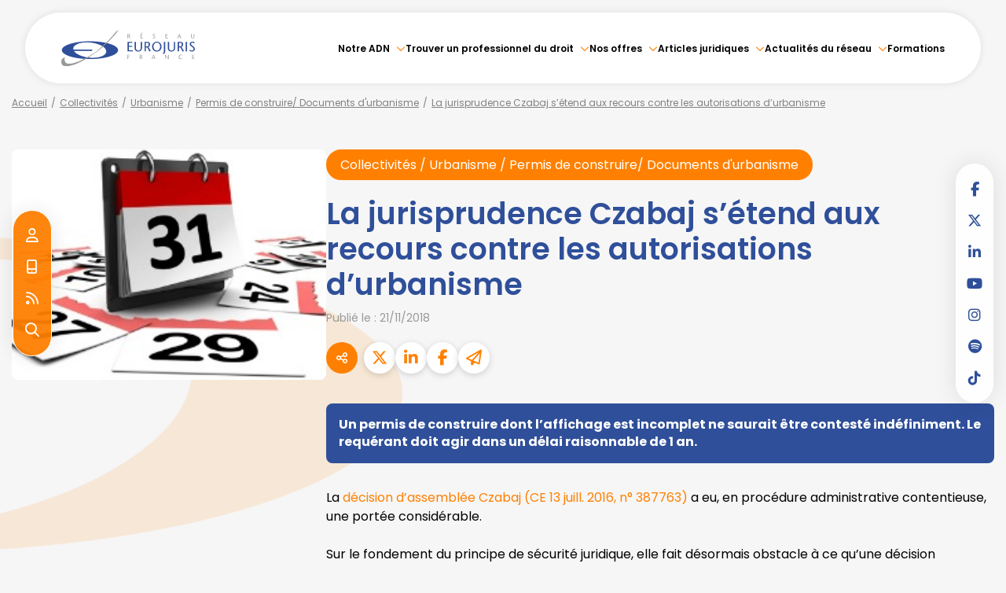

--- FILE ---
content_type: text/html; charset=UTF-8
request_url: https://www.eurojuris.fr/categories/permis-de-construire-documents-durbanisme-9500/articles/delai-contestation-permis-de-construire-affichage-incomplet-37888.htm
body_size: 52025
content:
<!DOCTYPE html>
<html lang="fr" xmlns:og="http://ogp.me/ns#" prefix="og: http://ogp.me/ns#">
  	<head>
	  	<base href="https://www.eurojuris.fr/">
	  	<title>Combien de temps peut-on contester un permis de construire dont l'affichage est incomplet ?</title>
	  	<meta http-equiv="Content-Type" content="text/html;charset=UTF-8" />
		<meta http-equiv="X-UA-Compatible" content="IE=edge" /> <!-- Pour forcer le mode de compatibilité IE - temporaire -->
	  	<meta name="viewport" 	 		content="width=device-width, initial-scale=1.0, maximum-scale=1.0, user-scalable=no" />
		<meta name="description" 		content="Un permis de construire dont l’affichage est incomplet ne saurait être contesté indéfiniment. Le requérant doit agir dans un délai raisonnable de 1 an." />
		<meta name="keywords" 			content="" />
		<meta name="author" 			content="EUROJURIS FRANCE" />
		<meta name="robots" 			content="index,follow" />
		<meta name="rating" 	 		content="general" />
		<meta name="google" 			content="notranslate" />
		<meta name="twitter:card" 		content="summary_large_image">
        		<meta name="twitter:site" 		content="@EUROJURISFR">
        		<meta property="og:title" 		content="La jurisprudence Czabaj s’étend aux recours contre les autorisations d’urbanisme | EUROJURIS FRANCE" />
		<meta property="og:description" content="Un permis de construire dont l’affichage est incomplet ne saurait être contesté indéfiniment. Le requérant doit agir dans un délai raisonnable de 1 an." />
		<meta property="og:url" 		content="https://www.eurojuris.fr/articles/delai-contestation-permis-de-construire-affichage-incomplet-37888.htm" />
		<meta property="og:type" 		content="article" />
		<meta property="og:locale" 		content="fr_FR" />
		<meta property="og:site_name"	content="EUROJURIS FRANCE" />
				<meta property="og:image" 		content="https://www.eurojuris.fr/medias/org-224/shared/dureeweb-fotolia_20906838_xs-5bf42f5e9b4e7.jpg" />
				<meta name="google-site-verification" content="a1SIEyDYnI3DvkTYVZitHH0v4Jkd_ne5XwNyAe_GDDE" />
				<meta name="msvalidate.01" content="7B1A9CEF6875C10141F0349B037CE025" />
				<link rel="prev" href="https://www.eurojuris.fr/categories/permis-de-construire-documents-durbanisme-9500/articles/guadeloupe-et-martinique-evolution-zone-50-pas-geometriques-41049.htm">
				<link rel="next" href="https://www.eurojuris.fr/categories/permis-de-construire-documents-durbanisme-9500/articles/permis-de-faire-37840.htm">
				<link rel="canonical" href="https://www.eurojuris.fr/articles/delai-contestation-permis-de-construire-affichage-incomplet-37888.htm" />
				<link rel="shortcut icon" href="https://www.eurojuris.fr/medias/org-224/site-11249/img/favicon-eurojuris-6694f8e87e601.png" />
		<!-- CSS -->
		<link rel="stylesheet" type="text/css" href="//code.jquery.com/ui/1.10.2/themes/smoothness/jquery-ui.min.css" />
		<!-- Début css Bootstrap -->		<link href="https://maxcdn.bootstrapcdn.com/bootstrap/3.1.1/css/bootstrap.min.css" rel="stylesheet" integrity="sha384-7tY7Dc2Q8WQTKGz2Fa0vC4dWQo07N4mJjKvHfIGnxuC4vPqFGFQppd9b3NWpf18/" crossorigin="anonymous" />
		<!-- Fin css Bootstrap -->		<link rel="stylesheet" type="text/css" href="https://skins.azko.fr/_COMMUN/_COMMUN-CMS/commun.css?v=20251126-1500_20250905-121929" />
		<!-- <link rel="stylesheet" type="text/css" href="css/common.css?v=20251126-1500_20250905-121929" /> --> <!-- #1431 -->
		<!-- <link rel="stylesheet" type="text/css" href="css/flexbox.css?v=20251126-1500_20250905-121929" /> --> <!-- #1431 -->
		<link rel="stylesheet" type="text/css" href="https://js.fw.azko.fr/jquery/jquery.css?v=20251126-1500_20250905-121929" />
		<!-- Début fichier commun du SASS -->		<link href="//skins.azko.fr/_COMMUN/class-v1.css" rel="stylesheet" />
		<!-- Fin fichier commun du SASS --><!-- Début SECIBONLINEV2-COMMUN-SASS --><!-- Fin SECIBONLINEV2-COMMUN-SASS -->		<link rel="stylesheet" type="text/css" href="//skins.azko.fr/eurojuris-v2/eurojuris-v2.css?v=20251126-1500_20250905-121929" />
		<!-- DEBUT Google optimize - extrait anti clignotement -->
		<style>.async-hide { opacity: 0 !important} </style>
		<!-- FIN Google optimize - extrait anti clignotement --><!-- Gestion des lazy loading -->
		<script type="text/javascript">
			// Lazy loading des images : force le chargement des images "lazy" qui sont visibles dans le viewport, en les passant en "eager"
			document.addEventListener("DOMContentLoaded", () => {
				console.log("> DOMContentLoaded");
				const nWinH = window.innerHeight;
				const oLogs = { 'eager':[], 'lazy': [] };
				document.querySelectorAll("img").forEach(oImg => {
					if(oImg.getAttribute('loading') === 'lazy'){
						if (oImg.getBoundingClientRect().top < nWinH
                            && typeof oImg.checkVisibility === 'function'
                            && oImg.checkVisibility({ opacityProperty: true, visibilityProperty: true })
                        ) {
							oImg.setAttribute("loading", "eager");
						}
					}
					oLogs[oImg.getAttribute('loading') === 'lazy' ? 'lazy' : 'eager'].push(oImg.src);
				});
				console.log("> Lazy loading check :", oLogs);
			});
		</script>
		<!-- librairies jQuery de sdFW  -->
        <!--
		<script type="text/javascript" 				 src="https://js.fw.azko.fr/jquery/jquery-1.11.0.min.js?v=20251126-1500_20250905-121929"	></script>
		-->
        <script type="text/javascript"               src="https://code.jquery.com/jquery-1.11.0.min.js" integrity="sha256-spTpc4lvj4dOkKjrGokIrHkJgNA0xMS98Pw9N7ir9oI=" crossorigin="anonymous"></script>
		<!--
		<script type="text/javascript" async="async" src="https://js.fw.azko.fr/jquery/jquery.json-2.2.min.js?v=20251126-1500_20250905-121929"	></script>
		-->
		<script type="text/javascript" async="async" src="https://js.fw.azko.fr/jquery/jquery.sdnotify.js?v=20251126-1500_20250905-121929"     ></script>
		<!--
	    <script type="text/javascript" async="async" src="https://js.fw.azko.fr/jquery/jquery.ajaxprogress.min.js?v=20251126-1500_20250905-121929"	></script>
		<script type="text/javascript" async="async" src="https://js.fw.azko.fr/jquery/jquery.nanoscroller.min.js?v=20251126-1500_20250905-121929"	></script>
	    <script type="text/javascript" async="async" src="https://js.fw.azko.fr/jquery/jquery.ui.datepicker-fr.min.js?v=20251126-1500_20250905-121929"			></script>
		<script type="text/javascript" async="async" src="https://js.fw.azko.fr/jquery/jquery.carouFredSel-6.2.0-packed.js?v=20251126-1500_20250905-121929"></script>
	     -->
		<!-- jQuery-ui --><!-- on le charge qd meme "à l'ancienne" pour limiter les effets de bord le temps que le correctif issue #1228 et #1293 soit appliqué dans les contents JS -->
		<!-- <script type="text/javascript" src="//code.jquery.com/ui/1.10.2/jquery-ui.min.js" integrity="sha256-FgiaQnQazF/QCrF9qSvpRY6PACn9ZF8VnlgqfqD1LsE=" crossorigin="anonymous"></script> -->
		<script type="text/javascript">
			const oCmsFront = { };
			// Fonction de chargement différé de certains scripts JS après chargement de jQuery
			oCmsFront.loadScript = function(sName, sUrl, sIntegrityHash){
				const script = document.createElement('script');
				script.setAttribute("src", sUrl)
				if(sIntegrityHash != ''){
					script.setAttribute("integrity", sIntegrityHash)
					script.setAttribute("crossorigin", "anonymous")
				}
				script.onload = function(){
					// On déclenche un event custom lorsque la ressource en question est chargée.
					// Ecoutable via, par exemple : document.addEventListener('loadscript.gmap3', function(){ ... });
					console.log('> '+sName+' loaded after jquery | CUSTOM EVENT : "loadscript.' + sName + '" | LISTEN WITH : document.addEventListener(\'loadscript.' + sName + '\', function(){ ... });');
					const event = new CustomEvent('loadscript.' + sName);
					document.dispatchEvent(event);
				};
				document.head.appendChild(script);
			};
			// Chargement différé de certains scripts JS après chargement de jQuery
			$(window).load(function(){
				// Chargement différé de jquery-json et jquery-ui pour éviter erreurs JS UNCAUGHT si jquery pas encore chargé
                oCmsFront.loadScript('jquery-json','https://js.fw.azko.fr/jquery/jquery.json-2.2.min.js?v=20251126-1500_20250905-121929','');
                oCmsFront.loadScript('jquery-ui','//code.jquery.com/ui/1.10.2/jquery-ui.min.js','sha256-FgiaQnQazF/QCrF9qSvpRY6PACn9ZF8VnlgqfqD1LsE=');
                oCmsFront.loadScript('jquery-select2','//cdnjs.cloudflare.com/ajax/libs/select2/4.0.4/js/select2.min.js','sha256-OphUEk5ASNjOp2E8I46x+Gb0d7K+2CNKX4YbY9skKts=');
                oCmsFront.loadScript('gmap3', 'https://cdnjs.cloudflare.com/ajax/libs/gmap3/7.2.0/gmap3.min.js', 'sha512-MTgIRfLaj1GE5BFq9AhjY6MjHdg8YcHboj6gZzwYhMnfG8XzR0v75ZRI3kdnEIGF2Rrh+v4xfrz1MtrnZbJdhA==');
								oCmsFront.loadScript('bootstrap', 'https://maxcdn.bootstrapcdn.com/bootstrap/3.1.1/js/bootstrap.min.js', 'sha384-oFMgcGzKX7GaHtF4hx14KbxdsGjyfHK6m1comHjI1FH6g4m6qYre+4cnZbwaYbHD');
				oCmsFront.loadScript('bootstrap-hover-dropdown', 'js/bootstrap-hover-dropdown/twitter-bootstrap-hover-dropdown.min.js', '');
		});
			document.addEventListener('loadscript.jquery-select2', function(){
				oCmsFront.loadScript('jquery-select2-i18n-fr','https://cdnjs.cloudflare.com/ajax/libs/select2/4.0.4/js/i18n/fr.js','sha256-PWEhvg6LCeKcEKv89K7p8vQ84y+N0Gu/VI02mQeytKU=');
			});
		</script>
		<!-- librairies JS de sdFW  -->
        <script type="text/javascript" async="async" src="https://js.fw.azko.fr/main-framework.min.js?v=20251126-1500_20250905-121929"	></script>
        <!-- #2505 on passe tous les JS du framework dans main-framework(.min).js pour réduire le nombre de requêtes HTTP -->
        <!--
		<script type="text/javascript" async="async" src="https://js.fw.azko.fr/output.min.js?v=20251126-1500_20250905-121929"	></script>
		<script type="text/javascript" async="async" src="https://js.fw.azko.fr/std.min.js?v=20251126-1500_20250905-121929"	></script>
		<script type="text/javascript" async="async" src="https://js.fw.azko.fr/url.min.js?v=20251126-1500_20250905-121929"	></script>
		<script type="text/javascript" async="async" src="https://js.fw.azko.fr/i18n.min.js?v=20251126-1500_20250905-121929"	></script>
		<script type="text/javascript" async="async" src="https://js.fw.azko.fr/message.min.js?v=20251126-1500_20250905-121929"></script>
		<script type="text/javascript" async="async" src="https://js.fw.azko.fr/notice.js?v=20251126-1500_20250905-121929"></script>
		-->
		<!-- <script type="text/javascript" async="async" src="https://js.fw.azko.fr/popin.min.js?v=20251126-1500_20250905-121929"	></script> -->
		<!-- jQuery chosen
		<link rel="stylesheet" href="https://cdnjs.cloudflare.com/ajax/libs/chosen/1.8.2/chosen.css" integrity="sha256-BYW+WlDNS6xAmFEnAv5rvID8wNE7vh9i1LU6Qk4HJ3w=" crossorigin="anonymous" />
		<script src="https://cdnjs.cloudflare.com/ajax/libs/chosen/1.8.2/chosen.jquery.min.js" integrity="sha256-j9yXOqKOlGKkAerTz/6KCllekmWP3Kt3a7sBvMK8IGI=" crossorigin="anonymous"></script>
		-->
		<!-- jQuery select2 -->
		<link rel="stylesheet" href="https://cdnjs.cloudflare.com/ajax/libs/select2/4.0.4/css/select2.min.css" integrity="sha256-xJOZHfpxLR/uhh1BwYFS5fhmOAdIRQaiOul5F/b7v3s=" crossorigin="anonymous" />
<!--		<script src="https://cdnjs.cloudflare.com/ajax/libs/select2/4.0.4/js/select2.min.js" integrity="sha256-OphUEk5ASNjOp2E8I46x+Gb0d7K+2CNKX4YbY9skKts=" crossorigin="anonymous"></script> -->
<!--		<script src="https://cdnjs.cloudflare.com/ajax/libs/select2/4.0.4/js/i18n/fr.js" integrity="sha256-PWEhvg6LCeKcEKv89K7p8vQ84y+N0Gu/VI02mQeytKU=" crossorigin="anonymous"></script> -->
		<!-- lightslider diaporama -->
		<!--
		<link rel="stylesheet" href="https://cdnjs.cloudflare.com/ajax/libs/lightslider/1.1.6/css/lightslider.min.css" integrity="sha256-ev+XS9lVA6/6vEe/p9pncQjsHB6g9UtAZYFLNViXxAA=" crossorigin="anonymous" />
		<script src="https://cdnjs.cloudflare.com/ajax/libs/lightslider/1.1.6/js/lightslider.min.js" integrity="sha256-nHmCK+HOPMPezzS3ky9VKznMWH4sW4keT8HrMaDNbYo=" crossorigin="anonymous"></script>
		-->
		<!-- slick diaporama -->
		<link rel="stylesheet" href="https://cdnjs.cloudflare.com/ajax/libs/slick-carousel/1.9.0/slick.min.css" integrity="sha256-UK1EiopXIL+KVhfbFa8xrmAWPeBjMVdvYMYkTAEv/HI=" crossorigin="anonymous" />
		<link rel="stylesheet" href="https://cdnjs.cloudflare.com/ajax/libs/slick-carousel/1.9.0/slick-theme.min.css" integrity="sha256-4hqlsNP9KM6+2eA8VUT0kk4RsMRTeS7QGHIM+MZ5sLY=" crossorigin="anonymous" />
		<script src="https://cdnjs.cloudflare.com/ajax/libs/slick-carousel/1.9.0/slick.min.js" integrity="sha256-NXRS8qVcmZ3dOv3LziwznUHPegFhPZ1F/4inU7uC8h0=" crossorigin="anonymous"></script>
		<!-- Googlemaps -->
		<script type="text/javascript" src="https://maps.googleapis.com/maps/api/js?libraries=places&amp;key=AIzaSyC-QYahvLeHNT1z5Ia3AyZYrxhbFJvuNaA&amp;language=fr"></script>
		<!--
		<script src="https://cdnjs.cloudflare.com/ajax/libs/gmap3/7.2.0/gmap3.min.js" integrity="sha512-MTgIRfLaj1GE5BFq9AhjY6MjHdg8YcHboj6gZzwYhMnfG8XzR0v75ZRI3kdnEIGF2Rrh+v4xfrz1MtrnZbJdhA==" crossorigin="anonymous" referrerpolicy="no-referrer"></script>
		-->
		<script type="text/javascript">
			document.addEventListener('loadscript.gmap3', function(){
				if(typeof($.gmap3) !== "undefined"){
					$.gmap3({
						key: 'AIzaSyC-QYahvLeHNT1z5Ia3AyZYrxhbFJvuNaA'
					});
				}
			});
		</script>
		<!--
		<script type="text/javascript" async="async" src="js/gmap3.js.minjs?v=20251126-1500_20250905-121929"	></script>
		-->
		<!-- Modules JS -->
		<script type="text/javascript"               src="js/main.js.minjs?v=20251126-1500_20250905-121929"	></script>
		<!-- <script type="text/javascript"               src="js/main.js?v=20251126-1500_20250905-121929"	></script> -->
		<script type="text/javascript" async="async" src="js/espaceprive.js.minjs?v=20251126-1500_20250905-121929"	></script>
		<!-- <script type="text/javascript" async="async" src="js/espaceprive.js?v=20251126-1500_20250905-121929"	></script> -->
		<script type="text/javascript" async="async" src="js/carte.js.minjs?v=20251126-1500_20250905-121929"	></script>
		        <script type="application/ld+json">
            {
    "@context": "https://schema.org",
    "@type": "LegalService",
    "serviceType": "Avocat",
    "name": "EUROJURIS FRANCE",
    "url": "https://www.eurojuris.fr",
    "openingHours": "Mo-Fr 09:00-18:00",
    "sameAs": [
        "https://www.x.com/EUROJURISFR",
        "https://www.facebook.com/EurojurisFrance/?ref=ts&fref=ts",
        "https://www.linkedin.com/company/eurojuris-france?trk=top_nav_home",
        "https://www.youtube.com/user/EUROFRAG",
        "https://www.instagram.com/reseau_eurojuris/"
    ],
    "address": {
        "@type": "PostalAddress",
        "addressLocality": "PARIS",
        "postalCode": "75014 ",
        "streetAddress": "Wojo 82 avenue du Maine"
    },
    "telephone": "01 46 33 07 19",
    "geo": {
        "@type": "GeoCoordinates",
        "latitude": 48.8549358,
        "longitude": 2.3418847999999999
    }
}        </script>
				<script type="application/ld+json">
            {
    "@context": "https://schema.org",
    "@type": "NewsArticle",
    "headline": "La jurisprudence Czabaj s\u2019\u00e9tend aux recours contre les autorisations d\u2019urbanisme",
    "image": [
        "https://www.eurojuris.fr/medias/org-224/shared/dureeweb-fotolia_20906838_xs-5bf42f5e9b4e7.jpg"
    ],
    "datePublished": "2018-11-21T10:24:34+01:00",
    "dateModified": "2024-08-07T12:16:38+02:00",
    "author": {
        "@type": "Organization",
        "name": "EUROJURIS FRANCE",
        "url": "https://www.eurojuris.fr"
    },
    "publisher": {
        "@type": "Organization",
        "name": "EUROJURIS FRANCE",
        "url": "https://www.eurojuris.fr"
    },
    "mainEntityOfPage": {
        "@type": "WebPage",
        "@id": "https://www.eurojuris.fr/articles/delai-contestation-permis-de-construire-affichage-incomplet-37888.htm"
    }
}        </script>
				<script type="application/ld+json">
            {
    "@context": "https://schema.org",
    "@type": "BreadcrumbList",
    "itemListElement": [
        {
            "@type": "ListItem",
            "position": 1,
            "name": "Accueil",
            "item": "https://www.eurojuris.fr"
        },
        {
            "@type": "ListItem",
            "position": 2,
            "name": "Accueil",
            "item": "https://www.eurojuris.fr/"
        },
        {
            "@type": "ListItem",
            "position": 3,
            "name": "Collectivit\u00e9s",
            "item": "https://www.eurojuris.fr/categories/collectivites-2500.htm"
        },
        {
            "@type": "ListItem",
            "position": 4,
            "name": "Urbanisme",
            "item": "https://www.eurojuris.fr/categories/urbanisme-3900.htm"
        },
        {
            "@type": "ListItem",
            "position": 5,
            "name": "Permis de construire/ Documents d'urbanisme",
            "item": "https://www.eurojuris.fr/categories/permis-de-construire-documents-durbanisme-9500.htm"
        },
        {
            "@type": "ListItem",
            "position": 6,
            "name": "La jurisprudence Czabaj s\u2019\u00e9tend aux recours contre les autorisations d\u2019urbanisme",
            "item": "https://www.eurojuris.fr/categories/permis-de-construire-documents-durbanisme-9500/articles/delai-contestation-permis-de-construire-affichage-incomplet-37888.htm"
        }
    ]
}        </script>
		<!-- Twitter -->		<script>window.twttr = (function(d, s, id) {
                var js, fjs = d.getElementsByTagName(s)[0],
                    t = window.twttr || {};
                if (d.getElementById(id)) return t;
                js = d.createElement(s);
                js.id = id;
                js.src = "https://platform.twitter.com/widgets.js";
                fjs.parentNode.insertBefore(js, fjs);
                t._e = [];
                t.ready = function(f) {
                    t._e.push(f);
                };
                return t;
            }(document, "script", "twitter-wjs"));</script>
		<!-- Analytics -->
		<script type="text/javascript">
						var initGoogleAnalyticsTracker = function() { };
					</script>
		<!-- GA4 -->
		<script type="text/javascript">
						var initGA4Tracker = function() {
				let b = document.getElementsByTagName('script')[0];
				let a = document.createElement('script');
				a.type='text/javascript'; a.async=true;
				a.src='https://www.googletagmanager.com/gtag/js?id=G-TRD132S4BK';
				b.parentNode.insertBefore(a, b);
				gtag('js', new Date());
				gtag('config', 'G-TRD132S4BK');
			};
			window.dataLayer = window.dataLayer || [];
			if(typeof(gtag) === "undefined") {
				function gtag(){dataLayer.push(arguments);}
			}
					</script>
		<!-- CONSENT AXEPTIO DEBUT -->		<script>
			window.axeptioSettings = {
				clientId: "689db65dc520eb715bd76c4d",
				cookiesVersion: "fr-eu-05-11-2024",
				googleConsentMode: {
					default: {
						analytics_storage: "denied",
						ad_storage: "denied",
						ad_user_data: "denied",
						ad_personalization: "denied",
						wait_for_update: 500
					}
				}
			};
			(function(d, s) {
				var t = d.getElementsByTagName(s)[0], e = d.createElement(s);
				e.async = true; e.src = "//static.axept.io/sdk.js";
				t.parentNode.insertBefore(e, t);
			})(document, "script");
            void 0 === window._axcb && (window._axcb = []);
            window._axcb.push(function (axeptio) {
                axeptio.on("cookies:complete", function (choices) {
                    if (choices.google_analytics) {
                        if (typeof initGA4Tracker === 'function') {
                            initGA4Tracker();
                        }
                    }
                });
            });
		</script>
		<!-- CONSENT AXEPTIO  FIN --><!-- CONSENT COOKIE YES DEBUT --><!-- CONSENT COOKIE YES  FIN --><!-- Google Tag Manager -->
        <script type="text/javascript">
			var initGoogleTagManagerTracker = function() {
		        				(function(w,d,s,l,i){w[l]=w[l]||[];w[l].push({'gtm.start':
				new Date().getTime(),event:'gtm.js'});var f=d.getElementsByTagName(s)[0],
						j=d.createElement(s),dl=l!='dataLayer'?'&l='+l:'';j.async=true;j.src=
						'https://www.googletagmanager.com/gtm.js?id='+i+dl;f.parentNode.insertBefore(j,f);
						})(window,document,'script','dataLayer','GTM-5PN8VX7Q');
        					};
        </script>
				<script src="https://kit.fontawesome.com/85e9218303.js" crossorigin="anonymous"></script>
			</head>
  	<body class="lg-fr bodysiteid_11249 allarticles actu_article actucat-permisdeconstruiredocumentsdurbanisme actucatid-9500 ">
        <!-- Google Tag Manager (noscript) -->
        <noscript>
            <iframe src="https://www.googletagmanager.com/ns.html?id=GTM-5PN8VX7Q" height="0" width="0" style="display:none;visibility:hidden"></iframe>
        </noscript>
        
		<!-- Skin EUROJURIS V2 -->
<header class="header">
	<div class="headerCol site-container">
		<div class="headerCol1">
			<a href="https://www.eurojuris.fr/" class="logo" title="EUROJURIS FRANCE">
				<!-- <img src="//skins.azko.fr/eurojuris-v2/img/logo.png" /> -->
				<svg xmlns="http://www.w3.org/2000/svg" xmlns:xlink="http://www.w3.org/1999/xlink" width="256" height="70.367" viewBox="0 0 256 70.367">
					<defs>
					  <clipPath id="clip-path">
						<rect id="Rectangle_2" data-name="Rectangle 2" width="256" height="70.367" transform="translate(0 0)" fill="none"/>
					  </clipPath>
					</defs>
					<g id="Groupe_1" data-name="Groupe 1" transform="translate(0 0)" clip-path="url(#clip-path)">
					  <path id="Tracé_1" data-name="Tracé 1" d="M54.884,22.358c-29.768,0-53.9,7.61-53.9,17s24.136,17,53.9,17,53.906-7.611,53.906-17-24.135-17-53.906-17M86.194,42.5C85.368,50.44,70.531,55.4,53.058,53.579c-13.81-1.443-25.125-6.692-28.857-12.75H59.112V38.01H23.041a6.826,6.826,0,0,1-.118-2.117c.829-7.95,15.666-12.913,33.14-11.088S87.026,34.55,86.194,42.5" fill="#2f4f9a"/>
					  <path id="Tracé_2" data-name="Tracé 2" d="M6.87,52.285,1.076,56.569s-2.719,5.961.486,10.576C8.907,77.717,46.722,60.951,75.9,36.06,99.644,15.809,110.231,0,110.231,0l-5.777,4.486S91.681,22.21,68.418,40.737C50.63,54.9,18.128,70.257,9.122,63.762,4.633,60.524,6.87,52.285,6.87,52.285" fill="#999"/>
					  <path id="Tracé_3" data-name="Tracé 3" d="M131.047,49h-2.922v3.134h2.863v.825h-2.863v3.463h-1.142V48.179h4.064Z" fill="#999"/>
					  <path id="Tracé_4" data-name="Tracé 4" d="M150.065,48.179h2.357a2.106,2.106,0,0,1,2.391,2.121,2.655,2.655,0,0,1-1.377,2.4l2.048,3.51-1.153.354-1.909-3.558h-1.214v3.416h-1.143Zm1.143,4.006h.648a1.608,1.608,0,0,0,1.732-1.779,1.275,1.275,0,0,0-1.4-1.4h-.979Z" fill="#999"/>
					  <path id="Tracé_5" data-name="Tracé 5" d="M177.225,48.179l3.074,8.246H178.98L178.131,54h-3.145l-.884,2.427h-1.107l3.358-8.246Zm.636,4.995c-.413-1.144-.813-2.286-1.226-3.77h-.023a39.474,39.474,0,0,1-1.307,3.77Z" fill="#999"/>
					  <path id="Tracé_6" data-name="Tracé 6" d="M205.881,56.425h-.9c-1.79-2.144-4.866-5.843-5.361-6.562H199.6v6.562h-.942V48.179h.848c1.814,2.143,4.854,5.749,5.408,6.573h.024V48.179h.942Z" fill="#999"/>
					  <path id="Tracé_7" data-name="Tracé 7" d="M231.508,49.581a3.79,3.79,0,0,0-2.156-.719,3.139,3.139,0,0,0-3.24,3.393,3.264,3.264,0,0,0,3.24,3.486,3.683,3.683,0,0,0,2.085-.612l.448.684a4.875,4.875,0,0,1-2.592.753,4.13,4.13,0,0,1-4.441-4.288,4.321,4.321,0,0,1,4.582-4.241,4.023,4.023,0,0,1,2.545.837Z" fill="#999"/>
					  <path id="Tracé_8" data-name="Tracé 8" d="M254.815,49h-2.921v2.662h2.861v.825h-2.861V55.6h3.428v.824h-4.571V48.179h4.064Z" fill="#999"/>
					  <path id="Tracé_9" data-name="Tracé 9" d="M136.019,25.277h-6.483V31.16h6.353v1.823h-6.353v6.872h7.607v1.822H127V23.455h9.019Z" fill="#2f4f9a"/>
					  <path id="Tracé_10" data-name="Tracé 10" d="M143.018,23.455V34.493c0,3.775,1.411,5.753,4.679,5.753,3.425,0,4.574-2.707,4.574-5.311V23.455h2.38V34.987c0,4.087-2.536,7-6.954,7-5.15,0-7.215-2.708-7.215-7.393V23.455Z" fill="#2f4f9a"/>
					  <path id="Tracé_11" data-name="Tracé 11" d="M159.531,23.455h5.229c2.98,0,5.307,1.536,5.307,4.686a5.866,5.866,0,0,1-3.059,5.31l4.548,7.757-2.561.782-4.235-7.862h-2.692v7.55h-2.537Zm2.537,8.851H163.5c3.243,0,3.843-2.4,3.843-3.931a2.822,2.822,0,0,0-3.11-3.1h-2.169Z" fill="#2f4f9a"/>
					  <path id="Tracé_12" data-name="Tracé 12" d="M173.876,32.253a9.15,9.15,0,0,1,18.3,0c0,5.441-3.5,9.736-9.15,9.736s-9.149-4.295-9.149-9.736m15.5,0c0-3.41-1.83-7.289-6.353-7.289s-6.352,3.879-6.352,7.289c0,3.566,1.622,7.914,6.352,7.914s6.353-4.348,6.353-7.914" fill="#2f4f9a"/>
					  <path id="Tracé_13" data-name="Tracé 13" d="M199.094,23.455V41.521c0,3.773-2.091,5.1-4.443,5.1V45.086a1.855,1.855,0,0,0,1.358-.963,7.432,7.432,0,0,0,.549-2.94V23.455Z" fill="#2f4f9a"/>
					  <path id="Tracé_14" data-name="Tracé 14" d="M206.51,23.455V34.493c0,3.775,1.412,5.753,4.681,5.753,3.423,0,4.574-2.707,4.574-5.311V23.455h2.378V34.987c0,4.087-2.535,7-6.952,7-5.151,0-7.216-2.708-7.216-7.393V23.455Z" fill="#2f4f9a"/>
					  <path id="Tracé_15" data-name="Tracé 15" d="M223.025,23.455h5.227c2.981,0,5.307,1.536,5.307,4.686a5.866,5.866,0,0,1-3.059,5.31l4.549,7.757-2.561.782-4.236-7.862H225.56v7.55h-2.535Zm2.535,8.851H227c3.242,0,3.842-2.4,3.842-3.931a2.822,2.822,0,0,0-3.11-3.1h-2.17Z" fill="#2f4f9a"/>
					  <rect id="Rectangle_1" data-name="Rectangle 1" width="2.535" height="18.223" transform="translate(238.31 23.455)" fill="#2f4f9a"/>
					  <path id="Tracé_16" data-name="Tracé 16" d="M254.562,26.266a5.845,5.845,0,0,0-3.162-1.3c-1.831,0-2.851,1.067-2.851,2.472,0,1.3,1.124,2.265,3.478,3.957,2.51,1.822,3.972,3.489,3.972,5.832,0,2.889-2.744,4.763-5.671,4.763a7.687,7.687,0,0,1-5.15-1.9l1.124-1.51a6.623,6.623,0,0,0,3.974,1.588c1.8,0,3.188-.963,3.188-2.994,0-2.29-2.745-3.774-4.235-4.868-1.516-1.171-3.215-2.291-3.215-4.868,0-2.447,2.379-4.3,5.229-4.3a5.922,5.922,0,0,1,4.522,1.823Z" fill="#2f4f9a"/>
					  <path id="Tracé_17" data-name="Tracé 17" d="M127.017,8.343h2.356a2.107,2.107,0,0,1,2.393,2.121,2.656,2.656,0,0,1-1.379,2.4l2.05,3.511-1.153.353-1.911-3.558H128.16v3.417h-1.143Zm1.143,4.006h.648a1.608,1.608,0,0,0,1.733-1.779,1.275,1.275,0,0,0-1.4-1.4h-.978Z" fill="#999"/>
					  <path id="Tracé_18" data-name="Tracé 18" d="M155.623,9.168H152.7v2.663h2.864v.824H152.7v3.111h3.429v.825h-4.572V8.343h4.066ZM152.57,7.341l1.78-1.5a1.211,1.211,0,0,1,.707-.366c.141,0,.318.224.318.366,0,.235-.247.4-.483.565L152.96,7.73Z" fill="#999"/>
					  <path id="Tracé_19" data-name="Tracé 19" d="M179.266,9.616a2.626,2.626,0,0,0-1.426-.589,1.134,1.134,0,0,0-1.284,1.119c0,.589.507,1.025,1.567,1.791,1.131.825,1.791,1.579,1.791,2.639a2.36,2.36,0,0,1-2.557,2.157,3.455,3.455,0,0,1-2.321-.861l.506-.683a2.982,2.982,0,0,0,1.791.719,1.291,1.291,0,0,0,1.439-1.355c0-1.037-1.238-1.708-1.909-2.2-.684-.53-1.449-1.036-1.449-2.2A2.167,2.167,0,0,1,177.77,8.2a2.665,2.665,0,0,1,2.038.825Z" fill="#999"/>
					  <path id="Tracé_20" data-name="Tracé 20" d="M203.582,9.168H200.66v2.663h2.862v.824H200.66v3.111h3.429v.825h-4.571V8.343h4.064Z" fill="#999"/>
					  <path id="Tracé_21" data-name="Tracé 21" d="M226.554,8.343l3.075,8.249H228.31l-.848-2.428h-3.147l-.883,2.428h-1.108l3.358-8.249Zm.637,5c-.413-1.143-.813-2.286-1.226-3.77h-.023a39.351,39.351,0,0,1-1.309,3.77Z" fill="#999"/>
					  <path id="Tracé_22" data-name="Tracé 22" d="M249.586,8.343v5c0,1.708.637,2.6,2.109,2.6,1.543,0,2.063-1.226,2.063-2.4v-5.2h1.072v5.22a2.947,2.947,0,0,1-3.135,3.169c-2.321,0-3.253-1.225-3.253-3.347V8.343Z" fill="#999"/>
					</g>
				</svg>
			</a>
		</div>
		<div class="headerCol2">
			<div class="menu">
			<!-- Menu --> 
				<nav class="menu__nav" role="navigation">
					<div>
					<!-- Menu small-device -->
					<div class="navbar-header hidden--md">
						<button type="button" class="navbar-toggle" data-toggle="collapse" data-target="#mainMenu">
							<svg width="100" height="100" viewBox="0 0 100 100">
							<path class="line line1" d="M 20,29.000046 H 80.000231 C 80.000231,29.000046 94.498839,28.817352 94.532987,66.711331 94.543142,77.980673 90.966081,81.670246 85.259173,81.668997 79.552261,81.667751 75.000211,74.999942 75.000211,74.999942 L 25.000021,25.000058" />
							<path class="line line2" d="M 20,50 H 80" />
							<path class="line line3" d="M 20,70.999954 H 80.000231 C 80.000231,70.999954 94.498839,71.182648 94.532987,33.288669 94.543142,22.019327 90.966081,18.329754 85.259173,18.331003 79.552261,18.332249 75.000211,25.000058 75.000211,25.000058 L 25.000021,74.999942" />
							</svg>
						</button>
					</div>
					<!-- Menu large-device -->
					<div class="collapse navbar-collapse" id="mainMenu">
						<ul class="menu-principal niveau-0"><li class=" menuBtnPage985 hidden active"><a class="navigate " href="/"  title="Accueil">Accueil</a><a class="clickable " href="/"  onclick="return false;" title="Accueil">Accueil</a><a class="non-clickable " href="/"  onclick="return false;" title="Accueil">Accueil</a></li><li class="has-submenu menuBtnPage1077 dropdown--display  "><a class="navigate " href="reseau-avocats-commissaires-justice.htm"  title="Notre ADN">Notre ADN</a><a class="clickable " href="reseau-avocats-commissaires-justice.htm"  onclick="return false;" title="Notre ADN">Notre ADN</a><a class="non-clickable " href="reseau-avocats-commissaires-justice.htm"  onclick="return false;" title="Notre ADN">Notre ADN</a><ul class="menu-dropdown niveau-1"><li class="has-submenu menuBtnPage1156  "><a class="navigate " href="reseau-avocats-commissaires-justice/presentation.htm"  title="Présentation">Présentation</a><a class="clickable " href="reseau-avocats-commissaires-justice/presentation.htm"  onclick="return false;" title="Présentation">Présentation</a><a class="non-clickable " href="reseau-avocats-commissaires-justice/presentation.htm"  onclick="return false;" title="Présentation">Présentation</a><ul class="menu-dropdown niveau-2"><li class=" menuBtnPage1245  "><a class="navigate " href="reseau-avocats-commissaires-justice/presentation/organisation.htm"  title="Organisation">Organisation</a><a class="clickable " href="reseau-avocats-commissaires-justice/presentation/organisation.htm"  onclick="return false;" title="Organisation">Organisation</a><a class="non-clickable " href="reseau-avocats-commissaires-justice/presentation/organisation.htm"  onclick="return false;" title="Organisation">Organisation</a></li><li class=" menuBtnPage1249  "><a class="navigate " href="reseau-avocats-commissaires-justice/presentation/transparence.htm"  title="Transparence">Transparence</a><a class="clickable " href="reseau-avocats-commissaires-justice/presentation/transparence.htm"  onclick="return false;" title="Transparence">Transparence</a><a class="non-clickable " href="reseau-avocats-commissaires-justice/presentation/transparence.htm"  onclick="return false;" title="Transparence">Transparence</a></li><li class="has-submenu menuBtnPage1253  "><a class="navigate " href="reseau-avocats-commissaires-justice/presentation/jurismus.htm"  title="Jurismus">Jurismus</a><a class="clickable " href="reseau-avocats-commissaires-justice/presentation/jurismus.htm"  onclick="return false;" title="Jurismus">Jurismus</a><a class="non-clickable " href="reseau-avocats-commissaires-justice/presentation/jurismus.htm"  onclick="return false;" title="Jurismus">Jurismus</a><ul class="menu-dropdown niveau-3"><li class=" menuBtnPage1693  "><a class="navigate " href="reseau-avocats-commissaires-justice/presentation/jurismus/evenements-jurismus.htm"  title="Évènements Jurismus">Évènements Jurismus</a><a class="clickable " href="reseau-avocats-commissaires-justice/presentation/jurismus/evenements-jurismus.htm"  onclick="return false;" title="Évènements Jurismus">Évènements Jurismus</a><a class="non-clickable " href="reseau-avocats-commissaires-justice/presentation/jurismus/evenements-jurismus.htm"  onclick="return false;" title="Évènements Jurismus">Évènements Jurismus</a></li></ul></li><li class=" menuBtnPage1261  "><a class="navigate " href="reseau-avocats-commissaires-justice/presentation/eurojuris-international.htm"  title="Eurojuris international">Eurojuris international</a><a class="clickable " href="reseau-avocats-commissaires-justice/presentation/eurojuris-international.htm"  onclick="return false;" title="Eurojuris international">Eurojuris international</a><a class="non-clickable " href="reseau-avocats-commissaires-justice/presentation/eurojuris-international.htm"  onclick="return false;" title="Eurojuris international">Eurojuris international</a></li></ul></li><li class=" menuBtnPage1152  "><a class="navigate " href="reseau-avocats-commissaires-justice/organisation-formations-juridiques.htm"  title="Organisme de formation">Organisme de formation</a><a class="clickable " href="reseau-avocats-commissaires-justice/organisation-formations-juridiques.htm"  onclick="return false;" title="Organisme de formation">Organisme de formation</a><a class="non-clickable " href="reseau-avocats-commissaires-justice/organisation-formations-juridiques.htm"  onclick="return false;" title="Organisme de formation">Organisme de formation</a></li><li class="has-submenu menuBtnPage1148  "><a class="navigate " href="reseau-avocats-commissaires-justice/partenariats.htm"  title="Partenariats">Partenariats</a><a class="clickable " href="reseau-avocats-commissaires-justice/partenariats.htm"  onclick="return false;" title="Partenariats">Partenariats</a><a class="non-clickable " href="reseau-avocats-commissaires-justice/partenariats.htm"  onclick="return false;" title="Partenariats">Partenariats</a><ul class="menu-dropdown niveau-2"><li class=" menuBtnPage1163  "><a class="navigate " href="reseau-avocats-commissaires-justice/partenariats/partenaire-pretorio.htm"  title="Pretorio">Pretorio</a><a class="clickable " href="reseau-avocats-commissaires-justice/partenariats/partenaire-pretorio.htm"  onclick="return false;" title="Pretorio">Pretorio</a><a class="non-clickable " href="reseau-avocats-commissaires-justice/partenariats/partenaire-pretorio.htm"  onclick="return false;" title="Pretorio">Pretorio</a></li><li class=" menuBtnPage1186  "><a class="navigate " href="reseau-avocats-commissaires-justice/partenariats/partenaire-ajfc.htm"  title="Association des Juristes Franco-Colombiens (AJFC)">Association des Juristes Franco-Colombiens (AJFC)</a><a class="clickable " href="reseau-avocats-commissaires-justice/partenariats/partenaire-ajfc.htm"  onclick="return false;" title="Association des Juristes Franco-Colombiens (AJFC)">Association des Juristes Franco-Colombiens (AJFC)</a><a class="non-clickable " href="reseau-avocats-commissaires-justice/partenariats/partenaire-ajfc.htm"  onclick="return false;" title="Association des Juristes Franco-Colombiens (AJFC)">Association des Juristes Franco-Colombiens (AJFC)</a></li><li class=" menuBtnPage1190  "><a class="navigate " href="reseau-avocats-commissaires-justice/partenariats/partenaire-infolegale.htm"  title="Infolegale">Infolegale</a><a class="clickable " href="reseau-avocats-commissaires-justice/partenariats/partenaire-infolegale.htm"  onclick="return false;" title="Infolegale">Infolegale</a><a class="non-clickable " href="reseau-avocats-commissaires-justice/partenariats/partenaire-infolegale.htm"  onclick="return false;" title="Infolegale">Infolegale</a></li><li class=" menuBtnPage1200  "><a class="navigate " href="reseau-avocats-commissaires-justice/partenariats/partenaire-legivox.htm"  title="LegiVox">LegiVox</a><a class="clickable " href="reseau-avocats-commissaires-justice/partenariats/partenaire-legivox.htm"  onclick="return false;" title="LegiVox">LegiVox</a><a class="non-clickable " href="reseau-avocats-commissaires-justice/partenariats/partenaire-legivox.htm"  onclick="return false;" title="LegiVox">LegiVox</a></li><li class=" menuBtnPage1204  "><a class="navigate " href="reseau-avocats-commissaires-justice/partenariats/partenaire-ecostaff.htm"  title="Ecostaff">Ecostaff</a><a class="clickable " href="reseau-avocats-commissaires-justice/partenariats/partenaire-ecostaff.htm"  onclick="return false;" title="Ecostaff">Ecostaff</a><a class="non-clickable " href="reseau-avocats-commissaires-justice/partenariats/partenaire-ecostaff.htm"  onclick="return false;" title="Ecostaff">Ecostaff</a></li><li class=" menuBtnPage1214  "><a class="navigate " href="reseau-avocats-commissaires-justice/partenariats/partenaire-tempeos.htm"  title="Tempeos">Tempeos</a><a class="clickable " href="reseau-avocats-commissaires-justice/partenariats/partenaire-tempeos.htm"  onclick="return false;" title="Tempeos">Tempeos</a><a class="non-clickable " href="reseau-avocats-commissaires-justice/partenariats/partenaire-tempeos.htm"  onclick="return false;" title="Tempeos">Tempeos</a></li><li class=" menuBtnPage1218  "><a class="navigate " href="reseau-avocats-commissaires-justice/partenariats/partenaire-crj-de-paris-ii.htm"  title="CRJ de Paris II">CRJ de Paris II</a><a class="clickable " href="reseau-avocats-commissaires-justice/partenariats/partenaire-crj-de-paris-ii.htm"  onclick="return false;" title="CRJ de Paris II">CRJ de Paris II</a><a class="non-clickable " href="reseau-avocats-commissaires-justice/partenariats/partenaire-crj-de-paris-ii.htm"  onclick="return false;" title="CRJ de Paris II">CRJ de Paris II</a></li><li class=" menuBtnPage1226  "><a class="navigate " href="reseau-avocats-commissaires-justice/partenariats/partenaire-wolters-kluwer.htm"  title="Wolters Kluwer">Wolters Kluwer</a><a class="clickable " href="reseau-avocats-commissaires-justice/partenariats/partenaire-wolters-kluwer.htm"  onclick="return false;" title="Wolters Kluwer">Wolters Kluwer</a><a class="non-clickable " href="reseau-avocats-commissaires-justice/partenariats/partenaire-wolters-kluwer.htm"  onclick="return false;" title="Wolters Kluwer">Wolters Kluwer</a></li><li class=" menuBtnPage1230  "><a class="navigate " href="reseau-avocats-commissaires-justice/partenariats/partenaire-azko.htm"  title="Azko">Azko</a><a class="clickable " href="reseau-avocats-commissaires-justice/partenariats/partenaire-azko.htm"  onclick="return false;" title="Azko">Azko</a><a class="non-clickable " href="reseau-avocats-commissaires-justice/partenariats/partenaire-azko.htm"  onclick="return false;" title="Azko">Azko</a></li><li class=" menuBtnPage1233  "><a class="navigate " href="reseau-avocats-commissaires-justice/partenariats/partenaire-leximpact.htm"  title="Leximpact">Leximpact</a><a class="clickable " href="reseau-avocats-commissaires-justice/partenariats/partenaire-leximpact.htm"  onclick="return false;" title="Leximpact">Leximpact</a><a class="non-clickable " href="reseau-avocats-commissaires-justice/partenariats/partenaire-leximpact.htm"  onclick="return false;" title="Leximpact">Leximpact</a></li><li class=" menuBtnPage1237  "><a class="navigate " href="reseau-avocats-commissaires-justice/partenariats/partenaire-hotel-citadines-holiday-inn.htm"  title="Hôtel Citadines - Holiday Inn">Hôtel Citadines - Holiday Inn</a><a class="clickable " href="reseau-avocats-commissaires-justice/partenariats/partenaire-hotel-citadines-holiday-inn.htm"  onclick="return false;" title="Hôtel Citadines - Holiday Inn">Hôtel Citadines - Holiday Inn</a><a class="non-clickable " href="reseau-avocats-commissaires-justice/partenariats/partenaire-hotel-citadines-holiday-inn.htm"  onclick="return false;" title="Hôtel Citadines - Holiday Inn">Hôtel Citadines - Holiday Inn</a></li><li class=" menuBtnPage1968  "><a class="navigate " href="reseau-avocats-commissaires-justice/partenariats/partenaire-anaba.htm"  title="Anaba">Anaba</a><a class="clickable " href="reseau-avocats-commissaires-justice/partenariats/partenaire-anaba.htm"  onclick="return false;" title="Anaba">Anaba</a><a class="non-clickable " href="reseau-avocats-commissaires-justice/partenariats/partenaire-anaba.htm"  onclick="return false;" title="Anaba">Anaba</a></li><li class=" menuBtnPage1973  "><a class="navigate " href="reseau-avocats-commissaires-justice/partenariats/partenaire-legal230.htm"  title="Legal 230">Legal 230</a><a class="clickable " href="reseau-avocats-commissaires-justice/partenariats/partenaire-legal230.htm"  onclick="return false;" title="Legal 230">Legal 230</a><a class="non-clickable " href="reseau-avocats-commissaires-justice/partenariats/partenaire-legal230.htm"  onclick="return false;" title="Legal 230">Legal 230</a></li><li class=" menuBtnPage1979  "><a class="navigate " href="reseau-avocats-commissaires-justice/partenariats/intelligia.htm"  title="IntelligIA">IntelligIA</a><a class="clickable " href="reseau-avocats-commissaires-justice/partenariats/intelligia.htm"  onclick="return false;" title="IntelligIA">IntelligIA</a><a class="non-clickable " href="reseau-avocats-commissaires-justice/partenariats/intelligia.htm"  onclick="return false;" title="IntelligIA">IntelligIA</a></li><li class=" menuBtnPage1983  "><a class="navigate " href="reseau-avocats-commissaires-justice/partenariats/ringover.htm"  title="Ringover">Ringover</a><a class="clickable " href="reseau-avocats-commissaires-justice/partenariats/ringover.htm"  onclick="return false;" title="Ringover">Ringover</a><a class="non-clickable " href="reseau-avocats-commissaires-justice/partenariats/ringover.htm"  onclick="return false;" title="Ringover">Ringover</a></li><li class=" menuBtnPage1986  "><a class="navigate " href="reseau-avocats-commissaires-justice/partenariats/partenaire-simplebo.htm"  title="Simplébo">Simplébo</a><a class="clickable " href="reseau-avocats-commissaires-justice/partenariats/partenaire-simplebo.htm"  onclick="return false;" title="Simplébo">Simplébo</a><a class="non-clickable " href="reseau-avocats-commissaires-justice/partenariats/partenaire-simplebo.htm"  onclick="return false;" title="Simplébo">Simplébo</a></li><li class=" menuBtnPage1999  "><a class="navigate " href="reseau-avocats-commissaires-justice/partenariats/partenaire-juridifeel.htm"  title="Juridifeel">Juridifeel</a><a class="clickable " href="reseau-avocats-commissaires-justice/partenariats/partenaire-juridifeel.htm"  onclick="return false;" title="Juridifeel">Juridifeel</a><a class="non-clickable " href="reseau-avocats-commissaires-justice/partenariats/partenaire-juridifeel.htm"  onclick="return false;" title="Juridifeel">Juridifeel</a></li></ul></li><li class=" menuBtnPage1265  "><a class="navigate " href="reseau-avocats-commissaires-justice/adhesion.htm"  title="Rejoignez-nous !">Rejoignez-nous !</a><a class="clickable " href="reseau-avocats-commissaires-justice/adhesion.htm"  onclick="return false;" title="Rejoignez-nous !">Rejoignez-nous !</a><a class="non-clickable " href="reseau-avocats-commissaires-justice/adhesion.htm"  onclick="return false;" title="Rejoignez-nous !">Rejoignez-nous !</a></li></ul></li><li class="has-submenu menuBtnPage1081 dropdown--display  "><a class="navigate " href="trouver-avocat-commissaire-justice.htm"  title="Trouver un professionnel du droit">Trouver un professionnel du droit</a><a class="clickable " href="trouver-avocat-commissaire-justice.htm"  onclick="return false;" title="Trouver un professionnel du droit">Trouver un professionnel du droit</a><a class="non-clickable " href="trouver-avocat-commissaire-justice.htm"  onclick="return false;" title="Trouver un professionnel du droit">Trouver un professionnel du droit</a><ul class="menu-dropdown niveau-1"><li class=" menuBtnPage1696  "><a class="navigate parallaxDown--xs picto__before--users" href="/trouver-un-professionnel-du-droit.htm"  title="Annuaire des membres">Annuaire des membres</a><a class="clickable parallaxDown--xs picto__before--users" href="/trouver-un-professionnel-du-droit.htm"  onclick="return false;" title="Annuaire des membres">Annuaire des membres</a><a class="non-clickable parallaxDown--xs picto__before--users" href="/trouver-un-professionnel-du-droit.htm"  onclick="return false;" title="Annuaire des membres">Annuaire des membres</a></li></ul></li><li class="has-submenu menuBtnPage1972 dropdown--display "><a class="navigate " href="nos-offres.htm"  title="Nos offres">Nos offres</a><a class="clickable " href="nos-offres.htm"  onclick="return false;" title="Nos offres">Nos offres</a><a class="non-clickable " href="nos-offres.htm"  onclick="return false;" title="Nos offres">Nos offres</a><ul class="menu-dropdown niveau-1"><li class="has-submenu menuBtnPage1942  "><a class="navigate " href="nos-offres/redaction-bail-commercial.htm"  title="Rédaction d'un bail commercial">Rédaction d'un bail commercial</a><a class="clickable " href="nos-offres/redaction-bail-commercial.htm"  onclick="return false;" title="Rédaction d'un bail commercial">Rédaction d'un bail commercial</a><a class="non-clickable " href="nos-offres/redaction-bail-commercial.htm"  onclick="return false;" title="Rédaction d'un bail commercial">Rédaction d'un bail commercial</a><ul class="menu-dropdown niveau-2"><li class=" menuBtnPage1946  "><a class="navigate " href="nos-offres/redaction-bail-commercial/bailleur.htm"  title="Vous êtes bailleur">Vous êtes bailleur</a><a class="clickable " href="nos-offres/redaction-bail-commercial/bailleur.htm"  onclick="return false;" title="Vous êtes bailleur">Vous êtes bailleur</a><a class="non-clickable " href="nos-offres/redaction-bail-commercial/bailleur.htm"  onclick="return false;" title="Vous êtes bailleur">Vous êtes bailleur</a></li><li class=" menuBtnPage1949  "><a class="navigate " href="nos-offres/redaction-bail-commercial/locataire.htm"  title="Vous êtes locataire">Vous êtes locataire</a><a class="clickable " href="nos-offres/redaction-bail-commercial/locataire.htm"  onclick="return false;" title="Vous êtes locataire">Vous êtes locataire</a><a class="non-clickable " href="nos-offres/redaction-bail-commercial/locataire.htm"  onclick="return false;" title="Vous êtes locataire">Vous êtes locataire</a></li></ul></li><li class="has-submenu menuBtnPage1950  "><a class="navigate " href="nos-offres/recouvrement-creance.htm"  title="Recouvrement de créances">Recouvrement de créances</a><a class="clickable " href="nos-offres/recouvrement-creance.htm"  onclick="return false;" title="Recouvrement de créances">Recouvrement de créances</a><a class="non-clickable " href="nos-offres/recouvrement-creance.htm"  onclick="return false;" title="Recouvrement de créances">Recouvrement de créances</a><ul class="menu-dropdown niveau-2"><li class=" menuBtnPage1954  "><a class="navigate " href="nos-offres/recouvrement-creance/particulier.htm"  title="Je suis une personne physique">Je suis une personne physique</a><a class="clickable " href="nos-offres/recouvrement-creance/particulier.htm"  onclick="return false;" title="Je suis une personne physique">Je suis une personne physique</a><a class="non-clickable " href="nos-offres/recouvrement-creance/particulier.htm"  onclick="return false;" title="Je suis une personne physique">Je suis une personne physique</a></li><li class=" menuBtnPage1956  "><a class="navigate " href="nos-offres/recouvrement-creance/entreprise.htm"  title="Je suis une personne morale">Je suis une personne morale</a><a class="clickable " href="nos-offres/recouvrement-creance/entreprise.htm"  onclick="return false;" title="Je suis une personne morale">Je suis une personne morale</a><a class="non-clickable " href="nos-offres/recouvrement-creance/entreprise.htm"  onclick="return false;" title="Je suis une personne morale">Je suis une personne morale</a></li></ul></li><li class=" menuBtnPage2014  "><a class="navigate " href="nos-offres/demande-darbitrage-ou-de-mediation-en-ligne.htm"  title="Demande d'arbitrage ou de médiation en ligne">Demande d'arbitrage ou  de médiation en ligne</a><a class="clickable " href="nos-offres/demande-darbitrage-ou-de-mediation-en-ligne.htm"  onclick="return false;" title="Demande d'arbitrage ou de médiation en ligne">Demande d'arbitrage ou  de médiation en ligne</a><a class="non-clickable " href="nos-offres/demande-darbitrage-ou-de-mediation-en-ligne.htm"  onclick="return false;" title="Demande d'arbitrage ou de médiation en ligne">Demande d'arbitrage ou  de médiation en ligne</a></li></ul></li><li class="has-submenu menuBtnPage1085 dropdown--display  "><a class="navigate " href="actualites-juridiques.htm"  title="Articles juridiques">Articles juridiques</a><a class="clickable " href="actualites-juridiques.htm"  onclick="return false;" title="Articles juridiques">Articles juridiques</a><a class="non-clickable " href="actualites-juridiques.htm"  onclick="return false;" title="Articles juridiques">Articles juridiques</a><ul class="menu-dropdown niveau-1"><li class="has-submenu menuBtnPage1170  "><a class="navigate " href="actualites-juridiques/actualites-juridiques-particuliers.htm"  title="Articles juridiques particuliers">Articles juridiques particuliers</a><a class="clickable " href="actualites-juridiques/actualites-juridiques-particuliers.htm"  onclick="return false;" title="Articles juridiques particuliers">Articles juridiques particuliers</a><a class="non-clickable " href="actualites-juridiques/actualites-juridiques-particuliers.htm"  onclick="return false;" title="Articles juridiques particuliers">Articles juridiques particuliers</a><ul class="menu-dropdown niveau-2"><li class="has-submenu menuBtnPage1182  "><a class="navigate " href="actualites-juridiques/actualites-juridiques-particuliers/droit-famille.htm"  title="Famille">Famille</a><a class="clickable " href="actualites-juridiques/actualites-juridiques-particuliers/droit-famille.htm"  onclick="return false;" title="Famille">Famille</a><a class="non-clickable " href="actualites-juridiques/actualites-juridiques-particuliers/droit-famille.htm"  onclick="return false;" title="Famille">Famille</a><ul class="menu-dropdown niveau-3"><li class=" menuBtnPage1174  "><a class="navigate " href="actualites-juridiques/actualites-juridiques-particuliers/droit-famille/droit-divorce.htm"  title="Divorce">Divorce</a><a class="clickable " href="actualites-juridiques/actualites-juridiques-particuliers/droit-famille/droit-divorce.htm"  onclick="return false;" title="Divorce">Divorce</a><a class="non-clickable " href="actualites-juridiques/actualites-juridiques-particuliers/droit-famille/droit-divorce.htm"  onclick="return false;" title="Divorce">Divorce</a></li><li class=" menuBtnPage1356  "><a class="navigate " href="actualites-juridiques/actualites-juridiques-particuliers/droit-famille/droit-enfants.htm"  title="Enfants">Enfants</a><a class="clickable " href="actualites-juridiques/actualites-juridiques-particuliers/droit-famille/droit-enfants.htm"  onclick="return false;" title="Enfants">Enfants</a><a class="non-clickable " href="actualites-juridiques/actualites-juridiques-particuliers/droit-famille/droit-enfants.htm"  onclick="return false;" title="Enfants">Enfants</a></li><li class=" menuBtnPage1360  "><a class="navigate " href="actualites-juridiques/actualites-juridiques-particuliers/droit-famille/droit-mariage-pacs-concubinage-vie-civile.htm"  title="Mariage / PACS / Concubinage / Vie civile">Mariage / PACS / Concubinage / Vie civile</a><a class="clickable " href="actualites-juridiques/actualites-juridiques-particuliers/droit-famille/droit-mariage-pacs-concubinage-vie-civile.htm"  onclick="return false;" title="Mariage / PACS / Concubinage / Vie civile">Mariage / PACS / Concubinage / Vie civile</a><a class="non-clickable " href="actualites-juridiques/actualites-juridiques-particuliers/droit-famille/droit-mariage-pacs-concubinage-vie-civile.htm"  onclick="return false;" title="Mariage / PACS / Concubinage / Vie civile">Mariage / PACS / Concubinage / Vie civile</a></li><li class=" menuBtnPage1364  "><a class="navigate " href="actualites-juridiques/actualites-juridiques-particuliers/droit-famille/droit-successions.htm"  title="Successions">Successions</a><a class="clickable " href="actualites-juridiques/actualites-juridiques-particuliers/droit-famille/droit-successions.htm"  onclick="return false;" title="Successions">Successions</a><a class="non-clickable " href="actualites-juridiques/actualites-juridiques-particuliers/droit-famille/droit-successions.htm"  onclick="return false;" title="Successions">Successions</a></li></ul></li><li class="has-submenu menuBtnPage1368  "><a class="navigate " href="actualites-juridiques/actualites-juridiques-particuliers/droit-patrimoine.htm"  title="Patrimoine">Patrimoine</a><a class="clickable " href="actualites-juridiques/actualites-juridiques-particuliers/droit-patrimoine.htm"  onclick="return false;" title="Patrimoine">Patrimoine</a><a class="non-clickable " href="actualites-juridiques/actualites-juridiques-particuliers/droit-patrimoine.htm"  onclick="return false;" title="Patrimoine">Patrimoine</a><ul class="menu-dropdown niveau-3"><li class=" menuBtnPage1388  "><a class="navigate " href="actualites-juridiques/actualites-juridiques-particuliers/droit-patrimoine/droit-assurances.htm"  title="Assurances">Assurances</a><a class="clickable " href="actualites-juridiques/actualites-juridiques-particuliers/droit-patrimoine/droit-assurances.htm"  onclick="return false;" title="Assurances">Assurances</a><a class="non-clickable " href="actualites-juridiques/actualites-juridiques-particuliers/droit-patrimoine/droit-assurances.htm"  onclick="return false;" title="Assurances">Assurances</a></li><li class=" menuBtnPage1372  "><a class="navigate " href="actualites-juridiques/actualites-juridiques-particuliers/droit-patrimoine/droit-construction.htm"  title="Construction">Construction</a><a class="clickable " href="actualites-juridiques/actualites-juridiques-particuliers/droit-patrimoine/droit-construction.htm"  onclick="return false;" title="Construction">Construction</a><a class="non-clickable " href="actualites-juridiques/actualites-juridiques-particuliers/droit-patrimoine/droit-construction.htm"  onclick="return false;" title="Construction">Construction</a></li><li class=" menuBtnPage1384  "><a class="navigate " href="actualites-juridiques/actualites-juridiques-particuliers/droit-patrimoine/droit-copropriete.htm"  title="Copropriété">Copropriété</a><a class="clickable " href="actualites-juridiques/actualites-juridiques-particuliers/droit-patrimoine/droit-copropriete.htm"  onclick="return false;" title="Copropriété">Copropriété</a><a class="non-clickable " href="actualites-juridiques/actualites-juridiques-particuliers/droit-patrimoine/droit-copropriete.htm"  onclick="return false;" title="Copropriété">Copropriété</a></li><li class=" menuBtnPage1380  "><a class="navigate " href="actualites-juridiques/actualites-juridiques-particuliers/droit-patrimoine/droit-expropriation.htm"  title="Expropriation">Expropriation</a><a class="clickable " href="actualites-juridiques/actualites-juridiques-particuliers/droit-patrimoine/droit-expropriation.htm"  onclick="return false;" title="Expropriation">Expropriation</a><a class="non-clickable " href="actualites-juridiques/actualites-juridiques-particuliers/droit-patrimoine/droit-expropriation.htm"  onclick="return false;" title="Expropriation">Expropriation</a></li><li class=" menuBtnPage1392  "><a class="navigate " href="actualites-juridiques/actualites-juridiques-particuliers/droit-patrimoine/droit-fiscalite.htm"  title="Fiscalité">Fiscalité</a><a class="clickable " href="actualites-juridiques/actualites-juridiques-particuliers/droit-patrimoine/droit-fiscalite.htm"  onclick="return false;" title="Fiscalité">Fiscalité</a><a class="non-clickable " href="actualites-juridiques/actualites-juridiques-particuliers/droit-patrimoine/droit-fiscalite.htm"  onclick="return false;" title="Fiscalité">Fiscalité</a></li><li class=" menuBtnPage1396  "><a class="navigate " href="actualites-juridiques/actualites-juridiques-particuliers/droit-patrimoine/droit-gestion.htm"  title="Gestion">Gestion</a><a class="clickable " href="actualites-juridiques/actualites-juridiques-particuliers/droit-patrimoine/droit-gestion.htm"  onclick="return false;" title="Gestion">Gestion</a><a class="non-clickable " href="actualites-juridiques/actualites-juridiques-particuliers/droit-patrimoine/droit-gestion.htm"  onclick="return false;" title="Gestion">Gestion</a></li><li class=" menuBtnPage1376  "><a class="navigate " href="actualites-juridiques/actualites-juridiques-particuliers/droit-patrimoine/droit-immobilier-logement.htm"  title="Immobilier / Logement">Immobilier / Logement</a><a class="clickable " href="actualites-juridiques/actualites-juridiques-particuliers/droit-patrimoine/droit-immobilier-logement.htm"  onclick="return false;" title="Immobilier / Logement">Immobilier / Logement</a><a class="non-clickable " href="actualites-juridiques/actualites-juridiques-particuliers/droit-patrimoine/droit-immobilier-logement.htm"  onclick="return false;" title="Immobilier / Logement">Immobilier / Logement</a></li></ul></li><li class="has-submenu menuBtnPage1400  "><a class="navigate " href="actualites-juridiques/actualites-juridiques-particuliers/droit-travail.htm"  title="Emploi">Emploi</a><a class="clickable " href="actualites-juridiques/actualites-juridiques-particuliers/droit-travail.htm"  onclick="return false;" title="Emploi">Emploi</a><a class="non-clickable " href="actualites-juridiques/actualites-juridiques-particuliers/droit-travail.htm"  onclick="return false;" title="Emploi">Emploi</a><ul class="menu-dropdown niveau-3"><li class=" menuBtnPage1404  "><a class="navigate " href="actualites-juridiques/actualites-juridiques-particuliers/droit-travail/contrat-de-travail.htm"  title="Contrat de travail">Contrat de travail</a><a class="clickable " href="actualites-juridiques/actualites-juridiques-particuliers/droit-travail/contrat-de-travail.htm"  onclick="return false;" title="Contrat de travail">Contrat de travail</a><a class="non-clickable " href="actualites-juridiques/actualites-juridiques-particuliers/droit-travail/contrat-de-travail.htm"  onclick="return false;" title="Contrat de travail">Contrat de travail</a></li><li class=" menuBtnPage1408  "><a class="navigate " href="actualites-juridiques/actualites-juridiques-particuliers/droit-travail/licenciements-demission.htm"  title="Licenciements / Démission">Licenciements / Démission</a><a class="clickable " href="actualites-juridiques/actualites-juridiques-particuliers/droit-travail/licenciements-demission.htm"  onclick="return false;" title="Licenciements / Démission">Licenciements / Démission</a><a class="non-clickable " href="actualites-juridiques/actualites-juridiques-particuliers/droit-travail/licenciements-demission.htm"  onclick="return false;" title="Licenciements / Démission">Licenciements / Démission</a></li><li class=" menuBtnPage1412  "><a class="navigate " href="actualites-juridiques/actualites-juridiques-particuliers/droit-travail/retraite-epargne-salariale.htm"  title="Retraite / Epargne salariale">Retraite / Epargne salariale</a><a class="clickable " href="actualites-juridiques/actualites-juridiques-particuliers/droit-travail/retraite-epargne-salariale.htm"  onclick="return false;" title="Retraite / Epargne salariale">Retraite / Epargne salariale</a><a class="non-clickable " href="actualites-juridiques/actualites-juridiques-particuliers/droit-travail/retraite-epargne-salariale.htm"  onclick="return false;" title="Retraite / Epargne salariale">Retraite / Epargne salariale</a></li></ul></li><li class="has-submenu menuBtnPage1416  "><a class="navigate " href="actualites-juridiques/actualites-juridiques-particuliers/droit-consommation.htm"  title="Consommation">Consommation</a><a class="clickable " href="actualites-juridiques/actualites-juridiques-particuliers/droit-consommation.htm"  onclick="return false;" title="Consommation">Consommation</a><a class="non-clickable " href="actualites-juridiques/actualites-juridiques-particuliers/droit-consommation.htm"  onclick="return false;" title="Consommation">Consommation</a><ul class="menu-dropdown niveau-3"><li class=" menuBtnPage1420  "><a class="navigate " href="actualites-juridiques/actualites-juridiques-particuliers/droit-consommation/droit-agroalimentaire.htm"  title="Agroalimentaire">Agroalimentaire</a><a class="clickable " href="actualites-juridiques/actualites-juridiques-particuliers/droit-consommation/droit-agroalimentaire.htm"  onclick="return false;" title="Agroalimentaire">Agroalimentaire</a><a class="non-clickable " href="actualites-juridiques/actualites-juridiques-particuliers/droit-consommation/droit-agroalimentaire.htm"  onclick="return false;" title="Agroalimentaire">Agroalimentaire</a></li><li class=" menuBtnPage1424  "><a class="navigate " href="actualites-juridiques/actualites-juridiques-particuliers/droit-consommation/contrats-de-vente-prets.htm"  title="Contrats de vente / Prêts">Contrats de vente / Prêts</a><a class="clickable " href="actualites-juridiques/actualites-juridiques-particuliers/droit-consommation/contrats-de-vente-prets.htm"  onclick="return false;" title="Contrats de vente / Prêts">Contrats de vente / Prêts</a><a class="non-clickable " href="actualites-juridiques/actualites-juridiques-particuliers/droit-consommation/contrats-de-vente-prets.htm"  onclick="return false;" title="Contrats de vente / Prêts">Contrats de vente / Prêts</a></li><li class=" menuBtnPage1428  "><a class="navigate " href="actualites-juridiques/actualites-juridiques-particuliers/droit-consommation/droit-distribution.htm"  title="Distribution">Distribution</a><a class="clickable " href="actualites-juridiques/actualites-juridiques-particuliers/droit-consommation/droit-distribution.htm"  onclick="return false;" title="Distribution">Distribution</a><a class="non-clickable " href="actualites-juridiques/actualites-juridiques-particuliers/droit-consommation/droit-distribution.htm"  onclick="return false;" title="Distribution">Distribution</a></li><li class=" menuBtnPage1432  "><a class="navigate " href="actualites-juridiques/actualites-juridiques-particuliers/droit-consommation/droit-informatique-et-internet.htm"  title="Informatique et internet">Informatique et internet</a><a class="clickable " href="actualites-juridiques/actualites-juridiques-particuliers/droit-consommation/droit-informatique-et-internet.htm"  onclick="return false;" title="Informatique et internet">Informatique et internet</a><a class="non-clickable " href="actualites-juridiques/actualites-juridiques-particuliers/droit-consommation/droit-informatique-et-internet.htm"  onclick="return false;" title="Informatique et internet">Informatique et internet</a></li></ul></li><li class="has-submenu menuBtnPage1436  "><a class="navigate " href="actualites-juridiques/actualites-juridiques-particuliers/droit-sante.htm"  title="Santé">Santé</a><a class="clickable " href="actualites-juridiques/actualites-juridiques-particuliers/droit-sante.htm"  onclick="return false;" title="Santé">Santé</a><a class="non-clickable " href="actualites-juridiques/actualites-juridiques-particuliers/droit-sante.htm"  onclick="return false;" title="Santé">Santé</a><ul class="menu-dropdown niveau-3"><li class=" menuBtnPage1444  "><a class="navigate " href="actualites-juridiques/actualites-juridiques-particuliers/droit-sante/droit-prejudice-corporel.htm"  title="Préjudice corporel">Préjudice corporel</a><a class="clickable " href="actualites-juridiques/actualites-juridiques-particuliers/droit-sante/droit-prejudice-corporel.htm"  onclick="return false;" title="Préjudice corporel">Préjudice corporel</a><a class="non-clickable " href="actualites-juridiques/actualites-juridiques-particuliers/droit-sante/droit-prejudice-corporel.htm"  onclick="return false;" title="Préjudice corporel">Préjudice corporel</a></li><li class=" menuBtnPage1448  "><a class="navigate " href="actualites-juridiques/actualites-juridiques-particuliers/droit-sante/droit-securite-sociale.htm"  title="Protection sociale">Protection sociale</a><a class="clickable " href="actualites-juridiques/actualites-juridiques-particuliers/droit-sante/droit-securite-sociale.htm"  onclick="return false;" title="Protection sociale">Protection sociale</a><a class="non-clickable " href="actualites-juridiques/actualites-juridiques-particuliers/droit-sante/droit-securite-sociale.htm"  onclick="return false;" title="Protection sociale">Protection sociale</a></li><li class=" menuBtnPage1452  "><a class="navigate " href="actualites-juridiques/actualites-juridiques-particuliers/droit-sante/responsabilite-medicale.htm"  title="Responsabilité médicale">Responsabilité médicale</a><a class="clickable " href="actualites-juridiques/actualites-juridiques-particuliers/droit-sante/responsabilite-medicale.htm"  onclick="return false;" title="Responsabilité médicale">Responsabilité médicale</a><a class="non-clickable " href="actualites-juridiques/actualites-juridiques-particuliers/droit-sante/responsabilite-medicale.htm"  onclick="return false;" title="Responsabilité médicale">Responsabilité médicale</a></li><li class=" menuBtnPage1440  "><a class="navigate " href="actualites-juridiques/actualites-juridiques-particuliers/droit-sante/droit-sport.htm"  title="Sport">Sport</a><a class="clickable " href="actualites-juridiques/actualites-juridiques-particuliers/droit-sante/droit-sport.htm"  onclick="return false;" title="Sport">Sport</a><a class="non-clickable " href="actualites-juridiques/actualites-juridiques-particuliers/droit-sante/droit-sport.htm"  onclick="return false;" title="Sport">Sport</a></li></ul></li><li class="has-submenu menuBtnPage1456  "><a class="navigate " href="actualites-juridiques/actualites-juridiques-particuliers/droit-civil-penal.htm"  title="Civil / Pénal">Civil / Pénal</a><a class="clickable " href="actualites-juridiques/actualites-juridiques-particuliers/droit-civil-penal.htm"  onclick="return false;" title="Civil / Pénal">Civil / Pénal</a><a class="non-clickable " href="actualites-juridiques/actualites-juridiques-particuliers/droit-civil-penal.htm"  onclick="return false;" title="Civil / Pénal">Civil / Pénal</a><ul class="menu-dropdown niveau-3"><li class=" menuBtnPage1965  "><a class="navigate " href="actualites-juridiques/actualites-juridiques-particuliers/droit-civil-penal/procedure-civile.htm"  title="Procédure civile">Procédure civile</a><a class="clickable " href="actualites-juridiques/actualites-juridiques-particuliers/droit-civil-penal/procedure-civile.htm"  onclick="return false;" title="Procédure civile">Procédure civile</a><a class="non-clickable " href="actualites-juridiques/actualites-juridiques-particuliers/droit-civil-penal/procedure-civile.htm"  onclick="return false;" title="Procédure civile">Procédure civile</a></li><li class=" menuBtnPage1961  "><a class="navigate " href="actualites-juridiques/actualites-juridiques-particuliers/droit-civil-penal/procedure-penale.htm"  title="Procédure pénale">Procédure pénale</a><a class="clickable " href="actualites-juridiques/actualites-juridiques-particuliers/droit-civil-penal/procedure-penale.htm"  onclick="return false;" title="Procédure pénale">Procédure pénale</a><a class="non-clickable " href="actualites-juridiques/actualites-juridiques-particuliers/droit-civil-penal/procedure-penale.htm"  onclick="return false;" title="Procédure pénale">Procédure pénale</a></li><li class=" menuBtnPage1466  "><a class="navigate " href="actualites-juridiques/actualites-juridiques-particuliers/droit-civil-penal/droit-victimes.htm"  title="Victimes">Victimes</a><a class="clickable " href="actualites-juridiques/actualites-juridiques-particuliers/droit-civil-penal/droit-victimes.htm"  onclick="return false;" title="Victimes">Victimes</a><a class="non-clickable " href="actualites-juridiques/actualites-juridiques-particuliers/droit-civil-penal/droit-victimes.htm"  onclick="return false;" title="Victimes">Victimes</a></li><li class=" menuBtnPage1460  "><a class="navigate " href="actualites-juridiques/actualites-juridiques-particuliers/droit-civil-penal/permis-de-conduire.htm"  title="Permis de conduire">Permis de conduire</a><a class="clickable " href="actualites-juridiques/actualites-juridiques-particuliers/droit-civil-penal/permis-de-conduire.htm"  onclick="return false;" title="Permis de conduire">Permis de conduire</a><a class="non-clickable " href="actualites-juridiques/actualites-juridiques-particuliers/droit-civil-penal/permis-de-conduire.htm"  onclick="return false;" title="Permis de conduire">Permis de conduire</a></li></ul></li></ul></li><li class="has-submenu menuBtnPage1470  "><a class="navigate " href="actualites-juridiques/actualites-juridiques-entreprises.htm"  title="Articles juridiques entreprises">Articles juridiques entreprises</a><a class="clickable " href="actualites-juridiques/actualites-juridiques-entreprises.htm"  onclick="return false;" title="Articles juridiques entreprises">Articles juridiques entreprises</a><a class="non-clickable " href="actualites-juridiques/actualites-juridiques-entreprises.htm"  onclick="return false;" title="Articles juridiques entreprises">Articles juridiques entreprises</a><ul class="menu-dropdown niveau-2"><li class="has-submenu menuBtnPage1482  "><a class="navigate " href="actualites-juridiques/actualites-juridiques-entreprises/contentieux.htm"  title="Contentieux">Contentieux</a><a class="clickable " href="actualites-juridiques/actualites-juridiques-entreprises/contentieux.htm"  onclick="return false;" title="Contentieux">Contentieux</a><a class="non-clickable " href="actualites-juridiques/actualites-juridiques-entreprises/contentieux.htm"  onclick="return false;" title="Contentieux">Contentieux</a><ul class="menu-dropdown niveau-3"><li class=" menuBtnPage1486  "><a class="navigate " href="actualites-juridiques/actualites-juridiques-entreprises/contentieux/justice-commerciale.htm"  title="Justice commerciale">Justice commerciale</a><a class="clickable " href="actualites-juridiques/actualites-juridiques-entreprises/contentieux/justice-commerciale.htm"  onclick="return false;" title="Justice commerciale">Justice commerciale</a><a class="non-clickable " href="actualites-juridiques/actualites-juridiques-entreprises/contentieux/justice-commerciale.htm"  onclick="return false;" title="Justice commerciale">Justice commerciale</a></li><li class=" menuBtnPage1490  "><a class="navigate " href="actualites-juridiques/actualites-juridiques-entreprises/contentieux/droit-entreprises-en-difficultes-procedures-collectives.htm"  title="Entreprises en difficultés / Procédures collectives">Entreprises en difficultés / Procédures collectives</a><a class="clickable " href="actualites-juridiques/actualites-juridiques-entreprises/contentieux/droit-entreprises-en-difficultes-procedures-collectives.htm"  onclick="return false;" title="Entreprises en difficultés / Procédures collectives">Entreprises en difficultés / Procédures collectives</a><a class="non-clickable " href="actualites-juridiques/actualites-juridiques-entreprises/contentieux/droit-entreprises-en-difficultes-procedures-collectives.htm"  onclick="return false;" title="Entreprises en difficultés / Procédures collectives">Entreprises en difficultés / Procédures collectives</a></li><li class=" menuBtnPage1494  "><a class="navigate " href="actualites-juridiques/actualites-juridiques-entreprises/contentieux/voies-dexecution.htm"  title="Voies d'exécution">Voies d'exécution</a><a class="clickable " href="actualites-juridiques/actualites-juridiques-entreprises/contentieux/voies-dexecution.htm"  onclick="return false;" title="Voies d'exécution">Voies d'exécution</a><a class="non-clickable " href="actualites-juridiques/actualites-juridiques-entreprises/contentieux/voies-dexecution.htm"  onclick="return false;" title="Voies d'exécution">Voies d'exécution</a></li></ul></li><li class="has-submenu menuBtnPage1506  "><a class="navigate " href="actualites-juridiques/actualites-juridiques-entreprises/droit-finances-entreprise.htm"  title="Finances">Finances</a><a class="clickable " href="actualites-juridiques/actualites-juridiques-entreprises/droit-finances-entreprise.htm"  onclick="return false;" title="Finances">Finances</a><a class="non-clickable " href="actualites-juridiques/actualites-juridiques-entreprises/droit-finances-entreprise.htm"  onclick="return false;" title="Finances">Finances</a><ul class="menu-dropdown niveau-3"><li class=" menuBtnPage1507  "><a class="navigate " href="actualites-juridiques/actualites-juridiques-entreprises/droit-finances-entreprise/droit-bancaire-financier.htm"  title="Banque et finances">Banque et finances</a><a class="clickable " href="actualites-juridiques/actualites-juridiques-entreprises/droit-finances-entreprise/droit-bancaire-financier.htm"  onclick="return false;" title="Banque et finances">Banque et finances</a><a class="non-clickable " href="actualites-juridiques/actualites-juridiques-entreprises/droit-finances-entreprise/droit-bancaire-financier.htm"  onclick="return false;" title="Banque et finances">Banque et finances</a></li><li class=" menuBtnPage1511  "><a class="navigate " href="actualites-juridiques/actualites-juridiques-entreprises/droit-finances-entreprise/bourse.htm"  title="Bourse">Bourse</a><a class="clickable " href="actualites-juridiques/actualites-juridiques-entreprises/droit-finances-entreprise/bourse.htm"  onclick="return false;" title="Bourse">Bourse</a><a class="non-clickable " href="actualites-juridiques/actualites-juridiques-entreprises/droit-finances-entreprise/bourse.htm"  onclick="return false;" title="Bourse">Bourse</a></li><li class=" menuBtnPage1515  "><a class="navigate " href="actualites-juridiques/actualites-juridiques-entreprises/droit-finances-entreprise/droit-fiscal.htm"  title="Fiscalité">Fiscalité</a><a class="clickable " href="actualites-juridiques/actualites-juridiques-entreprises/droit-finances-entreprise/droit-fiscal.htm"  onclick="return false;" title="Fiscalité">Fiscalité</a><a class="non-clickable " href="actualites-juridiques/actualites-juridiques-entreprises/droit-finances-entreprise/droit-fiscal.htm"  onclick="return false;" title="Fiscalité">Fiscalité</a></li></ul></li><li class="has-submenu menuBtnPage1519  "><a class="navigate " href="actualites-juridiques/actualites-juridiques-entreprises/droit-gestion-entreprise.htm"  title="Gestion de l'entreprise">Gestion de l'entreprise</a><a class="clickable " href="actualites-juridiques/actualites-juridiques-entreprises/droit-gestion-entreprise.htm"  onclick="return false;" title="Gestion de l'entreprise">Gestion de l'entreprise</a><a class="non-clickable " href="actualites-juridiques/actualites-juridiques-entreprises/droit-gestion-entreprise.htm"  onclick="return false;" title="Gestion de l'entreprise">Gestion de l'entreprise</a><ul class="menu-dropdown niveau-3"><li class=" menuBtnPage1523  "><a class="navigate " href="actualites-juridiques/actualites-juridiques-entreprises/droit-gestion-entreprise/droit-communication-et-vie-sociale.htm"  title="Communication et Vie sociale">Communication et Vie sociale</a><a class="clickable " href="actualites-juridiques/actualites-juridiques-entreprises/droit-gestion-entreprise/droit-communication-et-vie-sociale.htm"  onclick="return false;" title="Communication et Vie sociale">Communication et Vie sociale</a><a class="non-clickable " href="actualites-juridiques/actualites-juridiques-entreprises/droit-gestion-entreprise/droit-communication-et-vie-sociale.htm"  onclick="return false;" title="Communication et Vie sociale">Communication et Vie sociale</a></li><li class=" menuBtnPage1527  "><a class="navigate " href="actualites-juridiques/actualites-juridiques-entreprises/droit-gestion-entreprise/droit-construction-immobilier.htm"  title="Construction / Immobilier">Construction / Immobilier</a><a class="clickable " href="actualites-juridiques/actualites-juridiques-entreprises/droit-gestion-entreprise/droit-construction-immobilier.htm"  onclick="return false;" title="Construction / Immobilier">Construction / Immobilier</a><a class="non-clickable " href="actualites-juridiques/actualites-juridiques-entreprises/droit-gestion-entreprise/droit-construction-immobilier.htm"  onclick="return false;" title="Construction / Immobilier">Construction / Immobilier</a></li><li class=" menuBtnPage1531  "><a class="navigate " href="actualites-juridiques/actualites-juridiques-entreprises/droit-gestion-entreprise/droit-gestion-des-risques-et-securite.htm"  title="Gestion des risques et sécurité">Gestion des risques et sécurité</a><a class="clickable " href="actualites-juridiques/actualites-juridiques-entreprises/droit-gestion-entreprise/droit-gestion-des-risques-et-securite.htm"  onclick="return false;" title="Gestion des risques et sécurité">Gestion des risques et sécurité</a><a class="non-clickable " href="actualites-juridiques/actualites-juridiques-entreprises/droit-gestion-entreprise/droit-gestion-des-risques-et-securite.htm"  onclick="return false;" title="Gestion des risques et sécurité">Gestion des risques et sécurité</a></li><li class=" menuBtnPage1535  "><a class="navigate " href="actualites-juridiques/actualites-juridiques-entreprises/droit-gestion-entreprise/informatique-et-reseaux.htm"  title="Informatique et réseaux">Informatique et réseaux</a><a class="clickable " href="actualites-juridiques/actualites-juridiques-entreprises/droit-gestion-entreprise/informatique-et-reseaux.htm"  onclick="return false;" title="Informatique et réseaux">Informatique et réseaux</a><a class="non-clickable " href="actualites-juridiques/actualites-juridiques-entreprises/droit-gestion-entreprise/informatique-et-reseaux.htm"  onclick="return false;" title="Informatique et réseaux">Informatique et réseaux</a></li></ul></li><li class="has-submenu menuBtnPage1539  "><a class="navigate " href="actualites-juridiques/actualites-juridiques-entreprises/droit-marketing-ventes.htm"  title="Marketing et ventes">Marketing et ventes</a><a class="clickable " href="actualites-juridiques/actualites-juridiques-entreprises/droit-marketing-ventes.htm"  onclick="return false;" title="Marketing et ventes">Marketing et ventes</a><a class="non-clickable " href="actualites-juridiques/actualites-juridiques-entreprises/droit-marketing-ventes.htm"  onclick="return false;" title="Marketing et ventes">Marketing et ventes</a><ul class="menu-dropdown niveau-3"><li class=" menuBtnPage1543  "><a class="navigate " href="actualites-juridiques/actualites-juridiques-entreprises/droit-marketing-ventes/droit-concurrence.htm"  title="Concurrence">Concurrence</a><a class="clickable " href="actualites-juridiques/actualites-juridiques-entreprises/droit-marketing-ventes/droit-concurrence.htm"  onclick="return false;" title="Concurrence">Concurrence</a><a class="non-clickable " href="actualites-juridiques/actualites-juridiques-entreprises/droit-marketing-ventes/droit-concurrence.htm"  onclick="return false;" title="Concurrence">Concurrence</a></li><li class=" menuBtnPage1551  "><a class="navigate " href="actualites-juridiques/actualites-juridiques-entreprises/droit-marketing-ventes/contrats-commerciaux-distribution.htm"  title="Contrats commerciaux / distribution">Contrats commerciaux / distribution</a><a class="clickable " href="actualites-juridiques/actualites-juridiques-entreprises/droit-marketing-ventes/contrats-commerciaux-distribution.htm"  onclick="return false;" title="Contrats commerciaux / distribution">Contrats commerciaux / distribution</a><a class="non-clickable " href="actualites-juridiques/actualites-juridiques-entreprises/droit-marketing-ventes/contrats-commerciaux-distribution.htm"  onclick="return false;" title="Contrats commerciaux / distribution">Contrats commerciaux / distribution</a></li><li class=" menuBtnPage1555  "><a class="navigate " href="actualites-juridiques/actualites-juridiques-entreprises/droit-marketing-ventes/e-commerce.htm"  title="E-commerce">E-commerce</a><a class="clickable " href="actualites-juridiques/actualites-juridiques-entreprises/droit-marketing-ventes/e-commerce.htm"  onclick="return false;" title="E-commerce">E-commerce</a><a class="non-clickable " href="actualites-juridiques/actualites-juridiques-entreprises/droit-marketing-ventes/e-commerce.htm"  onclick="return false;" title="E-commerce">E-commerce</a></li><li class=" menuBtnPage1547  "><a class="navigate " href="actualites-juridiques/actualites-juridiques-entreprises/droit-marketing-ventes/marques-brevets.htm"  title="Marques et brevets">Marques et brevets</a><a class="clickable " href="actualites-juridiques/actualites-juridiques-entreprises/droit-marketing-ventes/marques-brevets.htm"  onclick="return false;" title="Marques et brevets">Marques et brevets</a><a class="non-clickable " href="actualites-juridiques/actualites-juridiques-entreprises/droit-marketing-ventes/marques-brevets.htm"  onclick="return false;" title="Marques et brevets">Marques et brevets</a></li><li class=" menuBtnPage1559  "><a class="navigate " href="actualites-juridiques/actualites-juridiques-entreprises/droit-marketing-ventes/droit-publicite-marketing.htm"  title="Publicité / Marketing">Publicité / Marketing</a><a class="clickable " href="actualites-juridiques/actualites-juridiques-entreprises/droit-marketing-ventes/droit-publicite-marketing.htm"  onclick="return false;" title="Publicité / Marketing">Publicité / Marketing</a><a class="non-clickable " href="actualites-juridiques/actualites-juridiques-entreprises/droit-marketing-ventes/droit-publicite-marketing.htm"  onclick="return false;" title="Publicité / Marketing">Publicité / Marketing</a></li></ul></li><li class="has-submenu menuBtnPage1563  "><a class="navigate " href="actualites-juridiques/actualites-juridiques-entreprises/droit-ressources-humaines.htm"  title="Ressources humaines">Ressources humaines</a><a class="clickable " href="actualites-juridiques/actualites-juridiques-entreprises/droit-ressources-humaines.htm"  onclick="return false;" title="Ressources humaines">Ressources humaines</a><a class="non-clickable " href="actualites-juridiques/actualites-juridiques-entreprises/droit-ressources-humaines.htm"  onclick="return false;" title="Ressources humaines">Ressources humaines</a><ul class="menu-dropdown niveau-3"><li class=" menuBtnPage1567  "><a class="navigate " href="actualites-juridiques/actualites-juridiques-entreprises/droit-ressources-humaines/rh-contrat-de-travail.htm"  title="Contrat de travail">Contrat de travail</a><a class="clickable " href="actualites-juridiques/actualites-juridiques-entreprises/droit-ressources-humaines/rh-contrat-de-travail.htm"  onclick="return false;" title="Contrat de travail">Contrat de travail</a><a class="non-clickable " href="actualites-juridiques/actualites-juridiques-entreprises/droit-ressources-humaines/rh-contrat-de-travail.htm"  onclick="return false;" title="Contrat de travail">Contrat de travail</a></li><li class=" menuBtnPage1571  "><a class="navigate " href="actualites-juridiques/actualites-juridiques-entreprises/droit-ressources-humaines/discipline-et-licenciement.htm"  title="Discipline et licenciement">Discipline et licenciement</a><a class="clickable " href="actualites-juridiques/actualites-juridiques-entreprises/droit-ressources-humaines/discipline-et-licenciement.htm"  onclick="return false;" title="Discipline et licenciement">Discipline et licenciement</a><a class="non-clickable " href="actualites-juridiques/actualites-juridiques-entreprises/droit-ressources-humaines/discipline-et-licenciement.htm"  onclick="return false;" title="Discipline et licenciement">Discipline et licenciement</a></li><li class=" menuBtnPage1575  "><a class="navigate " href="actualites-juridiques/actualites-juridiques-entreprises/droit-ressources-humaines/salaires-et-avantages.htm"  title="Salaires et avantages">Salaires et avantages</a><a class="clickable " href="actualites-juridiques/actualites-juridiques-entreprises/droit-ressources-humaines/salaires-et-avantages.htm"  onclick="return false;" title="Salaires et avantages">Salaires et avantages</a><a class="non-clickable " href="actualites-juridiques/actualites-juridiques-entreprises/droit-ressources-humaines/salaires-et-avantages.htm"  onclick="return false;" title="Salaires et avantages">Salaires et avantages</a></li><li class=" menuBtnPage1579  "><a class="navigate " href="actualites-juridiques/actualites-juridiques-entreprises/droit-ressources-humaines/temps-de-travail.htm"  title="Temps de travail">Temps de travail</a><a class="clickable " href="actualites-juridiques/actualites-juridiques-entreprises/droit-ressources-humaines/temps-de-travail.htm"  onclick="return false;" title="Temps de travail">Temps de travail</a><a class="non-clickable " href="actualites-juridiques/actualites-juridiques-entreprises/droit-ressources-humaines/temps-de-travail.htm"  onclick="return false;" title="Temps de travail">Temps de travail</a></li></ul></li><li class="has-submenu menuBtnPage1474  "><a class="navigate " href="actualites-juridiques/actualites-juridiques-entreprises/creation-cession-entreprise.htm"  title="Vie de l'entreprise">Vie de l'entreprise</a><a class="clickable " href="actualites-juridiques/actualites-juridiques-entreprises/creation-cession-entreprise.htm"  onclick="return false;" title="Vie de l'entreprise">Vie de l'entreprise</a><a class="non-clickable " href="actualites-juridiques/actualites-juridiques-entreprises/creation-cession-entreprise.htm"  onclick="return false;" title="Vie de l'entreprise">Vie de l'entreprise</a><ul class="menu-dropdown niveau-3"><li class=" menuBtnPage1478  "><a class="navigate " href="actualites-juridiques/actualites-juridiques-entreprises/creation-cession-entreprise/cession-dentreprise.htm"  title="Cession d'entreprise">Cession d'entreprise</a><a class="clickable " href="actualites-juridiques/actualites-juridiques-entreprises/creation-cession-entreprise/cession-dentreprise.htm"  onclick="return false;" title="Cession d'entreprise">Cession d'entreprise</a><a class="non-clickable " href="actualites-juridiques/actualites-juridiques-entreprises/creation-cession-entreprise/cession-dentreprise.htm"  onclick="return false;" title="Cession d'entreprise">Cession d'entreprise</a></li><li class=" menuBtnPage1498  "><a class="navigate " href="actualites-juridiques/actualites-juridiques-entreprises/creation-cession-entreprise/creation-de-lentreprise.htm"  title="Création d'entreprise">Création d'entreprise</a><a class="clickable " href="actualites-juridiques/actualites-juridiques-entreprises/creation-cession-entreprise/creation-de-lentreprise.htm"  onclick="return false;" title="Création d'entreprise">Création d'entreprise</a><a class="non-clickable " href="actualites-juridiques/actualites-juridiques-entreprises/creation-cession-entreprise/creation-de-lentreprise.htm"  onclick="return false;" title="Création d'entreprise">Création d'entreprise</a></li><li class=" menuBtnPage1502  "><a class="navigate " href="actualites-juridiques/actualites-juridiques-entreprises/creation-cession-entreprise/fusion-acquisition.htm"  title="Fusion / Acquisition">Fusion / Acquisition</a><a class="clickable " href="actualites-juridiques/actualites-juridiques-entreprises/creation-cession-entreprise/fusion-acquisition.htm"  onclick="return false;" title="Fusion / Acquisition">Fusion / Acquisition</a><a class="non-clickable " href="actualites-juridiques/actualites-juridiques-entreprises/creation-cession-entreprise/fusion-acquisition.htm"  onclick="return false;" title="Fusion / Acquisition">Fusion / Acquisition</a></li></ul></li></ul></li><li class="has-submenu menuBtnPage1583  "><a class="navigate " href="actualites-juridiques/actualites-juridiques-collectivites.htm"  title="Articles juridiques collectivités">Articles juridiques collectivités</a><a class="clickable " href="actualites-juridiques/actualites-juridiques-collectivites.htm"  onclick="return false;" title="Articles juridiques collectivités">Articles juridiques collectivités</a><a class="non-clickable " href="actualites-juridiques/actualites-juridiques-collectivites.htm"  onclick="return false;" title="Articles juridiques collectivités">Articles juridiques collectivités</a><ul class="menu-dropdown niveau-2"><li class="has-submenu menuBtnPage1586  "><a class="navigate " href="actualites-juridiques/actualites-juridiques-collectivites/contentieux-collectivites.htm"  title="Contentieux">Contentieux</a><a class="clickable " href="actualites-juridiques/actualites-juridiques-collectivites/contentieux-collectivites.htm"  onclick="return false;" title="Contentieux">Contentieux</a><a class="non-clickable " href="actualites-juridiques/actualites-juridiques-collectivites/contentieux-collectivites.htm"  onclick="return false;" title="Contentieux">Contentieux</a><ul class="menu-dropdown niveau-3"><li class=" menuBtnPage1590  "><a class="navigate " href="actualites-juridiques/actualites-juridiques-collectivites/contentieux-collectivites/responsabilite-administrative.htm"  title="Responsabilité administrative">Responsabilité administrative</a><a class="clickable " href="actualites-juridiques/actualites-juridiques-collectivites/contentieux-collectivites/responsabilite-administrative.htm"  onclick="return false;" title="Responsabilité administrative">Responsabilité administrative</a><a class="non-clickable " href="actualites-juridiques/actualites-juridiques-collectivites/contentieux-collectivites/responsabilite-administrative.htm"  onclick="return false;" title="Responsabilité administrative">Responsabilité administrative</a></li><li class=" menuBtnPage1594  "><a class="navigate " href="actualites-juridiques/actualites-juridiques-collectivites/contentieux-collectivites/responsabilite-civile-et-penale-de-lelu.htm"  title="Responsabilité civile et pénale de l'Élu">Responsabilité civile et pénale de l'Élu</a><a class="clickable " href="actualites-juridiques/actualites-juridiques-collectivites/contentieux-collectivites/responsabilite-civile-et-penale-de-lelu.htm"  onclick="return false;" title="Responsabilité civile et pénale de l'Élu">Responsabilité civile et pénale de l'Élu</a><a class="non-clickable " href="actualites-juridiques/actualites-juridiques-collectivites/contentieux-collectivites/responsabilite-civile-et-penale-de-lelu.htm"  onclick="return false;" title="Responsabilité civile et pénale de l'Élu">Responsabilité civile et pénale de l'Élu</a></li><li class=" menuBtnPage1598  "><a class="navigate " href="actualites-juridiques/actualites-juridiques-collectivites/contentieux-collectivites/tribunal-administratif-procedure-administrative.htm"  title="Tribunal administratif/ Procédure administrative">Tribunal administratif/ Procédure administrative</a><a class="clickable " href="actualites-juridiques/actualites-juridiques-collectivites/contentieux-collectivites/tribunal-administratif-procedure-administrative.htm"  onclick="return false;" title="Tribunal administratif/ Procédure administrative">Tribunal administratif/ Procédure administrative</a><a class="non-clickable " href="actualites-juridiques/actualites-juridiques-collectivites/contentieux-collectivites/tribunal-administratif-procedure-administrative.htm"  onclick="return false;" title="Tribunal administratif/ Procédure administrative">Tribunal administratif/ Procédure administrative</a></li></ul></li><li class="has-submenu menuBtnPage1602  "><a class="navigate " href="actualites-juridiques/actualites-juridiques-collectivites/droit-environnement.htm"  title="Environnement">Environnement</a><a class="clickable " href="actualites-juridiques/actualites-juridiques-collectivites/droit-environnement.htm"  onclick="return false;" title="Environnement">Environnement</a><a class="non-clickable " href="actualites-juridiques/actualites-juridiques-collectivites/droit-environnement.htm"  onclick="return false;" title="Environnement">Environnement</a><ul class="menu-dropdown niveau-3"><li class=" menuBtnPage1606  "><a class="navigate " href="actualites-juridiques/actualites-juridiques-collectivites/droit-environnement/collectivites-environnement.htm"  title="Environnement">Environnement</a><a class="clickable " href="actualites-juridiques/actualites-juridiques-collectivites/droit-environnement/collectivites-environnement.htm"  onclick="return false;" title="Environnement">Environnement</a><a class="non-clickable " href="actualites-juridiques/actualites-juridiques-collectivites/droit-environnement/collectivites-environnement.htm"  onclick="return false;" title="Environnement">Environnement</a></li><li class=" menuBtnPage1610  "><a class="navigate " href="actualites-juridiques/actualites-juridiques-collectivites/droit-environnement/principes-generaux.htm"  title="Principes généraux">Principes généraux</a><a class="clickable " href="actualites-juridiques/actualites-juridiques-collectivites/droit-environnement/principes-generaux.htm"  onclick="return false;" title="Principes généraux">Principes généraux</a><a class="non-clickable " href="actualites-juridiques/actualites-juridiques-collectivites/droit-environnement/principes-generaux.htm"  onclick="return false;" title="Principes généraux">Principes généraux</a></li></ul></li><li class="has-submenu menuBtnPage1618  "><a class="navigate " href="actualites-juridiques/actualites-juridiques-collectivites/droit-finances-publiques.htm"  title="Finances locales">Finances locales</a><a class="clickable " href="actualites-juridiques/actualites-juridiques-collectivites/droit-finances-publiques.htm"  onclick="return false;" title="Finances locales">Finances locales</a><a class="non-clickable " href="actualites-juridiques/actualites-juridiques-collectivites/droit-finances-publiques.htm"  onclick="return false;" title="Finances locales">Finances locales</a><ul class="menu-dropdown niveau-3"><li class=" menuBtnPage1622  "><a class="navigate " href="actualites-juridiques/actualites-juridiques-collectivites/droit-finances-publiques/droit-public-economique.htm"  title="Droit public économique">Droit public économique</a><a class="clickable " href="actualites-juridiques/actualites-juridiques-collectivites/droit-finances-publiques/droit-public-economique.htm"  onclick="return false;" title="Droit public économique">Droit public économique</a><a class="non-clickable " href="actualites-juridiques/actualites-juridiques-collectivites/droit-finances-publiques/droit-public-economique.htm"  onclick="return false;" title="Droit public économique">Droit public économique</a></li><li class=" menuBtnPage1626  "><a class="navigate " href="actualites-juridiques/actualites-juridiques-collectivites/droit-finances-publiques/fiscalite-gestion-de-fait-chambre-des-comptes.htm"  title="Fiscalité / Gestion de fait / Chambre des comptes">Fiscalité / Gestion de fait / Chambre des comptes</a><a class="clickable " href="actualites-juridiques/actualites-juridiques-collectivites/droit-finances-publiques/fiscalite-gestion-de-fait-chambre-des-comptes.htm"  onclick="return false;" title="Fiscalité / Gestion de fait / Chambre des comptes">Fiscalité / Gestion de fait / Chambre des comptes</a><a class="non-clickable " href="actualites-juridiques/actualites-juridiques-collectivites/droit-finances-publiques/fiscalite-gestion-de-fait-chambre-des-comptes.htm"  onclick="return false;" title="Fiscalité / Gestion de fait / Chambre des comptes">Fiscalité / Gestion de fait / Chambre des comptes</a></li></ul></li><li class="has-submenu menuBtnPage1630  "><a class="navigate " href="actualites-juridiques/actualites-juridiques-collectivites/droit-international.htm"  title="International">International</a><a class="clickable " href="actualites-juridiques/actualites-juridiques-collectivites/droit-international.htm"  onclick="return false;" title="International">International</a><a class="non-clickable " href="actualites-juridiques/actualites-juridiques-collectivites/droit-international.htm"  onclick="return false;" title="International">International</a><ul class="menu-dropdown niveau-3"><li class=" menuBtnPage1634  "><a class="navigate " href="actualites-juridiques/actualites-juridiques-collectivites/droit-international/droit-europeen-droit-communautaire.htm"  title="Droit Européen / Droit communautaire">Droit Européen / Droit communautaire</a><a class="clickable " href="actualites-juridiques/actualites-juridiques-collectivites/droit-international/droit-europeen-droit-communautaire.htm"  onclick="return false;" title="Droit Européen / Droit communautaire">Droit Européen / Droit communautaire</a><a class="non-clickable " href="actualites-juridiques/actualites-juridiques-collectivites/droit-international/droit-europeen-droit-communautaire.htm"  onclick="return false;" title="Droit Européen / Droit communautaire">Droit Européen / Droit communautaire</a></li><li class=" menuBtnPage1638  "><a class="navigate " href="actualites-juridiques/actualites-juridiques-collectivites/droit-international/droit-international-public.htm"  title="Droit international public">Droit international public</a><a class="clickable " href="actualites-juridiques/actualites-juridiques-collectivites/droit-international/droit-international-public.htm"  onclick="return false;" title="Droit international public">Droit international public</a><a class="non-clickable " href="actualites-juridiques/actualites-juridiques-collectivites/droit-international/droit-international-public.htm"  onclick="return false;" title="Droit international public">Droit international public</a></li></ul></li><li class="has-submenu menuBtnPage1642  "><a class="navigate " href="actualites-juridiques/actualites-juridiques-collectivites/droit-marches-publics.htm"  title="Marchés publics">Marchés publics</a><a class="clickable " href="actualites-juridiques/actualites-juridiques-collectivites/droit-marches-publics.htm"  onclick="return false;" title="Marchés publics">Marchés publics</a><a class="non-clickable " href="actualites-juridiques/actualites-juridiques-collectivites/droit-marches-publics.htm"  onclick="return false;" title="Marchés publics">Marchés publics</a><ul class="menu-dropdown niveau-3"><li class=" menuBtnPage1646  "><a class="navigate " href="actualites-juridiques/actualites-juridiques-collectivites/droit-marches-publics/contestation-et-contentieux.htm"  title="Contestation et contentieux">Contestation et contentieux</a><a class="clickable " href="actualites-juridiques/actualites-juridiques-collectivites/droit-marches-publics/contestation-et-contentieux.htm"  onclick="return false;" title="Contestation et contentieux">Contestation et contentieux</a><a class="non-clickable " href="actualites-juridiques/actualites-juridiques-collectivites/droit-marches-publics/contestation-et-contentieux.htm"  onclick="return false;" title="Contestation et contentieux">Contestation et contentieux</a></li><li class=" menuBtnPage1650  "><a class="navigate " href="actualites-juridiques/actualites-juridiques-collectivites/droit-marches-publics/execution.htm"  title="Exécution">Exécution</a><a class="clickable " href="actualites-juridiques/actualites-juridiques-collectivites/droit-marches-publics/execution.htm"  onclick="return false;" title="Exécution">Exécution</a><a class="non-clickable " href="actualites-juridiques/actualites-juridiques-collectivites/droit-marches-publics/execution.htm"  onclick="return false;" title="Exécution">Exécution</a></li><li class=" menuBtnPage1654  "><a class="navigate " href="actualites-juridiques/actualites-juridiques-collectivites/droit-marches-publics/procedure-de-passation.htm"  title="Procédure de passation">Procédure de passation</a><a class="clickable " href="actualites-juridiques/actualites-juridiques-collectivites/droit-marches-publics/procedure-de-passation.htm"  onclick="return false;" title="Procédure de passation">Procédure de passation</a><a class="non-clickable " href="actualites-juridiques/actualites-juridiques-collectivites/droit-marches-publics/procedure-de-passation.htm"  onclick="return false;" title="Procédure de passation">Procédure de passation</a></li></ul></li><li class="has-submenu menuBtnPage1658  "><a class="navigate " href="actualites-juridiques/actualites-juridiques-collectivites/droit-services-publics.htm"  title="Services publics">Services publics</a><a class="clickable " href="actualites-juridiques/actualites-juridiques-collectivites/droit-services-publics.htm"  onclick="return false;" title="Services publics">Services publics</a><a class="non-clickable " href="actualites-juridiques/actualites-juridiques-collectivites/droit-services-publics.htm"  onclick="return false;" title="Services publics">Services publics</a><ul class="menu-dropdown niveau-3"><li class=" menuBtnPage1662  "><a class="navigate " href="actualites-juridiques/actualites-juridiques-collectivites/droit-services-publics/fonction-publique-personnel-administratif.htm"  title="Fonction publique / Personnel administratif">Fonction publique / Personnel administratif</a><a class="clickable " href="actualites-juridiques/actualites-juridiques-collectivites/droit-services-publics/fonction-publique-personnel-administratif.htm"  onclick="return false;" title="Fonction publique / Personnel administratif">Fonction publique / Personnel administratif</a><a class="non-clickable " href="actualites-juridiques/actualites-juridiques-collectivites/droit-services-publics/fonction-publique-personnel-administratif.htm"  onclick="return false;" title="Fonction publique / Personnel administratif">Fonction publique / Personnel administratif</a></li><li class=" menuBtnPage1666  "><a class="navigate " href="actualites-juridiques/actualites-juridiques-collectivites/droit-services-publics/service-public-delegation-de-service-public.htm"  title="Service public / Délégation de service public">Service public / Délégation de service public</a><a class="clickable " href="actualites-juridiques/actualites-juridiques-collectivites/droit-services-publics/service-public-delegation-de-service-public.htm"  onclick="return false;" title="Service public / Délégation de service public">Service public / Délégation de service public</a><a class="non-clickable " href="actualites-juridiques/actualites-juridiques-collectivites/droit-services-publics/service-public-delegation-de-service-public.htm"  onclick="return false;" title="Service public / Délégation de service public">Service public / Délégation de service public</a></li><li class=" menuBtnPage1670  "><a class="navigate " href="actualites-juridiques/actualites-juridiques-collectivites/droit-services-publics/usagers.htm"  title="Usagers">Usagers</a><a class="clickable " href="actualites-juridiques/actualites-juridiques-collectivites/droit-services-publics/usagers.htm"  onclick="return false;" title="Usagers">Usagers</a><a class="non-clickable " href="actualites-juridiques/actualites-juridiques-collectivites/droit-services-publics/usagers.htm"  onclick="return false;" title="Usagers">Usagers</a></li></ul></li><li class="has-submenu menuBtnPage1674  "><a class="navigate " href="actualites-juridiques/actualites-juridiques-collectivites/droit-urbanisme.htm"  title="Urbanisme">Urbanisme</a><a class="clickable " href="actualites-juridiques/actualites-juridiques-collectivites/droit-urbanisme.htm"  onclick="return false;" title="Urbanisme">Urbanisme</a><a class="non-clickable " href="actualites-juridiques/actualites-juridiques-collectivites/droit-urbanisme.htm"  onclick="return false;" title="Urbanisme">Urbanisme</a><ul class="menu-dropdown niveau-3"><li class=" menuBtnPage1682  "><a class="navigate " href="actualites-juridiques/actualites-juridiques-collectivites/droit-urbanisme/urbanisme-expropriation.htm"  title="Expropriation">Expropriation</a><a class="clickable " href="actualites-juridiques/actualites-juridiques-collectivites/droit-urbanisme/urbanisme-expropriation.htm"  onclick="return false;" title="Expropriation">Expropriation</a><a class="non-clickable " href="actualites-juridiques/actualites-juridiques-collectivites/droit-urbanisme/urbanisme-expropriation.htm"  onclick="return false;" title="Expropriation">Expropriation</a></li><li class=" menuBtnPage1686  "><a class="navigate " href="actualites-juridiques/actualites-juridiques-collectivites/droit-urbanisme/ouvrages-et-travaux-publics-construction.htm"  title="Ouvrages et travaux publics/Construction">Ouvrages et travaux publics/Construction</a><a class="clickable " href="actualites-juridiques/actualites-juridiques-collectivites/droit-urbanisme/ouvrages-et-travaux-publics-construction.htm"  onclick="return false;" title="Ouvrages et travaux publics/Construction">Ouvrages et travaux publics/Construction</a><a class="non-clickable " href="actualites-juridiques/actualites-juridiques-collectivites/droit-urbanisme/ouvrages-et-travaux-publics-construction.htm"  onclick="return false;" title="Ouvrages et travaux publics/Construction">Ouvrages et travaux publics/Construction</a></li><li class=" menuBtnPage1690  "><a class="navigate " href="actualites-juridiques/actualites-juridiques-collectivites/droit-urbanisme/permis-de-construire-documents-durbanisme.htm"  title="Permis de construire / Documents d'urbanisme">Permis de construire / Documents d'urbanisme</a><a class="clickable " href="actualites-juridiques/actualites-juridiques-collectivites/droit-urbanisme/permis-de-construire-documents-durbanisme.htm"  onclick="return false;" title="Permis de construire / Documents d'urbanisme">Permis de construire / Documents d'urbanisme</a><a class="non-clickable " href="actualites-juridiques/actualites-juridiques-collectivites/droit-urbanisme/permis-de-construire-documents-durbanisme.htm"  onclick="return false;" title="Permis de construire / Documents d'urbanisme">Permis de construire / Documents d'urbanisme</a></li></ul></li></ul></li><li class=" menuBtnPage1933  "><a class="navigate " href="actualites-juridiques/actualites-juridiques-coronavirus.htm"  title="Articles juridiques coronavirus">Articles juridiques coronavirus</a><a class="clickable " href="actualites-juridiques/actualites-juridiques-coronavirus.htm"  onclick="return false;" title="Articles juridiques coronavirus">Articles juridiques coronavirus</a><a class="non-clickable " href="actualites-juridiques/actualites-juridiques-coronavirus.htm"  onclick="return false;" title="Articles juridiques coronavirus">Articles juridiques coronavirus</a></li></ul></li><li class="has-submenu menuBtnPage1089 dropdown--display  "><a class="navigate " href="actualites-du-reseau.htm"  title="Actualités du réseau">Actualités du réseau</a><a class="clickable " href="actualites-du-reseau.htm"  onclick="return false;" title="Actualités du réseau">Actualités du réseau</a><a class="non-clickable " href="actualites-du-reseau.htm"  onclick="return false;" title="Actualités du réseau">Actualités du réseau</a><ul class="menu-dropdown niveau-1"><li class="has-submenu menuBtnPage1291  "><a class="navigate " href="actualites-du-reseau/actualites-presse-reseau-eurojuris.htm"  title="On parle de nous !">On parle de nous !</a><a class="clickable " href="actualites-du-reseau/actualites-presse-reseau-eurojuris.htm"  onclick="return false;" title="On parle de nous !">On parle de nous !</a><a class="non-clickable " href="actualites-du-reseau/actualites-presse-reseau-eurojuris.htm"  onclick="return false;" title="On parle de nous !">On parle de nous !</a><ul class="menu-dropdown niveau-2"><li class=" menuBtnPage1322 presseParle "><a class="navigate " href="actualites-du-reseau/actualites-presse-reseau-eurojuris/la-presse-en-parle-2016.htm"  title="2016">2016</a><a class="clickable " href="actualites-du-reseau/actualites-presse-reseau-eurojuris/la-presse-en-parle-2016.htm"  onclick="return false;" title="2016">2016</a><a class="non-clickable " href="actualites-du-reseau/actualites-presse-reseau-eurojuris/la-presse-en-parle-2016.htm"  onclick="return false;" title="2016">2016</a></li><li class=" menuBtnPage1318 presseParle "><a class="navigate " href="actualites-du-reseau/actualites-presse-reseau-eurojuris/la-presse-en-parle-2017.htm"  title="2017">2017</a><a class="clickable " href="actualites-du-reseau/actualites-presse-reseau-eurojuris/la-presse-en-parle-2017.htm"  onclick="return false;" title="2017">2017</a><a class="non-clickable " href="actualites-du-reseau/actualites-presse-reseau-eurojuris/la-presse-en-parle-2017.htm"  onclick="return false;" title="2017">2017</a></li><li class=" menuBtnPage1316 presseParle "><a class="navigate " href="actualites-du-reseau/actualites-presse-reseau-eurojuris/la-presse-en-parle-2018.htm"  title="2018">2018</a><a class="clickable " href="actualites-du-reseau/actualites-presse-reseau-eurojuris/la-presse-en-parle-2018.htm"  onclick="return false;" title="2018">2018</a><a class="non-clickable " href="actualites-du-reseau/actualites-presse-reseau-eurojuris/la-presse-en-parle-2018.htm"  onclick="return false;" title="2018">2018</a></li><li class=" menuBtnPage1312 presseParle "><a class="navigate " href="actualites-du-reseau/actualites-presse-reseau-eurojuris/la-presse-en-parle-2019.htm"  title="2019">2019</a><a class="clickable " href="actualites-du-reseau/actualites-presse-reseau-eurojuris/la-presse-en-parle-2019.htm"  onclick="return false;" title="2019">2019</a><a class="non-clickable " href="actualites-du-reseau/actualites-presse-reseau-eurojuris/la-presse-en-parle-2019.htm"  onclick="return false;" title="2019">2019</a></li><li class=" menuBtnPage1304 presseParle "><a class="navigate " href="actualites-du-reseau/actualites-presse-reseau-eurojuris/la-presse-en-parle-2020.htm"  title="2020">2020</a><a class="clickable " href="actualites-du-reseau/actualites-presse-reseau-eurojuris/la-presse-en-parle-2020.htm"  onclick="return false;" title="2020">2020</a><a class="non-clickable " href="actualites-du-reseau/actualites-presse-reseau-eurojuris/la-presse-en-parle-2020.htm"  onclick="return false;" title="2020">2020</a></li><li class=" menuBtnPage1296  "><a class="navigate " href="actualites-du-reseau/actualites-presse-reseau-eurojuris/on-parle-de-nous-2021.htm"  title="2021">2021</a><a class="clickable " href="actualites-du-reseau/actualites-presse-reseau-eurojuris/on-parle-de-nous-2021.htm"  onclick="return false;" title="2021">2021</a><a class="non-clickable " href="actualites-du-reseau/actualites-presse-reseau-eurojuris/on-parle-de-nous-2021.htm"  onclick="return false;" title="2021">2021</a></li><li class=" menuBtnPage1292  "><a class="navigate " href="actualites-du-reseau/actualites-presse-reseau-eurojuris/on-parle-de-nous-2022.htm"  title="2022">2022</a><a class="clickable " href="actualites-du-reseau/actualites-presse-reseau-eurojuris/on-parle-de-nous-2022.htm"  onclick="return false;" title="2022">2022</a><a class="non-clickable " href="actualites-du-reseau/actualites-presse-reseau-eurojuris/on-parle-de-nous-2022.htm"  onclick="return false;" title="2022">2022</a></li><li class=" menuBtnPage1330  "><a class="navigate " href="actualites-du-reseau/actualites-presse-reseau-eurojuris/on-parle-de-nous-2023.htm"  title="2023">2023</a><a class="clickable " href="actualites-du-reseau/actualites-presse-reseau-eurojuris/on-parle-de-nous-2023.htm"  onclick="return false;" title="2023">2023</a><a class="non-clickable " href="actualites-du-reseau/actualites-presse-reseau-eurojuris/on-parle-de-nous-2023.htm"  onclick="return false;" title="2023">2023</a></li><li class=" menuBtnPage1334  "><a class="navigate " href="actualites-du-reseau/actualites-presse-reseau-eurojuris/on-parle-de-nous-2024.htm"  title="2024">2024</a><a class="clickable " href="actualites-du-reseau/actualites-presse-reseau-eurojuris/on-parle-de-nous-2024.htm"  onclick="return false;" title="2024">2024</a><a class="non-clickable " href="actualites-du-reseau/actualites-presse-reseau-eurojuris/on-parle-de-nous-2024.htm"  onclick="return false;" title="2024">2024</a></li><li class=" menuBtnPage1338  "><a class="navigate " href="actualites-du-reseau/actualites-presse-reseau-eurojuris/on-parle-de-nous-2025.htm"  title="2025">2025</a><a class="clickable " href="actualites-du-reseau/actualites-presse-reseau-eurojuris/on-parle-de-nous-2025.htm"  onclick="return false;" title="2025">2025</a><a class="non-clickable " href="actualites-du-reseau/actualites-presse-reseau-eurojuris/on-parle-de-nous-2025.htm"  onclick="return false;" title="2025">2025</a></li></ul></li><li class=" menuBtnPage1344  "><a class="navigate " href="actualites-du-reseau/actualites-membres-eurojuris.htm"  title="Nos dates clés">Nos dates clés</a><a class="clickable " href="actualites-du-reseau/actualites-membres-eurojuris.htm"  onclick="return false;" title="Nos dates clés">Nos dates clés</a><a class="non-clickable " href="actualites-du-reseau/actualites-membres-eurojuris.htm"  onclick="return false;" title="Nos dates clés">Nos dates clés</a></li><li class=" menuBtnPage1348  "><a class="navigate " href="actualites-du-reseau/congres-eurojuris-france.htm"  title="Congrès Eurojuris">Congrès Eurojuris</a><a class="clickable " href="actualites-du-reseau/congres-eurojuris-france.htm"  onclick="return false;" title="Congrès Eurojuris">Congrès Eurojuris</a><a class="non-clickable " href="actualites-du-reseau/congres-eurojuris-france.htm"  onclick="return false;" title="Congrès Eurojuris">Congrès Eurojuris</a></li><li class=" menuBtnPage1112  "><a class="navigate " href="actualites-du-reseau/videos-eurojuris-france.htm"  title="Nos Vidéos et Podcasts">Nos Vidéos et Podcasts</a><a class="clickable " href="actualites-du-reseau/videos-eurojuris-france.htm"  onclick="return false;" title="Nos Vidéos et Podcasts">Nos Vidéos et Podcasts</a><a class="non-clickable " href="actualites-du-reseau/videos-eurojuris-france.htm"  onclick="return false;" title="Nos Vidéos et Podcasts">Nos Vidéos et Podcasts</a></li><li class=" menuBtnPage1352  "><a class="navigate " href="actualites-du-reseau/offres-emploi-avocat-commissaires-justice.htm"  title="Offres d'emploi">Offres d'emploi</a><a class="clickable " href="actualites-du-reseau/offres-emploi-avocat-commissaires-justice.htm"  onclick="return false;" title="Offres d'emploi">Offres d'emploi</a><a class="non-clickable " href="actualites-du-reseau/offres-emploi-avocat-commissaires-justice.htm"  onclick="return false;" title="Offres d'emploi">Offres d'emploi</a></li></ul></li><li class=" menuBtnPage1936  "><a class="navigate " href="formations-juridiques.htm"  title="Formations juridiques : <br> Avocats, Commissaires de justice, Notaires, Juristes">Formations</a><a class="clickable " href="formations-juridiques.htm"  onclick="return false;" title="Formations juridiques : <br> Avocats, Commissaires de justice, Notaires, Juristes">Formations</a><a class="non-clickable " href="formations-juridiques.htm"  onclick="return false;" title="Formations juridiques : <br> Avocats, Commissaires de justice, Notaires, Juristes">Formations</a></li></ul>					</div>
					</div>
				</nav>
				<!-- fin menu -->
			</div>
		</div>
	</div>
</header>
<div class="topRS visible--lg">
		<ul class="listeRS anim__fadeInRight anim__time--lg anim__type--linear">
				<li class="facebook">
			<a href="https://www.facebook.com/EurojurisFrance/?ref=ts&fref=ts" title="facebook" target="_blank" class="picto__before--facebook">
				facebook			</a>
		</li>
				<li class="twitter">
			<a href="https://x.com/EUROJURISFR" title="twitter" target="_blank" class="picto__before--twitter">
				twitter			</a>
		</li>
				<li class="linkedin">
			<a href="https://www.linkedin.com/company/eurojuris-france?trk=top_nav_home" title="linkedin" target="_blank" class="picto__before--linkedin">
				linkedin			</a>
		</li>
				<li class="youtube">
			<a href="https://www.youtube.com/user/EUROFRAG" title="youtube" target="_blank" class="picto__before--youtube">
				youtube			</a>
		</li>
				<li class="instagram">
			<a href="https://www.instagram.com/reseau_eurojuris/" title="instagram" target="_blank" class="picto__before--instagram">
				instagram			</a>
		</li>
				<li class="spotify">
			<a href="https://open.spotify.com/show/0O3kD0bLLUgVoQfQgK5YPe" title="spotify" target="_blank" class="picto__before--spotify">
				spotify			</a>
		</li>
		<li class="tiktok">
			<a href="https://www.tiktok.com/@eurojuris" title="tiktok" target="_blank" class="picto__before--tiktok">
				tiktok			</a>
		</li>
	</ul>
</div>
<!-- Filigrane des pages -->
<div id="pageFiligrane" class="pageFiligrane">
	<div class="content content_html contentid_15816 pageFiligrane__bloc parallaxUp--xs" >
    
    <svg xmlns="http://www.w3.org/2000/svg" width="1522.918" height="480.169" viewBox="0 0 1522.918 480.169">
  <path id="Tracé_69" data-name="Tracé 69" d="M762.425,22.358C341.924,22.358.98,129.856.98,262.442S341.924,502.527,762.425,502.527c420.543,0,761.473-107.513,761.473-240.084S1182.968,22.358,762.425,22.358m442.283,284.468C1193.04,419.043,983.453,489.135,736.631,463.384,541.551,443,381.716,368.853,329,283.278H822.149V243.457H312.612a96.419,96.419,0,0,1-1.667-29.9c11.71-112.3,221.3-182.408,468.134-156.628s437.381,137.657,425.629,249.9" transform="translate(1523.898 502.527) rotate(180)" fill="#ff8000" opacity="0.13"/>
</svg>
</div>
</div>
<!-- template "page article" -->
<div class="pagedefaut article articleid_37888 actucat-permisdeconstruiredocumentsdurbanisme actucatid-9500">
        <div class="container filAriane">
        <div class="filArianeContent">
            <span class="filArianeLabel">Vous êtes ici :</span>
            <ol class="breadcrumb">
                                <li><a href="/">Accueil</a></li>
                                <li><a href="categories/collectivites-2500.htm">Collectivités</a></li>
                                <li><a href="categories/urbanisme-3900.htm">Urbanisme</a></li>
                                <li><a href="categories/permis-de-construire-documents-durbanisme-9500.htm">Permis de construire/ Documents d'urbanisme</a></li>
                                <li><a href="categories/permis-de-construire-documents-durbanisme-9500/articles/delai-contestation-permis-de-construire-affichage-incomplet-37888.htm">La jurisprudence Czabaj s’étend aux recours contre les autorisations d’urbanisme</a></li>
                            </ol>
        </div>
    </div>
    
    <div class="pageContents container">
        
        <div class="mainPageArticle">
            
            
            
            <div class="article_container">
                                <img loading="lazy" src="medias/org-224/shared/dureeweb-fotolia_20906838_xs-5bf42f5e9b4e7.jpg" alt="La jurisprudence Czabaj s’étend aux recours contre les autorisations d’urbanisme" title="La jurisprudence Czabaj s’étend aux recours contre les autorisations d’urbanisme" class="img-responsive"/>
                <div class="actuImgCopyright"></div>
                
                <h1>La jurisprudence Czabaj s’étend aux recours contre les autorisations d’urbanisme</h1>
                
                <div class="actu_date">
                    <span class="publiele">Publié le : </span>
                    <span class="date">21/11/2018</span>
                    <span class="jour">21</span>
                    <span class="mois">novembre</span>
                    <span class="moiscourt">nov.</span>
                    <span class="moischiffre">11</span>
                    <span class="annee">2018</span>
                </div>
                
                <div class="actu_categories">
                                        <div class="actu_categorie actucat-permisdeconstruiredocumentsdurbanisme actucatid-9500 main">
                        <a href="categories/permis-de-construire-documents-durbanisme-9500.htm"><span class="cat_niveau_1 ">Collectivités</span><span class="cat_separator"> / </span><span class="cat_niveau_2 ">Urbanisme</span><span class="cat_separator"> / </span><span class="cat_niveau_3 cat_final">Permis de construire/ Documents d'urbanisme</span></a>
                    </div>
                                    </div>
                                <br/>
                
                <span class="actu_maintext">
                    <pre>
<strong>Un permis de construire dont l’affichage est incomplet ne saurait être contesté indéfiniment. Le requérant doit agir dans un délai raisonnable de 1 an.</strong></pre>
<br />
La <a href="https://www.legifrance.gouv.fr/affichJuriAdmin.do?oldAction=rechJuriAdmin&idTexte=CETATEXT000032892416&fastReqId=1153980039&fastPos=1" target="_blank">décision d’assemblée Czabaj (CE 13 juill. 2016, n° 387763)</a> a eu, en procédure administrative contentieuse, une portée considérable.<br />
<br />
Sur le fondement du principe de sécurité juridique, elle fait désormais obstacle à ce qu’une décision administrative ne comportant pas la mention des voies et délais de recours puisse être contestée après l’expiration d’un délai raisonnable, qui est en principe d’un an.<br />
<br />
<a href="https://www.legifrance.gouv.fr/affichJuriAdmin.do?oldAction=rechJuriAdmin&idTexte=CETATEXT000037599952&fastReqId=2043615263&fastPos=1" target="_blank">L’arrêt en date du 9 novembre 2018, n° 409872</a>, <strong>étend cette jurisprudence aux autorisations d’urbanisme </strong>:<br />
<br />
« Considérant que le <strong>principe de sécurité juridique</strong>, qui implique que ne puissent être remises en cause sans condition de délai des situations consolidées par l'effet du temps, fait obstacle à ce que puisse être contesté indéfiniment par les tiers un permis de construire, une décision de non-opposition à une déclaration préalable, un permis d'aménager ou un permis de démolir ; <br />
<br />
que, dans le cas où l'affichage du permis ou de la déclaration, par ailleurs conforme aux prescriptions de l'article R. 424-15 du code de l'urbanisme, n'a pas fait courir le délai de recours de deux mois prévu à l'article R. 600-2, faute de mentionner ce délai conformément à l'article A. 424-17, un recours contentieux doit néanmoins, pour être recevable, être présenté dans un délai raisonnable à compter du premier jour de la période continue de deux mois d'affichage sur le terrain ; qu’en règle générale et sauf circonstance particulière dont se prévaudrait le requérant, <strong>un délai excédant un an ne peut être regardé comme raisonnable</strong> ; <br />
<br />
qu’il résulte en outre de l’article R. 600-3 du code de l’urbanisme (qui dispose qu’aucune action en vue de l’annulation d’une telle autorisation d’urbanisme n’est recevable à l’expiration d’un délai, initialement d’un an et désormais de six mois, à compter de l’achèvement de la construction ou de l’aménagement), qu’un recours présenté postérieurement à l’expiration du délai qu’il prévoit n’est pas recevable, alors même que le délai raisonnable mentionné ci-dessus n’aurait pas encore expiré. »<br />
<br />
<br />
<em>Cet article n'engage que son auteur.</em><br />
<br />
<em>Crédit photo: Fotolia</em><br />
                 </span>
                
                
                <div class="actu_bloc_petite_annonce">
    </div>
                                <div class="actu_share">
                    <div class="actu_share_title">Partager sur</div>
                    <!--
                    <div class="shareVi widget-share" name="viadeo-widget" data-share-url="https%3A%2F%2Fwww.eurojuris.fr%2Farticles%2Fdelai-contestation-permis-de-construire-affichage-incomplet-37888.htm" title="Partager sur Viadeo"></div>
                    <script src="//www.viadeo.com/vws/widgets/init"></script>
                    <a target="_blank" class="sharePi" title="Partager sur Pinterest" href="https://www.pinterest.com/pin/create/button/?url=https%3A%2F%2Fwww.eurojuris.fr%2Farticles%2Fdelai-contestation-permis-de-construire-affichage-incomplet-37888.htm&amp;media=https%3A%2F%2Fwww.eurojuris.fr%2Fmedias%2Forg-224%2Fshared%2Fdureeweb-fotolia_20906838_xs-5bf42f5e9b4e7.jpg&amp;description=La+jurisprudence+Czabaj+s%E2%80%99%C3%A9tend+aux+recours+contre+les+autorisations+d%E2%80%99urbanisme"  rel="nofollow" onclick="javascript:window.open(this.href, '', 'menubar=no,toolbar=no,resizable=yes,scrollbars=yes,height=350,width=850');return false;"><span>Partager sur Pinterest</span></a>
                    <a target="_blank" class="shareGp" title="Partager sur Google +" href="https://plus.google.com/share?url=https%3A%2F%2Fwww.eurojuris.fr%2Farticles%2Fdelai-contestation-permis-de-construire-affichage-incomplet-37888.htm&amp;hl=fr" rel="nofollow" onclick="javascript:window.open(this.href, '', 'menubar=no,toolbar=no,resizable=yes,scrollbars=yes,height=450,width=650');return false;"><span>Partager sur Google+</span></a>
                    <div class="g-plusone" data-annotation="none"></div>
                    <div class="g-plus" data-action="share" data-annotation="none" data-height="24"></div>
                    -->
                    <iframe class="shareFbFrame" src="//www.facebook.com/plugins/like.php?href=https%3A%2F%2Fwww.eurojuris.fr%2Farticles%2Fdelai-contestation-permis-de-construire-affichage-incomplet-37888.htm&amp;width=125&amp;layout=button&amp;action=like&amp;show_faces=false&amp;share=true&amp;height=24" scrolling="no" frameborder="0" style="border:none; overflow:hidden; height:24px; width:125px;" allowTransparency="true"></iframe>
                    <a target="_blank" class="shareTw" title="Publier cet article" href="https://x.com/share?url=https%3A%2F%2Fwww.eurojuris.fr%2Farticles%2Fdelai-contestation-permis-de-construire-affichage-incomplet-37888.htm&amp;text=La+jurisprudence+Czabaj+s%E2%80%99%C3%A9tend+aux+recours+contre+les+autorisations+d%E2%80%99urbanisme&amp;via=EUROJURISFR" rel="nofollow" onclick="javascript:window.open(this.href, '', 'menubar=no,toolbar=no,resizable=yes,scrollbars=yes,height=400,width=700');return false;"><span>Publier cet article</span></a>
                    <a target="_blank" class="shareLi" title="Partager sur LinkedIn" href="https://www.linkedin.com/shareArticle?mini=true&amp;url=https%3A%2F%2Fwww.eurojuris.fr%2Farticles%2Fdelai-contestation-permis-de-construire-affichage-incomplet-37888.htm&amp;title=La+jurisprudence+Czabaj+s%E2%80%99%C3%A9tend+aux+recours+contre+les+autorisations+d%E2%80%99urbanisme" rel="nofollow" onclick="javascript:window.open(this.href, '', 'menubar=no,toolbar=no,resizable=yes,scrollbars=yes,height=450,width=650');return false;"><span>Partager sur LinkedIn</span></a>
                    <a target="_blank" class="shareFb" title="Partager sur Facebook" href="https://www.facebook.com/sharer.php?u=https%3A%2F%2Fwww.eurojuris.fr%2Farticles%2Fdelai-contestation-permis-de-construire-affichage-incomplet-37888.htm&amp;t=La+jurisprudence+Czabaj+s%E2%80%99%C3%A9tend+aux+recours+contre+les+autorisations+d%E2%80%99urbanisme" rel="nofollow" onclick="javascript:window.open(this.href, '', 'menubar=no,toolbar=no,resizable=yes,scrollbars=yes,height=500,width=700');return false;"><span>Partager sur Facebook</span></a>
                    <a class="shareMa" title="Envoyer par E-mail" href="mailto:?subject=La+jurisprudence+Czabaj+s%E2%80%99%C3%A9tend+aux+recours+contre+les+autorisations+d%E2%80%99urbanisme&amp;body=https%3A%2F%2Fwww.eurojuris.fr%2Farticles%2Fdelai-contestation-permis-de-construire-affichage-incomplet-37888.htm" rel="nofollow"><span>Envoyer par E-mail</span></a>
                </div>
                
                <div class="printPage" style="display: none;">
                    <button class="printButton" onclick="window.print();">Imprimer l'article</button>
                </div>
                                <div class="actu_bloc_auteur">
                    <h4>Auteur</h4>
                                        <div class="article_auteur">
                                                <div class="article_auteur_img">
                                                        <img loading="lazy" src="medias/org-224/annuaire/capucine-varron-charrier.jpg" class=""/>
                                                    </div>
                        
                        <h5>Capucine VARRON CHARRIER</h5>
                                                <div class="article_auteur_infos">
                            <div class="article_auteur_infos_type">Avocate Associée</div>
                            <div class="article_auteur_infos_structures">CLAMENCE AVOCATS, Membres du Bureau, Membres du conseil d'administration</div>
                            <div class="article_auteur_infos_localite">TOULON  (83)</div>
                        </div>
                                                <div class="article_auteur_liens">
                            <a href="annuaire/maitre-capucine-varron-charrier-2916.htm">Voir l'auteur</a>
                            <a href="annuaire/maitre-capucine-varron-charrier-2916.htm#contact">Contacter l'auteur</a>
                            <a href="annuaire/maitre-capucine-varron-charrier-2916.htm#articles">Tous les articles de l'auteur</a>
                                                        <a href="https://www.clamenceavocats.com" title="https://www.clamenceavocats.com" target="_blank" class="lien_site">Site de l'auteur</a>
                                                    </div>
                        
                    </div>
                                    </div>
                
            </div>
                        <div class="articles_historique">
                <a name="articlesHistorique"></a>
                <h4>Historique</h4>
                <ul>
                                        <li class="actucat-permisdeconstruiredocumentsdurbanisme actucatid-9500">
                        <a href="categories/permis-de-construire-documents-durbanisme-9500/articles/defense-zonages-du-plu-39001.htm" class="articles_historique_titre">L'action des collectivités pour la défense des zonages du PLU : la saisine du juge judiciaire</a>
                                                <div class="actu_date">
                            <span class="publiele">Publié le : </span>
                            <span class="date">26/02/2020</span>
                            <span class="jour">26</span>
                            <span class="mois">février</span>
                            <span class="moiscourt">févr.</span>
                            <span class="moischiffre">02</span>
                            <span class="annee">2020</span>
                        </div>
                        
                        <div class="actu_categories">
                                                        <div class="actu_categorie actucat-permisdeconstruiredocumentsdurbanisme actucatid-9500 main"><span class="cat_niveau_1 ">Collectivités</span><span class="cat_separator"> / </span><span class="cat_niveau_2 ">Urbanisme</span><span class="cat_separator"> / </span><span class="cat_niveau_3 cat_final">Permis de construire/ Documents d'urbanisme</span></div>
                                                    </div>
                        <div class="actu_img">
                                                        <a href="categories/permis-de-construire-documents-durbanisme-9500/articles/defense-zonages-du-plu-39001.htm"><img loading="lazy" src="medias/org-224/shared/code-urbanismeweb-5e563f2fad12f.jpg" alt="Urbanisme" title="Urbanisme" class="img-responsive"/></a>
                                                    </div>
                        <div class="actu_shortdesc">Dans une de décision aussi claire qu'efficace, la Cour de cassation est venue le 4 avril 2019, à la requête d'une commune, ordonner la remise en état de pa...</div>
                        
                        <div class="actu_liensource">
                                                    </div>
                        <div class="actu_readmore">
                            <a href="categories/permis-de-construire-documents-durbanisme-9500/articles/defense-zonages-du-plu-39001.htm" target="_self" title="Lire la suite">Lire la suite</a>
                        </div>
                    </li>
                                        <li class="actucat-permisdeconstruiredocumentsdurbanisme actucatid-9500">
                        <a href="categories/permis-de-construire-documents-durbanisme-9500/articles/logement-outre-mer-38813.htm" class="articles_historique_titre">Logement outre-mer : un défi relevé par l'État et les collectivités</a>
                                                <div class="actu_date">
                            <span class="publiele">Publié le : </span>
                            <span class="date">24/01/2020</span>
                            <span class="jour">24</span>
                            <span class="mois">janvier</span>
                            <span class="moiscourt">janv.</span>
                            <span class="moischiffre">01</span>
                            <span class="annee">2020</span>
                        </div>
                        
                        <div class="actu_categories">
                                                        <div class="actu_categorie actucat-permisdeconstruiredocumentsdurbanisme actucatid-9500 main"><span class="cat_niveau_1 ">Collectivités</span><span class="cat_separator"> / </span><span class="cat_niveau_2 ">Urbanisme</span><span class="cat_separator"> / </span><span class="cat_niveau_3 cat_final">Permis de construire/ Documents d'urbanisme</span></div>
                                                    </div>
                        <div class="actu_img">
                                                        <a href="categories/permis-de-construire-documents-durbanisme-9500/articles/logement-outre-mer-38813.htm"><img loading="lazy" src="medias/org-224/shared/insalubrite----ignatius-wooster---fotolia.com.jpg" alt="Logement insalubre" title="Logement insalubre" class="img-responsive"/></a>
                                                    </div>
                        <div class="actu_shortdesc">Les chiffres du logement insalubre en outre-mer sont significativement supérieurs à ceux que l'on observe en métropole.
Ce constat, opéré depuis plusieurs...</div>
                        
                        <div class="actu_liensource">
                                                    </div>
                        <div class="actu_readmore">
                            <a href="categories/permis-de-construire-documents-durbanisme-9500/articles/logement-outre-mer-38813.htm" target="_self" title="Lire la suite">Lire la suite</a>
                        </div>
                    </li>
                                        <li class="actucat-constructionimmobilier actucatid-8800 actucat-permisdeconstruiredocumentsdurbanisme actucatid-9500">
                        <a href="categories/permis-de-construire-documents-durbanisme-9500/articles/construction-panneaux-solaires-zone-agricole-38641.htm" class="articles_historique_titre">Construction de panneaux solaires en zone agricole</a>
                                                <div class="actu_date">
                            <span class="publiele">Publié le : </span>
                            <span class="date">10/12/2019</span>
                            <span class="jour">10</span>
                            <span class="mois">décembre</span>
                            <span class="moiscourt">déc.</span>
                            <span class="moischiffre">12</span>
                            <span class="annee">2019</span>
                        </div>
                        
                        <div class="actu_categories">
                                                        <div class="actu_categorie actucat-constructionimmobilier actucatid-8800 main"><span class="cat_niveau_1 ">Entreprises</span><span class="cat_separator"> / </span><span class="cat_niveau_2 ">Gestion de l'entreprise</span><span class="cat_separator"> / </span><span class="cat_niveau_3 cat_final">Construction Immobilier</span></div>
                                                        <div class="actu_categorie actucat-permisdeconstruiredocumentsdurbanisme actucatid-9500"><span class="cat_niveau_1 ">Collectivités</span><span class="cat_separator"> / </span><span class="cat_niveau_2 ">Urbanisme</span><span class="cat_separator"> / </span><span class="cat_niveau_3 cat_final">Permis de construire/ Documents d'urbanisme</span></div>
                                                    </div>
                        <div class="actu_img">
                                                        <a href="categories/permis-de-construire-documents-durbanisme-9500/articles/construction-panneaux-solaires-zone-agricole-38641.htm"><img loading="lazy" src="medias/org-224/shared/panneau-solaire.jpg" alt="Installation panneaux solaires" title="Installation panneaux solaires" class="img-responsive"/></a>
                                                    </div>
                        <div class="actu_shortdesc">​Les constructions en zone agricole sont particulièrement délimitées, et contrôlées, afin notamment de lutter contre la consommation d’espaces agricoles, p...</div>
                        
                        <div class="actu_liensource">
                                                    </div>
                        <div class="actu_readmore">
                            <a href="categories/permis-de-construire-documents-durbanisme-9500/articles/construction-panneaux-solaires-zone-agricole-38641.htm" target="_self" title="Lire la suite">Lire la suite</a>
                        </div>
                    </li>
                                        <li class="actucat-permisdeconstruiredocumentsdurbanisme actucatid-9500 actucat-urbanisme actucatid-3900">
                        <a href="categories/permis-de-construire-documents-durbanisme-9500/articles/notification-recours-contre-annulation-refus-de-permis-de-construire-38373.htm" class="articles_historique_titre">Notification des recours par le défendeur à l'instance initiale en cas d'annulation d'un refus de permis de construire</a>
                                                <div class="actu_date">
                            <span class="publiele">Publié le : </span>
                            <span class="date">03/06/2019</span>
                            <span class="jour">03</span>
                            <span class="mois">juin</span>
                            <span class="moiscourt">juin</span>
                            <span class="moischiffre">06</span>
                            <span class="annee">2019</span>
                        </div>
                        
                        <div class="actu_categories">
                                                        <div class="actu_categorie actucat-urbanisme actucatid-3900 main"><span class="cat_niveau_1 ">Collectivités</span><span class="cat_separator"> / </span><span class="cat_niveau_2 cat_final">Urbanisme</span></div>
                                                        <div class="actu_categorie actucat-permisdeconstruiredocumentsdurbanisme actucatid-9500"><span class="cat_niveau_1 ">Collectivités</span><span class="cat_separator"> / </span><span class="cat_niveau_2 ">Urbanisme</span><span class="cat_separator"> / </span><span class="cat_niveau_3 cat_final">Permis de construire/ Documents d'urbanisme</span></div>
                                                    </div>
                        <div class="actu_img">
                                                        <a href="categories/permis-de-construire-documents-durbanisme-9500/articles/notification-recours-contre-annulation-refus-de-permis-de-construire-38373.htm"><img loading="lazy" src="medias/org-224/shared/plan-d-urbanisme-web-----herreneck---fotolia.com-5cf519b703c28.jpg" alt="Plan urbanisme - Crédit photo : &copy; Herreneck" title="Plan urbanisme - Crédit photo : &copy; Herreneck" class="img-responsive"/></a>
                                                    </div>
                        <div class="actu_shortdesc">Dans un avis du 8 avril 2019, le Conseil d’État a eu à se prononcer sur l’obligation de notification du recours contentieux exercé par le défendeur à l’ins...</div>
                        
                        <div class="actu_liensource">
                                                    </div>
                        <div class="actu_readmore">
                            <a href="categories/permis-de-construire-documents-durbanisme-9500/articles/notification-recours-contre-annulation-refus-de-permis-de-construire-38373.htm" target="_self" title="Lire la suite">Lire la suite</a>
                        </div>
                    </li>
                                        <li class="actucat-permisdeconstruiredocumentsdurbanisme actucatid-9500">
                        <a href="categories/permis-de-construire-documents-durbanisme-9500/articles/certificat-d-urbanisme-delivre-sur-plu-illegal-38221.htm" class="articles_historique_titre">Certificat d’urbanisme délivré sur le fondement d’un PLU illégal : quelles conséquences ?  </a>
                                                <div class="actu_date">
                            <span class="publiele">Publié le : </span>
                            <span class="date">03/04/2019</span>
                            <span class="jour">03</span>
                            <span class="mois">avril</span>
                            <span class="moiscourt">avr.</span>
                            <span class="moischiffre">04</span>
                            <span class="annee">2019</span>
                        </div>
                        
                        <div class="actu_categories">
                                                        <div class="actu_categorie actucat-permisdeconstruiredocumentsdurbanisme actucatid-9500 main"><span class="cat_niveau_1 ">Collectivités</span><span class="cat_separator"> / </span><span class="cat_niveau_2 ">Urbanisme</span><span class="cat_separator"> / </span><span class="cat_niveau_3 cat_final">Permis de construire/ Documents d'urbanisme</span></div>
                                                    </div>
                        <div class="actu_img">
                                                        <a href="categories/permis-de-construire-documents-durbanisme-9500/articles/certificat-d-urbanisme-delivre-sur-plu-illegal-38221.htm"><img loading="lazy" src="medias/org-224/shared/plan-d-urbanisme-web-----herreneck---fotolia.com-5bcf1bf2e9f95-5c8295af1f9e4-5ca3809caae8c.jpg" alt="Permis de construire - Crédit photo : &copy; herreneck - Fotolia.com" title="Permis de construire - Crédit photo : &copy; herreneck - Fotolia.com" class="img-responsive"/></a>
                                                    </div>
                        <div class="actu_shortdesc">Le certificat d’urbanisme a pour effet de garantir à son titulaire un « droit à voir toute demande d’autorisation ou déclaration préalable déposée dans le...</div>
                        
                        <div class="actu_liensource">
                                                    </div>
                        <div class="actu_readmore">
                            <a href="categories/permis-de-construire-documents-durbanisme-9500/articles/certificat-d-urbanisme-delivre-sur-plu-illegal-38221.htm" target="_self" title="Lire la suite">Lire la suite</a>
                        </div>
                    </li>
                                        <li class="actucat-permisdeconstruiredocumentsdurbanisme actucatid-9500">
                        <a href="categories/permis-de-construire-documents-durbanisme-9500/articles/ensemble-immobilier-complexe-nombre-de-permis-de-construire-38167.htm" class="articles_historique_titre">Ensemble immobilier complexe : dans quelle mesure un seul permis s’impose pour deux constructions distinctes ?</a>
                                                <div class="actu_date">
                            <span class="publiele">Publié le : </span>
                            <span class="date">08/03/2019</span>
                            <span class="jour">08</span>
                            <span class="mois">mars</span>
                            <span class="moiscourt">mars</span>
                            <span class="moischiffre">03</span>
                            <span class="annee">2019</span>
                        </div>
                        
                        <div class="actu_categories">
                                                        <div class="actu_categorie actucat-permisdeconstruiredocumentsdurbanisme actucatid-9500 main"><span class="cat_niveau_1 ">Collectivités</span><span class="cat_separator"> / </span><span class="cat_niveau_2 ">Urbanisme</span><span class="cat_separator"> / </span><span class="cat_niveau_3 cat_final">Permis de construire/ Documents d'urbanisme</span></div>
                                                    </div>
                        <div class="actu_img">
                                                        <a href="categories/permis-de-construire-documents-durbanisme-9500/articles/ensemble-immobilier-complexe-nombre-de-permis-de-construire-38167.htm"><img loading="lazy" src="medias/org-224/shared/plan-d-urbanisme-web-----herreneck---fotolia.com-5bcf1bf2e9f95-5c8295af1f9e4.jpg" alt="Permis de construire - Crédit photo : &copy; herreneck - Fotolia.com" title="Permis de construire - Crédit photo : &copy; herreneck - Fotolia.com" class="img-responsive"/></a>
                                                    </div>
                        <div class="actu_shortdesc">Le 28 décembre 2018, le Conseil d’Etat a une nouvelle fois précisé sa jurisprudence « Commune de Grenoble » (CE, sect., 17 juillet 2009, n° 301615) consacr...</div>
                        
                        <div class="actu_liensource">
                                                    </div>
                        <div class="actu_readmore">
                            <a href="categories/permis-de-construire-documents-durbanisme-9500/articles/ensemble-immobilier-complexe-nombre-de-permis-de-construire-38167.htm" target="_self" title="Lire la suite">Lire la suite</a>
                        </div>
                    </li>
                                        <li class="actucat-permisdeconstruiredocumentsdurbanisme actucatid-9500 on">
                        <a href="categories/permis-de-construire-documents-durbanisme-9500/articles/delai-contestation-permis-de-construire-affichage-incomplet-37888.htm" class="articles_historique_titre">La jurisprudence Czabaj s’étend aux recours contre les autorisations d’urbanisme</a>
                                                <div class="actu_date">
                            <span class="publiele">Publié le : </span>
                            <span class="date">21/11/2018</span>
                            <span class="jour">21</span>
                            <span class="mois">novembre</span>
                            <span class="moiscourt">nov.</span>
                            <span class="moischiffre">11</span>
                            <span class="annee">2018</span>
                        </div>
                        
                        <div class="actu_categories">
                                                        <div class="actu_categorie actucat-permisdeconstruiredocumentsdurbanisme actucatid-9500 main"><span class="cat_niveau_1 ">Collectivités</span><span class="cat_separator"> / </span><span class="cat_niveau_2 ">Urbanisme</span><span class="cat_separator"> / </span><span class="cat_niveau_3 cat_final">Permis de construire/ Documents d'urbanisme</span></div>
                                                    </div>
                        <div class="actu_img">
                                                        <a href="categories/permis-de-construire-documents-durbanisme-9500/articles/delai-contestation-permis-de-construire-affichage-incomplet-37888.htm"><img loading="lazy" src="medias/org-224/shared/dureeweb-fotolia_20906838_xs-5bf42f5e9b4e7.jpg" alt="La jurisprudence Czabaj s’étend aux recours contre les autorisations d’urbanisme" title="La jurisprudence Czabaj s’étend aux recours contre les autorisations d’urbanisme" class="img-responsive"/></a>
                                                    </div>
                        <div class="actu_shortdesc">Un permis de construire dont l’affichage est incomplet ne saurait être contesté indéfiniment. Le requérant doit agir dans un délai raisonnable de 1 an....</div>
                        
                        <div class="actu_liensource">
                                                    </div>
                        <div class="actu_readmore">
                            <a href="categories/permis-de-construire-documents-durbanisme-9500/articles/delai-contestation-permis-de-construire-affichage-incomplet-37888.htm" target="_self" title="Lire la suite">Lire la suite</a>
                        </div>
                    </li>
                                    </ul>
                                <div class="articles_historique_multipage">
                                        <a href="categories/permis-de-construire-documents-durbanisme-9500/articles/zones-constructibles-et-zonnes-littorales-43476.htm#articlesHistorique" title="Aller à la première page" class="btnpage btnpageFirst "><span>&lt;&lt;</span></a>
                    <a href="categories/permis-de-construire-documents-durbanisme-9500/articles/guadeloupe-et-martinique-evolution-zone-50-pas-geometriques-41049.htm#articlesHistorique" title="Aller à la page précédente" class="btnpage btnpagePrev "><span>&lt;</span></a>
                                        <span class="ellipsis">...</span>
                                        <a href="categories/permis-de-construire-documents-durbanisme-9500/articles/date-appreciation-erreur-substance-terrain-a-batir-suite-decision-administrative-42432.htm#articlesHistorique" title="Aller à la page 3" class="btnpage btnpage_p3 ">3</a>
                                        <a href="categories/permis-de-construire-documents-durbanisme-9500/articles/devenir-bien-immobilier-objet-bail-rural-incorpore-domaine-public-41938.htm#articlesHistorique" title="Aller à la page 4" class="btnpage btnpage_p4 ">4</a>
                                        <a href="categories/permis-de-construire-documents-durbanisme-9500/articles/guadeloupe-et-martinique-evolution-zone-50-pas-geometriques-41049.htm#articlesHistorique" title="Aller à la page 5" class="btnpage btnpage_p5 ">5</a>
                                        <a href="categories/permis-de-construire-documents-durbanisme-9500/articles/defense-zonages-du-plu-39001.htm#articlesHistorique" title="Aller à la page 6" class="btnpage btnpage_p6 active">6</a>
                                        <a href="categories/permis-de-construire-documents-durbanisme-9500/articles/permis-de-faire-37840.htm#articlesHistorique" title="Aller à la page 7" class="btnpage btnpage_p7 ">7</a>
                                        <a href="categories/permis-de-construire-documents-durbanisme-9500/articles/interet-a-agir-contestation-permis-de-construire-eoliennes-37651.htm#articlesHistorique" title="Aller à la page 8" class="btnpage btnpage_p8 ">8</a>
                                        <a href="categories/permis-de-construire-documents-durbanisme-9500/articles/infraction-durbanisme-point-depart-delai-imparti-par-juge-pour-effectuer-travaux-mise-conformite-37186.htm#articlesHistorique" title="Aller à la page 9" class="btnpage btnpage_p9 ">9</a>
                                        <span class="ellipsis">...</span>
                                        <a href="categories/permis-de-construire-documents-durbanisme-9500/articles/permis-de-faire-37840.htm#articlesHistorique" title="Aller à la page suivante" class="btnpage btnpageNext "><span>&gt;</span></a>
                    <a href="categories/permis-de-construire-documents-durbanisme-9500/articles/reforme-restauration-immobiliere-6396.htm#articlesHistorique" title="Aller à la dernière page" class="btnpage btnpageLast "><span>&gt;&gt;</span></a>
                                    </div>
                
            </div>
            
        </div>
    </div>
</div>
<script type="text/javascript">
    $(window).load(function () {
        /*
         // Multipsage désormais généré côté serveur
         setTimeout(function(){
         oMain.initArticlesMultipage(7, 1);
         }, 200);
         */
    });
</script>
<div class="bloc-searchbox">
	<div class="searchBox">
    <input type="text" class="searchField" name="searchField_69277c7a4ce10768527893" id="searchField_69277c7a4ce10768527893" placeholder="Recherche" />
    <a href="#" class="btnStandard btnSearch" onclick="oMain.launchSearch($('#searchField_69277c7a4ce10768527893')); return false;"><span>Rechercher</span></a>
</div>
<script type="text/javascript">
    // Lance la recherche sur la touche "Entrée"
    $(window).load(function(){
        $('#searchField_69277c7a4ce10768527893').keyup(function(e){
            if(e.keyCode == 13){
                oMain.launchSearch($('#searchField_69277c7a4ce10768527893'));
            }
        });
    });
</script></div>
<footer class="footer">
	<div class="footer__filigrane">
		<div class="site-container">
			<div class="footer-1">
				<div class="footer-1__contenu">
					<div class="footer-1__menu footer__menu">
												<ul>
														<li class="footmenuBtnPage985 hidden active"><a href="/"  title="Accueil">Accueil</a></li>
														<li class="footmenuBtnPage1077 dropdown--display  "><a href="reseau-avocats-commissaires-justice.htm"  title="Notre ADN">Notre ADN</a></li>
														<li class="footmenuBtnPage1081 dropdown--display  "><a href="trouver-avocat-commissaire-justice.htm"  title="Trouver un professionnel du droit">Trouver un professionnel du droit</a></li>
														<li class="footmenuBtnPage1085 dropdown--display  "><a href="actualites-juridiques.htm"  title="Articles juridiques">Articles juridiques</a></li>
														<li class="footmenuBtnPage1089 dropdown--display  "><a href="actualites-du-reseau.htm"  title="Actualités du réseau">Actualités du réseau</a></li>
														<li class="footmenuBtnPage1936  "><a href="formations-juridiques.htm"  title="Formations juridiques : <br> Avocats, Commissaires de justice, Notaires, Juristes">Formations</a></li>
														<li class="footmenuBtnPage1033  "><a href="politique-de-cookies.htm"  title="Politique de cookies">Politique de cookies</a></li>
														<li class="footmenuBtnPage1037  "><a href="politique-de-confidentialite.htm"  title="Politique de confidentialité">Politique de confidentialité</a></li>
														<li class="footmenuBtnPage1041  "><a href="mentions-legales.htm"  title="Mentions légales">Mentions légales</a></li>
														<li class="footmenuBtnPage1045  "><a href="plan-du-site.htm"  title="Plan du site">Plan du site</a></li>
														<li class="footmenuBtnPage1712  "><a href="lexique.htm"  title="Lexique">Lexique</a></li>
														<li class="footmenuBtnArticles"><a href="articles"  title="Articles">Articles</a></li>
													</ul>
					</div>
					<div class="coordonnees">
						<div class="footer__titre">
							EUROJURIS FRANCE						</div>
						<div class="coordonnees__infos">
							<div class="adresse">
								<a href="https://goo.gl/maps/o39m7wnuKxPLovVs6" 
								target="_blank">
									Wojo 82 avenue du Maine <br />
									75014  PARIS<br />
								</a>
							</div>
							<div class="tel-fax">
								<div class="footer__tel">Tél : 
									<a href="tel:01 46 33 07 19">01 46 33 07 19</a>
								</div>
								<!-- <div class="footer__fax">
									Fax : 								</div> -->
							</div>
						</div>
					</div>
				</div>
				<div class="footer-1__frm">
					<div class="content content_frmcontact contentid_15788 frmNewsletter parallaxDown--sm" >
        <div class="richtext " data_class="1"><h2><a id="footerNewsletter" name="footerNewsletter">Newsletter</a></h2>
</div>
    <form id="contactFrm69277c7a6a9a8650274955" class="form-horizontal " data_class="2" method="post" action="">
        <div class="fieldset " data_class="3">
            <input id="contactFrm_pageid" name="contactFrm_pageid" type="hidden" value="1049"/>
            <input id="contactFrm_contentid" name="contactFrm_contentid" type="hidden" value="15788"/>
            <div class="form-group type_radios champ_selection  etape_0" data-step="0">
        <label class="col-md-4 control-label " for="contactFrm_field0">
        Selection            </label>
    <div class="col-md-8">
                <div class="listCheckboxes">
                        <span>
                <input type="radio" class="checkb  " id="contactFrm_field0_answer0" name="contactFrm_field0" value="Particulier"   />
                <label for="contactFrm_field0_answer0" class="checkb">Particulier</label>
            </span>
                        <span>
                <input type="radio" class="checkb  " id="contactFrm_field0_answer1" name="contactFrm_field0" value="Entreprise"   />
                <label for="contactFrm_field0_answer1" class="checkb">Entreprise</label>
            </span>
                        <span>
                <input type="radio" class="checkb  " id="contactFrm_field0_answer2" name="contactFrm_field0" value="Collectivit&eacute;"   />
                <label for="contactFrm_field0_answer2" class="checkb">Collectivité</label>
            </span>
                    </div>
        
    </div>
    
</div>
<div class="form-group type_mail champ_adresseemail  etape_0" data-step="0">
        <label class="col-md-4 control-label obligatoire" for="contactFrm_field1">
        Adresse e-mail            </label>
    <div class="col-md-8">
                <input class="form-control input-md  Required" id="contactFrm_field1" name="contactFrm_field1" type="email" autocomplete="email" placeholder="Obligatoire" required="required" value=""/>
        
    </div>
    
</div>
                        <div class="form-group champ_captcha captcha_lightbox captcha_lightbox_copie etape_submit etape_0" data-step="0" data-display="form" style="" data-title="Code de vérification">
                <label class="col-md-4 control-label obligatoire" for="contactFrm_captcha">Code de vérification</label>
                <div class="col-md-8 captchaField">
                    <div class="captcha-col2">
                        <input id="contactFrm_captchaid" name="contactFrm_captchaid" type="hidden" value="69277c7a6a9a8650274955"/>
                        <!-- Si captcha lightbox On ajoute le onchange car vu qu'on a deux inputs identiques dans le dom la verif captcha ne s'effectue que sur le premier on doit donc reporter la value entrée dans le champs copié dans le vrai input captcha -->
                        <input id="contactFrm_captcha" name="contactFrm_captcha" data-captchaid="69277c7a6a9a8650274955" type="text" placeholder="Veuillez saisir les caractères ci-contre." class="form-control input-md" required="required" />
                    </div>
                    <div class="captcha-col1">
                        <img loading="lazy" src="img/captcha-loading.png" alt="Captcha" id="contactFrm_captchaimg_69277c7a6a9a8650274955" data-captchaid="69277c7a6a9a8650274955" onload="oMain.refreshCaptcha($(this));"/>
                        <a href="#" class="captchaBtnRefresh" onclick="oMain.refreshCaptcha($('#contactFrm_captchaimg_69277c7a6a9a8650274955')); return false;" title="Générer un autre code"></a>
                    </div>
                    <div class="clearfix"></div>
                </div>
            </div>
                        <div class="form-group RgpdConsent etape_submit etape_0" data-step="0" data-display="lightbox" style="display: none; visibility: hidden; overflow: hidden; height: 0px; width: 0px; padding: 0px; margin: 0px;">
                <label class="col-md-4 control-label obligatoire">Utilisation des données</label>
                <div class="col-md-8 consentField">
                    <input id="contactFrm_consent" name="contactFrm_consent" type="checkbox" class="checkb" value="1"  />
                    <label for="contactFrm_consent" class="checkb RgpdConsentLabel" style="display: inline;">J'accepte que les informations saisies soient traitées informatiquement par EUROJURIS FRANCE et l'hébergeur du présent site dans le cadre de ma demande et de la relation avec EUROJURIS FRANCE qui peut en découler.</label>
                    <input type="hidden" name="contactFrm_consent_txt" id="contactFrm_consent_txt" value="J'accepte que les informations saisies soient traitées informatiquement par EUROJURIS FRANCE et l'hébergeur du présent site dans le cadre de ma demande et de la relation avec EUROJURIS FRANCE qui peut en découler." />
                    <div class="clearfix"></div>
                </div>
            </div>
            <!-- Button -->
            <div class="form-group champ_btnenvoi etape_submit etape_0" data-step="0">
                <label class="col-md-4 control-label" for="contactFrm_ok"></label>
                <div class="col-md-8">
                    <button type="submit" id="contactFrm_ok" name="contactFrm_ok" class="btn btn-primary btnSubmit " data_class="4">Envoyer</button>
                </div>
            </div>
        </div>
        <div class="contactFrmInfo">
            * Les champs suivis d'un astérisque sont obligatoires.<br/><br/>
                        <div class="RgpdMention" data-display="lightbox" style="display:none;">
                Conformément à la loi n°78-17 du 6 janvier 1978 modifiée relative à l'informatique, aux fichiers et aux libertés, et au règlement européen 2016/679, dit Règlement Général sur la Protection des Données (RGPD), vous disposez d'un droit d'accès, de rectification, de suppression des informations qui vous concernent.            </div>
                    </div>
                <div class="rgpd_lightbox" style="display: none;" data-title="Protection des données personnelles">
            Pour valider l'envoi de ce formulaire, vous devez prendre connaissance des mentions ci-dessous :                        <br /><br />
            <strong>Utilisation des données :</strong><br />
            <input type="checkbox" class="checkb" style="height: 20px; width: 20px; vertical-align: bottom;" onchange="$('#contactFrm69277c7a6a9a8650274955').find('.RgpdConsent input').prop('checked', $(this).prop('checked'));" />
            J'accepte que les informations saisies soient traitées informatiquement par EUROJURIS FRANCE et l'hébergeur du présent site dans le cadre de ma demande et de la relation avec EUROJURIS FRANCE qui peut en découler.                        <br /><br />
            <i>Conformément à la loi n°78-17 du 6 janvier 1978 modifiée relative à l'informatique, aux fichiers et aux libertés, et au règlement européen 2016/679, dit Règlement Général sur la Protection des Données (RGPD), vous disposez d'un droit d'accès, de rectification, de suppression des informations qui vous concernent.</i>
                    </div>
        
    </form>
    <script type="text/javascript">
        $(document).ready(function () {
            $("#contactFrm69277c7a6a9a8650274955").submit(function (e) {
                e.preventDefault();
                oMain.oFrmv2.send($(this));
            });
        });
    </script>
</div>
				</div>
			</div>
						<ul class="listeRS anim__fadeInUp--sm anim__time--lg anim__type--linear hidden--md">
								<li class="facebook">
					<a href="https://www.facebook.com/EurojurisFrance/?ref=ts&fref=ts" title="facebook" target="_blank" class="picto__before--facebook">
						facebook					</a>
				</li>
								<li class="twitter">
					<a href="https://x.com/EUROJURISFR" title="twitter" target="_blank" class="picto__before--twitter">
						twitter					</a>
				</li>
								<li class="linkedin">
					<a href="https://www.linkedin.com/company/eurojuris-france?trk=top_nav_home" title="linkedin" target="_blank" class="picto__before--linkedin">
						linkedin					</a>
				</li>
								<li class="youtube">
					<a href="https://www.youtube.com/user/EUROFRAG" title="youtube" target="_blank" class="picto__before--youtube">
						youtube					</a>
				</li>
								<li class="instagram">
					<a href="https://www.instagram.com/reseau_eurojuris/" title="instagram" target="_blank" class="picto__before--instagram">
						instagram					</a>
				</li>
							</ul>
		</div>
	</div>
	<div class="footer-bottom">
		<div class="site-container">
			<a href="https://www.azko.fr/" class="signatureAzko" target="_blank" title="AZKO - Visibilité pour professions juridiques">Septeo Digital &amp; Services &copy; 2022</a>
		</div>
	</div>
</footer>
<div id="menuServices" class="menuServices">
	<div class="content content_html contentid_15794 services__menu anim__fadeInLeft anim__time--lg anim__type--linear" >
    
    <ul class="listeRS">
    <li><a href="/acces-membre.htm" class="picto__before--user"><span>Accès membre</span></a></li>
    <li><a href="tel:01 46 33 07 19" class="picto__before--mobile-screen-button"><span>01 46 33 07 19</span></a></li>
    <li><a href="https://www.eurojuris.fr/rss.xml" target="_blank" class="picto__before--rss"><span>rss</span></a></li>
    <li><a href="/recherche.htm" class="picto__before--magnifying-glass"><span>Rechercher sur le site</span></a></li>
</ul>
</div>
</div>
<!-- fin de skin -->
				<div class="bandeauIE toggleIE">
			<div class="texte">
				<strong>Navigateur non pris en charge</strong>
				<br />
				<br />
				Le navigateur Internet Explorer que vous utilisez actuellement ne permet pas d'afficher ce site web correctement.<br /><br />Nous vous conseillons de télécharger et d'utiliser un navigateur plus récent et sûr tel que <a href="https://www.google.com/intl/fr_fr/chrome/" target="_blank">Google&nbsp;Chrome</a>, <a href="https://www.microsoft.com/fr-fr/edge" target="_blank">Microsoft&nbsp;Edge</a>, <a href="https://www.mozilla.org/fr/firefox/new/" target="_blank">Mozilla&nbsp;Firefox</a>, ou <a href="https://support.apple.com/fr-fr/HT204416" target="_blank">Safari&nbsp;(pour Mac)</a> par exemple.				<div class="closeIE">OK</div>
			</div>
		</div>
		<script type="text/javascript">
			$(document).ready(function(){
				setTimeout(function(){
					if(oStd.isMSIE() && (sessionStorage.getItem('bandeauMsieClosed')) !== '1'){
						$('.bandeauIE').addClass("visible");
					}
				}, 1000 );
				$('.closeIE').click(function(){
					$('.bandeauIE').fadeOut();
					sessionStorage.setItem('bandeauMsieClosed', '1');
				});
			});
		</script>
		<!-- pleasewait -->
        <div id="pleasewait">
            <div id="pleasewait_progress">
                <div id="pleasewait_progressbar"></div>
            </div>
        </div>
		<!-- JS oGlobal -->
        <script type="text/javascript">
            oGlobal = { };
            oGlobal.sJsVersion = '20251126-1500';
            oGlobal.sSiteJsVersion = '_20250905-121929';
            oGlobal.sLg = 'fr';
            oGlobal.oI18nTexts = {"fr":{"ACCEDER_PAGE_PAIEMENT":"Acc\u00e9der \u00e0 la page de paiement","ACCES_DIRECTS":"Acc\u00e8s directs","ACCES_INTERDIT":"Acc\u00e8s interdit ou session expir\u00e9e, vous devez vous identifier","ACCES_PMR":"Acc\u00e8s PMR","ACCUEIL":"Accueil","ACTUALITE":"Actualit\u00e9","ACTUS":"Actus","ADRESSE":"Adresse","ADRESSE_1":"Adresse 1","ADRESSE_2":"Adresse 2","ADRESSE_3":"Adresse 3","ADRESSE_EMAIL":"Adresse E-mail","AJOUTER_AU_PANIER":"Ajouter au panier","ALLER_A_LA_PAGE":"Aller \u00e0 la page","ALLER_DERNIERE_PAGE":"Aller \u00e0 la derni\u00e8re page","ALLER_PAGE_PRECEDENTE":"Aller \u00e0 la page pr\u00e9c\u00e9dente","ALLER_PAGE_SUIVANTE":"Aller \u00e0 la page suivante","ALLER_PREMIERE_PAGE":"Aller \u00e0 la premi\u00e8re page","ANIMAUX_ACCEPTES":"Animaux accept\u00e9s","ANNONCES_CHAMBRE":"chambre","ANNONCES_CHAMBRES":"chambres","ANNONCES_IMMO_LIBELLE_ADJUGE":"Adjug\u00e9","ANNONCES_IMMO_LIBELLE_ANNULEE":"Annul\u00e9e","ANNONCES_IMMO_LIBELLE_DESERTION":"D\u00e9sertion","ANNONCES_IMMO_LIBELLE_REPORT":"Report","ANNONCES_IMMO_LIBELLE_SURENCHERE":"Surench\u00e8re","ANNONCES_IMMO_LIBELLE_SURENCHERE_POSSIBLE":"Surench\u00e8re possible jusqu'au","ANNONCES_IMMO_LIBELLE_VENDU":"Vendu","ANNONCES_PIECE":"pi\u00e8ce","ANNONCES_PIECES":"pi\u00e8ces","ANNONCES_TOUTES":"Toutes les annonces","ANNONCE_A":"\u00e0","ANNONCE_AUCUN_RESULTAT":"Aucune annonce ou aucun r\u00e9sultat pour cette recherche","ANNONCE_A_LOUER":"A louer","ANNONCE_A_VENDRE":"A vendre","ANNONCE_BUDGET":"Budget","ANNONCE_BUDGET_MAXI":"Maxi","ANNONCE_BUDGET_MINI":"Mini","ANNONCE_CHAMBRE":"Chambre","ANNONCE_CHAMBRES":"Chambres","ANNONCE_CHAMBRES_TOUS":"Tous","ANNONCE_DATE_VENTE":"Date de la vente","ANNONCE_DEPARTEMENT":"D\u00e9partement","ANNONCE_DEP_TOUS":"Tous","ANNONCE_DESCRIPTION":"Description du bien","ANNONCE_DPE":"Diagnostic de performance \u00e9nerg\u00e9tique","ANNONCE_ENCHERES_PUBLIQUES":"Vente aux ench\u00e8res publique","ANNONCE_ENSEMBLE":"Ensemble","ANNONCE_FRAIS_POURSUITE":"Frais de poursuites","ANNONCE_FRM_ANNONCE":"Annonce","ANNONCE_FRM_MAIL":"E-mail","ANNONCE_FRM_MESSAGE":"Message","ANNONCE_FRM_MESSAGE_DEFAUT":"Bonjour,\r\nJe souhaiterais avoir plus de renseignements sur ce bien.\r\nCordialement.","ANNONCE_FRM_NOM":"Nom","ANNONCE_FRM_PRENOM":"Pr\u00e9nom","ANNONCE_GES":"\u00c9mission de gaz \u00e0 effet de serre","ANNONCE_INFOS_COMPLEMENTAIRES":"Informations compl\u00e9mentaires","ANNONCE_INTERACTIVE":"Vente interactive","ANNONCE_INTERACTIVE_ASCENDANTES":"Ascendantes","ANNONCE_INTERACTIVE_DATE_FIN":"Date de fin","ANNONCE_INTERACTIVE_DESCENDANTES":"Descendantes","ANNONCE_INTERACTIVE_INFO":"Pour plus d'information sur le fonctionnement des ventes interactives, <a href=\"{URL_PAGE_INFO}\">veuillez nous contacter<\/a>.","ANNONCE_INTERACTIVE_PAS_OFFRE":"Pas de l'offre","ANNONCE_INTERACTIVE_PREMIERE_OFFRE":"Premi\u00e8re offre","ANNONCE_INTERACTIVE_SYSTEM_ENCHERES":"Syst\u00e8me d'ench\u00e8res","ANNONCE_INTERESSE":"Cette annonce m'int\u00e9resse","ANNONCE_INTROUVABLE":"Annonce introuvable","ANNONCE_LE":"Le","ANNONCE_LIEES":"Annonces li\u00e9es","ANNONCE_LIEU_VENTE":"Lieu de vente","ANNONCE_LOCALITE":"Localit\u00e9","ANNONCE_LOCATION":"Location","ANNONCE_MANDATAIRE_EMAIL":"E-mail mandataire","ANNONCE_MANDATAIRE_NOM":"Nom du mandataire","ANNONCE_MANDATAIRE_TEL":"T\u00e9l\u00e9phone mandataire","ANNONCE_MANDAT_EXCLUSIVITE":"Mandat en exclusivit\u00e9","ANNONCE_MANDAT_NUMERO":"Num\u00e9ro du mandat","ANNONCE_MISE_A_PRIX":"Mise \u00e0 prix","ANNONCE_NB_CHAMBRES_MINI":"Nb de chambres mini","ANNONCE_NB_PIECES_MINI":"Nb de pi\u00e8ces mini","ANNONCE_NEGOCIATEUR":"N\u00e9gociateur","ANNONCE_NOUVELLE_RECHERCHE":"Nouvelle recherche","ANNONCE_PARTAGER":"Partager cette annonce","ANNONCE_PIECE":"Pi\u00e8ce","ANNONCE_PIECES":"Pi\u00e8ces","ANNONCE_PIECES_TOUS":"Tous","ANNONCE_PRIX":"Prix","ANNONCE_REF":"R\u00e9f.","ANNONCE_REFERENCE":"R\u00e9f\u00e9rence","ANNONCE_STATUT_VENTE":"Statut de la vente","ANNONCE_STATUT_VENTE_A_VENDRE":"A vendre","ANNONCE_STATUT_VENTE_SOUS_COMPROMIS":"Sous compromis","ANNONCE_STATUT_VENTE_SOUS_OFFRE":"Sous offre","ANNONCE_STATUT_VENTE_SOUS_PROMESSE":"Sous promesse","ANNONCE_STATUT_VENTE_VENDU":"Vendu","ANNONCE_SURFACE":"Surface","ANNONCE_SURFACE_MAXI":"Maxi","ANNONCE_SURFACE_MINI":"Mini","ANNONCE_TERRAIN":"Terrain","ANNONCE_TYPE":"Type de bien","ANNONCE_TYPE_BIEN":"Type de bien","ANNONCE_TYPE_TOUS":"Tous","ANNONCE_VENTE":"Vente","ANNONCE_VENTE_AUX_ENCHERES":"Vente aux ench\u00e8res","ANNONCE_VENTE_DU":"Vente du","ANNONCE_VIAGER":"Viager","ANNONCE_VILLE":"Ville","ANNONCE_VISITE":"Visite","ANNUAIRE_AIDE_JURIDICTIONNELLE":"Aide juridictionnelle","ANNUAIRE_AU_BARREAU_DE":"au barreau de","ANNUAIRE_BARREAU_DE":"Barreau de","ANNUAIRE_CHARTE_HONORAIRES":"Charte honoraires","ANNUAIRE_CIVILITE_DOCTEUR":"Docteur","ANNUAIRE_CIVILITE_DOCTORESSE":"Doctoresse","ANNUAIRE_CIVILITE_MADAME":"Madame","ANNUAIRE_CIVILITE_MAITRE":"Ma\u00eetre","ANNUAIRE_CIVILITE_MONSIEUR":"Monsieur","ANNUAIRE_CONTACT":"Contact","ANNUAIRE_CONTACTER":"Contacter","ANNUAIRE_DE":"de","ANNUAIRE_DEVISES_ACCEPTEES":"Devises accept\u00e9es","ANNUAIRE_DIVERS":"Divers","ANNUAIRE_DOMAINES_DE_COMPETENCE":"Domaines de comp\u00e9tence","ANNUAIRE_DOMAINES_INTERVENTION":"Domaines de comp\u00e9tences ","ANNUAIRE_FONCTION":"Fonction","ANNUAIRE_FORMATIONS":"Formations","ANNUAIRE_FRM_SOUHAITE":"Je souhaite","ANNUAIRE_FRM_SOUHAITE_AUTRE":"Autre","ANNUAIRE_FRM_SOUHAITE_DEVIS":"Un devis","ANNUAIRE_FRM_SOUHAITE_RDV":"Un RDV","ANNUAIRE_FRM_STATUT":"Statut","ANNUAIRE_FRM_STATUT_ASSOCIATION":"Association","ANNUAIRE_FRM_STATUT_AUTRE":"Autre","ANNUAIRE_FRM_STATUT_COLLECTIVITE":"Collectivit\u00e9","ANNUAIRE_FRM_STATUT_ENTREPRISE":"Entreprise","ANNUAIRE_FRM_STATUT_PARTICULIER":"Particulier","ANNUAIRE_HONORAIRES":"Honoraires","ANNUAIRE_JE_PRENDS_RDV":"Je prends rendez-vous","ANNUAIRE_LANGUES_PARLEES":"Langues parl\u00e9es","ANNUAIRE_LIBELLE_DE_ETUDE":" de l'\u00e9tude","ANNUAIRE_LIBELLE_DU_CABINET":" du cabinet","ANNUAIRE_LIBELLE_MEMBRE":"Membre","ANNUAIRE_LIBELLE_MEMBRES":"Membres","ANNUAIRE_LIBELLE_PHOTO_DE":"Photo de ","ANNUAIRE_MAIL_ATTENTION_DE":"A l'attention de","ANNUAIRE_MAIL_CONFIRM_OBJET_CONTACT":"Confirmation de votre demande de contact","ANNUAIRE_MAIL_CONFIRM_OBJET_DEVIS":"Confirmation de votre demande de devis","ANNUAIRE_MAIL_CONFIRM_OBJET_RDV":"Confirmation de votre demande de rendez-vous","ANNUAIRE_MAIL_MSGCONFIRM_1":"Votre demande a bien \u00e9t\u00e9 enregistr\u00e9e. <br \/>Elle sera trait\u00e9e dans les meilleurs d\u00e9lais.","ANNUAIRE_MAIL_MSGCONFIRM_2":"Un message de confirmation a \u00e9t\u00e9 envoy\u00e9 sur votre adresse e-mail","ANNUAIRE_MAIL_MSGERROR":"Une erreur s'est produite. Votre demande n'a pas pu \u00eatre enregistr\u00e9e.","ANNUAIRE_MAIL_NOUVELLE_DEMANDE":"Une nouvelle demande a \u00e9t\u00e9 envoy\u00e9e depuis le site","ANNUAIRE_MAIL_OBJET_CONTACT":"Demande de contact depuis le site","ANNUAIRE_MAIL_OBJET_DEVIS":"Demande de devis depuis le site","ANNUAIRE_MAIL_OBJET_RDV":"Demande de rendez-vous depuis le site","ANNUAIRE_MOYENS_PAIEMENT":"Moyens de paiement accept\u00e9s","ANNUAIRE_MOYEN_PAIEMENT_CB":"CB","ANNUAIRE_MOYEN_PAIEMENT_CHEQUES":"Ch\u00e8ques","ANNUAIRE_MOYEN_PAIEMENT_ESPECES":"Esp\u00e8ces","ANNUAIRE_MOYEN_PAIEMENT_PAIEMENT_EN_LIGNE":"Paiement en ligne","ANNUAIRE_MOYEN_PAIEMENT_VIREMENTS":"Virements","ANNUAIRE_NUM_CASE":"Num\u00e9ro de case","ANNUAIRE_PAYER_EN_LIGNE":"Payer en ligne","ANNUAIRE_PRENDRE_RDV":"PRENDRE RDV","ANNUAIRE_PRENDRE_RDV_AVEC":"Prendre rendez-vous avec","ANNUAIRE_PRESTATION_SERMENT":"Prestation de serment","ANNUAIRE_PRES_COUR_APPEL_DE":"pr\u00e8s la cour d'appel de","ANNUAIRE_SEARCH_INFO_CORRESPONDANT":"correspondant \u00e0 votre recherche","ANNUAIRE_SEARCH_INFO_ET":"et","ANNUAIRE_SEARCH_INFO_MEMBRES":"membre(s)","ANNUAIRE_SEARCH_INFO_STRUCTURES":"structure(s)","ANNUAIRE_SPECIALITES":"Sp\u00e9cialit\u00e9s","ANNUAIRE_TYPE_ADMINISTRATIF_FEMININ":"Fonctions Groupe","ANNUAIRE_TYPE_ADMINISTRATIF_MASCULIN":"Fonctions Groupe","ANNUAIRE_TYPE_ADMINISTRATIF_PLURIEL":"Fonctions Groupe","ANNUAIRE_TYPE_APPRENTI_FEMININ":"Apprentie","ANNUAIRE_TYPE_APPRENTI_MASCULIN":"Apprenti","ANNUAIRE_TYPE_APPRENTI_PLURIEL":"Apprentis","ANNUAIRE_TYPE_ARCHIVISTE_FEMININ":"Archiviste","ANNUAIRE_TYPE_ARCHIVISTE_MASCULIN":"Archiviste","ANNUAIRE_TYPE_ARCHIVISTE_PLURIEL":"Archivistes","ANNUAIRE_TYPE_ASSISTANT_DIRECTION_FEMININ":"Assistante de Direction","ANNUAIRE_TYPE_ASSISTANT_DIRECTION_MASCULIN":"Assistant de Direction","ANNUAIRE_TYPE_ASSISTANT_DIRECTION_PLURIEL":"Assistants de Direction","ANNUAIRE_TYPE_ASSISTANT_FEMININ":"Assistante","ANNUAIRE_TYPE_ASSISTANT_INFORMATIQUE_FEMININ":"Docteur en droit","ANNUAIRE_TYPE_ASSISTANT_INFORMATIQUE_MASCULIN":"Docteur en droit","ANNUAIRE_TYPE_ASSISTANT_INFORMATIQUE_PLURIEL":"Assistants Informatique","ANNUAIRE_TYPE_ASSISTANT_MASCULIN":"Assistant","ANNUAIRE_TYPE_ASSISTANT_PLURIEL":"Assistants","ANNUAIRE_TYPE_ASSOCIE_FEMININ":"Associ\u00e9e","ANNUAIRE_TYPE_ASSOCIE_MASCULIN":"Associ\u00e9","ANNUAIRE_TYPE_ASSOCIE_PLURIEL":"Associ\u00e9s","ANNUAIRE_TYPE_AUTRE_FEMININ":"Autre","ANNUAIRE_TYPE_AUTRE_MASCULIN":"Autre","ANNUAIRE_TYPE_AUTRE_PLURIEL":"Autres","ANNUAIRE_TYPE_AVOCAT_ASSOCIE_FEMININ":"Avocate Associ\u00e9e","ANNUAIRE_TYPE_AVOCAT_ASSOCIE_MASCULIN":"Avocat Associ\u00e9","ANNUAIRE_TYPE_AVOCAT_ASSOCIE_PLURIEL":"Avocats Associ\u00e9s","ANNUAIRE_TYPE_AVOCAT_COLLABORATEUR_FEMININ":"Avocate Collaboratrice","ANNUAIRE_TYPE_AVOCAT_COLLABORATEUR_MASCULIN":"Avocat Collaborateur","ANNUAIRE_TYPE_AVOCAT_COLLABORATEUR_PLURIEL":"Avocats Collaborateurs","ANNUAIRE_TYPE_AVOCAT_COUNSEL_FEMININ":"Avocate Counsel","ANNUAIRE_TYPE_AVOCAT_COUNSEL_MASCULIN":"Avocat Counsel","ANNUAIRE_TYPE_AVOCAT_COUNSEL_PLURIEL":"Avocats Counsels","ANNUAIRE_TYPE_AVOCAT_DIRECTEUR_FEMININ":"Avocat directrice","ANNUAIRE_TYPE_AVOCAT_DIRECTEUR_MASCULIN":"Avocat directeur","ANNUAIRE_TYPE_AVOCAT_DIRECTEUR_PLURIEL":"Avocats directeurs","ANNUAIRE_TYPE_AVOCAT_FEMININ":"Avocate","ANNUAIRE_TYPE_AVOCAT_FONDATEUR_FEMININ":"Avocate fondatrice","ANNUAIRE_TYPE_AVOCAT_FONDATEUR_MASCULIN":"Avocat fondateur","ANNUAIRE_TYPE_AVOCAT_FONDATEUR_PLURIEL":"Avocats fondateurs","ANNUAIRE_TYPE_AVOCAT_HONORAIRE_FEMININ":"Avocate Honoraire","ANNUAIRE_TYPE_AVOCAT_HONORAIRE_MASCULIN":"Avocat Honoraire","ANNUAIRE_TYPE_AVOCAT_HONORAIRE_PLURIEL":"Avocats Honoraires","ANNUAIRE_TYPE_AVOCAT_MASCULIN":"Avocat","ANNUAIRE_TYPE_AVOCAT_PLURIEL":"Avocats","ANNUAIRE_TYPE_BACKOFF_FEMININ":"Back-office","ANNUAIRE_TYPE_BACKOFF_MASCULIN":"Back-office","ANNUAIRE_TYPE_BACKOFF_PLURIEL":"Back-office","ANNUAIRE_TYPE_CLERC_ASSISTANT_FEMININ":"Assistante de Clerc","ANNUAIRE_TYPE_CLERC_ASSISTANT_MASCULIN":"Assistant de Clerc","ANNUAIRE_TYPE_CLERC_ASSISTANT_PLURIEL":"Assistants de Clerc","ANNUAIRE_TYPE_CLERC_FEMININ":"Clerc","ANNUAIRE_TYPE_CLERC_FORMALITE_PREALABLE_FEMININ":"Clerc aux formalit\u00e9s pr\u00e9alables","ANNUAIRE_TYPE_CLERC_FORMALITE_PREALABLE_MASCULIN":"Clerc aux formalit\u00e9s pr\u00e9alables","ANNUAIRE_TYPE_CLERC_FORMALITE_PREALABLE_PLURIEL":"Clercs aux formalit\u00e9s pr\u00e9alables","ANNUAIRE_TYPE_CLERC_MASCULIN":"Clerc","ANNUAIRE_TYPE_CLERC_NOTAIRE_FEMININ":"Clerc de notaire","ANNUAIRE_TYPE_CLERC_NOTAIRE_MASCULIN":"Clerc de notaire","ANNUAIRE_TYPE_CLERC_NOTAIRE_PLURIEL":"Clercs de notaire","ANNUAIRE_TYPE_CLERC_PLURIEL":"Clercs","ANNUAIRE_TYPE_CLERC_PRINCIPAL_FEMININ":"Clerc principale","ANNUAIRE_TYPE_CLERC_PRINCIPAL_MASCULIN":"Clerc principal","ANNUAIRE_TYPE_CLERC_PRINCIPAL_PLURIEL":"Clercs principaux","ANNUAIRE_TYPE_COLLABORATEUR_FEMININ":"Collaboratrice","ANNUAIRE_TYPE_COLLABORATEUR_MASCULIN":"Collaborateur","ANNUAIRE_TYPE_COLLABORATEUR_PLURIEL":"Collaborateurs","ANNUAIRE_TYPE_COMPTABLE_AIDE_FEMININ":"Aide comptable","ANNUAIRE_TYPE_COMPTABLE_AIDE_MASCULIN":"Aide comptable","ANNUAIRE_TYPE_COMPTABLE_AIDE_PLURIEL":"Aides comptable","ANNUAIRE_TYPE_COMPTABLE_FEMININ":"Comptable","ANNUAIRE_TYPE_COMPTABLE_MASCULIN":"Comptable","ANNUAIRE_TYPE_COMPTABLE_PLURIEL":"Comptables","ANNUAIRE_TYPE_DIRECTEUR_FEMININ":"Directrice","ANNUAIRE_TYPE_DIRECTEUR_MASCULIN":"Directeur","ANNUAIRE_TYPE_DIRECTEUR_PLURIEL":"Directeurs","ANNUAIRE_TYPE_FORMALISTE_FEMININ":"Formaliste","ANNUAIRE_TYPE_FORMALISTE_MASCULIN":"Formaliste","ANNUAIRE_TYPE_FORMALISTE_PLURIEL":"Formalistes","ANNUAIRE_TYPE_HUISSIER_ASSOCIE_FEMININ":"Commissaire de justice associ\u00e9e","ANNUAIRE_TYPE_HUISSIER_ASSOCIE_MASCULIN":"Commissaire de justice associ\u00e9","ANNUAIRE_TYPE_HUISSIER_ASSOCIE_PLURIEL":"Commissaires de justice associ\u00e9","ANNUAIRE_TYPE_HUISSIER_COLLABORATEUR_FEMININ":"Commissaire de justice collaboratrice","ANNUAIRE_TYPE_HUISSIER_COLLABORATEUR_MASCULIN":"Commissaire de justice collaborateur","ANNUAIRE_TYPE_HUISSIER_COLLABORATEUR_PLURIEL":"Commissaires de justice collaborateur","ANNUAIRE_TYPE_HUISSIER_FEMININ":"Commissaire de justice","ANNUAIRE_TYPE_HUISSIER_MASCULIN":"Commissaire de justice","ANNUAIRE_TYPE_HUISSIER_PLURIEL":"Commissaires de justice","ANNUAIRE_TYPE_JURISTE_FEMININ":"Juriste","ANNUAIRE_TYPE_JURISTE_MASCULIN":"Juriste","ANNUAIRE_TYPE_JURISTE_PLURIEL":"Juristes","ANNUAIRE_TYPE_MEMBRE_FONDATEUR_FEMININ":"Membre Fondatrice","ANNUAIRE_TYPE_MEMBRE_FONDATEUR_MASCULIN":"Membre Fondateur","ANNUAIRE_TYPE_MEMBRE_FONDATEUR_PLURIEL":"Membres Fondateurs","ANNUAIRE_TYPE_NEGOCIATEUR_IMMOBILIER_FEMININ":"N\u00e9gociatrice Immobili\u00e8re","ANNUAIRE_TYPE_NEGOCIATEUR_IMMOBILIER_MASCULIN":"N\u00e9gociateur Immobilier","ANNUAIRE_TYPE_NEGOCIATEUR_IMMOBILIER_PLURIEL":"N\u00e9gociateurs Immobiliers","ANNUAIRE_TYPE_NOTAIRE_ASSISTANT_FEMININ":"Assistante Notaire","ANNUAIRE_TYPE_NOTAIRE_ASSISTANT_MASCULIN":"Assistant Notaire","ANNUAIRE_TYPE_NOTAIRE_ASSISTANT_PLURIEL":"Assistants Notaire","ANNUAIRE_TYPE_NOTAIRE_ASSOCIE_FEMININ":"Notaire Associ\u00e9e","ANNUAIRE_TYPE_NOTAIRE_ASSOCIE_MASCULIN":"Notaire Associ\u00e9","ANNUAIRE_TYPE_NOTAIRE_ASSOCIE_PLURIEL":"Notaires Associ\u00e9s","ANNUAIRE_TYPE_NOTAIRE_COLLABORATEUR_FEMININ":"Notaire Collaboratrice","ANNUAIRE_TYPE_NOTAIRE_COLLABORATEUR_MASCULIN":"Notaire Collaborateur","ANNUAIRE_TYPE_NOTAIRE_COLLABORATEUR_PLURIEL":"Notaires Collaborateurs","ANNUAIRE_TYPE_NOTAIRE_DIPLOME_FEMININ":"Dipl\u00f4m\u00e9e notaire","ANNUAIRE_TYPE_NOTAIRE_DIPLOME_MASCULIN":"Dipl\u00f4m\u00e9 notaire","ANNUAIRE_TYPE_NOTAIRE_DIPLOME_PLURIEL":"Dipl\u00f4m\u00e9s notaire","ANNUAIRE_TYPE_NOTAIRE_FEMININ":"Notaire","ANNUAIRE_TYPE_NOTAIRE_HONORAIRE_FEMININ":"Notaire Honoraire","ANNUAIRE_TYPE_NOTAIRE_HONORAIRE_MASCULIN":"Notaire Honoraire","ANNUAIRE_TYPE_NOTAIRE_HONORAIRE_PLURIEL":"Notaires Honoraires","ANNUAIRE_TYPE_NOTAIRE_MASCULIN":"Notaire","ANNUAIRE_TYPE_NOTAIRE_PLURIEL":"Notaires","ANNUAIRE_TYPE_NOTAIRE_SALARIE_FEMININ":"Notaire salari\u00e9e","ANNUAIRE_TYPE_NOTAIRE_SALARIE_MASCULIN":"Notaire salari\u00e9","ANNUAIRE_TYPE_NOTAIRE_SALARIE_PLURIEL":"Notaires salari\u00e9s","ANNUAIRE_TYPE_PRESIDENT_FEMININ":"Pr\u00e9sidente","ANNUAIRE_TYPE_PRESIDENT_MASCULIN":"Pr\u00e9sident","ANNUAIRE_TYPE_PRESIDENT_PLURIEL":"Pr\u00e9sidents","ANNUAIRE_TYPE_RESPONSABLE_FEMININ":"Responsable","ANNUAIRE_TYPE_RESPONSABLE_MASCULIN":"Responsable","ANNUAIRE_TYPE_RESPONSABLE_PLURIEL":"Responsables","ANNUAIRE_TYPE_SECRETAIRE_FEMININ":"Secr\u00e9taire","ANNUAIRE_TYPE_SECRETAIRE_MASCULIN":"Secr\u00e9taire","ANNUAIRE_TYPE_SECRETAIRE_PLURIEL":"Secr\u00e9taires","ANNUAIRE_TYPE_STAGIAIRE_FEMININ":"Stagiaire","ANNUAIRE_TYPE_STAGIAIRE_MASCULIN":"Stagiaire","ANNUAIRE_TYPE_STAGIAIRE_PLURIEL":"Stagiaires","ANNUAIRE_TYPE_STANDARDISTE_FEMININ":"Standardiste","ANNUAIRE_TYPE_STANDARDISTE_MASCULIN":"Standardiste","ANNUAIRE_TYPE_STANDARDISTE_PLURIEL":"Standardistes","ANNUAIRE_VOIR_LE_SITE":"Voir le site","ANNUAIRE_VOIR_MOINS":"Voir moins","ANNUAIRE_VOIR_PLUS":"Voir plus","ANNUAURE_SEARCH_NO_RESULT":"D\u00e9sol\u00e9, aucun r\u00e9sultat correspondant \u00e0 votre recherche","ANNULER":"Annuler","ANNULER_MODIF_PASS":"Annuler modification du mot de passe","ARTICLES":"Articles","ARTICLE_INTROUVABLE":"Article introuvable","ARTICLE_TEMPS_LECTURE":"Temps de lecture","ASTERISQUE_CHAMPS_OBLIGATOIRES":"Les champs suivis d'un ast\u00e9risque sont obligatoires.","ATELIER_DATE_AU":"au","ATELIER_DATE_DU":"Du","ATELIER_DATE_LE":"Le","ATELIER_INSCRIPTION_ERROR":"Une erreur s'est produite. Votre inscription n'a pas pu \u00eatre enregistr\u00e9e.","ATELIER_MAIL_CONFIRMATION_TEXTE":"Nous vous confirmons la bonne prise en compte de votre inscription \u00e0 la formation {EVNMT_TITRE} <br \/><br \/>\nNotez que la tenue effective de cette formation est soumise \u00e0 un minimum d\u2019inscrits. Vous serez inform\u00e9 au plus tard 2 semaines avant le d\u00e9but de la formation de sa tenue effective.<br \/><br \/>\nAfin d\u2019adapter la formation au niveau des participants et \u00e0 leurs attentes, nous vous remercions de bien vouloir remplir le court questionnaire via le lien suivant :\n<a href=\"https:\/\/docs.google.com\/forms\/d\/1gB5kjUy59RUfSU9w_dO-vc59pce8l3YeZxqTskqVN-w\/edit?usp=sharing\">https:\/\/docs.google.com\/forms\/d\/1gB5kjUy59RUfSU9w_dO-vc59pce8l3YeZxqTskqVN-w\/edit?usp=sharing<\/a><br \/><br \/>\nPour tout renseignement compl\u00e9mentaire n\u2019h\u00e9sitez pas \u00e0 envoyer un courriel \u00e0 l\u2019adresse <a href=\"mailto:formation@eurojuris.fr\">formation@eurojuris.fr<\/a>.<br \/><br \/>","ATELIER_MAIL_CONFIRMATION_TITRE":"Enregistrement de votre inscription \u00e0 l'atelier : ","ATELIER_MSG_CONFIRMATION_TEXTE1":"Votre inscription a bien \u00e9t\u00e9 enregistr\u00e9e. <br \/>Elle sera trait\u00e9e dans les meilleurs d\u00e9lais.","ATELIER_MSG_CONFIRMATION_TEXTE2":"Un message de confirmation a \u00e9t\u00e9 envoy\u00e9 sur votre adresse e-mail :","ATELIER_PARTICIPANT":"participant","ATELIER_PARTICIPANTS":"participants","ATELIER_RETOUR_LISTE":"Retour \u00e0 la liste des ateliers","AUCUNE_COMMANDE":"Aucune commande","AUCUN_ARTICLE_CATEGORIE":"D\u00e9sol\u00e9, aucun article trouv\u00e9 dans cette cat\u00e9gorie","AUCUN_ARTICLE_TROUVE":"Aucun article trouv\u00e9","AUCUN_CABINET_RATTACHE_VOTRE_COMPTE":"Aucun cabinet n'est rattach\u00e9 \u00e0 votre compte.","AUCUN_EVENEMENT_POUR_CETTE_DATE":"Aucun \u00e9v\u00e9nement pour cette date.","AUJOURDHUI":"Aujourd'hui","AUTEUR":"Auteur","AUTEURS":"Auteurs","AVOCAT":"Avocat","AVOCAT_INTROUVABLE":"Avocat introuvable","A_LA_UNE":"\u00c0 la une","BANDEAU_COOKIES_COMPRIS":"J'ai compris","BANDEAU_COOKIES_CONFIGURER":"CONFIGURER","BANDEAU_COOKIES_CONFIGURER_TITLE":"Configurer les cookies","BANDEAU_COOKIES_DETAILS":"Les cookies sont des fichiers textes stock\u00e9s par votre navigateur et utilis\u00e9s \u00e0 des fins statistiques ou pour le fonctionnement de certains modules d'identification par exemple.<br \/> Ces fichiers ne sont pas dangereux pour votre p\u00e9riph\u00e9rique et ne sont pas utilis\u00e9s pour collecter des donn\u00e9es personnelles.<br \/> Le pr\u00e9sent site utilise des cookies d'identification, d'authentification ou de load-balancing ne n\u00e9cessitant pas de consentement pr\u00e9alable, et des cookies d'analyse de mesure d'audience n\u00e9cessitant votre consentement en application des textes r\u00e9gissant la protection des donn\u00e9es personnelles.<br \/> Vous pouvez configurer la mise en place de ces cookies en utilisant les param\u00e8tres ci-dessous.<br \/> Nous vous informons qu'en cas de blocage de ces cookies certaines fonctionnalit\u00e9s du site peuvent devenir indisponibles.","BANDEAU_COOKIES_MESSAGE":"Nous avons recours \u00e0 des cookies techniques pour assurer le bon fonctionnement du site, nous utilisons \u00e9galement des cookies soumis \u00e0 votre consentement pour collecter des statistiques de visite.<br \/>Cliquez ci-dessous sur &laquo; ACCEPTER &raquo; pour accepter le d\u00e9p\u00f4t de l'ensemble des cookies ou sur &laquo; CONFIGURER &raquo; pour choisir quels cookies n\u00e9cessitant votre consentement seront d\u00e9pos\u00e9s (cookies statistiques), avant de continuer votre visite du site.","BANDEAU_COOKIES_MESSAGE_NO_CONSENT":"Nous avons recours \u00e0 des cookies techniques pour assurer le bon fonctionnement du site, nous utilisons \u00e9galement des cookies pour collecter des statistiques de visite qui ne collectent aucune donn\u00e9e personnelle.<br \/>Ces cookies ne sont pas soumis \u00e0 votre consentement.","BANDEAU_COOKIES_MOINS_INFO":"Moins d'informations","BANDEAU_COOKIES_OK":"ACCEPTER","BANDEAU_COOKIES_OK_TITLE":"Accepter tous les cookies","BANDEAU_COOKIES_PLUS_INFO":"Plus d'informations","BANDEAU_COOKIES_REFUSER":"REFUSER","BANDEAU_COOKIES_REFUSER_TITLE":"Refuser tous les cookies","BANDEAU_COOKIES_TITRE":"Information sur les cookies","BANDEAU_IE_TEXTE":"Le navigateur Internet Explorer que vous utilisez actuellement ne permet pas d'afficher ce site web correctement.<br \/><br \/>Nous vous conseillons de t\u00e9l\u00e9charger et d'utiliser un navigateur plus r\u00e9cent et s\u00fbr tel que <a href=\"https:\/\/www.google.com\/intl\/fr_fr\/chrome\/\" target=\"_blank\">Google&nbsp;Chrome<\/a>, <a href=\"https:\/\/www.microsoft.com\/fr-fr\/edge\" target=\"_blank\">Microsoft&nbsp;Edge<\/a>, <a href=\"https:\/\/www.mozilla.org\/fr\/firefox\/new\/\" target=\"_blank\">Mozilla&nbsp;Firefox<\/a>, ou <a href=\"https:\/\/support.apple.com\/fr-fr\/HT204416\" target=\"_blank\">Safari&nbsp;(pour Mac)<\/a> par exemple.","BANDEAU_IE_TITRE":"Navigateur non pris en charge","BONJOUR":"Bonjour","BOUILLOIRE":"Bouilloire","BOUTIQUE_AUCUN_PRODUIT":"D\u00e9sol\u00e9, aucun produit trouv\u00e9.","BOUTIQUE_RETOUR_ACCUEIL":"Aller \u00e0 l'accueil","BOUTIQUE_RETOUR_ARRIERE":"Revenir en arri\u00e8re","BRANCHEMENT_ELECTRIQUE":"Branchement \u00e9lectrique","CABINET":"Cabinet(s)","CABINETS":"Cabinet(s)","CABINET_INTROUVABLE":"Cabinet introuvable","CAMPING_CAR":"Camping car","CANAPE":"Canap\u00e9","CANAPE_CONVERTIBLE":"Canap\u00e9 convertible","CAPTCHA_MESSAGE":"Veuillez saisir les caract\u00e8res ci-contre.","CARAVANE":"Caravane","CATALOGUE":"Catalogue","CHOIX":"Choix","CLIMATISATION":"Climatisation","CODE_DE_VERIFICATION":"Code de v\u00e9rification","COIN_REPAS":"Coin repas","COMMANDER":"Commander","COMMANDE_RAPIDE":"Commande rapide","COMPLET":"Complet","COMPTE_MARCHAND_INACTIF":"Compte marchand inactif ou en cours d'activation, le paiement n'est pas disponible.<br \/>Veuillez r\u00e9essayer ult\u00e9rieurement et nous excuser pour la g\u00eane occasionn\u00e9e.","CONFIRMATION":"Confirmation","CONFIRMATION_DEMANDE_CONTACT":"Confirmation de votre demande","CONFIRMATION_DEMANDE_CONTACT_FICHIER_RESTREINT_MULTIPLE":"T\u00e9l\u00e9chargement de vos documents","CONFIRMATION_DEMANDE_CONTACT_FICHIER_RESTREINT_UNIQUE":"T\u00e9l\u00e9chargement de votre document","CONFIRMATION_DEMANDE_DE_MODIFICATIONS_COORDONNEES":"Confirmation de votre demande de modification de coordonn\u00e9es","CONFIRMATION_NOUVEAU_PASS_INCORRECTE":"La confirmation de votre nouveau mot de passe est incorrecte. Veuillez le saisir \u00e0 nouveau.","CONFIRMER_NOUVEAU":"Confirmer nouveau","CONFIRM_DECONNEXION":"Souhaitez-vous vraiment vous d\u00e9connecter ?","CONFIRM_SUPPRESSION_IMAGE":"Attention, cette op\u00e9ration est irr\u00e9versible :<br \/>Si vous supprimez cette image, elle sera d\u00e9finitivement perdue !<br \/><br \/>Souhaitez-vous vraiment supprimer cette image ?","CONNECT":"Se connecter","CONNEXION":"Connexion","CONTACT":"Contact","CONTACTER":"Contacter","CONTACTEZ_NOUS":"Contactez-nous","CONTACTEZ_NOUS_PLUS_INFORMATIONS":"Contactez-nous pour plus d'informations.","CONTACT_CODE_INCORRECT":"Code de v\u00e9rification incorrect. Votre message n'a pas pu \u00eatre envoy\u00e9.","CONTACT_ERREUR_PAS_ENVOYE":"Une erreur s'est produite. Votre message n'a pas pu \u00eatre envoy\u00e9.","CONTACT_MESSAGE_DEMANDE_FICHIER_RESTREINT_ENVOYE":"Votre demande de document a bien \u00e9t\u00e9 envoy\u00e9e. <br \/> Nous vous en remercions.","CONTACT_MESSAGE_ENVOYE":"Votre message a bien \u00e9t\u00e9 envoy\u00e9. <br \/>Il sera trait\u00e9 dans les meilleurs d\u00e9lais.","CONTACT_PARAMETRES_INCORRECTS":"Param\u00e8tres incorrects. Votre message n'a pas pu \u00eatre envoy\u00e9.","CONTACT_PARAMETRES_INTROUVABLES":"Param\u00e8tres introuvables. Votre message n'a pas pu \u00eatre envoy\u00e9.","CONTENU_DE_TYPE":"Contenu de type","COORDONNEES":"Coordonn\u00e9es","CP":"Code postal","CUISINE":"Cuisine","CUISINE_EQUIPEE":"Cuisine \u00e9quip\u00e9e","DECONNEXION":"D\u00e9connexion","DEMANDE_CONTACT_ENVOYEE":"Votre demande a bien \u00e9t\u00e9 envoy\u00e9e depuis le site {SITEURL}<br \/><br \/>Nous vous remercions, elle sera trait\u00e9e dans les meilleurs d\u00e9lais.","DEMANDE_CONTACT_ERROR_RATE_LIMIT":"Trafic inhabituel provenant de votre r\u00e9seau informatique, merci de r\u00e9essayer dans quelques instants","DEMANDE_CONTACT_FICHIER_RESTREINT_MULTIPLE_ENVOYEE":"Nous vous remercions de votre visite sur le site {SITEURL}<br \/><br \/>Veuillez trouver ci-dessous les liens de t\u00e9l\u00e9chargement de vos documents.","DEMANDE_CONTACT_FICHIER_RESTREINT_UNIQUE_ENVOYEE":"Nous vous remercions de votre visite sur notre site {SITEURL}<br \/><br \/>Veuillez trouver ci-dessous le lien de t\u00e9l\u00e9chargement de votre document.","DEMANDE_DE_CONTACT":"Demande de contact","DEMANDE_DE_MODIFICATIONS_COORDONNEES":"Demande de modification de coordonn\u00e9es","DEPARTEMENT":"D\u00e9partement","DESCRIPTION":"Description","DETAILS":"D\u00e9tails","DIALBOX_COOKIES_ENREGISTRER":"ENREGISTRER MES PARAMETRES","DIALBOX_COOKIES_TEXTE_ANALYTICS":"Google Analytics est un outil de mesure d'audience.<br \/>Les cookies d\u00e9pos\u00e9s par ce service sont utilis\u00e9s pour recueillir des statistiques de visites anonymes \u00e0 fin de mesurer, par exemple, le nombre de visistes et de pages vues.<br \/>Ces donn\u00e9es permettent notamment de suivre la popularit\u00e9 du site, de d\u00e9tecter d'\u00e9ventuels probl\u00e8mes de navigation, d'am\u00e9liorer son ergonomie et donc l'exp\u00e9rience des utilisateurs.","DIALBOX_COOKIES_TITLE":"Gestion des cookies","DIALBOX_COOKIES_TOUT_ACCEPTER":"TOUT ACCEPTER","DIALBOX_COOKIES_TOUT_REFUSER":"TOUT REFUSER","DOMAINE_DE_COMPETENCE":"Domaine de comp\u00e9tence","DOM_COMP_INTROUVABLE":"Domaine de comp\u00e9tence introuvable","DONT":"Dont","EAU":"Eau","EDITER":"Editer","EMAIL_INVALIDE":"Adresse e-mail invalide.","EMPLACEMENT_OMBRAGE":"Emplacement ombrag\u00e9","ENCHERES_ADJUGE":"Adjug\u00e9","ENCHERES_ANNULE":"Annul\u00e9","ENCHERES_DESERTE":"D\u00e9sert\u00e9","ENCHERES_REPORTE":"Report\u00e9","ENCHERES_SURENCHERE_POSSIBLE":"Surench\u00e8re possible jusqu'au","ENCHERES_SURENCHERI":"Surench\u00e9ri","ENCHERES_VENDU":"Vendu","ENREGISTRER":"Enregistrer","ENVOYER":"Envoyer","ENVOYER_PAR_EMAIL":"Envoyer par E-mail","ENVOYE_DEPUIS":"Envoy\u00e9 depuis","EN_CHANTIER":"En chantier","ERREUR":"Erreur","ERREUR_401_PAGE_PRIVEE":"Erreur 401 - Page priv\u00e9e","ERREUR_401_TEXTE":"La page demand\u00e9e est priv\u00e9e, vous devez \u00eatre connect\u00e9.<br \/> Veuillez utiliser le menu ou le bouton ci-dessous ","ERREUR_404":"Erreur 404","ERREUR_404_ARTICLE_OUTDATED":"Cet article n'est plus disponible","ERREUR_404_TEXTE":"La page demand\u00e9e n'existe pas ou a chang\u00e9 d'adresse.<br \/> Veuillez utiliser le menu ou le bouton ci-dessous :","ERREUR_ENREGISTREMENT":"Une erreur s'est produite lors de l'enregistrement.<br \/><br \/>Veuillez essayer \u00e0 nouveau.","ERREUR_PARAMETRE":"Erreur de param\u00e8tre","ESPPRIV_ACCEDER_MON_COMPTE":"Acc\u00e9der \u00e0 mon compte","ESPPRIV_BIENVENUE":"Bienvenue dans votre","ESPPRIV_COMPTE_ATTENTE_VALIDATION_ADMIN":"ADRESSE E-MAIL D\u00c9J\u00c0 VALID\u00c9<br \/>Votre compte est en attente de validation par l'administrateur du site.","ESPPRIV_COMPTE_ATTENTE_VALIDATION_ADMIN_MAIL":"ADRESSE E-MAIL VALID\u00c9E<br \/>Votre compte doit d\u00e9sormais \u00eatre valid\u00e9 par l'administrateur du site, vous recevrez un e-mail d\u00e9s que votre demande sera trait\u00e9e.","ESPPRIV_COMPTE_DEJA_VALIDE":"COMPTE D\u00c9J\u00c0 VALID\u00c9","ESPPRIV_COMPTE_DISABLED":"Ce compte a \u00e9t\u00e9 d\u00e9sactiv\u00e9 ou invalid\u00e9 par nos services","ESPPRIV_COMPTE_INTROUVABLE":"Compte introuvable","ESPPRIV_COMPTE_MISMATCH":"Ce compte ne correspond pas \u00e0 cet espace priv\u00e9","ESPPRIV_COMPTE_PAS_ENCORE_VALIDE":"Ce compte n'a pas encore \u00e9t\u00e9 valid\u00e9.<br \/><br \/>Vous avez du recevoir un e-mail contenant un lien de validation.<br \/><br \/>Veuillez v\u00e9rifier votre boite e-mail et cliquer sur ce lien de validation pour finaliser la cr\u00e9ation de votre compte.","ESPPRIV_COMPTE_PAS_ENCORE_VALIDE_MAIL_RENVOYE":"Ce compte n'a pas encore \u00e9t\u00e9 valid\u00e9.<br \/><br \/>Vous allez recevoir un nouvel e-mail contenant un lien de validation.<br \/><br \/>Veuillez v\u00e9rifier votre boite e-mail et cliquer sur ce lien de validation pour finaliser la cr\u00e9ation de votre compte.","ESPPRIV_COMPTE_PAS_RATTACHE_ANNUAIRE":"votre compte n'est pas rattach\u00e9 \u00e0 une fiche annuaire","ESPPRIV_COMPTE_VALIDE":"COMPTE VALID\u00c9","ESPPRIV_CONNECTED_AS":"Vous \u00eates connect\u00e9 en tant que","ESPPRIV_ENVOIMAILVALIDATION_KO":"L'e-mail contenant le lien de validation n'a pas pu \u00eatre envoy\u00e9 \u00e0 l'adresse \"{EMAIL}\".<br \/><br \/>La cr\u00e9ation de votre compte ne pourra pas \u00eatre finalis\u00e9e.<br \/><br \/>V\u00e9rifiez l'adresse e-mail saisie ou essayez avec une autre adresse e-mail.","ESPPRIV_ENVOIMAILVALIDATION_OK":"Un e-mail contenant un lien de validation vous a \u00e9t\u00e9 envoy\u00e9 \u00e0 l'adresse \"{EMAIL}\".<br \/><br \/>Veuillez consulter votre boite e-mail et cliquer sur ce lien de validation afin de finaliser la cr\u00e9ation de votre compte.","ESPPRIV_ERREUR_INSCRIPTION_INTERDITE":"L'inscription n'est pas autoris\u00e9e sur cet espace priv\u00e9.","ESPPRIV_ERROR0":"Id d'Espace priv\u00e9 introuvable","ESPPRIV_ERROR1":"Veuillez saisir votre identifiant et votre mot de passe","ESPPRIV_ERROR2":"Identifiant introuvable ou mauvais mot de passe","ESPPRIV_ERROR3":"Trop d'\u00e9checs de connexion, veuillez attendre quelques minutes","ESPPRIV_INTROUVABLE":"Page \"Espace priv\u00e9\" introuvable","ESPPRIV_LOSTPASSOK_MAILKO":"Votre demande a bien \u00e9t\u00e9 envoy\u00e9e, mais une erreur s'est produite lors de l'envoi du mail de r\u00e9initialisation de votre mot de passe.<br \/><br \/>Veuillez contacter notre service technique : contact@azko.fr","ESPPRIV_LOSTPASSOK_MAILOK":"Votre demande a bien \u00e9t\u00e9 envoy\u00e9e.<br \/><br \/>Vous allez recevoir un lien de r\u00e9initialisation de votre mot de passe par e-mail.<br \/><br \/>Attention, si vous ne recevez pas cet e-mail, pensez \u00e0 v\u00e9rifier votre dossier \"SPAM\".","ESPPRIV_MAIL_VIDE":"Veuillez saisir votre adresse e-mail","ESPPRIV_PAGE_PAS_ESPPRIV":"La page indiqu\u00e9e en param\u00e8tres n'est pas de type Espace Priv\u00e9","ESPPRIV_PAS_CONNECTE":"vous n'\u00eates pas connect\u00e9 ou votre session a expir\u00e9","ESPPRIV_RATTACHEMENT_ANNUAIRE_DISABLED":"cet espace priv\u00e9 ne permet pas le rattachement \u00e0 des fiches annuaire","ESPPRIV_REINITPASSOK_MAILKO":"MOT DE PASSE REINITIALIS\u00c9<br \/><br \/>Une erreur s\\'est produite lors de l\\'envoi de votre nouveau mot de passe temporaire par e-mail.<br \/><br \/>Veuillez contacter notre service technique \u00e0 :contact@azko.fr","ESPPRIV_REINITPASSOK_MAILOK":"MOT DE PASSE REINITIALIS\u00c9<br \/><br \/>Vous allez recevoir un nouveau mot de passe temporaire par e-mail.<br \/><br \/>Nous vous conseillons de vous connecter et de modifier ce mot de passe en acc\u00e9dant \u00e0 votre compte d\u00e9s que possible.","ESPPRIV_REINIT_ERREUR_COMPTE_INTROUVABLE":"COMPTE INTROUVABLE, LIEN ERRONE ou LIEN PERIME (ERREUR DE TOKEN)","ESPPRIV_VALIDATION_COMPTE":"Validation de compte","ESPPRIV_VOTRE_IDENTIFIANT":"Votre identifiant","ESPPRIV_VOTRE_MAIL":"Votre adresse e-mail","ESPRIV_COMPTE_EMAIL_EXISTE":"Un compte existe d\u00e9j\u00e0 pour cette adresse e-mail. \\r\\nVeuillez utiliser la fonctionnalit\u00e9 \"Mot de passe perdu\" ou saisir une autre adresse e-mail.","ETUDE":"Etude(s)","ETUDES":"Etude(s)","EVENEMENT":"\u00e9v\u00e9nement","EVENEMENTS_DU":"Ev\u00e9nements du","EVENEMENT_COMPLET":"Cet \u00e9v\u00e9nement est complet, il n'y a plus de places disponibles.<br \/><a href=\"contact.htm\">Contactez-nous<\/a> si vous souhaitez \u00eatre inscrit sur la liste d'attente.","EVENEMENT_FRM_ADRESSE":"Adresse","EVENEMENT_FRM_AJOUTER_PARTICIPANT":"Ajouter un participant","EVENEMENT_FRM_CABINET":"Cabinet","EVENEMENT_FRM_CARTE_BANCAIRE":"Carte bancaire","EVENEMENT_FRM_CHEQUE":"Ch\u00e8que","EVENEMENT_FRM_CODE_POSTAL":"Code postal","EVENEMENT_FRM_MAIL":"E-mail","EVENEMENT_FRM_MEMBRE":"Membre","EVENEMENT_FRM_MEMBRE_SI_NON":"SI NON","EVENEMENT_FRM_MODE_PAIEMENT":"Mode de paiement","EVENEMENT_FRM_NOM":"Nom","EVENEMENT_FRM_PARTICIPANT_1":"Participant 1","EVENEMENT_FRM_PARTICIPANT_2":"Participant 2","EVENEMENT_FRM_PRENOM":"Pr\u00e9nom","EVENEMENT_FRM_RAPPEL_TARIF":"Rappel du tarif","EVENEMENT_FRM_REMARQUE":"Remarque","EVENEMENT_FRM_REMARQUE_PLACEHOLDER":"Saisissez ici vos remarques...","EVENEMENT_FRM_SOUHAITE_ADHERER":"Je souhaite adh\u00e9rer","EVENEMENT_FRM_SOUHAITE_REGLER":"Je souhaite r\u00e9gler ma formation","EVENEMENT_FRM_TEL":"T\u00e9l\u00e9phone","EVENEMENT_FRM_VILLE":"Ville","EVENEMENT_FRM_VIREMENT":"Virement","EVENEMENT_INTROUVABLE":"Ev\u00e9nement introuvable","EXTERIEUR":"Ext\u00e9rieur","EXTRANET_ABONNEMENTS_INTROUVABLES":"Abonnements introuvables","EXTRANET_ABONNEMENT_NUMERO_MANQUANT":"Num\u00e9ro d'abonnement manquant","EXTRANET_AGENDAS_INTROUVABLES":"Agendas introuvables","EXTRANET_AGENDAS_MEETLAW_INTROUVABLE":"Avocats meetlaw introuvables","EXTRANET_BUSINESS_EXCEPTION_AUCUNE_FACTURE_LIEE":"Aucune facture li\u00e9e au r\u00e8glement","EXTRANET_BUSINESS_EXCEPTION_DOCUMENT_FACTURE_NOT_EXIST":"Document introuvable pour cette facture","EXTRANET_BUSINESS_EXCEPTION_EXISTINGREGLEMENT":"Le r\u00e8glement transmis poss\u00e8de d\u00e9j\u00e0 un id","EXTRANET_BUSINESS_EXCEPTION_EXISTING_BILL":"La facture existe d\u00e9j\u00e0","EXTRANET_BUSINESS_EXCEPTION_FACTURE_ID_NOT_EXIST":"Identifiant de facture introuvable","EXTRANET_BUSINESS_EXCEPTION_FACTURE_NOT_EXIST":"Facture introuvable","EXTRANET_BUSINESS_EXCEPTION_INVALID_CODE_FACTURATION":"La facture comporte des codes facturation sans cat\u00e9gorie. Le param\u00e9trage des codes de facturation doit \u00eatre corrig\u00e9","EXTRANET_BUSINESS_EXCEPTION_INVALID_REGLEMENT_ID":"Id r\u00e8glement invalide","EXTRANET_BUSINESS_EXCEPTION_MONTANT_IMPUTE_SUPERIEUR_SOLDE":"Le montant saisi est sup\u00e9rieur au solde de la facture","EXTRANET_BUSINESS_EXCEPTION_REGLEMENT_MONTANT_INCOHERENT":"Incoh\u00e9rence entre le montant du r\u00e8glement et le montant total affect\u00e9 aux factures qu'il r\u00e8gle","EXTRANET_CABINET_INTROUVABLE":"Cabinet introuvable","EXTRANET_COMPTEURS_INTROUVABLES":"Compteurs introuvables","EXTRANET_CONTACTER_RESPONSABLE":"Contacter le responsable","EXTRANET_DEPOSER_DOCUMENT":"D\u00e9poser un document","EXTRANET_DEPOSER_UN_DOCUMENT":"D\u00e9poser un document","EXTRANET_DETAILS":"D\u00e9tails","EXTRANET_DOCUMENTS_INTROUVABLES":"Documents introuvables","EXTRANET_DOCUMENT_ENVOYE":"Le document a bien \u00e9t\u00e9 envoy\u00e9","EXTRANET_DOCUMENT_NON_ENVOYE":"Le document n'a pas \u00e9t\u00e9 envoy\u00e9","EXTRANET_DOSSIER":"Dossier","EXTRANET_DOSSIERS_ENDPOINT_INTROUVABLES":"Dossiers introuvables ou endpoint non-disponible pour cette version","EXTRANET_DOSSIERS_INTROUVABLES":"Dossiers introuvables","EXTRANET_DOSSIER_FACTURED":"Factur\u00e9","EXTRANET_DOSSIER_INTROUVABLE":"Dossier introuvable","EXTRANET_DOSSIER_REGLED":"R\u00e9gl\u00e9","EXTRANET_DOSSIER_RESP":"Suivi par","EXTRANET_DOSSIER_SOLDE":"Solde","EXTRANET_ECHEANCES_INTROUVABLES":"\u00c9ch\u00e9ances introuvables","EXTRANET_ERREUR_API_RETRY_LATER":"Erreur d'appel au WEBSERVICE (API). Veuillez r\u00e9-essayer plus tard.","EXTRANET_ERREUR_EMAIL_RESPONSABLE_EMPTY":"L'adresse e-mail du responsable est vide. Impossible de le contacter.","EXTRANET_ERREUR_PARAMS_INCORRECTS":"Erreur : param\u00e8tres incorrects","EXTRANET_ERREUR_WEBSERVICE":"ERREUR WEBSERVICE","EXTRANET_FACTURES_INTROUVABLES":"Factures introuvables","EXTRANET_FRAIS_INTROUVABLES":"Frais introuvables","EXTRANET_FRM_COMMENTAIRES":"Commentaire","EXTRANET_FRM_FICHIER":"Fichier","EXTRANET_FRM_LAISSER_TITRE_VIDE":"Laisser vide pour utiliser le nom du fichier...","EXTRANET_FRM_MAXLEN_500":"Maximum 500 caract\u00e8res...","EXTRANET_FRM_MESSAGE":"Message","EXTRANET_FRM_OBJET":"Objet","EXTRANET_FRM_TITRE":"Titre","EXTRANET_MES_DOCUMENTS":"Mes documents","EXTRANET_MES_DOCUMENTS_DEPOSES":"Mes documents d\u00e9pos\u00e9s","EXTRANET_MES_DOCUMENTS_RECUS":"Mes documents re\u00e7us","EXTRANET_MES_DOSSIERS":"Mes dossiers","EXTRANET_MISE_A_JOUR_COORDONNEES":"Mettre \u00e0 jour mes coordonn\u00e9es","EXTRANET_MONTANT_ABONNEMENT_TTC":"Montant d'abonnement (TTC)","EXTRANET_MONTANT_FACTURE_TTC":"Montant factur\u00e9 (TTC)","EXTRANET_NOMBRE_ECHEANCES_FACTUREES":"Nombre d'\u00e9ch\u00e9ances factur\u00e9es","EXTRANET_NOUVELLE_DEMANDE_CONTACT":"Nouveau formulaire de contact envoy\u00e9 depuis l'Extranet du site","EXTRANET_PERSONNE_INTROUVABLE":"Personne introuvable","EXTRANET_REGLEMENTS_INTROUVABLES":"R\u00e8glements introuvables","EXTRANET_REGLEMENT_REGLE_PROVISION_DEDUITE":"Non modifiable car r\u00e8gle une(des) provision(s) qui a(ont) \u00e9t\u00e9 d\u00e9duite(s)","EXTRANET_REPERTOIRES_INTROUVABLES":"R\u00e9pertoires introuvables","EXTRANET_SAISIR_MESSAGE":"Veuillez saisir le message.","EXTRANET_SAISIR_OBJET":"Veuillez saisir l'objet.","EXTRANET_TACHES_INTROUVABLES":"T\u00e2ches introuvables","EXTRANET_TEMPS_INTROUVABLES":"Temps pass\u00e9s introuvables","EXTRANET_UTILISATEUR_INTROUVABLE":"Utilisateur introuvable","FERMER":"Fermer","FICHES_ANNUAIRE":"Fiches annuaire","FICHE_AVOCAT":"Fiche avocat","FICHE_CABINET":"Fiche cabinet","FICHIERS_AUTORISES":"Fichiers autoris\u00e9s","FICHIER_JOINT":"Fichiers joints","FILEUPLOAD_AUCUN_FICHIER":"Aucun fichier envoy\u00e9.","FILEUPLOAD_FICHIER_ERROR_EXT":"Erreur d'enregistrement du fichier <b>\"{FILENAME}\"<\/b> (Une extension a stopp\u00e9 l'envoi).","FILEUPLOAD_FICHIER_ERROR_TMPDIR":"Erreur d'enregistrement du fichier <b>\"{FILENAME}\"<\/b> (Dossier temporaire introuvable).","FILEUPLOAD_FICHIER_ERROR_UNKNOWN":"Erreur d'enregistrement du fichier <b>\"{FILENAME}\"<\/b> (Erreur inconnue).","FILEUPLOAD_FICHIER_ERROR_WRITE":"Erreur d'enregistrement du fichier <b>\"{FILENAME}\"<\/b> (Echec d'\u00e9criture sur le disque).","FILEUPLOAD_FICHIER_PARTIEL":"Fichier <b>\"{FILENAME}\"<\/b> partiellement envoy\u00e9.<br \/>Ce fichier n'a pas \u00e9t\u00e9 enregistr\u00e9.","FILEUPLOAD_FICHIER_TROP_LOURD_CLIENT":"Fichier <b>\"{FILENAME}\"<\/b> trop volumineux (Limite client).<br \/>Ce fichier n'a pas \u00e9t\u00e9 enregistr\u00e9.","FILEUPLOAD_FICHIER_TROP_LOURD_SERVER":"Fichier <b>\"{FILENAME}\"<\/b> trop volumineux (Limite serveur).<br \/>Ce fichier n'a pas \u00e9t\u00e9 enregistr\u00e9.","FILEUPLOAD_TYPE_MIME_INTERDIT":"Le fichier <b>\"{FILENAME}\"<\/b> ne fait pas partie des formats autoris\u00e9s :<br \/><i>{FORMATS}<\/i><br \/><br \/>Ce fichier a \u00e9t\u00e9 ignor\u00e9.","FORME_JURIDIQUE":"Forme juridique","GENERAL":"G\u00e9n\u00e9ral","GENERER_AUTRE_CODE":"G\u00e9n\u00e9rer un autre code","HAUT_DE_PAGE":"Haut de page","HISTORIQUE":"Historique","HORAIRES":"Horaires","IDENTIFIANT":"Identifiant","INFORMATION":"Information","INSCRIPTION":"Inscription","INSCRIPTION_ANNUAIRE":"Inscription \u00e0 l'annuaire","INSCRIVEZ_VOUS_CET_ATELIER":"Inscrivez-vous \u00e0 cet atelier","JACUZZI":"Jacuzzi","JSON_JOURS_COURTS":"[ \"Dim\", \"Lun\", \"Mar\", \"Mer\", \"Jeu\", \"Ven\", \"Sam\" ]","JSON_JOURS_LONGS":"[ \"Dimanche\", \"Lundi\", \"Mardi\", \"Mercredi\", \"Jeudi\", \"Vendredi\", \"Samedi\" ]","JSON_JOURS_MINI":"[ \"Di\", \"Lu\", \"Ma\", \"Me\", \"Je\", \"Ve\", \"Sa\" ]","JSON_MOIS_COURTS":"[ \"Jan\", \"Feb\", \"Mar\", \"Apr\", \"May\", \"Jun\", \"Jul\", \"Aug\", \"Sep\", \"Oct\", \"Nov\", \"Dec\" ]","JSON_MOIS_LONGS":"[ \"Janvier\", \"F\u00e9vrier\", \"Mars\", \"Avril\", \"Mai\", \"Juin\", \"Juillet\", \"Ao\u00fbt\", \"Septembre\", \"Octobre\", \"Novembre\", \"D\u00e9cembre\" ]","LABEL_ADRESSE":"Adresse","LABEL_BARREAUX":"Barreau","LABEL_COMPLEMENT":"Compl\u00e9ment","LABEL_COURS_APPEL":"Cour d'appel","LABEL_CP_VILLE":"CP \/ Ville","LABEL_DEPARTEMENTS":"D\u00e9partement","LABEL_DOMAINES_DE_COMPETENCE":"Domaine de comp\u00e9tence","LABEL_SOLUTIONS":"Solution","LABEL_SPECIALITES":"Sp\u00e9cialit\u00e9","LABEL_TYPE":"Type","LABEL_TYPES":"Profession","LABEL_VILLES":"Ville","LES_DERNIERS_TWEETS":"Les derni\u00e8res publications du r\u00e9seau social X","LIEU_DE_FORMATION":"Lieu de formation","LINGE_DE_BAIN_FOURNI":"Linge de bain fourni","LINGE_DE_LIT_FOURNI":"Linge de lit fourni","LIRE_LA_SUITE":"Lire la suite","LIRE_SUR_LE_BLOG":"Lire sur le blog","LISTE_AVOCATS_COMPETENTS_EN":"Liste des avocats comp\u00e9tents en ","MACHINE_A_CAFE":"Machine \u00e0 caf\u00e9","MAIL":"E-mail","MAIL_USER_MENTION_RESEAUX_SOCIAUX":"Retrouvez-nous&nbsp;sur&nbsp;:","MA_COMMANDE_MESSAGE":"Message","MA_COMMANDE_PLACEHOLDER":"Posez ici votre question...","MDR_AUCUN_RESULTAT":"Aucun r\u00e9sultat trouv\u00e9 pour cette recherche.","MDR_ERREUR1":"Veuillez saisir un ou plusieurs mot \u00e0 rechercher.","MDR_ERREUR2":"Recherche vide, les mots saisis font partie des mots ignor\u00e9s.","MDR_MSG_CLEAN":"Note : certains mots ou caract\u00e8res interdits ont \u00e9t\u00e9 ignor\u00e9s (recherche effectu\u00e9e : {CLEANSEARCH}).","MDR_NB_RESULTATS":"{COUNT} r\u00e9sultat{PLURIEL} pour : {SEARCH}","MEMBRES":"Membres","MENTIONS_NOTAIRES_01":"Il est inscrit au tableau des notaires de la <strong>Chambre interd\u00e9partementale des notaires de la cour d\u2019appel de Lyon<\/strong>, 45 quai Charles de Gaulle, 69006 LYON<\/strong>.<br \/> <h2>R&egrave;gles professionnelles applicables<\/h2> L&rsquo;activit&eacute; des notaires est principalement r&eacute;gie par l&rsquo;ordonnance n&deg; 45-2590 du 2 novembre 1945, le d&eacute;cret n&deg; 45-0117 du 19 d&eacute;cembre 1945, le d&eacute;cret n&deg; 71-941 du 26 novembre 1971, le d&eacute;cret n&deg; 71-942 du 26 novembre 1971, le d&eacute;cret n&deg; 73-1202 du 28 d&eacute;cembre 1973, le d&eacute;cret n&deg; 78-262 du 8 avril 1978, le R&egrave;glement national \/ inter-cours des notaires, le R&egrave;glement Professionnel du Notariat et le R&egrave;glement des notaires de la <strong>Chambre interd\u00e9partementale des notaires de la cour d\u2019appel de Lyon<\/strong>.<br \/> <br \/> Ces textes peuvent &ecirc;tre consult&eacute;s sur le site du <a href=\"https:\/\/www.csn.notaires.fr\/fr\" target=\"_blank\">CSN<\/a>. <h2>Assurance et garantie financi&egrave;re<\/h2> L&rsquo;activit&eacute; professionnelle de chaque notaire de l&rsquo;office est couverte par une assurance responsabilit&eacute; civile souscrite par le Conseil Sup&eacute;rieur du Notariat aupr&egrave;s de la Mutuelle du Mans assurances (d&eacute;partement professions lib&eacute;rales, 14 boulevard Marie et Alexandre Oyon, 72030 Le Mans Cedex 9) et par une assurance compl&eacute;mentaire souscrite par la Caisse r&eacute;gionale de Garantie des notaires &ndash; Paris 1 (12 avenue Victoria, 75001 Paris).<br \/> <br \/> Les informations sur le contrat d&rsquo;assurance MMA peuvent &ecirc;tre obtenues aupr&egrave;s du courtier La S&eacute;curit&eacute; Nouvelle, 81 rue Taitbout,<br \/> 75009 Paris, t&eacute;l : 01 53 20 50 50.","MENTIONS_NOTAIRES_02":"Il est inscrit au tableau des notaires de la <strong>Chambre interd\u00e9partementale des notaires de Picardie<\/strong>, 11 place d'Aguesseau, 80000 AMIENS<\/strong>.<br \/> <h2>R&egrave;gles professionnelles applicables<\/h2> L&rsquo;activit&eacute; des notaires est principalement r&eacute;gie par l&rsquo;ordonnance n&deg; 45-2590 du 2 novembre 1945, le d&eacute;cret n&deg; 45-0117 du 19 d&eacute;cembre 1945, le d&eacute;cret n&deg; 71-941 du 26 novembre 1971, le d&eacute;cret n&deg; 71-942 du 26 novembre 1971, le d&eacute;cret n&deg; 73-1202 du 28 d&eacute;cembre 1973, le d&eacute;cret n&deg; 78-262 du 8 avril 1978, le R&egrave;glement national \/ inter-cours des notaires, le R&egrave;glement Professionnel du Notariat et le R&egrave;glement des notaires de la <strong>Chambre interd\u00e9partementale des notaires de Picardie<\/strong>.<br \/> <br \/> Ces textes peuvent &ecirc;tre consult&eacute;s sur le site du <a href=\"https:\/\/www.csn.notaires.fr\/fr\" target=\"_blank\">CSN<\/a>. <h2>Assurance et garantie financi&egrave;re<\/h2> L&rsquo;activit&eacute; professionnelle de chaque notaire de l&rsquo;office est couverte par une assurance responsabilit&eacute; civile souscrite par le Conseil Sup&eacute;rieur du Notariat aupr&egrave;s de la Mutuelle du Mans assurances (d&eacute;partement professions lib&eacute;rales, 14 boulevard Marie et Alexandre Oyon, 72030 Le Mans Cedex 9) et par une assurance compl&eacute;mentaire souscrite par la Caisse r&eacute;gionale de Garantie des notaires &ndash; Paris 1 (12 avenue Victoria, 75001 Paris).<br \/> <br \/> Les informations sur le contrat d&rsquo;assurance MMA peuvent &ecirc;tre obtenues aupr&egrave;s du courtier La S&eacute;curit&eacute; Nouvelle, 81 rue Taitbout,<br \/> 75009 Paris, t&eacute;l : 01 53 20 50 50.","MENTIONS_NOTAIRES_03":"Il est inscrit au tableau des notaires de la <strong>Chambre interd\u00e9partementale des notaires d'Auvergne<\/strong>, 10, rue du Mar\u00e9chal Foch, 63000 CLERMONT-FERRAND<\/strong>.<br \/> <h2>R&egrave;gles professionnelles applicables<\/h2> L&rsquo;activit&eacute; des notaires est principalement r&eacute;gie par l&rsquo;ordonnance n&deg; 45-2590 du 2 novembre 1945, le d&eacute;cret n&deg; 45-0117 du 19 d&eacute;cembre 1945, le d&eacute;cret n&deg; 71-941 du 26 novembre 1971, le d&eacute;cret n&deg; 71-942 du 26 novembre 1971, le d&eacute;cret n&deg; 73-1202 du 28 d&eacute;cembre 1973, le d&eacute;cret n&deg; 78-262 du 8 avril 1978, le R&egrave;glement national \/ inter-cours des notaires, le R&egrave;glement Professionnel du Notariat et le R&egrave;glement des notaires de la <strong>Chambre interd\u00e9partementale des notaires d'Auvergne<\/strong>.<br \/> <br \/> Ces textes peuvent &ecirc;tre consult&eacute;s sur le site du <a href=\"https:\/\/www.csn.notaires.fr\/fr\" target=\"_blank\">CSN<\/a>. <h2>Assurance et garantie financi&egrave;re<\/h2> L&rsquo;activit&eacute; professionnelle de chaque notaire de l&rsquo;office est couverte par une assurance responsabilit&eacute; civile souscrite par le Conseil Sup&eacute;rieur du Notariat aupr&egrave;s de la Mutuelle du Mans assurances (d&eacute;partement professions lib&eacute;rales, 14 boulevard Marie et Alexandre Oyon, 72030 Le Mans Cedex 9) et par une assurance compl&eacute;mentaire souscrite par la Caisse r&eacute;gionale de Garantie des notaires &ndash; Paris 1 (12 avenue Victoria, 75001 Paris).<br \/> <br \/> Les informations sur le contrat d&rsquo;assurance MMA peuvent &ecirc;tre obtenues aupr&egrave;s du courtier La S&eacute;curit&eacute; Nouvelle, 81 rue Taitbout,<br \/> 75009 Paris, t&eacute;l : 01 53 20 50 50.","MENTIONS_NOTAIRES_04":"Il est inscrit au tableau des notaires de la <strong>Chambre d\u00e9partementale des notaires des Alpes de Haute-Provence<\/strong>, 8 boulevard du Roi Ren\u00e9, 13100 AIX EN PROVENCE<\/strong>.<br \/> <h2>R&egrave;gles professionnelles applicables<\/h2> L&rsquo;activit&eacute; des notaires est principalement r&eacute;gie par l&rsquo;ordonnance n&deg; 45-2590 du 2 novembre 1945, le d&eacute;cret n&deg; 45-0117 du 19 d&eacute;cembre 1945, le d&eacute;cret n&deg; 71-941 du 26 novembre 1971, le d&eacute;cret n&deg; 71-942 du 26 novembre 1971, le d&eacute;cret n&deg; 73-1202 du 28 d&eacute;cembre 1973, le d&eacute;cret n&deg; 78-262 du 8 avril 1978, le R&egrave;glement national \/ inter-cours des notaires, le R&egrave;glement Professionnel du Notariat et le R&egrave;glement des notaires de la <strong>Chambre d\u00e9partementale des notaires des Alpes de Haute-Provence<\/strong>.<br \/> <br \/> Ces textes peuvent &ecirc;tre consult&eacute;s sur le site du <a href=\"https:\/\/www.csn.notaires.fr\/fr\" target=\"_blank\">CSN<\/a>. <h2>Assurance et garantie financi&egrave;re<\/h2> L&rsquo;activit&eacute; professionnelle de chaque notaire de l&rsquo;office est couverte par une assurance responsabilit&eacute; civile souscrite par le Conseil Sup&eacute;rieur du Notariat aupr&egrave;s de la Mutuelle du Mans assurances (d&eacute;partement professions lib&eacute;rales, 14 boulevard Marie et Alexandre Oyon, 72030 Le Mans Cedex 9) et par une assurance compl&eacute;mentaire souscrite par la Caisse r&eacute;gionale de Garantie des notaires &ndash; Paris 1 (12 avenue Victoria, 75001 Paris).<br \/> <br \/> Les informations sur le contrat d&rsquo;assurance MMA peuvent &ecirc;tre obtenues aupr&egrave;s du courtier La S&eacute;curit&eacute; Nouvelle, 81 rue Taitbout,<br \/> 75009 Paris, t&eacute;l : 01 53 20 50 50.","MENTIONS_NOTAIRES_05":"Il est inscrit au tableau des notaires de la <strong>Chambre d\u00e9partementale des notaires des Hautes-Alpes<\/strong>, 10 rue Jean Moulin, 38180 SEYSSINS<\/strong>.<br \/> <h2>R&egrave;gles professionnelles applicables<\/h2> L&rsquo;activit&eacute; des notaires est principalement r&eacute;gie par l&rsquo;ordonnance n&deg; 45-2590 du 2 novembre 1945, le d&eacute;cret n&deg; 45-0117 du 19 d&eacute;cembre 1945, le d&eacute;cret n&deg; 71-941 du 26 novembre 1971, le d&eacute;cret n&deg; 71-942 du 26 novembre 1971, le d&eacute;cret n&deg; 73-1202 du 28 d&eacute;cembre 1973, le d&eacute;cret n&deg; 78-262 du 8 avril 1978, le R&egrave;glement national \/ inter-cours des notaires, le R&egrave;glement Professionnel du Notariat et le R&egrave;glement des notaires de la <strong>Chambre d\u00e9partementale des notaires des Hautes-Alpes<\/strong>.<br \/> <br \/> Ces textes peuvent &ecirc;tre consult&eacute;s sur le site du <a href=\"https:\/\/www.csn.notaires.fr\/fr\" target=\"_blank\">CSN<\/a>. <h2>Assurance et garantie financi&egrave;re<\/h2> L&rsquo;activit&eacute; professionnelle de chaque notaire de l&rsquo;office est couverte par une assurance responsabilit&eacute; civile souscrite par le Conseil Sup&eacute;rieur du Notariat aupr&egrave;s de la Mutuelle du Mans assurances (d&eacute;partement professions lib&eacute;rales, 14 boulevard Marie et Alexandre Oyon, 72030 Le Mans Cedex 9) et par une assurance compl&eacute;mentaire souscrite par la Caisse r&eacute;gionale de Garantie des notaires &ndash; Paris 1 (12 avenue Victoria, 75001 Paris).<br \/> <br \/> Les informations sur le contrat d&rsquo;assurance MMA peuvent &ecirc;tre obtenues aupr&egrave;s du courtier La S&eacute;curit&eacute; Nouvelle, 81 rue Taitbout,<br \/> 75009 Paris, t&eacute;l : 01 53 20 50 50.","MENTIONS_NOTAIRES_06":"Il est inscrit au tableau des notaires de la <strong>Chambre d\u00e9partementale des notaires des Alpes-Maritimes<\/strong>, 18 rue du Congr\u00e8s, 06000 NICE<\/strong>.<br \/> <h2>R&egrave;gles professionnelles applicables<\/h2> L&rsquo;activit&eacute; des notaires est principalement r&eacute;gie par l&rsquo;ordonnance n&deg; 45-2590 du 2 novembre 1945, le d&eacute;cret n&deg; 45-0117 du 19 d&eacute;cembre 1945, le d&eacute;cret n&deg; 71-941 du 26 novembre 1971, le d&eacute;cret n&deg; 71-942 du 26 novembre 1971, le d&eacute;cret n&deg; 73-1202 du 28 d&eacute;cembre 1973, le d&eacute;cret n&deg; 78-262 du 8 avril 1978, le R&egrave;glement national \/ inter-cours des notaires, le R&egrave;glement Professionnel du Notariat et le R&egrave;glement des notaires de la <strong>Chambre d\u00e9partementale des notaires des Alpes-Maritimes<\/strong>.<br \/> <br \/> Ces textes peuvent &ecirc;tre consult&eacute;s sur le site du <a href=\"https:\/\/www.csn.notaires.fr\/fr\" target=\"_blank\">CSN<\/a>. <h2>Assurance et garantie financi&egrave;re<\/h2> L&rsquo;activit&eacute; professionnelle de chaque notaire de l&rsquo;office est couverte par une assurance responsabilit&eacute; civile souscrite par le Conseil Sup&eacute;rieur du Notariat aupr&egrave;s de la Mutuelle du Mans assurances (d&eacute;partement professions lib&eacute;rales, 14 boulevard Marie et Alexandre Oyon, 72030 Le Mans Cedex 9) et par une assurance compl&eacute;mentaire souscrite par la Caisse r&eacute;gionale de Garantie des notaires &ndash; Paris 1 (12 avenue Victoria, 75001 Paris).<br \/> <br \/> Les informations sur le contrat d&rsquo;assurance MMA peuvent &ecirc;tre obtenues aupr&egrave;s du courtier La S&eacute;curit&eacute; Nouvelle, 81 rue Taitbout,<br \/> 75009 Paris, t&eacute;l : 01 53 20 50 50.","MENTIONS_NOTAIRES_07":"Il est inscrit au tableau des notaires de la <strong>Chambre d\u00e9partementale des notaires de l'Ard\u00e8che<\/strong>, 5 cours du Palais, 07000 PRIVAS<\/strong>.<br \/> <h2>R&egrave;gles professionnelles applicables<\/h2> L&rsquo;activit&eacute; des notaires est principalement r&eacute;gie par l&rsquo;ordonnance n&deg; 45-2590 du 2 novembre 1945, le d&eacute;cret n&deg; 45-0117 du 19 d&eacute;cembre 1945, le d&eacute;cret n&deg; 71-941 du 26 novembre 1971, le d&eacute;cret n&deg; 71-942 du 26 novembre 1971, le d&eacute;cret n&deg; 73-1202 du 28 d&eacute;cembre 1973, le d&eacute;cret n&deg; 78-262 du 8 avril 1978, le R&egrave;glement national \/ inter-cours des notaires, le R&egrave;glement Professionnel du Notariat et le R&egrave;glement des notaires de la <strong>Chambre d\u00e9partementale des notaires de l'Ard\u00e8che<\/strong>.<br \/> <br \/> Ces textes peuvent &ecirc;tre consult&eacute;s sur le site du <a href=\"https:\/\/www.csn.notaires.fr\/fr\" target=\"_blank\">CSN<\/a>. <h2>Assurance et garantie financi&egrave;re<\/h2> L&rsquo;activit&eacute; professionnelle de chaque notaire de l&rsquo;office est couverte par une assurance responsabilit&eacute; civile souscrite par le Conseil Sup&eacute;rieur du Notariat aupr&egrave;s de la Mutuelle du Mans assurances (d&eacute;partement professions lib&eacute;rales, 14 boulevard Marie et Alexandre Oyon, 72030 Le Mans Cedex 9) et par une assurance compl&eacute;mentaire souscrite par la Caisse r&eacute;gionale de Garantie des notaires &ndash; Paris 1 (12 avenue Victoria, 75001 Paris).<br \/> <br \/> Les informations sur le contrat d&rsquo;assurance MMA peuvent &ecirc;tre obtenues aupr&egrave;s du courtier La S&eacute;curit&eacute; Nouvelle, 81 rue Taitbout,<br \/> 75009 Paris, t&eacute;l : 01 53 20 50 50.","MENTIONS_NOTAIRES_08":"Il est inscrit au tableau des notaires de la <strong>Chambre interd\u00e9partementale des notaires des Ardennes, de l'Aube et de la Marne<\/strong>, 44 cours Jean-Baptiste Langlet, 51100 REIMS<\/strong>.<br \/> <h2>R&egrave;gles professionnelles applicables<\/h2> L&rsquo;activit&eacute; des notaires est principalement r&eacute;gie par l&rsquo;ordonnance n&deg; 45-2590 du 2 novembre 1945, le d&eacute;cret n&deg; 45-0117 du 19 d&eacute;cembre 1945, le d&eacute;cret n&deg; 71-941 du 26 novembre 1971, le d&eacute;cret n&deg; 71-942 du 26 novembre 1971, le d&eacute;cret n&deg; 73-1202 du 28 d&eacute;cembre 1973, le d&eacute;cret n&deg; 78-262 du 8 avril 1978, le R&egrave;glement national \/ inter-cours des notaires, le R&egrave;glement Professionnel du Notariat et le R&egrave;glement des notaires de la <strong>Chambre interd\u00e9partementale des notaires des Ardennes, de l'Aube et de la Marne<\/strong>.<br \/> <br \/> Ces textes peuvent &ecirc;tre consult&eacute;s sur le site du <a href=\"https:\/\/www.csn.notaires.fr\/fr\" target=\"_blank\">CSN<\/a>. <h2>Assurance et garantie financi&egrave;re<\/h2> L&rsquo;activit&eacute; professionnelle de chaque notaire de l&rsquo;office est couverte par une assurance responsabilit&eacute; civile souscrite par le Conseil Sup&eacute;rieur du Notariat aupr&egrave;s de la Mutuelle du Mans assurances (d&eacute;partement professions lib&eacute;rales, 14 boulevard Marie et Alexandre Oyon, 72030 Le Mans Cedex 9) et par une assurance compl&eacute;mentaire souscrite par la Caisse r&eacute;gionale de Garantie des notaires &ndash; Paris 1 (12 avenue Victoria, 75001 Paris).<br \/> <br \/> Les informations sur le contrat d&rsquo;assurance MMA peuvent &ecirc;tre obtenues aupr&egrave;s du courtier La S&eacute;curit&eacute; Nouvelle, 81 rue Taitbout,<br \/> 75009 Paris, t&eacute;l : 01 53 20 50 50.","MENTIONS_NOTAIRES_09":"Il est inscrit au tableau des notaires de la <strong>Chambre interd\u00e9partementale des notaires de l'Ari\u00e8ge, de la Haute-Garonne, du Tarn et du Tarn-et-Garonne<\/strong>, 11 boulevard des recollets, 31400 TOULOUSE<\/strong>.<br \/> <h2>R&egrave;gles professionnelles applicables<\/h2> L&rsquo;activit&eacute; des notaires est principalement r&eacute;gie par l&rsquo;ordonnance n&deg; 45-2590 du 2 novembre 1945, le d&eacute;cret n&deg; 45-0117 du 19 d&eacute;cembre 1945, le d&eacute;cret n&deg; 71-941 du 26 novembre 1971, le d&eacute;cret n&deg; 71-942 du 26 novembre 1971, le d&eacute;cret n&deg; 73-1202 du 28 d&eacute;cembre 1973, le d&eacute;cret n&deg; 78-262 du 8 avril 1978, le R&egrave;glement national \/ inter-cours des notaires, le R&egrave;glement Professionnel du Notariat et le R&egrave;glement des notaires de la <strong>Chambre interd\u00e9partementale des notaires de l'Ari\u00e8ge, de la Haute-Garonne, du Tarn et du Tarn-et-Garonne<\/strong>.<br \/> <br \/> Ces textes peuvent &ecirc;tre consult&eacute;s sur le site du <a href=\"https:\/\/www.csn.notaires.fr\/fr\" target=\"_blank\">CSN<\/a>. <h2>Assurance et garantie financi&egrave;re<\/h2> L&rsquo;activit&eacute; professionnelle de chaque notaire de l&rsquo;office est couverte par une assurance responsabilit&eacute; civile souscrite par le Conseil Sup&eacute;rieur du Notariat aupr&egrave;s de la Mutuelle du Mans assurances (d&eacute;partement professions lib&eacute;rales, 14 boulevard Marie et Alexandre Oyon, 72030 Le Mans Cedex 9) et par une assurance compl&eacute;mentaire souscrite par la Caisse r&eacute;gionale de Garantie des notaires &ndash; Paris 1 (12 avenue Victoria, 75001 Paris).<br \/> <br \/> Les informations sur le contrat d&rsquo;assurance MMA peuvent &ecirc;tre obtenues aupr&egrave;s du courtier La S&eacute;curit&eacute; Nouvelle, 81 rue Taitbout,<br \/> 75009 Paris, t&eacute;l : 01 53 20 50 50.","MENTIONS_NOTAIRES_10":"Il est inscrit au tableau des notaires de la <strong>Chambre interd\u00e9partementale des notaires des Ardennes, de l'Aube et de la Marne<\/strong>, 44 cours Jean-Baptiste Langlet, 51100 REIMS<\/strong>.<br \/> <h2>R&egrave;gles professionnelles applicables<\/h2> L&rsquo;activit&eacute; des notaires est principalement r&eacute;gie par l&rsquo;ordonnance n&deg; 45-2590 du 2 novembre 1945, le d&eacute;cret n&deg; 45-0117 du 19 d&eacute;cembre 1945, le d&eacute;cret n&deg; 71-941 du 26 novembre 1971, le d&eacute;cret n&deg; 71-942 du 26 novembre 1971, le d&eacute;cret n&deg; 73-1202 du 28 d&eacute;cembre 1973, le d&eacute;cret n&deg; 78-262 du 8 avril 1978, le R&egrave;glement national \/ inter-cours des notaires, le R&egrave;glement Professionnel du Notariat et le R&egrave;glement des notaires de la <strong>Chambre interd\u00e9partementale des notaires des Ardennes, de l'Aube et de la Marne<\/strong>.<br \/> <br \/> Ces textes peuvent &ecirc;tre consult&eacute;s sur le site du <a href=\"https:\/\/www.csn.notaires.fr\/fr\" target=\"_blank\">CSN<\/a>. <h2>Assurance et garantie financi&egrave;re<\/h2> L&rsquo;activit&eacute; professionnelle de chaque notaire de l&rsquo;office est couverte par une assurance responsabilit&eacute; civile souscrite par le Conseil Sup&eacute;rieur du Notariat aupr&egrave;s de la Mutuelle du Mans assurances (d&eacute;partement professions lib&eacute;rales, 14 boulevard Marie et Alexandre Oyon, 72030 Le Mans Cedex 9) et par une assurance compl&eacute;mentaire souscrite par la Caisse r&eacute;gionale de Garantie des notaires &ndash; Paris 1 (12 avenue Victoria, 75001 Paris).<br \/> <br \/> Les informations sur le contrat d&rsquo;assurance MMA peuvent &ecirc;tre obtenues aupr&egrave;s du courtier La S&eacute;curit&eacute; Nouvelle, 81 rue Taitbout,<br \/> 75009 Paris, t&eacute;l : 01 53 20 50 50.","MENTIONS_NOTAIRES_11":"Il est inscrit au tableau des notaires de la <strong>Chambre d\u00e9partementale des notaires de l'Aude<\/strong>, 52 rue Aim\u00e9 Ramond, 11000 CARCASSONNE<\/strong>.<br \/> <h2>R&egrave;gles professionnelles applicables<\/h2> L&rsquo;activit&eacute; des notaires est principalement r&eacute;gie par l&rsquo;ordonnance n&deg; 45-2590 du 2 novembre 1945, le d&eacute;cret n&deg; 45-0117 du 19 d&eacute;cembre 1945, le d&eacute;cret n&deg; 71-941 du 26 novembre 1971, le d&eacute;cret n&deg; 71-942 du 26 novembre 1971, le d&eacute;cret n&deg; 73-1202 du 28 d&eacute;cembre 1973, le d&eacute;cret n&deg; 78-262 du 8 avril 1978, le R&egrave;glement national \/ inter-cours des notaires, le R&egrave;glement Professionnel du Notariat et le R&egrave;glement des notaires de la <strong>Chambre d\u00e9partementale des notaires de l'Aude<\/strong>.<br \/> <br \/> Ces textes peuvent &ecirc;tre consult&eacute;s sur le site du <a href=\"https:\/\/www.csn.notaires.fr\/fr\" target=\"_blank\">CSN<\/a>. <h2>Assurance et garantie financi&egrave;re<\/h2> L&rsquo;activit&eacute; professionnelle de chaque notaire de l&rsquo;office est couverte par une assurance responsabilit&eacute; civile souscrite par le Conseil Sup&eacute;rieur du Notariat aupr&egrave;s de la Mutuelle du Mans assurances (d&eacute;partement professions lib&eacute;rales, 14 boulevard Marie et Alexandre Oyon, 72030 Le Mans Cedex 9) et par une assurance compl&eacute;mentaire souscrite par la Caisse r&eacute;gionale de Garantie des notaires &ndash; Paris 1 (12 avenue Victoria, 75001 Paris).<br \/> <br \/> Les informations sur le contrat d&rsquo;assurance MMA peuvent &ecirc;tre obtenues aupr&egrave;s du courtier La S&eacute;curit&eacute; Nouvelle, 81 rue Taitbout,<br \/> 75009 Paris, t&eacute;l : 01 53 20 50 50.","MENTIONS_NOTAIRES_12":"Il est inscrit au tableau des notaires de la <strong>Chambre d\u00e9partementale des notaires de l'Aveyron<\/strong>, Causse Comtal, 12740 SEBAZAC-CONCOURES<\/strong>.<br \/> <h2>R&egrave;gles professionnelles applicables<\/h2> L&rsquo;activit&eacute; des notaires est principalement r&eacute;gie par l&rsquo;ordonnance n&deg; 45-2590 du 2 novembre 1945, le d&eacute;cret n&deg; 45-0117 du 19 d&eacute;cembre 1945, le d&eacute;cret n&deg; 71-941 du 26 novembre 1971, le d&eacute;cret n&deg; 71-942 du 26 novembre 1971, le d&eacute;cret n&deg; 73-1202 du 28 d&eacute;cembre 1973, le d&eacute;cret n&deg; 78-262 du 8 avril 1978, le R&egrave;glement national \/ inter-cours des notaires, le R&egrave;glement Professionnel du Notariat et le R&egrave;glement des notaires de la <strong>Chambre d\u00e9partementale des notaires de l'Aveyron<\/strong>.<br \/> <br \/> Ces textes peuvent &ecirc;tre consult&eacute;s sur le site du <a href=\"https:\/\/www.csn.notaires.fr\/fr\" target=\"_blank\">CSN<\/a>. <h2>Assurance et garantie financi&egrave;re<\/h2> L&rsquo;activit&eacute; professionnelle de chaque notaire de l&rsquo;office est couverte par une assurance responsabilit&eacute; civile souscrite par le Conseil Sup&eacute;rieur du Notariat aupr&egrave;s de la Mutuelle du Mans assurances (d&eacute;partement professions lib&eacute;rales, 14 boulevard Marie et Alexandre Oyon, 72030 Le Mans Cedex 9) et par une assurance compl&eacute;mentaire souscrite par la Caisse r&eacute;gionale de Garantie des notaires &ndash; Paris 1 (12 avenue Victoria, 75001 Paris).<br \/> <br \/> Les informations sur le contrat d&rsquo;assurance MMA peuvent &ecirc;tre obtenues aupr&egrave;s du courtier La S&eacute;curit&eacute; Nouvelle, 81 rue Taitbout,<br \/> 75009 Paris, t&eacute;l : 01 53 20 50 50.","MENTIONS_NOTAIRES_13":"Il est inscrit au tableau des notaires de la <strong>Chambre d\u00e9partementale des notaires des Bouches-du-Rh\u00f4ne<\/strong>, 77 boulevard P\u00e9rier, 13008 MARSEILLE<\/strong>.<br \/> <h2>R&egrave;gles professionnelles applicables<\/h2> L&rsquo;activit&eacute; des notaires est principalement r&eacute;gie par l&rsquo;ordonnance n&deg; 45-2590 du 2 novembre 1945, le d&eacute;cret n&deg; 45-0117 du 19 d&eacute;cembre 1945, le d&eacute;cret n&deg; 71-941 du 26 novembre 1971, le d&eacute;cret n&deg; 71-942 du 26 novembre 1971, le d&eacute;cret n&deg; 73-1202 du 28 d&eacute;cembre 1973, le d&eacute;cret n&deg; 78-262 du 8 avril 1978, le R&egrave;glement national \/ inter-cours des notaires, le R&egrave;glement Professionnel du Notariat et le R&egrave;glement des notaires de la <strong>Chambre d\u00e9partementale des notaires des Bouches-du-Rh\u00f4ne<\/strong>.<br \/> <br \/> Ces textes peuvent &ecirc;tre consult&eacute;s sur le site du <a href=\"https:\/\/www.csn.notaires.fr\/fr\" target=\"_blank\">CSN<\/a>. <h2>Assurance et garantie financi&egrave;re<\/h2> L&rsquo;activit&eacute; professionnelle de chaque notaire de l&rsquo;office est couverte par une assurance responsabilit&eacute; civile souscrite par le Conseil Sup&eacute;rieur du Notariat aupr&egrave;s de la Mutuelle du Mans assurances (d&eacute;partement professions lib&eacute;rales, 14 boulevard Marie et Alexandre Oyon, 72030 Le Mans Cedex 9) et par une assurance compl&eacute;mentaire souscrite par la Caisse r&eacute;gionale de Garantie des notaires &ndash; Paris 1 (12 avenue Victoria, 75001 Paris).<br \/> <br \/> Les informations sur le contrat d&rsquo;assurance MMA peuvent &ecirc;tre obtenues aupr&egrave;s du courtier La S&eacute;curit&eacute; Nouvelle, 81 rue Taitbout,<br \/> 75009 Paris, t&eacute;l : 01 53 20 50 50.","MENTIONS_NOTAIRES_14":"Il est inscrit au tableau des notaires de la <strong>Chambre interd\u00e9partementale des notaires de Basse-Normandie<\/strong>, 6 place Louis Guillouard, 14000 CAEN<\/strong>.<br \/> <h2>R&egrave;gles professionnelles applicables<\/h2> L&rsquo;activit&eacute; des notaires est principalement r&eacute;gie par l&rsquo;ordonnance n&deg; 45-2590 du 2 novembre 1945, le d&eacute;cret n&deg; 45-0117 du 19 d&eacute;cembre 1945, le d&eacute;cret n&deg; 71-941 du 26 novembre 1971, le d&eacute;cret n&deg; 71-942 du 26 novembre 1971, le d&eacute;cret n&deg; 73-1202 du 28 d&eacute;cembre 1973, le d&eacute;cret n&deg; 78-262 du 8 avril 1978, le R&egrave;glement national \/ inter-cours des notaires, le R&egrave;glement Professionnel du Notariat et le R&egrave;glement des notaires de la <strong>Chambre interd\u00e9partementale des notaires de Basse-Normandie<\/strong>.<br \/> <br \/> Ces textes peuvent &ecirc;tre consult&eacute;s sur le site du <a href=\"https:\/\/www.csn.notaires.fr\/fr\" target=\"_blank\">CSN<\/a>. <h2>Assurance et garantie financi&egrave;re<\/h2> L&rsquo;activit&eacute; professionnelle de chaque notaire de l&rsquo;office est couverte par une assurance responsabilit&eacute; civile souscrite par le Conseil Sup&eacute;rieur du Notariat aupr&egrave;s de la Mutuelle du Mans assurances (d&eacute;partement professions lib&eacute;rales, 14 boulevard Marie et Alexandre Oyon, 72030 Le Mans Cedex 9) et par une assurance compl&eacute;mentaire souscrite par la Caisse r&eacute;gionale de Garantie des notaires &ndash; Paris 1 (12 avenue Victoria, 75001 Paris).<br \/> <br \/> Les informations sur le contrat d&rsquo;assurance MMA peuvent &ecirc;tre obtenues aupr&egrave;s du courtier La S&eacute;curit&eacute; Nouvelle, 81 rue Taitbout,<br \/> 75009 Paris, t&eacute;l : 01 53 20 50 50.","MENTIONS_NOTAIRES_15":"Il est inscrit au tableau des notaires de la <strong>Chambre interd\u00e9partementale des notaires d'Auvergne<\/strong>, 10, rue du Mar\u00e9chal Foch, 63000 CLERMONT-FERRAND<\/strong>.<br \/> <h2>R&egrave;gles professionnelles applicables<\/h2> L&rsquo;activit&eacute; des notaires est principalement r&eacute;gie par l&rsquo;ordonnance n&deg; 45-2590 du 2 novembre 1945, le d&eacute;cret n&deg; 45-0117 du 19 d&eacute;cembre 1945, le d&eacute;cret n&deg; 71-941 du 26 novembre 1971, le d&eacute;cret n&deg; 71-942 du 26 novembre 1971, le d&eacute;cret n&deg; 73-1202 du 28 d&eacute;cembre 1973, le d&eacute;cret n&deg; 78-262 du 8 avril 1978, le R&egrave;glement national \/ inter-cours des notaires, le R&egrave;glement Professionnel du Notariat et le R&egrave;glement des notaires de la <strong>Chambre interd\u00e9partementale des notaires d'Auvergne<\/strong>.<br \/> <br \/> Ces textes peuvent &ecirc;tre consult&eacute;s sur le site du <a href=\"https:\/\/www.csn.notaires.fr\/fr\" target=\"_blank\">CSN<\/a>. <h2>Assurance et garantie financi&egrave;re<\/h2> L&rsquo;activit&eacute; professionnelle de chaque notaire de l&rsquo;office est couverte par une assurance responsabilit&eacute; civile souscrite par le Conseil Sup&eacute;rieur du Notariat aupr&egrave;s de la Mutuelle du Mans assurances (d&eacute;partement professions lib&eacute;rales, 14 boulevard Marie et Alexandre Oyon, 72030 Le Mans Cedex 9) et par une assurance compl&eacute;mentaire souscrite par la Caisse r&eacute;gionale de Garantie des notaires &ndash; Paris 1 (12 avenue Victoria, 75001 Paris).<br \/> <br \/> Les informations sur le contrat d&rsquo;assurance MMA peuvent &ecirc;tre obtenues aupr&egrave;s du courtier La S&eacute;curit&eacute; Nouvelle, 81 rue Taitbout,<br \/> 75009 Paris, t&eacute;l : 01 53 20 50 50.","MENTIONS_NOTAIRES_16":"Il est inscrit au tableau des notaires de la <strong>Chambre d\u00e9partementale des notaires de la Charente<\/strong>, 16 rue Prudent, 16000 ANGOUL\u00caME<\/strong>.<br \/> <h2>R&egrave;gles professionnelles applicables<\/h2> L&rsquo;activit&eacute; des notaires est principalement r&eacute;gie par l&rsquo;ordonnance n&deg; 45-2590 du 2 novembre 1945, le d&eacute;cret n&deg; 45-0117 du 19 d&eacute;cembre 1945, le d&eacute;cret n&deg; 71-941 du 26 novembre 1971, le d&eacute;cret n&deg; 71-942 du 26 novembre 1971, le d&eacute;cret n&deg; 73-1202 du 28 d&eacute;cembre 1973, le d&eacute;cret n&deg; 78-262 du 8 avril 1978, le R&egrave;glement national \/ inter-cours des notaires, le R&egrave;glement Professionnel du Notariat et le R&egrave;glement des notaires de la <strong>Chambre d\u00e9partementale des notaires de la Charente<\/strong>.<br \/> <br \/> Ces textes peuvent &ecirc;tre consult&eacute;s sur le site du <a href=\"https:\/\/www.csn.notaires.fr\/fr\" target=\"_blank\">CSN<\/a>. <h2>Assurance et garantie financi&egrave;re<\/h2> L&rsquo;activit&eacute; professionnelle de chaque notaire de l&rsquo;office est couverte par une assurance responsabilit&eacute; civile souscrite par le Conseil Sup&eacute;rieur du Notariat aupr&egrave;s de la Mutuelle du Mans assurances (d&eacute;partement professions lib&eacute;rales, 14 boulevard Marie et Alexandre Oyon, 72030 Le Mans Cedex 9) et par une assurance compl&eacute;mentaire souscrite par la Caisse r&eacute;gionale de Garantie des notaires &ndash; Paris 1 (12 avenue Victoria, 75001 Paris).<br \/> <br \/> Les informations sur le contrat d&rsquo;assurance MMA peuvent &ecirc;tre obtenues aupr&egrave;s du courtier La S&eacute;curit&eacute; Nouvelle, 81 rue Taitbout,<br \/> 75009 Paris, t&eacute;l : 01 53 20 50 50.","MENTIONS_NOTAIRES_17":"Il est inscrit au tableau des notaires de la <strong>Chambre interd\u00e9partementale des notaires d\u2019Atlantique-Poitou<\/strong>, 10, rue des Terres Rouges, 79180 CHAURAY<\/strong>.<br \/> <h2>R&egrave;gles professionnelles applicables<\/h2> L&rsquo;activit&eacute; des notaires est principalement r&eacute;gie par l&rsquo;ordonnance n&deg; 45-2590 du 2 novembre 1945, le d&eacute;cret n&deg; 45-0117 du 19 d&eacute;cembre 1945, le d&eacute;cret n&deg; 71-941 du 26 novembre 1971, le d&eacute;cret n&deg; 71-942 du 26 novembre 1971, le d&eacute;cret n&deg; 73-1202 du 28 d&eacute;cembre 1973, le d&eacute;cret n&deg; 78-262 du 8 avril 1978, le R&egrave;glement national \/ inter-cours des notaires, le R&egrave;glement Professionnel du Notariat et le R&egrave;glement des notaires de la <strong>Chambre interd\u00e9partementale des notaires d\u2019Atlantique-Poitou<\/strong>.<br \/> <br \/> Ces textes peuvent &ecirc;tre consult&eacute;s sur le site du <a href=\"https:\/\/www.csn.notaires.fr\/fr\" target=\"_blank\">CSN<\/a>. <h2>Assurance et garantie financi&egrave;re<\/h2> L&rsquo;activit&eacute; professionnelle de chaque notaire de l&rsquo;office est couverte par une assurance responsabilit&eacute; civile souscrite par le Conseil Sup&eacute;rieur du Notariat aupr&egrave;s de la Mutuelle du Mans assurances (d&eacute;partement professions lib&eacute;rales, 14 boulevard Marie et Alexandre Oyon, 72030 Le Mans Cedex 9) et par une assurance compl&eacute;mentaire souscrite par la Caisse r&eacute;gionale de Garantie des notaires &ndash; Paris 1 (12 avenue Victoria, 75001 Paris).<br \/> <br \/> Les informations sur le contrat d&rsquo;assurance MMA peuvent &ecirc;tre obtenues aupr&egrave;s du courtier La S&eacute;curit&eacute; Nouvelle, 81 rue Taitbout,<br \/> 75009 Paris, t&eacute;l : 01 53 20 50 50.","MENTIONS_NOTAIRES_18":"Il est inscrit au tableau des notaires de la <strong>Chambre interd\u00e9partementale des notaires du Cher et de l'Indre<\/strong>, 16 rue Jean-Baffier, 18000 BOURGES<\/strong>.<br \/> <h2>R&egrave;gles professionnelles applicables<\/h2> L&rsquo;activit&eacute; des notaires est principalement r&eacute;gie par l&rsquo;ordonnance n&deg; 45-2590 du 2 novembre 1945, le d&eacute;cret n&deg; 45-0117 du 19 d&eacute;cembre 1945, le d&eacute;cret n&deg; 71-941 du 26 novembre 1971, le d&eacute;cret n&deg; 71-942 du 26 novembre 1971, le d&eacute;cret n&deg; 73-1202 du 28 d&eacute;cembre 1973, le d&eacute;cret n&deg; 78-262 du 8 avril 1978, le R&egrave;glement national \/ inter-cours des notaires, le R&egrave;glement Professionnel du Notariat et le R&egrave;glement des notaires de la <strong>Chambre interd\u00e9partementale des notaires du Cher et de l'Indre<\/strong>.<br \/> <br \/> Ces textes peuvent &ecirc;tre consult&eacute;s sur le site du <a href=\"https:\/\/www.csn.notaires.fr\/fr\" target=\"_blank\">CSN<\/a>. <h2>Assurance et garantie financi&egrave;re<\/h2> L&rsquo;activit&eacute; professionnelle de chaque notaire de l&rsquo;office est couverte par une assurance responsabilit&eacute; civile souscrite par le Conseil Sup&eacute;rieur du Notariat aupr&egrave;s de la Mutuelle du Mans assurances (d&eacute;partement professions lib&eacute;rales, 14 boulevard Marie et Alexandre Oyon, 72030 Le Mans Cedex 9) et par une assurance compl&eacute;mentaire souscrite par la Caisse r&eacute;gionale de Garantie des notaires &ndash; Paris 1 (12 avenue Victoria, 75001 Paris).<br \/> <br \/> Les informations sur le contrat d&rsquo;assurance MMA peuvent &ecirc;tre obtenues aupr&egrave;s du courtier La S&eacute;curit&eacute; Nouvelle, 81 rue Taitbout,<br \/> 75009 Paris, t&eacute;l : 01 53 20 50 50.","MENTIONS_NOTAIRES_19":"Il est inscrit au tableau des notaires de la <strong>Chambre interd\u00e9partementale des notaires de la Corr\u00e8ze, de la Creuse et de la Haute-Vienne<\/strong>, 3 Place Winston Churchill, 87000 LIMOGES<\/strong>.<br \/> <h2>R&egrave;gles professionnelles applicables<\/h2> L&rsquo;activit&eacute; des notaires est principalement r&eacute;gie par l&rsquo;ordonnance n&deg; 45-2590 du 2 novembre 1945, le d&eacute;cret n&deg; 45-0117 du 19 d&eacute;cembre 1945, le d&eacute;cret n&deg; 71-941 du 26 novembre 1971, le d&eacute;cret n&deg; 71-942 du 26 novembre 1971, le d&eacute;cret n&deg; 73-1202 du 28 d&eacute;cembre 1973, le d&eacute;cret n&deg; 78-262 du 8 avril 1978, le R&egrave;glement national \/ inter-cours des notaires, le R&egrave;glement Professionnel du Notariat et le R&egrave;glement des notaires de la <strong>Chambre interd\u00e9partementale des notaires de la Corr\u00e8ze, de la Creuse et de la Haute-Vienne<\/strong>.<br \/> <br \/> Ces textes peuvent &ecirc;tre consult&eacute;s sur le site du <a href=\"https:\/\/www.csn.notaires.fr\/fr\" target=\"_blank\">CSN<\/a>. <h2>Assurance et garantie financi&egrave;re<\/h2> L&rsquo;activit&eacute; professionnelle de chaque notaire de l&rsquo;office est couverte par une assurance responsabilit&eacute; civile souscrite par le Conseil Sup&eacute;rieur du Notariat aupr&egrave;s de la Mutuelle du Mans assurances (d&eacute;partement professions lib&eacute;rales, 14 boulevard Marie et Alexandre Oyon, 72030 Le Mans Cedex 9) et par une assurance compl&eacute;mentaire souscrite par la Caisse r&eacute;gionale de Garantie des notaires &ndash; Paris 1 (12 avenue Victoria, 75001 Paris).<br \/> <br \/> Les informations sur le contrat d&rsquo;assurance MMA peuvent &ecirc;tre obtenues aupr&egrave;s du courtier La S&eacute;curit&eacute; Nouvelle, 81 rue Taitbout,<br \/> 75009 Paris, t&eacute;l : 01 53 20 50 50.","MENTIONS_NOTAIRES_21":"Il est inscrit au tableau des notaires de la <strong>Chambre interd\u00e9partementale des notaires de la cour d'appel de Dijon<\/strong>, 2B, avenue de Marbotte, 21000 DIJON<\/strong>.<br \/> <h2>R&egrave;gles professionnelles applicables<\/h2> L&rsquo;activit&eacute; des notaires est principalement r&eacute;gie par l&rsquo;ordonnance n&deg; 45-2590 du 2 novembre 1945, le d&eacute;cret n&deg; 45-0117 du 19 d&eacute;cembre 1945, le d&eacute;cret n&deg; 71-941 du 26 novembre 1971, le d&eacute;cret n&deg; 71-942 du 26 novembre 1971, le d&eacute;cret n&deg; 73-1202 du 28 d&eacute;cembre 1973, le d&eacute;cret n&deg; 78-262 du 8 avril 1978, le R&egrave;glement national \/ inter-cours des notaires, le R&egrave;glement Professionnel du Notariat et le R&egrave;glement des notaires de la <strong>Chambre interd\u00e9partementale des notaires de la cour d'appel de Dijon<\/strong>.<br \/> <br \/> Ces textes peuvent &ecirc;tre consult&eacute;s sur le site du <a href=\"https:\/\/www.csn.notaires.fr\/fr\" target=\"_blank\">CSN<\/a>. <h2>Assurance et garantie financi&egrave;re<\/h2> L&rsquo;activit&eacute; professionnelle de chaque notaire de l&rsquo;office est couverte par une assurance responsabilit&eacute; civile souscrite par le Conseil Sup&eacute;rieur du Notariat aupr&egrave;s de la Mutuelle du Mans assurances (d&eacute;partement professions lib&eacute;rales, 14 boulevard Marie et Alexandre Oyon, 72030 Le Mans Cedex 9) et par une assurance compl&eacute;mentaire souscrite par la Caisse r&eacute;gionale de Garantie des notaires &ndash; Paris 1 (12 avenue Victoria, 75001 Paris).<br \/> <br \/> Les informations sur le contrat d&rsquo;assurance MMA peuvent &ecirc;tre obtenues aupr&egrave;s du courtier La S&eacute;curit&eacute; Nouvelle, 81 rue Taitbout,<br \/> 75009 Paris, t&eacute;l : 01 53 20 50 50.","MENTIONS_NOTAIRES_22":"Il est inscrit au tableau des notaires de la <strong>Chambre interd\u00e9partementale des notaires de la cour d\u2019appel de Rennes<\/strong>, 14 rue de Paris, 35000 RENNES<\/strong>.<br \/> <h2>R&egrave;gles professionnelles applicables<\/h2> L&rsquo;activit&eacute; des notaires est principalement r&eacute;gie par l&rsquo;ordonnance n&deg; 45-2590 du 2 novembre 1945, le d&eacute;cret n&deg; 45-0117 du 19 d&eacute;cembre 1945, le d&eacute;cret n&deg; 71-941 du 26 novembre 1971, le d&eacute;cret n&deg; 71-942 du 26 novembre 1971, le d&eacute;cret n&deg; 73-1202 du 28 d&eacute;cembre 1973, le d&eacute;cret n&deg; 78-262 du 8 avril 1978, le R&egrave;glement national \/ inter-cours des notaires, le R&egrave;glement Professionnel du Notariat et le R&egrave;glement des notaires de la <strong>Chambre interd\u00e9partementale des notaires de la cour d\u2019appel de Rennes<\/strong>.<br \/> <br \/> Ces textes peuvent &ecirc;tre consult&eacute;s sur le site du <a href=\"https:\/\/www.csn.notaires.fr\/fr\" target=\"_blank\">CSN<\/a>. <h2>Assurance et garantie financi&egrave;re<\/h2> L&rsquo;activit&eacute; professionnelle de chaque notaire de l&rsquo;office est couverte par une assurance responsabilit&eacute; civile souscrite par le Conseil Sup&eacute;rieur du Notariat aupr&egrave;s de la Mutuelle du Mans assurances (d&eacute;partement professions lib&eacute;rales, 14 boulevard Marie et Alexandre Oyon, 72030 Le Mans Cedex 9) et par une assurance compl&eacute;mentaire souscrite par la Caisse r&eacute;gionale de Garantie des notaires &ndash; Paris 1 (12 avenue Victoria, 75001 Paris).<br \/> <br \/> Les informations sur le contrat d&rsquo;assurance MMA peuvent &ecirc;tre obtenues aupr&egrave;s du courtier La S&eacute;curit&eacute; Nouvelle, 81 rue Taitbout,<br \/> 75009 Paris, t&eacute;l : 01 53 20 50 50.","MENTIONS_NOTAIRES_23":"Il est inscrit au tableau des notaires de la <strong>Chambre interd\u00e9partementale des notaires de la Corr\u00e8ze, de la Creuse et de la Haute-Vienne<\/strong>, 3 Place Winston Churchill, 87000 LIMOGES<\/strong>.<br \/> <h2>R&egrave;gles professionnelles applicables<\/h2> L&rsquo;activit&eacute; des notaires est principalement r&eacute;gie par l&rsquo;ordonnance n&deg; 45-2590 du 2 novembre 1945, le d&eacute;cret n&deg; 45-0117 du 19 d&eacute;cembre 1945, le d&eacute;cret n&deg; 71-941 du 26 novembre 1971, le d&eacute;cret n&deg; 71-942 du 26 novembre 1971, le d&eacute;cret n&deg; 73-1202 du 28 d&eacute;cembre 1973, le d&eacute;cret n&deg; 78-262 du 8 avril 1978, le R&egrave;glement national \/ inter-cours des notaires, le R&egrave;glement Professionnel du Notariat et le R&egrave;glement des notaires de la <strong>Chambre interd\u00e9partementale des notaires de la Corr\u00e8ze, de la Creuse et de la Haute-Vienne<\/strong>.<br \/> <br \/> Ces textes peuvent &ecirc;tre consult&eacute;s sur le site du <a href=\"https:\/\/www.csn.notaires.fr\/fr\" target=\"_blank\">CSN<\/a>. <h2>Assurance et garantie financi&egrave;re<\/h2> L&rsquo;activit&eacute; professionnelle de chaque notaire de l&rsquo;office est couverte par une assurance responsabilit&eacute; civile souscrite par le Conseil Sup&eacute;rieur du Notariat aupr&egrave;s de la Mutuelle du Mans assurances (d&eacute;partement professions lib&eacute;rales, 14 boulevard Marie et Alexandre Oyon, 72030 Le Mans Cedex 9) et par une assurance compl&eacute;mentaire souscrite par la Caisse r&eacute;gionale de Garantie des notaires &ndash; Paris 1 (12 avenue Victoria, 75001 Paris).<br \/> <br \/> Les informations sur le contrat d&rsquo;assurance MMA peuvent &ecirc;tre obtenues aupr&egrave;s du courtier La S&eacute;curit&eacute; Nouvelle, 81 rue Taitbout,<br \/> 75009 Paris, t&eacute;l : 01 53 20 50 50.","MENTIONS_NOTAIRES_24":"Il est inscrit au tableau des notaires de la <strong>Chambre d\u00e9partementale des notaires de la Dordogne<\/strong>, 36 rue Louis-Mie, 24000 PERIGUEUX<\/strong>.<br \/> <h2>R&egrave;gles professionnelles applicables<\/h2> L&rsquo;activit&eacute; des notaires est principalement r&eacute;gie par l&rsquo;ordonnance n&deg; 45-2590 du 2 novembre 1945, le d&eacute;cret n&deg; 45-0117 du 19 d&eacute;cembre 1945, le d&eacute;cret n&deg; 71-941 du 26 novembre 1971, le d&eacute;cret n&deg; 71-942 du 26 novembre 1971, le d&eacute;cret n&deg; 73-1202 du 28 d&eacute;cembre 1973, le d&eacute;cret n&deg; 78-262 du 8 avril 1978, le R&egrave;glement national \/ inter-cours des notaires, le R&egrave;glement Professionnel du Notariat et le R&egrave;glement des notaires de la <strong>Chambre d\u00e9partementale des notaires de la Dordogne<\/strong>.<br \/> <br \/> Ces textes peuvent &ecirc;tre consult&eacute;s sur le site du <a href=\"https:\/\/www.csn.notaires.fr\/fr\" target=\"_blank\">CSN<\/a>. <h2>Assurance et garantie financi&egrave;re<\/h2> L&rsquo;activit&eacute; professionnelle de chaque notaire de l&rsquo;office est couverte par une assurance responsabilit&eacute; civile souscrite par le Conseil Sup&eacute;rieur du Notariat aupr&egrave;s de la Mutuelle du Mans assurances (d&eacute;partement professions lib&eacute;rales, 14 boulevard Marie et Alexandre Oyon, 72030 Le Mans Cedex 9) et par une assurance compl&eacute;mentaire souscrite par la Caisse r&eacute;gionale de Garantie des notaires &ndash; Paris 1 (12 avenue Victoria, 75001 Paris).<br \/> <br \/> Les informations sur le contrat d&rsquo;assurance MMA peuvent &ecirc;tre obtenues aupr&egrave;s du courtier La S&eacute;curit&eacute; Nouvelle, 81 rue Taitbout,<br \/> 75009 Paris, t&eacute;l : 01 53 20 50 50.","MENTIONS_NOTAIRES_25":"Il est inscrit au tableau des notaires de la <strong>Chambre interd\u00e9partementale des Notaires de Franche-Comt\u00e9<\/strong>, 22A rue de Trey, 25000 BESAN\u00c7ON<\/strong>.<br \/> <h2>R&egrave;gles professionnelles applicables<\/h2> L&rsquo;activit&eacute; des notaires est principalement r&eacute;gie par l&rsquo;ordonnance n&deg; 45-2590 du 2 novembre 1945, le d&eacute;cret n&deg; 45-0117 du 19 d&eacute;cembre 1945, le d&eacute;cret n&deg; 71-941 du 26 novembre 1971, le d&eacute;cret n&deg; 71-942 du 26 novembre 1971, le d&eacute;cret n&deg; 73-1202 du 28 d&eacute;cembre 1973, le d&eacute;cret n&deg; 78-262 du 8 avril 1978, le R&egrave;glement national \/ inter-cours des notaires, le R&egrave;glement Professionnel du Notariat et le R&egrave;glement des notaires de la <strong>Chambre interd\u00e9partementale des Notaires de Franche-Comt\u00e9<\/strong>.<br \/> <br \/> Ces textes peuvent &ecirc;tre consult&eacute;s sur le site du <a href=\"https:\/\/www.csn.notaires.fr\/fr\" target=\"_blank\">CSN<\/a>. <h2>Assurance et garantie financi&egrave;re<\/h2> L&rsquo;activit&eacute; professionnelle de chaque notaire de l&rsquo;office est couverte par une assurance responsabilit&eacute; civile souscrite par le Conseil Sup&eacute;rieur du Notariat aupr&egrave;s de la Mutuelle du Mans assurances (d&eacute;partement professions lib&eacute;rales, 14 boulevard Marie et Alexandre Oyon, 72030 Le Mans Cedex 9) et par une assurance compl&eacute;mentaire souscrite par la Caisse r&eacute;gionale de Garantie des notaires &ndash; Paris 1 (12 avenue Victoria, 75001 Paris).<br \/> <br \/> Les informations sur le contrat d&rsquo;assurance MMA peuvent &ecirc;tre obtenues aupr&egrave;s du courtier La S&eacute;curit&eacute; Nouvelle, 81 rue Taitbout,<br \/> 75009 Paris, t&eacute;l : 01 53 20 50 50.","MENTIONS_NOTAIRES_26":"Il est inscrit au tableau des notaires de la <strong>Chambre d\u00e9partementale des notaires de la Dr\u00f4me<\/strong>, 5 avenue de la Gare, 26300 ALIXAN<\/strong>.<br \/> <h2>R&egrave;gles professionnelles applicables<\/h2> L&rsquo;activit&eacute; des notaires est principalement r&eacute;gie par l&rsquo;ordonnance n&deg; 45-2590 du 2 novembre 1945, le d&eacute;cret n&deg; 45-0117 du 19 d&eacute;cembre 1945, le d&eacute;cret n&deg; 71-941 du 26 novembre 1971, le d&eacute;cret n&deg; 71-942 du 26 novembre 1971, le d&eacute;cret n&deg; 73-1202 du 28 d&eacute;cembre 1973, le d&eacute;cret n&deg; 78-262 du 8 avril 1978, le R&egrave;glement national \/ inter-cours des notaires, le R&egrave;glement Professionnel du Notariat et le R&egrave;glement des notaires de la <strong>Chambre d\u00e9partementale des notaires de la Dr\u00f4me<\/strong>.<br \/> <br \/> Ces textes peuvent &ecirc;tre consult&eacute;s sur le site du <a href=\"https:\/\/www.csn.notaires.fr\/fr\" target=\"_blank\">CSN<\/a>. <h2>Assurance et garantie financi&egrave;re<\/h2> L&rsquo;activit&eacute; professionnelle de chaque notaire de l&rsquo;office est couverte par une assurance responsabilit&eacute; civile souscrite par le Conseil Sup&eacute;rieur du Notariat aupr&egrave;s de la Mutuelle du Mans assurances (d&eacute;partement professions lib&eacute;rales, 14 boulevard Marie et Alexandre Oyon, 72030 Le Mans Cedex 9) et par une assurance compl&eacute;mentaire souscrite par la Caisse r&eacute;gionale de Garantie des notaires &ndash; Paris 1 (12 avenue Victoria, 75001 Paris).<br \/> <br \/> Les informations sur le contrat d&rsquo;assurance MMA peuvent &ecirc;tre obtenues aupr&egrave;s du courtier La S&eacute;curit&eacute; Nouvelle, 81 rue Taitbout,<br \/> 75009 Paris, t&eacute;l : 01 53 20 50 50.","MENTIONS_NOTAIRES_27":"Il est inscrit au tableau des notaires de la <strong>Chambre interd\u00e9partementale des notaires de la cour d\u2019appel de Rouen<\/strong>, 39 rue du Champ des Oiseaux, 76000 ROUEN<\/strong>.<br \/> <h2>R&egrave;gles professionnelles applicables<\/h2> L&rsquo;activit&eacute; des notaires est principalement r&eacute;gie par l&rsquo;ordonnance n&deg; 45-2590 du 2 novembre 1945, le d&eacute;cret n&deg; 45-0117 du 19 d&eacute;cembre 1945, le d&eacute;cret n&deg; 71-941 du 26 novembre 1971, le d&eacute;cret n&deg; 71-942 du 26 novembre 1971, le d&eacute;cret n&deg; 73-1202 du 28 d&eacute;cembre 1973, le d&eacute;cret n&deg; 78-262 du 8 avril 1978, le R&egrave;glement national \/ inter-cours des notaires, le R&egrave;glement Professionnel du Notariat et le R&egrave;glement des notaires de la <strong>Chambre interd\u00e9partementale des notaires de la cour d\u2019appel de Rouen<\/strong>.<br \/> <br \/> Ces textes peuvent &ecirc;tre consult&eacute;s sur le site du <a href=\"https:\/\/www.csn.notaires.fr\/fr\" target=\"_blank\">CSN<\/a>. <h2>Assurance et garantie financi&egrave;re<\/h2> L&rsquo;activit&eacute; professionnelle de chaque notaire de l&rsquo;office est couverte par une assurance responsabilit&eacute; civile souscrite par le Conseil Sup&eacute;rieur du Notariat aupr&egrave;s de la Mutuelle du Mans assurances (d&eacute;partement professions lib&eacute;rales, 14 boulevard Marie et Alexandre Oyon, 72030 Le Mans Cedex 9) et par une assurance compl&eacute;mentaire souscrite par la Caisse r&eacute;gionale de Garantie des notaires &ndash; Paris 1 (12 avenue Victoria, 75001 Paris).<br \/> <br \/> Les informations sur le contrat d&rsquo;assurance MMA peuvent &ecirc;tre obtenues aupr&egrave;s du courtier La S&eacute;curit&eacute; Nouvelle, 81 rue Taitbout,<br \/> 75009 Paris, t&eacute;l : 01 53 20 50 50.","MENTIONS_NOTAIRES_28":"Il est inscrit au tableau des notaires de la <strong>Chambre d\u00e9partementale des notaires de l'Eure-et-Loir<\/strong>, 54 rue Chanzy, 28000 CHARTRES<\/strong>.<br \/> <h2>R&egrave;gles professionnelles applicables<\/h2> L&rsquo;activit&eacute; des notaires est principalement r&eacute;gie par l&rsquo;ordonnance n&deg; 45-2590 du 2 novembre 1945, le d&eacute;cret n&deg; 45-0117 du 19 d&eacute;cembre 1945, le d&eacute;cret n&deg; 71-941 du 26 novembre 1971, le d&eacute;cret n&deg; 71-942 du 26 novembre 1971, le d&eacute;cret n&deg; 73-1202 du 28 d&eacute;cembre 1973, le d&eacute;cret n&deg; 78-262 du 8 avril 1978, le R&egrave;glement national \/ inter-cours des notaires, le R&egrave;glement Professionnel du Notariat et le R&egrave;glement des notaires de la <strong>Chambre d\u00e9partementale des notaires de l'Eure-et-Loir<\/strong>.<br \/> <br \/> Ces textes peuvent &ecirc;tre consult&eacute;s sur le site du <a href=\"https:\/\/www.csn.notaires.fr\/fr\" target=\"_blank\">CSN<\/a>. <h2>Assurance et garantie financi&egrave;re<\/h2> L&rsquo;activit&eacute; professionnelle de chaque notaire de l&rsquo;office est couverte par une assurance responsabilit&eacute; civile souscrite par le Conseil Sup&eacute;rieur du Notariat aupr&egrave;s de la Mutuelle du Mans assurances (d&eacute;partement professions lib&eacute;rales, 14 boulevard Marie et Alexandre Oyon, 72030 Le Mans Cedex 9) et par une assurance compl&eacute;mentaire souscrite par la Caisse r&eacute;gionale de Garantie des notaires &ndash; Paris 1 (12 avenue Victoria, 75001 Paris).<br \/> <br \/> Les informations sur le contrat d&rsquo;assurance MMA peuvent &ecirc;tre obtenues aupr&egrave;s du courtier La S&eacute;curit&eacute; Nouvelle, 81 rue Taitbout,<br \/> 75009 Paris, t&eacute;l : 01 53 20 50 50.","MENTIONS_NOTAIRES_29":"Il est inscrit au tableau des notaires de la <strong>Chambre interd\u00e9partementale des notaires de la cour d\u2019appel de Rennes<\/strong>, 14 rue de Paris, 35000 RENNES<\/strong>.<br \/> <h2>R&egrave;gles professionnelles applicables<\/h2> L&rsquo;activit&eacute; des notaires est principalement r&eacute;gie par l&rsquo;ordonnance n&deg; 45-2590 du 2 novembre 1945, le d&eacute;cret n&deg; 45-0117 du 19 d&eacute;cembre 1945, le d&eacute;cret n&deg; 71-941 du 26 novembre 1971, le d&eacute;cret n&deg; 71-942 du 26 novembre 1971, le d&eacute;cret n&deg; 73-1202 du 28 d&eacute;cembre 1973, le d&eacute;cret n&deg; 78-262 du 8 avril 1978, le R&egrave;glement national \/ inter-cours des notaires, le R&egrave;glement Professionnel du Notariat et le R&egrave;glement des notaires de la <strong>Chambre interd\u00e9partementale des notaires de la cour d\u2019appel de Rennes<\/strong>.<br \/> <br \/> Ces textes peuvent &ecirc;tre consult&eacute;s sur le site du <a href=\"https:\/\/www.csn.notaires.fr\/fr\" target=\"_blank\">CSN<\/a>. <h2>Assurance et garantie financi&egrave;re<\/h2> L&rsquo;activit&eacute; professionnelle de chaque notaire de l&rsquo;office est couverte par une assurance responsabilit&eacute; civile souscrite par le Conseil Sup&eacute;rieur du Notariat aupr&egrave;s de la Mutuelle du Mans assurances (d&eacute;partement professions lib&eacute;rales, 14 boulevard Marie et Alexandre Oyon, 72030 Le Mans Cedex 9) et par une assurance compl&eacute;mentaire souscrite par la Caisse r&eacute;gionale de Garantie des notaires &ndash; Paris 1 (12 avenue Victoria, 75001 Paris).<br \/> <br \/> Les informations sur le contrat d&rsquo;assurance MMA peuvent &ecirc;tre obtenues aupr&egrave;s du courtier La S&eacute;curit&eacute; Nouvelle, 81 rue Taitbout,<br \/> 75009 Paris, t&eacute;l : 01 53 20 50 50.","MENTIONS_NOTAIRES_2A":"Il est inscrit au tableau des notaires de la <strong>Chambre d\u00e9partementale des notaires de Corse-du-Sud<\/strong>, 19, cours G\u00e9n\u00e9ral Leclerc, 20000 AJACCIO<\/strong>.<br \/> <h2>R&egrave;gles professionnelles applicables<\/h2> L&rsquo;activit&eacute; des notaires est principalement r&eacute;gie par l&rsquo;ordonnance n&deg; 45-2590 du 2 novembre 1945, le d&eacute;cret n&deg; 45-0117 du 19 d&eacute;cembre 1945, le d&eacute;cret n&deg; 71-941 du 26 novembre 1971, le d&eacute;cret n&deg; 71-942 du 26 novembre 1971, le d&eacute;cret n&deg; 73-1202 du 28 d&eacute;cembre 1973, le d&eacute;cret n&deg; 78-262 du 8 avril 1978, le R&egrave;glement national \/ inter-cours des notaires, le R&egrave;glement Professionnel du Notariat et le R&egrave;glement des notaires de la <strong>Chambre d\u00e9partementale des notaires de Corse-du-Sud<\/strong>.<br \/> <br \/> Ces textes peuvent &ecirc;tre consult&eacute;s sur le site du <a href=\"https:\/\/www.csn.notaires.fr\/fr\" target=\"_blank\">CSN<\/a>. <h2>Assurance et garantie financi&egrave;re<\/h2> L&rsquo;activit&eacute; professionnelle de chaque notaire de l&rsquo;office est couverte par une assurance responsabilit&eacute; civile souscrite par le Conseil Sup&eacute;rieur du Notariat aupr&egrave;s de la Mutuelle du Mans assurances (d&eacute;partement professions lib&eacute;rales, 14 boulevard Marie et Alexandre Oyon, 72030 Le Mans Cedex 9) et par une assurance compl&eacute;mentaire souscrite par la Caisse r&eacute;gionale de Garantie des notaires &ndash; Paris 1 (12 avenue Victoria, 75001 Paris).<br \/> <br \/> Les informations sur le contrat d&rsquo;assurance MMA peuvent &ecirc;tre obtenues aupr&egrave;s du courtier La S&eacute;curit&eacute; Nouvelle, 81 rue Taitbout,<br \/> 75009 Paris, t&eacute;l : 01 53 20 50 50.","MENTIONS_NOTAIRES_2B":"Il est inscrit au tableau des notaires de la <strong>Chambre d\u00e9partementale des notaires de Haute-Corse<\/strong>, B\u00e2timent A, Immeuble le 108 Capanelle, 8 rue Chanoine Colombani, 20200 BASTIA<\/strong>.<br \/> <h2>R&egrave;gles professionnelles applicables<\/h2> L&rsquo;activit&eacute; des notaires est principalement r&eacute;gie par l&rsquo;ordonnance n&deg; 45-2590 du 2 novembre 1945, le d&eacute;cret n&deg; 45-0117 du 19 d&eacute;cembre 1945, le d&eacute;cret n&deg; 71-941 du 26 novembre 1971, le d&eacute;cret n&deg; 71-942 du 26 novembre 1971, le d&eacute;cret n&deg; 73-1202 du 28 d&eacute;cembre 1973, le d&eacute;cret n&deg; 78-262 du 8 avril 1978, le R&egrave;glement national \/ inter-cours des notaires, le R&egrave;glement Professionnel du Notariat et le R&egrave;glement des notaires de la <strong>Chambre d\u00e9partementale des notaires de Haute-Corse<\/strong>.<br \/> <br \/> Ces textes peuvent &ecirc;tre consult&eacute;s sur le site du <a href=\"https:\/\/www.csn.notaires.fr\/fr\" target=\"_blank\">CSN<\/a>. <h2>Assurance et garantie financi&egrave;re<\/h2> L&rsquo;activit&eacute; professionnelle de chaque notaire de l&rsquo;office est couverte par une assurance responsabilit&eacute; civile souscrite par le Conseil Sup&eacute;rieur du Notariat aupr&egrave;s de la Mutuelle du Mans assurances (d&eacute;partement professions lib&eacute;rales, 14 boulevard Marie et Alexandre Oyon, 72030 Le Mans Cedex 9) et par une assurance compl&eacute;mentaire souscrite par la Caisse r&eacute;gionale de Garantie des notaires &ndash; Paris 1 (12 avenue Victoria, 75001 Paris).<br \/> <br \/> Les informations sur le contrat d&rsquo;assurance MMA peuvent &ecirc;tre obtenues aupr&egrave;s du courtier La S&eacute;curit&eacute; Nouvelle, 81 rue Taitbout,<br \/> 75009 Paris, t&eacute;l : 01 53 20 50 50.","MENTIONS_NOTAIRES_30":"Il est inscrit au tableau des notaires de la <strong>Chambre d\u00e9partementale des notaires du Gard<\/strong>, Maison Professions lib\u00e9rales et Sant\u00e9, 30000 N\u00ceMES<\/strong>.<br \/> <h2>R&egrave;gles professionnelles applicables<\/h2> L&rsquo;activit&eacute; des notaires est principalement r&eacute;gie par l&rsquo;ordonnance n&deg; 45-2590 du 2 novembre 1945, le d&eacute;cret n&deg; 45-0117 du 19 d&eacute;cembre 1945, le d&eacute;cret n&deg; 71-941 du 26 novembre 1971, le d&eacute;cret n&deg; 71-942 du 26 novembre 1971, le d&eacute;cret n&deg; 73-1202 du 28 d&eacute;cembre 1973, le d&eacute;cret n&deg; 78-262 du 8 avril 1978, le R&egrave;glement national \/ inter-cours des notaires, le R&egrave;glement Professionnel du Notariat et le R&egrave;glement des notaires de la <strong>Chambre d\u00e9partementale des notaires du Gard<\/strong>.<br \/> <br \/> Ces textes peuvent &ecirc;tre consult&eacute;s sur le site du <a href=\"https:\/\/www.csn.notaires.fr\/fr\" target=\"_blank\">CSN<\/a>. <h2>Assurance et garantie financi&egrave;re<\/h2> L&rsquo;activit&eacute; professionnelle de chaque notaire de l&rsquo;office est couverte par une assurance responsabilit&eacute; civile souscrite par le Conseil Sup&eacute;rieur du Notariat aupr&egrave;s de la Mutuelle du Mans assurances (d&eacute;partement professions lib&eacute;rales, 14 boulevard Marie et Alexandre Oyon, 72030 Le Mans Cedex 9) et par une assurance compl&eacute;mentaire souscrite par la Caisse r&eacute;gionale de Garantie des notaires &ndash; Paris 1 (12 avenue Victoria, 75001 Paris).<br \/> <br \/> Les informations sur le contrat d&rsquo;assurance MMA peuvent &ecirc;tre obtenues aupr&egrave;s du courtier La S&eacute;curit&eacute; Nouvelle, 81 rue Taitbout,<br \/> 75009 Paris, t&eacute;l : 01 53 20 50 50.","MENTIONS_NOTAIRES_31":"Il est inscrit au tableau des notaires de la <strong>Chambre interd\u00e9partementale des notaires de l'Ari\u00e8ge, de la Haute-Garonne, du Tarn et du Tarn-et-Garonne<\/strong>, 11 boulevard des recollets, 31400 TOULOUSE<\/strong>.<br \/> <h2>R&egrave;gles professionnelles applicables<\/h2> L&rsquo;activit&eacute; des notaires est principalement r&eacute;gie par l&rsquo;ordonnance n&deg; 45-2590 du 2 novembre 1945, le d&eacute;cret n&deg; 45-0117 du 19 d&eacute;cembre 1945, le d&eacute;cret n&deg; 71-941 du 26 novembre 1971, le d&eacute;cret n&deg; 71-942 du 26 novembre 1971, le d&eacute;cret n&deg; 73-1202 du 28 d&eacute;cembre 1973, le d&eacute;cret n&deg; 78-262 du 8 avril 1978, le R&egrave;glement national \/ inter-cours des notaires, le R&egrave;glement Professionnel du Notariat et le R&egrave;glement des notaires de la <strong>Chambre interd\u00e9partementale des notaires de l'Ari\u00e8ge, de la Haute-Garonne, du Tarn et du Tarn-et-Garonne<\/strong>.<br \/> <br \/> Ces textes peuvent &ecirc;tre consult&eacute;s sur le site du <a href=\"https:\/\/www.csn.notaires.fr\/fr\" target=\"_blank\">CSN<\/a>. <h2>Assurance et garantie financi&egrave;re<\/h2> L&rsquo;activit&eacute; professionnelle de chaque notaire de l&rsquo;office est couverte par une assurance responsabilit&eacute; civile souscrite par le Conseil Sup&eacute;rieur du Notariat aupr&egrave;s de la Mutuelle du Mans assurances (d&eacute;partement professions lib&eacute;rales, 14 boulevard Marie et Alexandre Oyon, 72030 Le Mans Cedex 9) et par une assurance compl&eacute;mentaire souscrite par la Caisse r&eacute;gionale de Garantie des notaires &ndash; Paris 1 (12 avenue Victoria, 75001 Paris).<br \/> <br \/> Les informations sur le contrat d&rsquo;assurance MMA peuvent &ecirc;tre obtenues aupr&egrave;s du courtier La S&eacute;curit&eacute; Nouvelle, 81 rue Taitbout,<br \/> 75009 Paris, t&eacute;l : 01 53 20 50 50.","MENTIONS_NOTAIRES_32":"Il est inscrit au tableau des notaires de la <strong>Chambre interd\u00e9partementale des notaires du Gers, du Lot et de Lot-et-Garonne<\/strong>, 23 rue des Colonels Lacu\u00e9e, 47000 AGEN<\/strong>.<br \/> <h2>R&egrave;gles professionnelles applicables<\/h2> L&rsquo;activit&eacute; des notaires est principalement r&eacute;gie par l&rsquo;ordonnance n&deg; 45-2590 du 2 novembre 1945, le d&eacute;cret n&deg; 45-0117 du 19 d&eacute;cembre 1945, le d&eacute;cret n&deg; 71-941 du 26 novembre 1971, le d&eacute;cret n&deg; 71-942 du 26 novembre 1971, le d&eacute;cret n&deg; 73-1202 du 28 d&eacute;cembre 1973, le d&eacute;cret n&deg; 78-262 du 8 avril 1978, le R&egrave;glement national \/ inter-cours des notaires, le R&egrave;glement Professionnel du Notariat et le R&egrave;glement des notaires de la <strong>Chambre interd\u00e9partementale des notaires du Gers, du Lot et de Lot-et-Garonne<\/strong>.<br \/> <br \/> Ces textes peuvent &ecirc;tre consult&eacute;s sur le site du <a href=\"https:\/\/www.csn.notaires.fr\/fr\" target=\"_blank\">CSN<\/a>. <h2>Assurance et garantie financi&egrave;re<\/h2> L&rsquo;activit&eacute; professionnelle de chaque notaire de l&rsquo;office est couverte par une assurance responsabilit&eacute; civile souscrite par le Conseil Sup&eacute;rieur du Notariat aupr&egrave;s de la Mutuelle du Mans assurances (d&eacute;partement professions lib&eacute;rales, 14 boulevard Marie et Alexandre Oyon, 72030 Le Mans Cedex 9) et par une assurance compl&eacute;mentaire souscrite par la Caisse r&eacute;gionale de Garantie des notaires &ndash; Paris 1 (12 avenue Victoria, 75001 Paris).<br \/> <br \/> Les informations sur le contrat d&rsquo;assurance MMA peuvent &ecirc;tre obtenues aupr&egrave;s du courtier La S&eacute;curit&eacute; Nouvelle, 81 rue Taitbout,<br \/> 75009 Paris, t&eacute;l : 01 53 20 50 50.","MENTIONS_NOTAIRES_33":"Il est inscrit au tableau des notaires de la <strong>Chambre d\u00e9partementale des notaires de la Gironde<\/strong>, 6 rue Mably, 33000 BORDEAUX<\/strong>.<br \/> <h2>R&egrave;gles professionnelles applicables<\/h2> L&rsquo;activit&eacute; des notaires est principalement r&eacute;gie par l&rsquo;ordonnance n&deg; 45-2590 du 2 novembre 1945, le d&eacute;cret n&deg; 45-0117 du 19 d&eacute;cembre 1945, le d&eacute;cret n&deg; 71-941 du 26 novembre 1971, le d&eacute;cret n&deg; 71-942 du 26 novembre 1971, le d&eacute;cret n&deg; 73-1202 du 28 d&eacute;cembre 1973, le d&eacute;cret n&deg; 78-262 du 8 avril 1978, le R&egrave;glement national \/ inter-cours des notaires, le R&egrave;glement Professionnel du Notariat et le R&egrave;glement des notaires de la <strong>Chambre d\u00e9partementale des notaires de la Gironde<\/strong>.<br \/> <br \/> Ces textes peuvent &ecirc;tre consult&eacute;s sur le site du <a href=\"https:\/\/www.csn.notaires.fr\/fr\" target=\"_blank\">CSN<\/a>. <h2>Assurance et garantie financi&egrave;re<\/h2> L&rsquo;activit&eacute; professionnelle de chaque notaire de l&rsquo;office est couverte par une assurance responsabilit&eacute; civile souscrite par le Conseil Sup&eacute;rieur du Notariat aupr&egrave;s de la Mutuelle du Mans assurances (d&eacute;partement professions lib&eacute;rales, 14 boulevard Marie et Alexandre Oyon, 72030 Le Mans Cedex 9) et par une assurance compl&eacute;mentaire souscrite par la Caisse r&eacute;gionale de Garantie des notaires &ndash; Paris 1 (12 avenue Victoria, 75001 Paris).<br \/> <br \/> Les informations sur le contrat d&rsquo;assurance MMA peuvent &ecirc;tre obtenues aupr&egrave;s du courtier La S&eacute;curit&eacute; Nouvelle, 81 rue Taitbout,<br \/> 75009 Paris, t&eacute;l : 01 53 20 50 50.","MENTIONS_NOTAIRES_34":"Il est inscrit au tableau des notaires de la <strong>Chambre d\u00e9partementale des notaires de l'H\u00e9rault<\/strong>, 565 avenue des Apothicaires, 34000 MONTPELLIER<\/strong>.<br \/> <h2>R&egrave;gles professionnelles applicables<\/h2> L&rsquo;activit&eacute; des notaires est principalement r&eacute;gie par l&rsquo;ordonnance n&deg; 45-2590 du 2 novembre 1945, le d&eacute;cret n&deg; 45-0117 du 19 d&eacute;cembre 1945, le d&eacute;cret n&deg; 71-941 du 26 novembre 1971, le d&eacute;cret n&deg; 71-942 du 26 novembre 1971, le d&eacute;cret n&deg; 73-1202 du 28 d&eacute;cembre 1973, le d&eacute;cret n&deg; 78-262 du 8 avril 1978, le R&egrave;glement national \/ inter-cours des notaires, le R&egrave;glement Professionnel du Notariat et le R&egrave;glement des notaires de la <strong>Chambre d\u00e9partementale des notaires de l'H\u00e9rault<\/strong>.<br \/> <br \/> Ces textes peuvent &ecirc;tre consult&eacute;s sur le site du <a href=\"https:\/\/www.csn.notaires.fr\/fr\" target=\"_blank\">CSN<\/a>. <h2>Assurance et garantie financi&egrave;re<\/h2> L&rsquo;activit&eacute; professionnelle de chaque notaire de l&rsquo;office est couverte par une assurance responsabilit&eacute; civile souscrite par le Conseil Sup&eacute;rieur du Notariat aupr&egrave;s de la Mutuelle du Mans assurances (d&eacute;partement professions lib&eacute;rales, 14 boulevard Marie et Alexandre Oyon, 72030 Le Mans Cedex 9) et par une assurance compl&eacute;mentaire souscrite par la Caisse r&eacute;gionale de Garantie des notaires &ndash; Paris 1 (12 avenue Victoria, 75001 Paris).<br \/> <br \/> Les informations sur le contrat d&rsquo;assurance MMA peuvent &ecirc;tre obtenues aupr&egrave;s du courtier La S&eacute;curit&eacute; Nouvelle, 81 rue Taitbout,<br \/> 75009 Paris, t&eacute;l : 01 53 20 50 50.","MENTIONS_NOTAIRES_35":"Il est inscrit au tableau des notaires de la <strong>Chambre interd\u00e9partementale des notaires de la cour d\u2019appel de Rennes<\/strong>, 14 rue de Paris, 35000 RENNES<\/strong>.<br \/> <h2>R&egrave;gles professionnelles applicables<\/h2> L&rsquo;activit&eacute; des notaires est principalement r&eacute;gie par l&rsquo;ordonnance n&deg; 45-2590 du 2 novembre 1945, le d&eacute;cret n&deg; 45-0117 du 19 d&eacute;cembre 1945, le d&eacute;cret n&deg; 71-941 du 26 novembre 1971, le d&eacute;cret n&deg; 71-942 du 26 novembre 1971, le d&eacute;cret n&deg; 73-1202 du 28 d&eacute;cembre 1973, le d&eacute;cret n&deg; 78-262 du 8 avril 1978, le R&egrave;glement national \/ inter-cours des notaires, le R&egrave;glement Professionnel du Notariat et le R&egrave;glement des notaires de la <strong>Chambre interd\u00e9partementale des notaires de la cour d\u2019appel de Rennes<\/strong>.<br \/> <br \/> Ces textes peuvent &ecirc;tre consult&eacute;s sur le site du <a href=\"https:\/\/www.csn.notaires.fr\/fr\" target=\"_blank\">CSN<\/a>. <h2>Assurance et garantie financi&egrave;re<\/h2> L&rsquo;activit&eacute; professionnelle de chaque notaire de l&rsquo;office est couverte par une assurance responsabilit&eacute; civile souscrite par le Conseil Sup&eacute;rieur du Notariat aupr&egrave;s de la Mutuelle du Mans assurances (d&eacute;partement professions lib&eacute;rales, 14 boulevard Marie et Alexandre Oyon, 72030 Le Mans Cedex 9) et par une assurance compl&eacute;mentaire souscrite par la Caisse r&eacute;gionale de Garantie des notaires &ndash; Paris 1 (12 avenue Victoria, 75001 Paris).<br \/> <br \/> Les informations sur le contrat d&rsquo;assurance MMA peuvent &ecirc;tre obtenues aupr&egrave;s du courtier La S&eacute;curit&eacute; Nouvelle, 81 rue Taitbout,<br \/> 75009 Paris, t&eacute;l : 01 53 20 50 50.","MENTIONS_NOTAIRES_36":"Il est inscrit au tableau des notaires de la <strong>Chambre interd\u00e9partementale des notaires du Cher et de l'Indre<\/strong>, 16 rue Jean-Baffier, 18000 BOURGES<\/strong>.<br \/> <h2>R&egrave;gles professionnelles applicables<\/h2> L&rsquo;activit&eacute; des notaires est principalement r&eacute;gie par l&rsquo;ordonnance n&deg; 45-2590 du 2 novembre 1945, le d&eacute;cret n&deg; 45-0117 du 19 d&eacute;cembre 1945, le d&eacute;cret n&deg; 71-941 du 26 novembre 1971, le d&eacute;cret n&deg; 71-942 du 26 novembre 1971, le d&eacute;cret n&deg; 73-1202 du 28 d&eacute;cembre 1973, le d&eacute;cret n&deg; 78-262 du 8 avril 1978, le R&egrave;glement national \/ inter-cours des notaires, le R&egrave;glement Professionnel du Notariat et le R&egrave;glement des notaires de la <strong>Chambre interd\u00e9partementale des notaires du Cher et de l'Indre<\/strong>.<br \/> <br \/> Ces textes peuvent &ecirc;tre consult&eacute;s sur le site du <a href=\"https:\/\/www.csn.notaires.fr\/fr\" target=\"_blank\">CSN<\/a>. <h2>Assurance et garantie financi&egrave;re<\/h2> L&rsquo;activit&eacute; professionnelle de chaque notaire de l&rsquo;office est couverte par une assurance responsabilit&eacute; civile souscrite par le Conseil Sup&eacute;rieur du Notariat aupr&egrave;s de la Mutuelle du Mans assurances (d&eacute;partement professions lib&eacute;rales, 14 boulevard Marie et Alexandre Oyon, 72030 Le Mans Cedex 9) et par une assurance compl&eacute;mentaire souscrite par la Caisse r&eacute;gionale de Garantie des notaires &ndash; Paris 1 (12 avenue Victoria, 75001 Paris).<br \/> <br \/> Les informations sur le contrat d&rsquo;assurance MMA peuvent &ecirc;tre obtenues aupr&egrave;s du courtier La S&eacute;curit&eacute; Nouvelle, 81 rue Taitbout,<br \/> 75009 Paris, t&eacute;l : 01 53 20 50 50.","MENTIONS_NOTAIRES_37":"Il est inscrit au tableau des notaires de la <strong>Chambre Interd\u00e9partementale des notaires du Val de Loire<\/strong>, 12 place jean Jaur\u00e8s, 41000 BLOIS<\/strong>.<br \/> <h2>R&egrave;gles professionnelles applicables<\/h2> L&rsquo;activit&eacute; des notaires est principalement r&eacute;gie par l&rsquo;ordonnance n&deg; 45-2590 du 2 novembre 1945, le d&eacute;cret n&deg; 45-0117 du 19 d&eacute;cembre 1945, le d&eacute;cret n&deg; 71-941 du 26 novembre 1971, le d&eacute;cret n&deg; 71-942 du 26 novembre 1971, le d&eacute;cret n&deg; 73-1202 du 28 d&eacute;cembre 1973, le d&eacute;cret n&deg; 78-262 du 8 avril 1978, le R&egrave;glement national \/ inter-cours des notaires, le R&egrave;glement Professionnel du Notariat et le R&egrave;glement des notaires de la <strong>Chambre Interd\u00e9partementale des notaires du Val de Loire<\/strong>.<br \/> <br \/> Ces textes peuvent &ecirc;tre consult&eacute;s sur le site du <a href=\"https:\/\/www.csn.notaires.fr\/fr\" target=\"_blank\">CSN<\/a>. <h2>Assurance et garantie financi&egrave;re<\/h2> L&rsquo;activit&eacute; professionnelle de chaque notaire de l&rsquo;office est couverte par une assurance responsabilit&eacute; civile souscrite par le Conseil Sup&eacute;rieur du Notariat aupr&egrave;s de la Mutuelle du Mans assurances (d&eacute;partement professions lib&eacute;rales, 14 boulevard Marie et Alexandre Oyon, 72030 Le Mans Cedex 9) et par une assurance compl&eacute;mentaire souscrite par la Caisse r&eacute;gionale de Garantie des notaires &ndash; Paris 1 (12 avenue Victoria, 75001 Paris).<br \/> <br \/> Les informations sur le contrat d&rsquo;assurance MMA peuvent &ecirc;tre obtenues aupr&egrave;s du courtier La S&eacute;curit&eacute; Nouvelle, 81 rue Taitbout,<br \/> 75009 Paris, t&eacute;l : 01 53 20 50 50.","MENTIONS_NOTAIRES_38":"Il est inscrit au tableau des notaires de la <strong>Chambre d\u00e9partementale des notaires de l'Is\u00e8re<\/strong>, 10 rue Jean Moulin, 38180 SEYSSINS<\/strong>.<br \/> <h2>R&egrave;gles professionnelles applicables<\/h2> L&rsquo;activit&eacute; des notaires est principalement r&eacute;gie par l&rsquo;ordonnance n&deg; 45-2590 du 2 novembre 1945, le d&eacute;cret n&deg; 45-0117 du 19 d&eacute;cembre 1945, le d&eacute;cret n&deg; 71-941 du 26 novembre 1971, le d&eacute;cret n&deg; 71-942 du 26 novembre 1971, le d&eacute;cret n&deg; 73-1202 du 28 d&eacute;cembre 1973, le d&eacute;cret n&deg; 78-262 du 8 avril 1978, le R&egrave;glement national \/ inter-cours des notaires, le R&egrave;glement Professionnel du Notariat et le R&egrave;glement des notaires de la <strong>Chambre d\u00e9partementale des notaires de l'Is\u00e8re<\/strong>.<br \/> <br \/> Ces textes peuvent &ecirc;tre consult&eacute;s sur le site du <a href=\"https:\/\/www.csn.notaires.fr\/fr\" target=\"_blank\">CSN<\/a>. <h2>Assurance et garantie financi&egrave;re<\/h2> L&rsquo;activit&eacute; professionnelle de chaque notaire de l&rsquo;office est couverte par une assurance responsabilit&eacute; civile souscrite par le Conseil Sup&eacute;rieur du Notariat aupr&egrave;s de la Mutuelle du Mans assurances (d&eacute;partement professions lib&eacute;rales, 14 boulevard Marie et Alexandre Oyon, 72030 Le Mans Cedex 9) et par une assurance compl&eacute;mentaire souscrite par la Caisse r&eacute;gionale de Garantie des notaires &ndash; Paris 1 (12 avenue Victoria, 75001 Paris).<br \/> <br \/> Les informations sur le contrat d&rsquo;assurance MMA peuvent &ecirc;tre obtenues aupr&egrave;s du courtier La S&eacute;curit&eacute; Nouvelle, 81 rue Taitbout,<br \/> 75009 Paris, t&eacute;l : 01 53 20 50 50.","MENTIONS_NOTAIRES_39":"Il est inscrit au tableau des notaires de la <strong>Chambre interd\u00e9partementale des Notaires de Franche-Comt\u00e9<\/strong>, 22A rue de Trey, 25000 BESAN\u00c7ON<\/strong>.<br \/> <h2>R&egrave;gles professionnelles applicables<\/h2> L&rsquo;activit&eacute; des notaires est principalement r&eacute;gie par l&rsquo;ordonnance n&deg; 45-2590 du 2 novembre 1945, le d&eacute;cret n&deg; 45-0117 du 19 d&eacute;cembre 1945, le d&eacute;cret n&deg; 71-941 du 26 novembre 1971, le d&eacute;cret n&deg; 71-942 du 26 novembre 1971, le d&eacute;cret n&deg; 73-1202 du 28 d&eacute;cembre 1973, le d&eacute;cret n&deg; 78-262 du 8 avril 1978, le R&egrave;glement national \/ inter-cours des notaires, le R&egrave;glement Professionnel du Notariat et le R&egrave;glement des notaires de la <strong>Chambre interd\u00e9partementale des Notaires de Franche-Comt\u00e9<\/strong>.<br \/> <br \/> Ces textes peuvent &ecirc;tre consult&eacute;s sur le site du <a href=\"https:\/\/www.csn.notaires.fr\/fr\" target=\"_blank\">CSN<\/a>. <h2>Assurance et garantie financi&egrave;re<\/h2> L&rsquo;activit&eacute; professionnelle de chaque notaire de l&rsquo;office est couverte par une assurance responsabilit&eacute; civile souscrite par le Conseil Sup&eacute;rieur du Notariat aupr&egrave;s de la Mutuelle du Mans assurances (d&eacute;partement professions lib&eacute;rales, 14 boulevard Marie et Alexandre Oyon, 72030 Le Mans Cedex 9) et par une assurance compl&eacute;mentaire souscrite par la Caisse r&eacute;gionale de Garantie des notaires &ndash; Paris 1 (12 avenue Victoria, 75001 Paris).<br \/> <br \/> Les informations sur le contrat d&rsquo;assurance MMA peuvent &ecirc;tre obtenues aupr&egrave;s du courtier La S&eacute;curit&eacute; Nouvelle, 81 rue Taitbout,<br \/> 75009 Paris, t&eacute;l : 01 53 20 50 50.","MENTIONS_NOTAIRES_40":"Il est inscrit au tableau des notaires de la <strong>Chambre interd\u00e9partementale des notaires des Hautes-Pyr\u00e9n\u00e9es, des Landes et des Pyr\u00e9n\u00e9es-Atlantiques<\/strong>, Maison du notariat, 1 rue Alfred de Vigny, 64000 PAU<\/strong>.<br \/> <h2>R&egrave;gles professionnelles applicables<\/h2> L&rsquo;activit&eacute; des notaires est principalement r&eacute;gie par l&rsquo;ordonnance n&deg; 45-2590 du 2 novembre 1945, le d&eacute;cret n&deg; 45-0117 du 19 d&eacute;cembre 1945, le d&eacute;cret n&deg; 71-941 du 26 novembre 1971, le d&eacute;cret n&deg; 71-942 du 26 novembre 1971, le d&eacute;cret n&deg; 73-1202 du 28 d&eacute;cembre 1973, le d&eacute;cret n&deg; 78-262 du 8 avril 1978, le R&egrave;glement national \/ inter-cours des notaires, le R&egrave;glement Professionnel du Notariat et le R&egrave;glement des notaires de la <strong>Chambre interd\u00e9partementale des notaires des Hautes-Pyr\u00e9n\u00e9es, des Landes et des Pyr\u00e9n\u00e9es-Atlantiques<\/strong>.<br \/> <br \/> Ces textes peuvent &ecirc;tre consult&eacute;s sur le site du <a href=\"https:\/\/www.csn.notaires.fr\/fr\" target=\"_blank\">CSN<\/a>. <h2>Assurance et garantie financi&egrave;re<\/h2> L&rsquo;activit&eacute; professionnelle de chaque notaire de l&rsquo;office est couverte par une assurance responsabilit&eacute; civile souscrite par le Conseil Sup&eacute;rieur du Notariat aupr&egrave;s de la Mutuelle du Mans assurances (d&eacute;partement professions lib&eacute;rales, 14 boulevard Marie et Alexandre Oyon, 72030 Le Mans Cedex 9) et par une assurance compl&eacute;mentaire souscrite par la Caisse r&eacute;gionale de Garantie des notaires &ndash; Paris 1 (12 avenue Victoria, 75001 Paris).<br \/> <br \/> Les informations sur le contrat d&rsquo;assurance MMA peuvent &ecirc;tre obtenues aupr&egrave;s du courtier La S&eacute;curit&eacute; Nouvelle, 81 rue Taitbout,<br \/> 75009 Paris, t&eacute;l : 01 53 20 50 50.","MENTIONS_NOTAIRES_41":"Il est inscrit au tableau des notaires de la <strong>Chambre Interd\u00e9partementale des notaires du Val de Loire<\/strong>, 12 place jean Jaur\u00e8s, 41000 BLOIS<\/strong>.<br \/> <h2>R&egrave;gles professionnelles applicables<\/h2> L&rsquo;activit&eacute; des notaires est principalement r&eacute;gie par l&rsquo;ordonnance n&deg; 45-2590 du 2 novembre 1945, le d&eacute;cret n&deg; 45-0117 du 19 d&eacute;cembre 1945, le d&eacute;cret n&deg; 71-941 du 26 novembre 1971, le d&eacute;cret n&deg; 71-942 du 26 novembre 1971, le d&eacute;cret n&deg; 73-1202 du 28 d&eacute;cembre 1973, le d&eacute;cret n&deg; 78-262 du 8 avril 1978, le R&egrave;glement national \/ inter-cours des notaires, le R&egrave;glement Professionnel du Notariat et le R&egrave;glement des notaires de la <strong>Chambre Interd\u00e9partementale des notaires du Val de Loire<\/strong>.<br \/> <br \/> Ces textes peuvent &ecirc;tre consult&eacute;s sur le site du <a href=\"https:\/\/www.csn.notaires.fr\/fr\" target=\"_blank\">CSN<\/a>. <h2>Assurance et garantie financi&egrave;re<\/h2> L&rsquo;activit&eacute; professionnelle de chaque notaire de l&rsquo;office est couverte par une assurance responsabilit&eacute; civile souscrite par le Conseil Sup&eacute;rieur du Notariat aupr&egrave;s de la Mutuelle du Mans assurances (d&eacute;partement professions lib&eacute;rales, 14 boulevard Marie et Alexandre Oyon, 72030 Le Mans Cedex 9) et par une assurance compl&eacute;mentaire souscrite par la Caisse r&eacute;gionale de Garantie des notaires &ndash; Paris 1 (12 avenue Victoria, 75001 Paris).<br \/> <br \/> Les informations sur le contrat d&rsquo;assurance MMA peuvent &ecirc;tre obtenues aupr&egrave;s du courtier La S&eacute;curit&eacute; Nouvelle, 81 rue Taitbout,<br \/> 75009 Paris, t&eacute;l : 01 53 20 50 50.","MENTIONS_NOTAIRES_42":"Il est inscrit au tableau des notaires de la <strong>Chambre interd\u00e9partementale des notaires de la cour d\u2019appel de Lyon<\/strong>, 45 quai Charles de Gaulle, 69006 LYON<\/strong>.<br \/> <h2>R&egrave;gles professionnelles applicables<\/h2> L&rsquo;activit&eacute; des notaires est principalement r&eacute;gie par l&rsquo;ordonnance n&deg; 45-2590 du 2 novembre 1945, le d&eacute;cret n&deg; 45-0117 du 19 d&eacute;cembre 1945, le d&eacute;cret n&deg; 71-941 du 26 novembre 1971, le d&eacute;cret n&deg; 71-942 du 26 novembre 1971, le d&eacute;cret n&deg; 73-1202 du 28 d&eacute;cembre 1973, le d&eacute;cret n&deg; 78-262 du 8 avril 1978, le R&egrave;glement national \/ inter-cours des notaires, le R&egrave;glement Professionnel du Notariat et le R&egrave;glement des notaires de la <strong>Chambre interd\u00e9partementale des notaires de la cour d\u2019appel de Lyon<\/strong>.<br \/> <br \/> Ces textes peuvent &ecirc;tre consult&eacute;s sur le site du <a href=\"https:\/\/www.csn.notaires.fr\/fr\" target=\"_blank\">CSN<\/a>. <h2>Assurance et garantie financi&egrave;re<\/h2> L&rsquo;activit&eacute; professionnelle de chaque notaire de l&rsquo;office est couverte par une assurance responsabilit&eacute; civile souscrite par le Conseil Sup&eacute;rieur du Notariat aupr&egrave;s de la Mutuelle du Mans assurances (d&eacute;partement professions lib&eacute;rales, 14 boulevard Marie et Alexandre Oyon, 72030 Le Mans Cedex 9) et par une assurance compl&eacute;mentaire souscrite par la Caisse r&eacute;gionale de Garantie des notaires &ndash; Paris 1 (12 avenue Victoria, 75001 Paris).<br \/> <br \/> Les informations sur le contrat d&rsquo;assurance MMA peuvent &ecirc;tre obtenues aupr&egrave;s du courtier La S&eacute;curit&eacute; Nouvelle, 81 rue Taitbout,<br \/> 75009 Paris, t&eacute;l : 01 53 20 50 50.","MENTIONS_NOTAIRES_43":"Il est inscrit au tableau des notaires de la <strong>Chambre interd\u00e9partementale des notaires d'Auvergne<\/strong>, 10, rue du Mar\u00e9chal Foch, 63000 CLERMONT-FERRAND<\/strong>.<br \/> <h2>R&egrave;gles professionnelles applicables<\/h2> L&rsquo;activit&eacute; des notaires est principalement r&eacute;gie par l&rsquo;ordonnance n&deg; 45-2590 du 2 novembre 1945, le d&eacute;cret n&deg; 45-0117 du 19 d&eacute;cembre 1945, le d&eacute;cret n&deg; 71-941 du 26 novembre 1971, le d&eacute;cret n&deg; 71-942 du 26 novembre 1971, le d&eacute;cret n&deg; 73-1202 du 28 d&eacute;cembre 1973, le d&eacute;cret n&deg; 78-262 du 8 avril 1978, le R&egrave;glement national \/ inter-cours des notaires, le R&egrave;glement Professionnel du Notariat et le R&egrave;glement des notaires de la <strong>Chambre interd\u00e9partementale des notaires d'Auvergne<\/strong>.<br \/> <br \/> Ces textes peuvent &ecirc;tre consult&eacute;s sur le site du <a href=\"https:\/\/www.csn.notaires.fr\/fr\" target=\"_blank\">CSN<\/a>. <h2>Assurance et garantie financi&egrave;re<\/h2> L&rsquo;activit&eacute; professionnelle de chaque notaire de l&rsquo;office est couverte par une assurance responsabilit&eacute; civile souscrite par le Conseil Sup&eacute;rieur du Notariat aupr&egrave;s de la Mutuelle du Mans assurances (d&eacute;partement professions lib&eacute;rales, 14 boulevard Marie et Alexandre Oyon, 72030 Le Mans Cedex 9) et par une assurance compl&eacute;mentaire souscrite par la Caisse r&eacute;gionale de Garantie des notaires &ndash; Paris 1 (12 avenue Victoria, 75001 Paris).<br \/> <br \/> Les informations sur le contrat d&rsquo;assurance MMA peuvent &ecirc;tre obtenues aupr&egrave;s du courtier La S&eacute;curit&eacute; Nouvelle, 81 rue Taitbout,<br \/> 75009 Paris, t&eacute;l : 01 53 20 50 50.","MENTIONS_NOTAIRES_44":"Il est inscrit au tableau des notaires de la <strong>Chambre interd\u00e9partementale des notaires de la cour d\u2019appel de Rennes<\/strong>, 14 rue de Paris, 35000 RENNES<\/strong>.<br \/> <h2>R&egrave;gles professionnelles applicables<\/h2> L&rsquo;activit&eacute; des notaires est principalement r&eacute;gie par l&rsquo;ordonnance n&deg; 45-2590 du 2 novembre 1945, le d&eacute;cret n&deg; 45-0117 du 19 d&eacute;cembre 1945, le d&eacute;cret n&deg; 71-941 du 26 novembre 1971, le d&eacute;cret n&deg; 71-942 du 26 novembre 1971, le d&eacute;cret n&deg; 73-1202 du 28 d&eacute;cembre 1973, le d&eacute;cret n&deg; 78-262 du 8 avril 1978, le R&egrave;glement national \/ inter-cours des notaires, le R&egrave;glement Professionnel du Notariat et le R&egrave;glement des notaires de la <strong>Chambre interd\u00e9partementale des notaires de la cour d\u2019appel de Rennes<\/strong>.<br \/> <br \/> Ces textes peuvent &ecirc;tre consult&eacute;s sur le site du <a href=\"https:\/\/www.csn.notaires.fr\/fr\" target=\"_blank\">CSN<\/a>. <h2>Assurance et garantie financi&egrave;re<\/h2> L&rsquo;activit&eacute; professionnelle de chaque notaire de l&rsquo;office est couverte par une assurance responsabilit&eacute; civile souscrite par le Conseil Sup&eacute;rieur du Notariat aupr&egrave;s de la Mutuelle du Mans assurances (d&eacute;partement professions lib&eacute;rales, 14 boulevard Marie et Alexandre Oyon, 72030 Le Mans Cedex 9) et par une assurance compl&eacute;mentaire souscrite par la Caisse r&eacute;gionale de Garantie des notaires &ndash; Paris 1 (12 avenue Victoria, 75001 Paris).<br \/> <br \/> Les informations sur le contrat d&rsquo;assurance MMA peuvent &ecirc;tre obtenues aupr&egrave;s du courtier La S&eacute;curit&eacute; Nouvelle, 81 rue Taitbout,<br \/> 75009 Paris, t&eacute;l : 01 53 20 50 50.","MENTIONS_NOTAIRES_45":"Il est inscrit au tableau des notaires de la <strong>Chambre Interd\u00e9partementale des notaires du Val de Loire<\/strong>, 12 place jean Jaur\u00e8s, 41000 BLOIS<\/strong>.<br \/> <h2>R&egrave;gles professionnelles applicables<\/h2> L&rsquo;activit&eacute; des notaires est principalement r&eacute;gie par l&rsquo;ordonnance n&deg; 45-2590 du 2 novembre 1945, le d&eacute;cret n&deg; 45-0117 du 19 d&eacute;cembre 1945, le d&eacute;cret n&deg; 71-941 du 26 novembre 1971, le d&eacute;cret n&deg; 71-942 du 26 novembre 1971, le d&eacute;cret n&deg; 73-1202 du 28 d&eacute;cembre 1973, le d&eacute;cret n&deg; 78-262 du 8 avril 1978, le R&egrave;glement national \/ inter-cours des notaires, le R&egrave;glement Professionnel du Notariat et le R&egrave;glement des notaires de la <strong>Chambre Interd\u00e9partementale des notaires du Val de Loire<\/strong>.<br \/> <br \/> Ces textes peuvent &ecirc;tre consult&eacute;s sur le site du <a href=\"https:\/\/www.csn.notaires.fr\/fr\" target=\"_blank\">CSN<\/a>. <h2>Assurance et garantie financi&egrave;re<\/h2> L&rsquo;activit&eacute; professionnelle de chaque notaire de l&rsquo;office est couverte par une assurance responsabilit&eacute; civile souscrite par le Conseil Sup&eacute;rieur du Notariat aupr&egrave;s de la Mutuelle du Mans assurances (d&eacute;partement professions lib&eacute;rales, 14 boulevard Marie et Alexandre Oyon, 72030 Le Mans Cedex 9) et par une assurance compl&eacute;mentaire souscrite par la Caisse r&eacute;gionale de Garantie des notaires &ndash; Paris 1 (12 avenue Victoria, 75001 Paris).<br \/> <br \/> Les informations sur le contrat d&rsquo;assurance MMA peuvent &ecirc;tre obtenues aupr&egrave;s du courtier La S&eacute;curit&eacute; Nouvelle, 81 rue Taitbout,<br \/> 75009 Paris, t&eacute;l : 01 53 20 50 50.","MENTIONS_NOTAIRES_46":"Il est inscrit au tableau des notaires de la <strong>Chambre interd\u00e9partementale des notaires du Gers, du Lot et de Lot-et-Garonne<\/strong>, 23 rue des Colonels Lacu\u00e9e, 47000 AGEN<\/strong>.<br \/> <h2>R&egrave;gles professionnelles applicables<\/h2> L&rsquo;activit&eacute; des notaires est principalement r&eacute;gie par l&rsquo;ordonnance n&deg; 45-2590 du 2 novembre 1945, le d&eacute;cret n&deg; 45-0117 du 19 d&eacute;cembre 1945, le d&eacute;cret n&deg; 71-941 du 26 novembre 1971, le d&eacute;cret n&deg; 71-942 du 26 novembre 1971, le d&eacute;cret n&deg; 73-1202 du 28 d&eacute;cembre 1973, le d&eacute;cret n&deg; 78-262 du 8 avril 1978, le R&egrave;glement national \/ inter-cours des notaires, le R&egrave;glement Professionnel du Notariat et le R&egrave;glement des notaires de la <strong>Chambre interd\u00e9partementale des notaires du Gers, du Lot et de Lot-et-Garonne<\/strong>.<br \/> <br \/> Ces textes peuvent &ecirc;tre consult&eacute;s sur le site du <a href=\"https:\/\/www.csn.notaires.fr\/fr\" target=\"_blank\">CSN<\/a>. <h2>Assurance et garantie financi&egrave;re<\/h2> L&rsquo;activit&eacute; professionnelle de chaque notaire de l&rsquo;office est couverte par une assurance responsabilit&eacute; civile souscrite par le Conseil Sup&eacute;rieur du Notariat aupr&egrave;s de la Mutuelle du Mans assurances (d&eacute;partement professions lib&eacute;rales, 14 boulevard Marie et Alexandre Oyon, 72030 Le Mans Cedex 9) et par une assurance compl&eacute;mentaire souscrite par la Caisse r&eacute;gionale de Garantie des notaires &ndash; Paris 1 (12 avenue Victoria, 75001 Paris).<br \/> <br \/> Les informations sur le contrat d&rsquo;assurance MMA peuvent &ecirc;tre obtenues aupr&egrave;s du courtier La S&eacute;curit&eacute; Nouvelle, 81 rue Taitbout,<br \/> 75009 Paris, t&eacute;l : 01 53 20 50 50.","MENTIONS_NOTAIRES_47":"Il est inscrit au tableau des notaires de la <strong>Chambre interd\u00e9partementale des notaires du Gers, du Lot et de Lot-et-Garonne<\/strong>, 23 rue des Colonels Lacu\u00e9e, 47000 AGEN<\/strong>.<br \/> <h2>R&egrave;gles professionnelles applicables<\/h2> L&rsquo;activit&eacute; des notaires est principalement r&eacute;gie par l&rsquo;ordonnance n&deg; 45-2590 du 2 novembre 1945, le d&eacute;cret n&deg; 45-0117 du 19 d&eacute;cembre 1945, le d&eacute;cret n&deg; 71-941 du 26 novembre 1971, le d&eacute;cret n&deg; 71-942 du 26 novembre 1971, le d&eacute;cret n&deg; 73-1202 du 28 d&eacute;cembre 1973, le d&eacute;cret n&deg; 78-262 du 8 avril 1978, le R&egrave;glement national \/ inter-cours des notaires, le R&egrave;glement Professionnel du Notariat et le R&egrave;glement des notaires de la <strong>Chambre interd\u00e9partementale des notaires du Gers, du Lot et de Lot-et-Garonne<\/strong>.<br \/> <br \/> Ces textes peuvent &ecirc;tre consult&eacute;s sur le site du <a href=\"https:\/\/www.csn.notaires.fr\/fr\" target=\"_blank\">CSN<\/a>. <h2>Assurance et garantie financi&egrave;re<\/h2> L&rsquo;activit&eacute; professionnelle de chaque notaire de l&rsquo;office est couverte par une assurance responsabilit&eacute; civile souscrite par le Conseil Sup&eacute;rieur du Notariat aupr&egrave;s de la Mutuelle du Mans assurances (d&eacute;partement professions lib&eacute;rales, 14 boulevard Marie et Alexandre Oyon, 72030 Le Mans Cedex 9) et par une assurance compl&eacute;mentaire souscrite par la Caisse r&eacute;gionale de Garantie des notaires &ndash; Paris 1 (12 avenue Victoria, 75001 Paris).<br \/> <br \/> Les informations sur le contrat d&rsquo;assurance MMA peuvent &ecirc;tre obtenues aupr&egrave;s du courtier La S&eacute;curit&eacute; Nouvelle, 81 rue Taitbout,<br \/> 75009 Paris, t&eacute;l : 01 53 20 50 50.","MENTIONS_NOTAIRES_48":"Il est inscrit au tableau des notaires de la <strong>Chambre d\u00e9partementale des notaires de Loz\u00e8re<\/strong>, BP 65, 48000 MENDE<\/strong>.<br \/> <h2>R&egrave;gles professionnelles applicables<\/h2> L&rsquo;activit&eacute; des notaires est principalement r&eacute;gie par l&rsquo;ordonnance n&deg; 45-2590 du 2 novembre 1945, le d&eacute;cret n&deg; 45-0117 du 19 d&eacute;cembre 1945, le d&eacute;cret n&deg; 71-941 du 26 novembre 1971, le d&eacute;cret n&deg; 71-942 du 26 novembre 1971, le d&eacute;cret n&deg; 73-1202 du 28 d&eacute;cembre 1973, le d&eacute;cret n&deg; 78-262 du 8 avril 1978, le R&egrave;glement national \/ inter-cours des notaires, le R&egrave;glement Professionnel du Notariat et le R&egrave;glement des notaires de la <strong>Chambre d\u00e9partementale des notaires de Loz\u00e8re<\/strong>.<br \/> <br \/> Ces textes peuvent &ecirc;tre consult&eacute;s sur le site du <a href=\"https:\/\/www.csn.notaires.fr\/fr\" target=\"_blank\">CSN<\/a>. <h2>Assurance et garantie financi&egrave;re<\/h2> L&rsquo;activit&eacute; professionnelle de chaque notaire de l&rsquo;office est couverte par une assurance responsabilit&eacute; civile souscrite par le Conseil Sup&eacute;rieur du Notariat aupr&egrave;s de la Mutuelle du Mans assurances (d&eacute;partement professions lib&eacute;rales, 14 boulevard Marie et Alexandre Oyon, 72030 Le Mans Cedex 9) et par une assurance compl&eacute;mentaire souscrite par la Caisse r&eacute;gionale de Garantie des notaires &ndash; Paris 1 (12 avenue Victoria, 75001 Paris).<br \/> <br \/> Les informations sur le contrat d&rsquo;assurance MMA peuvent &ecirc;tre obtenues aupr&egrave;s du courtier La S&eacute;curit&eacute; Nouvelle, 81 rue Taitbout,<br \/> 75009 Paris, t&eacute;l : 01 53 20 50 50.","MENTIONS_NOTAIRES_49":"Il est inscrit au tableau des notaires de la <strong>Chambre interd\u00e9partementale des notaires de Maine et Loire, de la Mayenne et de la Sarthe<\/strong>, 19 rue Chevreul, 49100 ANGERS<\/strong>.<br \/> <h2>R&egrave;gles professionnelles applicables<\/h2> L&rsquo;activit&eacute; des notaires est principalement r&eacute;gie par l&rsquo;ordonnance n&deg; 45-2590 du 2 novembre 1945, le d&eacute;cret n&deg; 45-0117 du 19 d&eacute;cembre 1945, le d&eacute;cret n&deg; 71-941 du 26 novembre 1971, le d&eacute;cret n&deg; 71-942 du 26 novembre 1971, le d&eacute;cret n&deg; 73-1202 du 28 d&eacute;cembre 1973, le d&eacute;cret n&deg; 78-262 du 8 avril 1978, le R&egrave;glement national \/ inter-cours des notaires, le R&egrave;glement Professionnel du Notariat et le R&egrave;glement des notaires de la <strong>Chambre interd\u00e9partementale des notaires de Maine et Loire, de la Mayenne et de la Sarthe<\/strong>.<br \/> <br \/> Ces textes peuvent &ecirc;tre consult&eacute;s sur le site du <a href=\"https:\/\/www.csn.notaires.fr\/fr\" target=\"_blank\">CSN<\/a>. <h2>Assurance et garantie financi&egrave;re<\/h2> L&rsquo;activit&eacute; professionnelle de chaque notaire de l&rsquo;office est couverte par une assurance responsabilit&eacute; civile souscrite par le Conseil Sup&eacute;rieur du Notariat aupr&egrave;s de la Mutuelle du Mans assurances (d&eacute;partement professions lib&eacute;rales, 14 boulevard Marie et Alexandre Oyon, 72030 Le Mans Cedex 9) et par une assurance compl&eacute;mentaire souscrite par la Caisse r&eacute;gionale de Garantie des notaires &ndash; Paris 1 (12 avenue Victoria, 75001 Paris).<br \/> <br \/> Les informations sur le contrat d&rsquo;assurance MMA peuvent &ecirc;tre obtenues aupr&egrave;s du courtier La S&eacute;curit&eacute; Nouvelle, 81 rue Taitbout,<br \/> 75009 Paris, t&eacute;l : 01 53 20 50 50.","MENTIONS_NOTAIRES_50":"Il est inscrit au tableau des notaires de la <strong>Chambre interd\u00e9partementale des notaires de Basse-Normandie<\/strong>, 6 place Louis Guillouard, 14000 CAEN<\/strong>.<br \/> <h2>R&egrave;gles professionnelles applicables<\/h2> L&rsquo;activit&eacute; des notaires est principalement r&eacute;gie par l&rsquo;ordonnance n&deg; 45-2590 du 2 novembre 1945, le d&eacute;cret n&deg; 45-0117 du 19 d&eacute;cembre 1945, le d&eacute;cret n&deg; 71-941 du 26 novembre 1971, le d&eacute;cret n&deg; 71-942 du 26 novembre 1971, le d&eacute;cret n&deg; 73-1202 du 28 d&eacute;cembre 1973, le d&eacute;cret n&deg; 78-262 du 8 avril 1978, le R&egrave;glement national \/ inter-cours des notaires, le R&egrave;glement Professionnel du Notariat et le R&egrave;glement des notaires de la <strong>Chambre interd\u00e9partementale des notaires de Basse-Normandie<\/strong>.<br \/> <br \/> Ces textes peuvent &ecirc;tre consult&eacute;s sur le site du <a href=\"https:\/\/www.csn.notaires.fr\/fr\" target=\"_blank\">CSN<\/a>. <h2>Assurance et garantie financi&egrave;re<\/h2> L&rsquo;activit&eacute; professionnelle de chaque notaire de l&rsquo;office est couverte par une assurance responsabilit&eacute; civile souscrite par le Conseil Sup&eacute;rieur du Notariat aupr&egrave;s de la Mutuelle du Mans assurances (d&eacute;partement professions lib&eacute;rales, 14 boulevard Marie et Alexandre Oyon, 72030 Le Mans Cedex 9) et par une assurance compl&eacute;mentaire souscrite par la Caisse r&eacute;gionale de Garantie des notaires &ndash; Paris 1 (12 avenue Victoria, 75001 Paris).<br \/> <br \/> Les informations sur le contrat d&rsquo;assurance MMA peuvent &ecirc;tre obtenues aupr&egrave;s du courtier La S&eacute;curit&eacute; Nouvelle, 81 rue Taitbout,<br \/> 75009 Paris, t&eacute;l : 01 53 20 50 50.","MENTIONS_NOTAIRES_51":"Il est inscrit au tableau des notaires de la <strong>Chambre interd\u00e9partementale des notaires des Ardennes, de l'Aube et de la Marne<\/strong>, 44 cours Jean-Baptiste Langlet, 51100 REIMS<\/strong>.<br \/> <h2>R&egrave;gles professionnelles applicables<\/h2> L&rsquo;activit&eacute; des notaires est principalement r&eacute;gie par l&rsquo;ordonnance n&deg; 45-2590 du 2 novembre 1945, le d&eacute;cret n&deg; 45-0117 du 19 d&eacute;cembre 1945, le d&eacute;cret n&deg; 71-941 du 26 novembre 1971, le d&eacute;cret n&deg; 71-942 du 26 novembre 1971, le d&eacute;cret n&deg; 73-1202 du 28 d&eacute;cembre 1973, le d&eacute;cret n&deg; 78-262 du 8 avril 1978, le R&egrave;glement national \/ inter-cours des notaires, le R&egrave;glement Professionnel du Notariat et le R&egrave;glement des notaires de la <strong>Chambre interd\u00e9partementale des notaires des Ardennes, de l'Aube et de la Marne<\/strong>.<br \/> <br \/> Ces textes peuvent &ecirc;tre consult&eacute;s sur le site du <a href=\"https:\/\/www.csn.notaires.fr\/fr\" target=\"_blank\">CSN<\/a>. <h2>Assurance et garantie financi&egrave;re<\/h2> L&rsquo;activit&eacute; professionnelle de chaque notaire de l&rsquo;office est couverte par une assurance responsabilit&eacute; civile souscrite par le Conseil Sup&eacute;rieur du Notariat aupr&egrave;s de la Mutuelle du Mans assurances (d&eacute;partement professions lib&eacute;rales, 14 boulevard Marie et Alexandre Oyon, 72030 Le Mans Cedex 9) et par une assurance compl&eacute;mentaire souscrite par la Caisse r&eacute;gionale de Garantie des notaires &ndash; Paris 1 (12 avenue Victoria, 75001 Paris).<br \/> <br \/> Les informations sur le contrat d&rsquo;assurance MMA peuvent &ecirc;tre obtenues aupr&egrave;s du courtier La S&eacute;curit&eacute; Nouvelle, 81 rue Taitbout,<br \/> 75009 Paris, t&eacute;l : 01 53 20 50 50.","MENTIONS_NOTAIRES_52":"Il est inscrit au tableau des notaires de la <strong>Chambre interd\u00e9partementale des notaires de la cour d'appel de Dijon<\/strong>, 2B, avenue de Marbotte, 21000 DIJON<\/strong>.<br \/> <h2>R&egrave;gles professionnelles applicables<\/h2> L&rsquo;activit&eacute; des notaires est principalement r&eacute;gie par l&rsquo;ordonnance n&deg; 45-2590 du 2 novembre 1945, le d&eacute;cret n&deg; 45-0117 du 19 d&eacute;cembre 1945, le d&eacute;cret n&deg; 71-941 du 26 novembre 1971, le d&eacute;cret n&deg; 71-942 du 26 novembre 1971, le d&eacute;cret n&deg; 73-1202 du 28 d&eacute;cembre 1973, le d&eacute;cret n&deg; 78-262 du 8 avril 1978, le R&egrave;glement national \/ inter-cours des notaires, le R&egrave;glement Professionnel du Notariat et le R&egrave;glement des notaires de la <strong>Chambre interd\u00e9partementale des notaires de la cour d'appel de Dijon<\/strong>.<br \/> <br \/> Ces textes peuvent &ecirc;tre consult&eacute;s sur le site du <a href=\"https:\/\/www.csn.notaires.fr\/fr\" target=\"_blank\">CSN<\/a>. <h2>Assurance et garantie financi&egrave;re<\/h2> L&rsquo;activit&eacute; professionnelle de chaque notaire de l&rsquo;office est couverte par une assurance responsabilit&eacute; civile souscrite par le Conseil Sup&eacute;rieur du Notariat aupr&egrave;s de la Mutuelle du Mans assurances (d&eacute;partement professions lib&eacute;rales, 14 boulevard Marie et Alexandre Oyon, 72030 Le Mans Cedex 9) et par une assurance compl&eacute;mentaire souscrite par la Caisse r&eacute;gionale de Garantie des notaires &ndash; Paris 1 (12 avenue Victoria, 75001 Paris).<br \/> <br \/> Les informations sur le contrat d&rsquo;assurance MMA peuvent &ecirc;tre obtenues aupr&egrave;s du courtier La S&eacute;curit&eacute; Nouvelle, 81 rue Taitbout,<br \/> 75009 Paris, t&eacute;l : 01 53 20 50 50.","MENTIONS_NOTAIRES_53":"Il est inscrit au tableau des notaires de la <strong>Chambre interd\u00e9partementale des notaires de Maine et Loire, de la Mayenne et de la Sarthe<\/strong>, 19 rue Chevreul, 49100 ANGERS<\/strong>.<br \/> <h2>R&egrave;gles professionnelles applicables<\/h2> L&rsquo;activit&eacute; des notaires est principalement r&eacute;gie par l&rsquo;ordonnance n&deg; 45-2590 du 2 novembre 1945, le d&eacute;cret n&deg; 45-0117 du 19 d&eacute;cembre 1945, le d&eacute;cret n&deg; 71-941 du 26 novembre 1971, le d&eacute;cret n&deg; 71-942 du 26 novembre 1971, le d&eacute;cret n&deg; 73-1202 du 28 d&eacute;cembre 1973, le d&eacute;cret n&deg; 78-262 du 8 avril 1978, le R&egrave;glement national \/ inter-cours des notaires, le R&egrave;glement Professionnel du Notariat et le R&egrave;glement des notaires de la <strong>Chambre interd\u00e9partementale des notaires de Maine et Loire, de la Mayenne et de la Sarthe<\/strong>.<br \/> <br \/> Ces textes peuvent &ecirc;tre consult&eacute;s sur le site du <a href=\"https:\/\/www.csn.notaires.fr\/fr\" target=\"_blank\">CSN<\/a>. <h2>Assurance et garantie financi&egrave;re<\/h2> L&rsquo;activit&eacute; professionnelle de chaque notaire de l&rsquo;office est couverte par une assurance responsabilit&eacute; civile souscrite par le Conseil Sup&eacute;rieur du Notariat aupr&egrave;s de la Mutuelle du Mans assurances (d&eacute;partement professions lib&eacute;rales, 14 boulevard Marie et Alexandre Oyon, 72030 Le Mans Cedex 9) et par une assurance compl&eacute;mentaire souscrite par la Caisse r&eacute;gionale de Garantie des notaires &ndash; Paris 1 (12 avenue Victoria, 75001 Paris).<br \/> <br \/> Les informations sur le contrat d&rsquo;assurance MMA peuvent &ecirc;tre obtenues aupr&egrave;s du courtier La S&eacute;curit&eacute; Nouvelle, 81 rue Taitbout,<br \/> 75009 Paris, t&eacute;l : 01 53 20 50 50.","MENTIONS_NOTAIRES_54":"Il est inscrit au tableau des notaires de la <strong>Chambre interd\u00e9partementale des notaires du ressort de la cour d'appel de Nancy<\/strong>, 22 rue de la Ravinelle, 54000 NANCY<\/strong>.<br \/> <h2>R&egrave;gles professionnelles applicables<\/h2> L&rsquo;activit&eacute; des notaires est principalement r&eacute;gie par l&rsquo;ordonnance n&deg; 45-2590 du 2 novembre 1945, le d&eacute;cret n&deg; 45-0117 du 19 d&eacute;cembre 1945, le d&eacute;cret n&deg; 71-941 du 26 novembre 1971, le d&eacute;cret n&deg; 71-942 du 26 novembre 1971, le d&eacute;cret n&deg; 73-1202 du 28 d&eacute;cembre 1973, le d&eacute;cret n&deg; 78-262 du 8 avril 1978, le R&egrave;glement national \/ inter-cours des notaires, le R&egrave;glement Professionnel du Notariat et le R&egrave;glement des notaires de la <strong>Chambre interd\u00e9partementale des notaires du ressort de la cour d'appel de Nancy<\/strong>.<br \/> <br \/> Ces textes peuvent &ecirc;tre consult&eacute;s sur le site du <a href=\"https:\/\/www.csn.notaires.fr\/fr\" target=\"_blank\">CSN<\/a>. <h2>Assurance et garantie financi&egrave;re<\/h2> L&rsquo;activit&eacute; professionnelle de chaque notaire de l&rsquo;office est couverte par une assurance responsabilit&eacute; civile souscrite par le Conseil Sup&eacute;rieur du Notariat aupr&egrave;s de la Mutuelle du Mans assurances (d&eacute;partement professions lib&eacute;rales, 14 boulevard Marie et Alexandre Oyon, 72030 Le Mans Cedex 9) et par une assurance compl&eacute;mentaire souscrite par la Caisse r&eacute;gionale de Garantie des notaires &ndash; Paris 1 (12 avenue Victoria, 75001 Paris).<br \/> <br \/> Les informations sur le contrat d&rsquo;assurance MMA peuvent &ecirc;tre obtenues aupr&egrave;s du courtier La S&eacute;curit&eacute; Nouvelle, 81 rue Taitbout,<br \/> 75009 Paris, t&eacute;l : 01 53 20 50 50.","MENTIONS_NOTAIRES_55":"Il est inscrit au tableau des notaires de la <strong>Chambre interd\u00e9partementale des notaires du ressort de la cour d'appel de Nancy<\/strong>, 22 rue de la Ravinelle, 54000 NANCY<\/strong>.<br \/> <h2>R&egrave;gles professionnelles applicables<\/h2> L&rsquo;activit&eacute; des notaires est principalement r&eacute;gie par l&rsquo;ordonnance n&deg; 45-2590 du 2 novembre 1945, le d&eacute;cret n&deg; 45-0117 du 19 d&eacute;cembre 1945, le d&eacute;cret n&deg; 71-941 du 26 novembre 1971, le d&eacute;cret n&deg; 71-942 du 26 novembre 1971, le d&eacute;cret n&deg; 73-1202 du 28 d&eacute;cembre 1973, le d&eacute;cret n&deg; 78-262 du 8 avril 1978, le R&egrave;glement national \/ inter-cours des notaires, le R&egrave;glement Professionnel du Notariat et le R&egrave;glement des notaires de la <strong>Chambre interd\u00e9partementale des notaires du ressort de la cour d'appel de Nancy<\/strong>.<br \/> <br \/> Ces textes peuvent &ecirc;tre consult&eacute;s sur le site du <a href=\"https:\/\/www.csn.notaires.fr\/fr\" target=\"_blank\">CSN<\/a>. <h2>Assurance et garantie financi&egrave;re<\/h2> L&rsquo;activit&eacute; professionnelle de chaque notaire de l&rsquo;office est couverte par une assurance responsabilit&eacute; civile souscrite par le Conseil Sup&eacute;rieur du Notariat aupr&egrave;s de la Mutuelle du Mans assurances (d&eacute;partement professions lib&eacute;rales, 14 boulevard Marie et Alexandre Oyon, 72030 Le Mans Cedex 9) et par une assurance compl&eacute;mentaire souscrite par la Caisse r&eacute;gionale de Garantie des notaires &ndash; Paris 1 (12 avenue Victoria, 75001 Paris).<br \/> <br \/> Les informations sur le contrat d&rsquo;assurance MMA peuvent &ecirc;tre obtenues aupr&egrave;s du courtier La S&eacute;curit&eacute; Nouvelle, 81 rue Taitbout,<br \/> 75009 Paris, t&eacute;l : 01 53 20 50 50.","MENTIONS_NOTAIRES_56":"Il est inscrit au tableau des notaires de la <strong>Chambre interd\u00e9partementale des notaires de la cour d\u2019appel de Rennes<\/strong>, 14 rue de Paris, 35000 RENNES<\/strong>.<br \/> <h2>R&egrave;gles professionnelles applicables<\/h2> L&rsquo;activit&eacute; des notaires est principalement r&eacute;gie par l&rsquo;ordonnance n&deg; 45-2590 du 2 novembre 1945, le d&eacute;cret n&deg; 45-0117 du 19 d&eacute;cembre 1945, le d&eacute;cret n&deg; 71-941 du 26 novembre 1971, le d&eacute;cret n&deg; 71-942 du 26 novembre 1971, le d&eacute;cret n&deg; 73-1202 du 28 d&eacute;cembre 1973, le d&eacute;cret n&deg; 78-262 du 8 avril 1978, le R&egrave;glement national \/ inter-cours des notaires, le R&egrave;glement Professionnel du Notariat et le R&egrave;glement des notaires de la <strong>Chambre interd\u00e9partementale des notaires de la cour d\u2019appel de Rennes<\/strong>.<br \/> <br \/> Ces textes peuvent &ecirc;tre consult&eacute;s sur le site du <a href=\"https:\/\/www.csn.notaires.fr\/fr\" target=\"_blank\">CSN<\/a>. <h2>Assurance et garantie financi&egrave;re<\/h2> L&rsquo;activit&eacute; professionnelle de chaque notaire de l&rsquo;office est couverte par une assurance responsabilit&eacute; civile souscrite par le Conseil Sup&eacute;rieur du Notariat aupr&egrave;s de la Mutuelle du Mans assurances (d&eacute;partement professions lib&eacute;rales, 14 boulevard Marie et Alexandre Oyon, 72030 Le Mans Cedex 9) et par une assurance compl&eacute;mentaire souscrite par la Caisse r&eacute;gionale de Garantie des notaires &ndash; Paris 1 (12 avenue Victoria, 75001 Paris).<br \/> <br \/> Les informations sur le contrat d&rsquo;assurance MMA peuvent &ecirc;tre obtenues aupr&egrave;s du courtier La S&eacute;curit&eacute; Nouvelle, 81 rue Taitbout,<br \/> 75009 Paris, t&eacute;l : 01 53 20 50 50.","MENTIONS_NOTAIRES_57":"Il est inscrit au tableau des notaires de la <strong>Chambre d\u00e9partementale des notaires de Moselle<\/strong>, 1 rue de la Pierre Hardie, 57000 METZ<\/strong>.<br \/> <h2>R&egrave;gles professionnelles applicables<\/h2> L&rsquo;activit&eacute; des notaires est principalement r&eacute;gie par l&rsquo;ordonnance n&deg; 45-2590 du 2 novembre 1945, le d&eacute;cret n&deg; 45-0117 du 19 d&eacute;cembre 1945, le d&eacute;cret n&deg; 71-941 du 26 novembre 1971, le d&eacute;cret n&deg; 71-942 du 26 novembre 1971, le d&eacute;cret n&deg; 73-1202 du 28 d&eacute;cembre 1973, le d&eacute;cret n&deg; 78-262 du 8 avril 1978, le R&egrave;glement national \/ inter-cours des notaires, le R&egrave;glement Professionnel du Notariat et le R&egrave;glement des notaires de la <strong>Chambre d\u00e9partementale des notaires de Moselle<\/strong>.<br \/> <br \/> Ces textes peuvent &ecirc;tre consult&eacute;s sur le site du <a href=\"https:\/\/www.csn.notaires.fr\/fr\" target=\"_blank\">CSN<\/a>. <h2>Assurance et garantie financi&egrave;re<\/h2> L&rsquo;activit&eacute; professionnelle de chaque notaire de l&rsquo;office est couverte par une assurance responsabilit&eacute; civile souscrite par le Conseil Sup&eacute;rieur du Notariat aupr&egrave;s de la Mutuelle du Mans assurances (d&eacute;partement professions lib&eacute;rales, 14 boulevard Marie et Alexandre Oyon, 72030 Le Mans Cedex 9) et par une assurance compl&eacute;mentaire souscrite par la Caisse r&eacute;gionale de Garantie des notaires &ndash; Paris 1 (12 avenue Victoria, 75001 Paris).<br \/> <br \/> Les informations sur le contrat d&rsquo;assurance MMA peuvent &ecirc;tre obtenues aupr&egrave;s du courtier La S&eacute;curit&eacute; Nouvelle, 81 rue Taitbout,<br \/> 75009 Paris, t&eacute;l : 01 53 20 50 50.","MENTIONS_NOTAIRES_58":"Il est inscrit au tableau des notaires de la <strong>Chambre d\u00e9partementale des notaires de la Ni\u00e8vre<\/strong>, 3 avenue Pierre B\u00e9r\u00e9govoy, 58006 NEVERS CEDEX<\/strong>.<br \/> <h2>R&egrave;gles professionnelles applicables<\/h2> L&rsquo;activit&eacute; des notaires est principalement r&eacute;gie par l&rsquo;ordonnance n&deg; 45-2590 du 2 novembre 1945, le d&eacute;cret n&deg; 45-0117 du 19 d&eacute;cembre 1945, le d&eacute;cret n&deg; 71-941 du 26 novembre 1971, le d&eacute;cret n&deg; 71-942 du 26 novembre 1971, le d&eacute;cret n&deg; 73-1202 du 28 d&eacute;cembre 1973, le d&eacute;cret n&deg; 78-262 du 8 avril 1978, le R&egrave;glement national \/ inter-cours des notaires, le R&egrave;glement Professionnel du Notariat et le R&egrave;glement des notaires de la <strong>Chambre d\u00e9partementale des notaires de la Ni\u00e8vre<\/strong>.<br \/> <br \/> Ces textes peuvent &ecirc;tre consult&eacute;s sur le site du <a href=\"https:\/\/www.csn.notaires.fr\/fr\" target=\"_blank\">CSN<\/a>. <h2>Assurance et garantie financi&egrave;re<\/h2> L&rsquo;activit&eacute; professionnelle de chaque notaire de l&rsquo;office est couverte par une assurance responsabilit&eacute; civile souscrite par le Conseil Sup&eacute;rieur du Notariat aupr&egrave;s de la Mutuelle du Mans assurances (d&eacute;partement professions lib&eacute;rales, 14 boulevard Marie et Alexandre Oyon, 72030 Le Mans Cedex 9) et par une assurance compl&eacute;mentaire souscrite par la Caisse r&eacute;gionale de Garantie des notaires &ndash; Paris 1 (12 avenue Victoria, 75001 Paris).<br \/> <br \/> Les informations sur le contrat d&rsquo;assurance MMA peuvent &ecirc;tre obtenues aupr&egrave;s du courtier La S&eacute;curit&eacute; Nouvelle, 81 rue Taitbout,<br \/> 75009 Paris, t&eacute;l : 01 53 20 50 50.","MENTIONS_NOTAIRES_59":"Il est inscrit au tableau des notaires de la <strong>Chambre interd\u00e9partementale des notaires du Nord-Pas-De-Calais<\/strong>, 13 RUE DE PUEBLA, 59000 LILLE<\/strong>.<br \/> <h2>R&egrave;gles professionnelles applicables<\/h2> L&rsquo;activit&eacute; des notaires est principalement r&eacute;gie par l&rsquo;ordonnance n&deg; 45-2590 du 2 novembre 1945, le d&eacute;cret n&deg; 45-0117 du 19 d&eacute;cembre 1945, le d&eacute;cret n&deg; 71-941 du 26 novembre 1971, le d&eacute;cret n&deg; 71-942 du 26 novembre 1971, le d&eacute;cret n&deg; 73-1202 du 28 d&eacute;cembre 1973, le d&eacute;cret n&deg; 78-262 du 8 avril 1978, le R&egrave;glement national \/ inter-cours des notaires, le R&egrave;glement Professionnel du Notariat et le R&egrave;glement des notaires de la <strong>Chambre interd\u00e9partementale des notaires du Nord-Pas-De-Calais<\/strong>.<br \/> <br \/> Ces textes peuvent &ecirc;tre consult&eacute;s sur le site du <a href=\"https:\/\/www.csn.notaires.fr\/fr\" target=\"_blank\">CSN<\/a>. <h2>Assurance et garantie financi&egrave;re<\/h2> L&rsquo;activit&eacute; professionnelle de chaque notaire de l&rsquo;office est couverte par une assurance responsabilit&eacute; civile souscrite par le Conseil Sup&eacute;rieur du Notariat aupr&egrave;s de la Mutuelle du Mans assurances (d&eacute;partement professions lib&eacute;rales, 14 boulevard Marie et Alexandre Oyon, 72030 Le Mans Cedex 9) et par une assurance compl&eacute;mentaire souscrite par la Caisse r&eacute;gionale de Garantie des notaires &ndash; Paris 1 (12 avenue Victoria, 75001 Paris).<br \/> <br \/> Les informations sur le contrat d&rsquo;assurance MMA peuvent &ecirc;tre obtenues aupr&egrave;s du courtier La S&eacute;curit&eacute; Nouvelle, 81 rue Taitbout,<br \/> 75009 Paris, t&eacute;l : 01 53 20 50 50.","MENTIONS_NOTAIRES_60":"Il est inscrit au tableau des notaires de la <strong>Chambre interd\u00e9partementale des notaires de Picardie<\/strong>, 11 place d'Aguesseau, 80000 AMIENS<\/strong>.<br \/> <h2>R&egrave;gles professionnelles applicables<\/h2> L&rsquo;activit&eacute; des notaires est principalement r&eacute;gie par l&rsquo;ordonnance n&deg; 45-2590 du 2 novembre 1945, le d&eacute;cret n&deg; 45-0117 du 19 d&eacute;cembre 1945, le d&eacute;cret n&deg; 71-941 du 26 novembre 1971, le d&eacute;cret n&deg; 71-942 du 26 novembre 1971, le d&eacute;cret n&deg; 73-1202 du 28 d&eacute;cembre 1973, le d&eacute;cret n&deg; 78-262 du 8 avril 1978, le R&egrave;glement national \/ inter-cours des notaires, le R&egrave;glement Professionnel du Notariat et le R&egrave;glement des notaires de la <strong>Chambre interd\u00e9partementale des notaires de Picardie<\/strong>.<br \/> <br \/> Ces textes peuvent &ecirc;tre consult&eacute;s sur le site du <a href=\"https:\/\/www.csn.notaires.fr\/fr\" target=\"_blank\">CSN<\/a>. <h2>Assurance et garantie financi&egrave;re<\/h2> L&rsquo;activit&eacute; professionnelle de chaque notaire de l&rsquo;office est couverte par une assurance responsabilit&eacute; civile souscrite par le Conseil Sup&eacute;rieur du Notariat aupr&egrave;s de la Mutuelle du Mans assurances (d&eacute;partement professions lib&eacute;rales, 14 boulevard Marie et Alexandre Oyon, 72030 Le Mans Cedex 9) et par une assurance compl&eacute;mentaire souscrite par la Caisse r&eacute;gionale de Garantie des notaires &ndash; Paris 1 (12 avenue Victoria, 75001 Paris).<br \/> <br \/> Les informations sur le contrat d&rsquo;assurance MMA peuvent &ecirc;tre obtenues aupr&egrave;s du courtier La S&eacute;curit&eacute; Nouvelle, 81 rue Taitbout,<br \/> 75009 Paris, t&eacute;l : 01 53 20 50 50.","MENTIONS_NOTAIRES_61":"Il est inscrit au tableau des notaires de la <strong>Chambre interd\u00e9partementale des notaires de Basse-Normandie<\/strong>, 6 place Louis Guillouard, 14000 CAEN<\/strong>.<br \/> <h2>R&egrave;gles professionnelles applicables<\/h2> L&rsquo;activit&eacute; des notaires est principalement r&eacute;gie par l&rsquo;ordonnance n&deg; 45-2590 du 2 novembre 1945, le d&eacute;cret n&deg; 45-0117 du 19 d&eacute;cembre 1945, le d&eacute;cret n&deg; 71-941 du 26 novembre 1971, le d&eacute;cret n&deg; 71-942 du 26 novembre 1971, le d&eacute;cret n&deg; 73-1202 du 28 d&eacute;cembre 1973, le d&eacute;cret n&deg; 78-262 du 8 avril 1978, le R&egrave;glement national \/ inter-cours des notaires, le R&egrave;glement Professionnel du Notariat et le R&egrave;glement des notaires de la <strong>Chambre interd\u00e9partementale des notaires de Basse-Normandie<\/strong>.<br \/> <br \/> Ces textes peuvent &ecirc;tre consult&eacute;s sur le site du <a href=\"https:\/\/www.csn.notaires.fr\/fr\" target=\"_blank\">CSN<\/a>. <h2>Assurance et garantie financi&egrave;re<\/h2> L&rsquo;activit&eacute; professionnelle de chaque notaire de l&rsquo;office est couverte par une assurance responsabilit&eacute; civile souscrite par le Conseil Sup&eacute;rieur du Notariat aupr&egrave;s de la Mutuelle du Mans assurances (d&eacute;partement professions lib&eacute;rales, 14 boulevard Marie et Alexandre Oyon, 72030 Le Mans Cedex 9) et par une assurance compl&eacute;mentaire souscrite par la Caisse r&eacute;gionale de Garantie des notaires &ndash; Paris 1 (12 avenue Victoria, 75001 Paris).<br \/> <br \/> Les informations sur le contrat d&rsquo;assurance MMA peuvent &ecirc;tre obtenues aupr&egrave;s du courtier La S&eacute;curit&eacute; Nouvelle, 81 rue Taitbout,<br \/> 75009 Paris, t&eacute;l : 01 53 20 50 50.","MENTIONS_NOTAIRES_62":"Il est inscrit au tableau des notaires de la <strong>Chambre interd\u00e9partementale des notaires du Nord-Pas-De-Calais<\/strong>, 13 RUE DE PUEBLA, 59000 LILLE<\/strong>.<br \/> <h2>R&egrave;gles professionnelles applicables<\/h2> L&rsquo;activit&eacute; des notaires est principalement r&eacute;gie par l&rsquo;ordonnance n&deg; 45-2590 du 2 novembre 1945, le d&eacute;cret n&deg; 45-0117 du 19 d&eacute;cembre 1945, le d&eacute;cret n&deg; 71-941 du 26 novembre 1971, le d&eacute;cret n&deg; 71-942 du 26 novembre 1971, le d&eacute;cret n&deg; 73-1202 du 28 d&eacute;cembre 1973, le d&eacute;cret n&deg; 78-262 du 8 avril 1978, le R&egrave;glement national \/ inter-cours des notaires, le R&egrave;glement Professionnel du Notariat et le R&egrave;glement des notaires de la <strong>Chambre interd\u00e9partementale des notaires du Nord-Pas-De-Calais<\/strong>.<br \/> <br \/> Ces textes peuvent &ecirc;tre consult&eacute;s sur le site du <a href=\"https:\/\/www.csn.notaires.fr\/fr\" target=\"_blank\">CSN<\/a>. <h2>Assurance et garantie financi&egrave;re<\/h2> L&rsquo;activit&eacute; professionnelle de chaque notaire de l&rsquo;office est couverte par une assurance responsabilit&eacute; civile souscrite par le Conseil Sup&eacute;rieur du Notariat aupr&egrave;s de la Mutuelle du Mans assurances (d&eacute;partement professions lib&eacute;rales, 14 boulevard Marie et Alexandre Oyon, 72030 Le Mans Cedex 9) et par une assurance compl&eacute;mentaire souscrite par la Caisse r&eacute;gionale de Garantie des notaires &ndash; Paris 1 (12 avenue Victoria, 75001 Paris).<br \/> <br \/> Les informations sur le contrat d&rsquo;assurance MMA peuvent &ecirc;tre obtenues aupr&egrave;s du courtier La S&eacute;curit&eacute; Nouvelle, 81 rue Taitbout,<br \/> 75009 Paris, t&eacute;l : 01 53 20 50 50.","MENTIONS_NOTAIRES_63":"Il est inscrit au tableau des notaires de la <strong>Chambre interd\u00e9partementale des notaires d'Auvergne<\/strong>, 10, rue du Mar\u00e9chal Foch, 63000 CLERMONT-FERRAND<\/strong>.<br \/> <h2>R&egrave;gles professionnelles applicables<\/h2> L&rsquo;activit&eacute; des notaires est principalement r&eacute;gie par l&rsquo;ordonnance n&deg; 45-2590 du 2 novembre 1945, le d&eacute;cret n&deg; 45-0117 du 19 d&eacute;cembre 1945, le d&eacute;cret n&deg; 71-941 du 26 novembre 1971, le d&eacute;cret n&deg; 71-942 du 26 novembre 1971, le d&eacute;cret n&deg; 73-1202 du 28 d&eacute;cembre 1973, le d&eacute;cret n&deg; 78-262 du 8 avril 1978, le R&egrave;glement national \/ inter-cours des notaires, le R&egrave;glement Professionnel du Notariat et le R&egrave;glement des notaires de la <strong>Chambre interd\u00e9partementale des notaires d'Auvergne<\/strong>.<br \/> <br \/> Ces textes peuvent &ecirc;tre consult&eacute;s sur le site du <a href=\"https:\/\/www.csn.notaires.fr\/fr\" target=\"_blank\">CSN<\/a>. <h2>Assurance et garantie financi&egrave;re<\/h2> L&rsquo;activit&eacute; professionnelle de chaque notaire de l&rsquo;office est couverte par une assurance responsabilit&eacute; civile souscrite par le Conseil Sup&eacute;rieur du Notariat aupr&egrave;s de la Mutuelle du Mans assurances (d&eacute;partement professions lib&eacute;rales, 14 boulevard Marie et Alexandre Oyon, 72030 Le Mans Cedex 9) et par une assurance compl&eacute;mentaire souscrite par la Caisse r&eacute;gionale de Garantie des notaires &ndash; Paris 1 (12 avenue Victoria, 75001 Paris).<br \/> <br \/> Les informations sur le contrat d&rsquo;assurance MMA peuvent &ecirc;tre obtenues aupr&egrave;s du courtier La S&eacute;curit&eacute; Nouvelle, 81 rue Taitbout,<br \/> 75009 Paris, t&eacute;l : 01 53 20 50 50.","MENTIONS_NOTAIRES_64":"Il est inscrit au tableau des notaires de la <strong>Chambre interd\u00e9partementale des notaires des Hautes-Pyr\u00e9n\u00e9es, des Landes et des Pyr\u00e9n\u00e9es-Atlantiques<\/strong>, Maison du notariat, 1 rue Alfred de Vigny, 64000 PAU<\/strong>.<br \/> <h2>R&egrave;gles professionnelles applicables<\/h2> L&rsquo;activit&eacute; des notaires est principalement r&eacute;gie par l&rsquo;ordonnance n&deg; 45-2590 du 2 novembre 1945, le d&eacute;cret n&deg; 45-0117 du 19 d&eacute;cembre 1945, le d&eacute;cret n&deg; 71-941 du 26 novembre 1971, le d&eacute;cret n&deg; 71-942 du 26 novembre 1971, le d&eacute;cret n&deg; 73-1202 du 28 d&eacute;cembre 1973, le d&eacute;cret n&deg; 78-262 du 8 avril 1978, le R&egrave;glement national \/ inter-cours des notaires, le R&egrave;glement Professionnel du Notariat et le R&egrave;glement des notaires de la <strong>Chambre interd\u00e9partementale des notaires des Hautes-Pyr\u00e9n\u00e9es, des Landes et des Pyr\u00e9n\u00e9es-Atlantiques<\/strong>.<br \/> <br \/> Ces textes peuvent &ecirc;tre consult&eacute;s sur le site du <a href=\"https:\/\/www.csn.notaires.fr\/fr\" target=\"_blank\">CSN<\/a>. <h2>Assurance et garantie financi&egrave;re<\/h2> L&rsquo;activit&eacute; professionnelle de chaque notaire de l&rsquo;office est couverte par une assurance responsabilit&eacute; civile souscrite par le Conseil Sup&eacute;rieur du Notariat aupr&egrave;s de la Mutuelle du Mans assurances (d&eacute;partement professions lib&eacute;rales, 14 boulevard Marie et Alexandre Oyon, 72030 Le Mans Cedex 9) et par une assurance compl&eacute;mentaire souscrite par la Caisse r&eacute;gionale de Garantie des notaires &ndash; Paris 1 (12 avenue Victoria, 75001 Paris).<br \/> <br \/> Les informations sur le contrat d&rsquo;assurance MMA peuvent &ecirc;tre obtenues aupr&egrave;s du courtier La S&eacute;curit&eacute; Nouvelle, 81 rue Taitbout,<br \/> 75009 Paris, t&eacute;l : 01 53 20 50 50.","MENTIONS_NOTAIRES_65":"Il est inscrit au tableau des notaires de la <strong>Chambre interd\u00e9partementale des notaires des Hautes-Pyr\u00e9n\u00e9es, des Landes et des Pyr\u00e9n\u00e9es-Atlantiques<\/strong>, Maison du notariat, 1 rue Alfred de Vigny, 64000 PAU<\/strong>.<br \/> <h2>R&egrave;gles professionnelles applicables<\/h2> L&rsquo;activit&eacute; des notaires est principalement r&eacute;gie par l&rsquo;ordonnance n&deg; 45-2590 du 2 novembre 1945, le d&eacute;cret n&deg; 45-0117 du 19 d&eacute;cembre 1945, le d&eacute;cret n&deg; 71-941 du 26 novembre 1971, le d&eacute;cret n&deg; 71-942 du 26 novembre 1971, le d&eacute;cret n&deg; 73-1202 du 28 d&eacute;cembre 1973, le d&eacute;cret n&deg; 78-262 du 8 avril 1978, le R&egrave;glement national \/ inter-cours des notaires, le R&egrave;glement Professionnel du Notariat et le R&egrave;glement des notaires de la <strong>Chambre interd\u00e9partementale des notaires des Hautes-Pyr\u00e9n\u00e9es, des Landes et des Pyr\u00e9n\u00e9es-Atlantiques<\/strong>.<br \/> <br \/> Ces textes peuvent &ecirc;tre consult&eacute;s sur le site du <a href=\"https:\/\/www.csn.notaires.fr\/fr\" target=\"_blank\">CSN<\/a>. <h2>Assurance et garantie financi&egrave;re<\/h2> L&rsquo;activit&eacute; professionnelle de chaque notaire de l&rsquo;office est couverte par une assurance responsabilit&eacute; civile souscrite par le Conseil Sup&eacute;rieur du Notariat aupr&egrave;s de la Mutuelle du Mans assurances (d&eacute;partement professions lib&eacute;rales, 14 boulevard Marie et Alexandre Oyon, 72030 Le Mans Cedex 9) et par une assurance compl&eacute;mentaire souscrite par la Caisse r&eacute;gionale de Garantie des notaires &ndash; Paris 1 (12 avenue Victoria, 75001 Paris).<br \/> <br \/> Les informations sur le contrat d&rsquo;assurance MMA peuvent &ecirc;tre obtenues aupr&egrave;s du courtier La S&eacute;curit&eacute; Nouvelle, 81 rue Taitbout,<br \/> 75009 Paris, t&eacute;l : 01 53 20 50 50.","MENTIONS_NOTAIRES_66":"Il est inscrit au tableau des notaires de la <strong>Chambre d\u00e9partementale des notaires des Pyr\u00e9n\u00e9es-Orientales<\/strong>, 21 boulevard Clemenceau, 66000 PERPIGNAN<\/strong>.<br \/> <h2>R&egrave;gles professionnelles applicables<\/h2> L&rsquo;activit&eacute; des notaires est principalement r&eacute;gie par l&rsquo;ordonnance n&deg; 45-2590 du 2 novembre 1945, le d&eacute;cret n&deg; 45-0117 du 19 d&eacute;cembre 1945, le d&eacute;cret n&deg; 71-941 du 26 novembre 1971, le d&eacute;cret n&deg; 71-942 du 26 novembre 1971, le d&eacute;cret n&deg; 73-1202 du 28 d&eacute;cembre 1973, le d&eacute;cret n&deg; 78-262 du 8 avril 1978, le R&egrave;glement national \/ inter-cours des notaires, le R&egrave;glement Professionnel du Notariat et le R&egrave;glement des notaires de la <strong>Chambre d\u00e9partementale des notaires des Pyr\u00e9n\u00e9es-Orientales<\/strong>.<br \/> <br \/> Ces textes peuvent &ecirc;tre consult&eacute;s sur le site du <a href=\"https:\/\/www.csn.notaires.fr\/fr\" target=\"_blank\">CSN<\/a>. <h2>Assurance et garantie financi&egrave;re<\/h2> L&rsquo;activit&eacute; professionnelle de chaque notaire de l&rsquo;office est couverte par une assurance responsabilit&eacute; civile souscrite par le Conseil Sup&eacute;rieur du Notariat aupr&egrave;s de la Mutuelle du Mans assurances (d&eacute;partement professions lib&eacute;rales, 14 boulevard Marie et Alexandre Oyon, 72030 Le Mans Cedex 9) et par une assurance compl&eacute;mentaire souscrite par la Caisse r&eacute;gionale de Garantie des notaires &ndash; Paris 1 (12 avenue Victoria, 75001 Paris).<br \/> <br \/> Les informations sur le contrat d&rsquo;assurance MMA peuvent &ecirc;tre obtenues aupr&egrave;s du courtier La S&eacute;curit&eacute; Nouvelle, 81 rue Taitbout,<br \/> 75009 Paris, t&eacute;l : 01 53 20 50 50.","MENTIONS_NOTAIRES_67":"Il est inscrit au tableau des notaires de la <strong>Chambre d\u00e9partementale des notaires du Bas-Rhin<\/strong>, 2 rue des Juifs, 67000 STRASBOURG<\/strong>.<br \/> <h2>R&egrave;gles professionnelles applicables<\/h2> L&rsquo;activit&eacute; des notaires est principalement r&eacute;gie par l&rsquo;ordonnance n&deg; 45-2590 du 2 novembre 1945, le d&eacute;cret n&deg; 45-0117 du 19 d&eacute;cembre 1945, le d&eacute;cret n&deg; 71-941 du 26 novembre 1971, le d&eacute;cret n&deg; 71-942 du 26 novembre 1971, le d&eacute;cret n&deg; 73-1202 du 28 d&eacute;cembre 1973, le d&eacute;cret n&deg; 78-262 du 8 avril 1978, le R&egrave;glement national \/ inter-cours des notaires, le R&egrave;glement Professionnel du Notariat et le R&egrave;glement des notaires de la <strong>Chambre d\u00e9partementale des notaires du Bas-Rhin<\/strong>.<br \/> <br \/> Ces textes peuvent &ecirc;tre consult&eacute;s sur le site du <a href=\"https:\/\/www.csn.notaires.fr\/fr\" target=\"_blank\">CSN<\/a>. <h2>Assurance et garantie financi&egrave;re<\/h2> L&rsquo;activit&eacute; professionnelle de chaque notaire de l&rsquo;office est couverte par une assurance responsabilit&eacute; civile souscrite par le Conseil Sup&eacute;rieur du Notariat aupr&egrave;s de la Mutuelle du Mans assurances (d&eacute;partement professions lib&eacute;rales, 14 boulevard Marie et Alexandre Oyon, 72030 Le Mans Cedex 9) et par une assurance compl&eacute;mentaire souscrite par la Caisse r&eacute;gionale de Garantie des notaires &ndash; Paris 1 (12 avenue Victoria, 75001 Paris).<br \/> <br \/> Les informations sur le contrat d&rsquo;assurance MMA peuvent &ecirc;tre obtenues aupr&egrave;s du courtier La S&eacute;curit&eacute; Nouvelle, 81 rue Taitbout,<br \/> 75009 Paris, t&eacute;l : 01 53 20 50 50.","MENTIONS_NOTAIRES_68":"Il est inscrit au tableau des notaires de la <strong>Chambre d\u00e9partementale des notaires du Haut-Rhin<\/strong>, 4 Place des Martyrs de la R\u00e9sistance, 68000 COLMAR<\/strong>.<br \/> <h2>R&egrave;gles professionnelles applicables<\/h2> L&rsquo;activit&eacute; des notaires est principalement r&eacute;gie par l&rsquo;ordonnance n&deg; 45-2590 du 2 novembre 1945, le d&eacute;cret n&deg; 45-0117 du 19 d&eacute;cembre 1945, le d&eacute;cret n&deg; 71-941 du 26 novembre 1971, le d&eacute;cret n&deg; 71-942 du 26 novembre 1971, le d&eacute;cret n&deg; 73-1202 du 28 d&eacute;cembre 1973, le d&eacute;cret n&deg; 78-262 du 8 avril 1978, le R&egrave;glement national \/ inter-cours des notaires, le R&egrave;glement Professionnel du Notariat et le R&egrave;glement des notaires de la <strong>Chambre d\u00e9partementale des notaires du Haut-Rhin<\/strong>.<br \/> <br \/> Ces textes peuvent &ecirc;tre consult&eacute;s sur le site du <a href=\"https:\/\/www.csn.notaires.fr\/fr\" target=\"_blank\">CSN<\/a>. <h2>Assurance et garantie financi&egrave;re<\/h2> L&rsquo;activit&eacute; professionnelle de chaque notaire de l&rsquo;office est couverte par une assurance responsabilit&eacute; civile souscrite par le Conseil Sup&eacute;rieur du Notariat aupr&egrave;s de la Mutuelle du Mans assurances (d&eacute;partement professions lib&eacute;rales, 14 boulevard Marie et Alexandre Oyon, 72030 Le Mans Cedex 9) et par une assurance compl&eacute;mentaire souscrite par la Caisse r&eacute;gionale de Garantie des notaires &ndash; Paris 1 (12 avenue Victoria, 75001 Paris).<br \/> <br \/> Les informations sur le contrat d&rsquo;assurance MMA peuvent &ecirc;tre obtenues aupr&egrave;s du courtier La S&eacute;curit&eacute; Nouvelle, 81 rue Taitbout,<br \/> 75009 Paris, t&eacute;l : 01 53 20 50 50.","MENTIONS_NOTAIRES_69":"Il est inscrit au tableau des notaires de la <strong>Chambre interd\u00e9partementale des notaires de la cour d\u2019appel de Lyon<\/strong>, 45 quai Charles de Gaulle, 69006 LYON<\/strong>.<br \/> <h2>R&egrave;gles professionnelles applicables<\/h2> L&rsquo;activit&eacute; des notaires est principalement r&eacute;gie par l&rsquo;ordonnance n&deg; 45-2590 du 2 novembre 1945, le d&eacute;cret n&deg; 45-0117 du 19 d&eacute;cembre 1945, le d&eacute;cret n&deg; 71-941 du 26 novembre 1971, le d&eacute;cret n&deg; 71-942 du 26 novembre 1971, le d&eacute;cret n&deg; 73-1202 du 28 d&eacute;cembre 1973, le d&eacute;cret n&deg; 78-262 du 8 avril 1978, le R&egrave;glement national \/ inter-cours des notaires, le R&egrave;glement Professionnel du Notariat et le R&egrave;glement des notaires de la <strong>Chambre interd\u00e9partementale des notaires de la cour d\u2019appel de Lyon<\/strong>.<br \/> <br \/> Ces textes peuvent &ecirc;tre consult&eacute;s sur le site du <a href=\"https:\/\/www.csn.notaires.fr\/fr\" target=\"_blank\">CSN<\/a>. <h2>Assurance et garantie financi&egrave;re<\/h2> L&rsquo;activit&eacute; professionnelle de chaque notaire de l&rsquo;office est couverte par une assurance responsabilit&eacute; civile souscrite par le Conseil Sup&eacute;rieur du Notariat aupr&egrave;s de la Mutuelle du Mans assurances (d&eacute;partement professions lib&eacute;rales, 14 boulevard Marie et Alexandre Oyon, 72030 Le Mans Cedex 9) et par une assurance compl&eacute;mentaire souscrite par la Caisse r&eacute;gionale de Garantie des notaires &ndash; Paris 1 (12 avenue Victoria, 75001 Paris).<br \/> <br \/> Les informations sur le contrat d&rsquo;assurance MMA peuvent &ecirc;tre obtenues aupr&egrave;s du courtier La S&eacute;curit&eacute; Nouvelle, 81 rue Taitbout,<br \/> 75009 Paris, t&eacute;l : 01 53 20 50 50.","MENTIONS_NOTAIRES_70":"Il est inscrit au tableau des notaires de la <strong>Chambre interd\u00e9partementale des Notaires de Franche-Comt\u00e9<\/strong>, 22A rue de Trey, 25000 BESAN\u00c7ON<\/strong>.<br \/> <h2>R&egrave;gles professionnelles applicables<\/h2> L&rsquo;activit&eacute; des notaires est principalement r&eacute;gie par l&rsquo;ordonnance n&deg; 45-2590 du 2 novembre 1945, le d&eacute;cret n&deg; 45-0117 du 19 d&eacute;cembre 1945, le d&eacute;cret n&deg; 71-941 du 26 novembre 1971, le d&eacute;cret n&deg; 71-942 du 26 novembre 1971, le d&eacute;cret n&deg; 73-1202 du 28 d&eacute;cembre 1973, le d&eacute;cret n&deg; 78-262 du 8 avril 1978, le R&egrave;glement national \/ inter-cours des notaires, le R&egrave;glement Professionnel du Notariat et le R&egrave;glement des notaires de la <strong>Chambre interd\u00e9partementale des Notaires de Franche-Comt\u00e9<\/strong>.<br \/> <br \/> Ces textes peuvent &ecirc;tre consult&eacute;s sur le site du <a href=\"https:\/\/www.csn.notaires.fr\/fr\" target=\"_blank\">CSN<\/a>. <h2>Assurance et garantie financi&egrave;re<\/h2> L&rsquo;activit&eacute; professionnelle de chaque notaire de l&rsquo;office est couverte par une assurance responsabilit&eacute; civile souscrite par le Conseil Sup&eacute;rieur du Notariat aupr&egrave;s de la Mutuelle du Mans assurances (d&eacute;partement professions lib&eacute;rales, 14 boulevard Marie et Alexandre Oyon, 72030 Le Mans Cedex 9) et par une assurance compl&eacute;mentaire souscrite par la Caisse r&eacute;gionale de Garantie des notaires &ndash; Paris 1 (12 avenue Victoria, 75001 Paris).<br \/> <br \/> Les informations sur le contrat d&rsquo;assurance MMA peuvent &ecirc;tre obtenues aupr&egrave;s du courtier La S&eacute;curit&eacute; Nouvelle, 81 rue Taitbout,<br \/> 75009 Paris, t&eacute;l : 01 53 20 50 50.\" ","MENTIONS_NOTAIRES_71":"Il est inscrit au tableau des notaires de la <strong>Chambre interd\u00e9partementale des notaires de la cour d'appel de Dijon<\/strong>, 2B, avenue de Marbotte, 21000 DIJON<\/strong>.<br \/> <h2>R&egrave;gles professionnelles applicables<\/h2> L&rsquo;activit&eacute; des notaires est principalement r&eacute;gie par l&rsquo;ordonnance n&deg; 45-2590 du 2 novembre 1945, le d&eacute;cret n&deg; 45-0117 du 19 d&eacute;cembre 1945, le d&eacute;cret n&deg; 71-941 du 26 novembre 1971, le d&eacute;cret n&deg; 71-942 du 26 novembre 1971, le d&eacute;cret n&deg; 73-1202 du 28 d&eacute;cembre 1973, le d&eacute;cret n&deg; 78-262 du 8 avril 1978, le R&egrave;glement national \/ inter-cours des notaires, le R&egrave;glement Professionnel du Notariat et le R&egrave;glement des notaires de la <strong>Chambre interd\u00e9partementale des notaires de la cour d'appel de Dijon<\/strong>.<br \/> <br \/> Ces textes peuvent &ecirc;tre consult&eacute;s sur le site du <a href=\"https:\/\/www.csn.notaires.fr\/fr\" target=\"_blank\">CSN<\/a>. <h2>Assurance et garantie financi&egrave;re<\/h2> L&rsquo;activit&eacute; professionnelle de chaque notaire de l&rsquo;office est couverte par une assurance responsabilit&eacute; civile souscrite par le Conseil Sup&eacute;rieur du Notariat aupr&egrave;s de la Mutuelle du Mans assurances (d&eacute;partement professions lib&eacute;rales, 14 boulevard Marie et Alexandre Oyon, 72030 Le Mans Cedex 9) et par une assurance compl&eacute;mentaire souscrite par la Caisse r&eacute;gionale de Garantie des notaires &ndash; Paris 1 (12 avenue Victoria, 75001 Paris).<br \/> <br \/> Les informations sur le contrat d&rsquo;assurance MMA peuvent &ecirc;tre obtenues aupr&egrave;s du courtier La S&eacute;curit&eacute; Nouvelle, 81 rue Taitbout,<br \/> 75009 Paris, t&eacute;l : 01 53 20 50 50.","MENTIONS_NOTAIRES_72":"Il est inscrit au tableau des notaires de la <strong>Chambre interd\u00e9partementale des notaires de Maine et Loire, de la Mayenne et de la Sarthe<\/strong>, 19 rue Chevreul, 49100 ANGERS<\/strong>.<br \/> <h2>R&egrave;gles professionnelles applicables<\/h2> L&rsquo;activit&eacute; des notaires est principalement r&eacute;gie par l&rsquo;ordonnance n&deg; 45-2590 du 2 novembre 1945, le d&eacute;cret n&deg; 45-0117 du 19 d&eacute;cembre 1945, le d&eacute;cret n&deg; 71-941 du 26 novembre 1971, le d&eacute;cret n&deg; 71-942 du 26 novembre 1971, le d&eacute;cret n&deg; 73-1202 du 28 d&eacute;cembre 1973, le d&eacute;cret n&deg; 78-262 du 8 avril 1978, le R&egrave;glement national \/ inter-cours des notaires, le R&egrave;glement Professionnel du Notariat et le R&egrave;glement des notaires de la <strong>Chambre interd\u00e9partementale des notaires de Maine et Loire, de la Mayenne et de la Sarthe<\/strong>.<br \/> <br \/> Ces textes peuvent &ecirc;tre consult&eacute;s sur le site du <a href=\"https:\/\/www.csn.notaires.fr\/fr\" target=\"_blank\">CSN<\/a>. <h2>Assurance et garantie financi&egrave;re<\/h2> L&rsquo;activit&eacute; professionnelle de chaque notaire de l&rsquo;office est couverte par une assurance responsabilit&eacute; civile souscrite par le Conseil Sup&eacute;rieur du Notariat aupr&egrave;s de la Mutuelle du Mans assurances (d&eacute;partement professions lib&eacute;rales, 14 boulevard Marie et Alexandre Oyon, 72030 Le Mans Cedex 9) et par une assurance compl&eacute;mentaire souscrite par la Caisse r&eacute;gionale de Garantie des notaires &ndash; Paris 1 (12 avenue Victoria, 75001 Paris).<br \/> <br \/> Les informations sur le contrat d&rsquo;assurance MMA peuvent &ecirc;tre obtenues aupr&egrave;s du courtier La S&eacute;curit&eacute; Nouvelle, 81 rue Taitbout,<br \/> 75009 Paris, t&eacute;l : 01 53 20 50 50.","MENTIONS_NOTAIRES_73":"Il est inscrit au tableau des notaires de la <strong>Chambre interd\u00e9partementale de Savoie et de Haute-Savoie<\/strong>, 130 route du Vi\u00e9ran - PRINGY, 74370 ANNECY<\/strong>.<br \/> <h2>R&egrave;gles professionnelles applicables<\/h2> L&rsquo;activit&eacute; des notaires est principalement r&eacute;gie par l&rsquo;ordonnance n&deg; 45-2590 du 2 novembre 1945, le d&eacute;cret n&deg; 45-0117 du 19 d&eacute;cembre 1945, le d&eacute;cret n&deg; 71-941 du 26 novembre 1971, le d&eacute;cret n&deg; 71-942 du 26 novembre 1971, le d&eacute;cret n&deg; 73-1202 du 28 d&eacute;cembre 1973, le d&eacute;cret n&deg; 78-262 du 8 avril 1978, le R&egrave;glement national \/ inter-cours des notaires, le R&egrave;glement Professionnel du Notariat et le R&egrave;glement des notaires de la <strong>Chambre interd\u00e9partementale de Savoie et de Haute-Savoie<\/strong>.<br \/> <br \/> Ces textes peuvent &ecirc;tre consult&eacute;s sur le site du <a href=\"https:\/\/www.csn.notaires.fr\/fr\" target=\"_blank\">CSN<\/a>. <h2>Assurance et garantie financi&egrave;re<\/h2> L&rsquo;activit&eacute; professionnelle de chaque notaire de l&rsquo;office est couverte par une assurance responsabilit&eacute; civile souscrite par le Conseil Sup&eacute;rieur du Notariat aupr&egrave;s de la Mutuelle du Mans assurances (d&eacute;partement professions lib&eacute;rales, 14 boulevard Marie et Alexandre Oyon, 72030 Le Mans Cedex 9) et par une assurance compl&eacute;mentaire souscrite par la Caisse r&eacute;gionale de Garantie des notaires &ndash; Paris 1 (12 avenue Victoria, 75001 Paris).<br \/> <br \/> Les informations sur le contrat d&rsquo;assurance MMA peuvent &ecirc;tre obtenues aupr&egrave;s du courtier La S&eacute;curit&eacute; Nouvelle, 81 rue Taitbout,<br \/> 75009 Paris, t&eacute;l : 01 53 20 50 50.","MENTIONS_NOTAIRES_74":"Il est inscrit au tableau des notaires de la <strong>Chambre interd\u00e9partementale de Savoie et de Haute-Savoie<\/strong>, 130 route du Vi\u00e9ran - PRINGY, 74370 ANNECY<\/strong>.<br \/> <h2>R&egrave;gles professionnelles applicables<\/h2> L&rsquo;activit&eacute; des notaires est principalement r&eacute;gie par l&rsquo;ordonnance n&deg; 45-2590 du 2 novembre 1945, le d&eacute;cret n&deg; 45-0117 du 19 d&eacute;cembre 1945, le d&eacute;cret n&deg; 71-941 du 26 novembre 1971, le d&eacute;cret n&deg; 71-942 du 26 novembre 1971, le d&eacute;cret n&deg; 73-1202 du 28 d&eacute;cembre 1973, le d&eacute;cret n&deg; 78-262 du 8 avril 1978, le R&egrave;glement national \/ inter-cours des notaires, le R&egrave;glement Professionnel du Notariat et le R&egrave;glement des notaires de la <strong>Chambre interd\u00e9partementale de Savoie et de Haute-Savoie<\/strong>.<br \/> <br \/> Ces textes peuvent &ecirc;tre consult&eacute;s sur le site du <a href=\"https:\/\/www.csn.notaires.fr\/fr\" target=\"_blank\">CSN<\/a>. <h2>Assurance et garantie financi&egrave;re<\/h2> L&rsquo;activit&eacute; professionnelle de chaque notaire de l&rsquo;office est couverte par une assurance responsabilit&eacute; civile souscrite par le Conseil Sup&eacute;rieur du Notariat aupr&egrave;s de la Mutuelle du Mans assurances (d&eacute;partement professions lib&eacute;rales, 14 boulevard Marie et Alexandre Oyon, 72030 Le Mans Cedex 9) et par une assurance compl&eacute;mentaire souscrite par la Caisse r&eacute;gionale de Garantie des notaires &ndash; Paris 1 (12 avenue Victoria, 75001 Paris).<br \/> <br \/> Les informations sur le contrat d&rsquo;assurance MMA peuvent &ecirc;tre obtenues aupr&egrave;s du courtier La S&eacute;curit&eacute; Nouvelle, 81 rue Taitbout,<br \/> 75009 Paris, t&eacute;l : 01 53 20 50 50.","MENTIONS_NOTAIRES_75":"Il est inscrit au tableau des notaires de la <strong>Chambre interd\u00e9partementale des notaires de Paris<\/strong>, 12 avenue Victoria, 75001 PARIS<\/strong>.<br \/> <h2>R&egrave;gles professionnelles applicables<\/h2> L&rsquo;activit&eacute; des notaires est principalement r&eacute;gie par l&rsquo;ordonnance n&deg; 45-2590 du 2 novembre 1945, le d&eacute;cret n&deg; 45-0117 du 19 d&eacute;cembre 1945, le d&eacute;cret n&deg; 71-941 du 26 novembre 1971, le d&eacute;cret n&deg; 71-942 du 26 novembre 1971, le d&eacute;cret n&deg; 73-1202 du 28 d&eacute;cembre 1973, le d&eacute;cret n&deg; 78-262 du 8 avril 1978, le R&egrave;glement national \/ inter-cours des notaires, le R&egrave;glement Professionnel du Notariat et le R&egrave;glement des notaires de la <strong>Chambre interd\u00e9partementale des notaires de Paris<\/strong>.<br \/> <br \/> Ces textes peuvent &ecirc;tre consult&eacute;s sur le site du <a href=\"https:\/\/www.csn.notaires.fr\/fr\" target=\"_blank\">CSN<\/a>. <h2>Assurance et garantie financi&egrave;re<\/h2> L&rsquo;activit&eacute; professionnelle de chaque notaire de l&rsquo;office est couverte par une assurance responsabilit&eacute; civile souscrite par le Conseil Sup&eacute;rieur du Notariat aupr&egrave;s de la Mutuelle du Mans assurances (d&eacute;partement professions lib&eacute;rales, 14 boulevard Marie et Alexandre Oyon, 72030 Le Mans Cedex 9) et par une assurance compl&eacute;mentaire souscrite par la Caisse r&eacute;gionale de Garantie des notaires &ndash; Paris 1 (12 avenue Victoria, 75001 Paris).<br \/> <br \/> Les informations sur le contrat d&rsquo;assurance MMA peuvent &ecirc;tre obtenues aupr&egrave;s du courtier La S&eacute;curit&eacute; Nouvelle, 81 rue Taitbout,<br \/> 75009 Paris, t&eacute;l : 01 53 20 50 50.","MENTIONS_NOTAIRES_76":"Il est inscrit au tableau des notaires de la <strong>Chambre interd\u00e9partementale des notaires de la cour d\u2019appel de Rouen<\/strong>, 39 rue du Champ des Oiseaux, 76000 ROUEN<\/strong>.<br \/> <h2>R&egrave;gles professionnelles applicables<\/h2> L&rsquo;activit&eacute; des notaires est principalement r&eacute;gie par l&rsquo;ordonnance n&deg; 45-2590 du 2 novembre 1945, le d&eacute;cret n&deg; 45-0117 du 19 d&eacute;cembre 1945, le d&eacute;cret n&deg; 71-941 du 26 novembre 1971, le d&eacute;cret n&deg; 71-942 du 26 novembre 1971, le d&eacute;cret n&deg; 73-1202 du 28 d&eacute;cembre 1973, le d&eacute;cret n&deg; 78-262 du 8 avril 1978, le R&egrave;glement national \/ inter-cours des notaires, le R&egrave;glement Professionnel du Notariat et le R&egrave;glement des notaires de la <strong>Chambre interd\u00e9partementale des notaires de la cour d\u2019appel de Rouen<\/strong>.<br \/> <br \/> Ces textes peuvent &ecirc;tre consult&eacute;s sur le site du <a href=\"https:\/\/www.csn.notaires.fr\/fr\" target=\"_blank\">CSN<\/a>. <h2>Assurance et garantie financi&egrave;re<\/h2> L&rsquo;activit&eacute; professionnelle de chaque notaire de l&rsquo;office est couverte par une assurance responsabilit&eacute; civile souscrite par le Conseil Sup&eacute;rieur du Notariat aupr&egrave;s de la Mutuelle du Mans assurances (d&eacute;partement professions lib&eacute;rales, 14 boulevard Marie et Alexandre Oyon, 72030 Le Mans Cedex 9) et par une assurance compl&eacute;mentaire souscrite par la Caisse r&eacute;gionale de Garantie des notaires &ndash; Paris 1 (12 avenue Victoria, 75001 Paris).<br \/> <br \/> Les informations sur le contrat d&rsquo;assurance MMA peuvent &ecirc;tre obtenues aupr&egrave;s du courtier La S&eacute;curit&eacute; Nouvelle, 81 rue Taitbout,<br \/> 75009 Paris, t&eacute;l : 01 53 20 50 50.","MENTIONS_NOTAIRES_77":"Il est inscrit au tableau des notaires de la <strong>Chambre d\u00e9partementale des notaires de Seine-et-Marne<\/strong>, 24 boulevard Chamblain, 77000 MELUN<\/strong>.<br \/> <h2>R&egrave;gles professionnelles applicables<\/h2> L&rsquo;activit&eacute; des notaires est principalement r&eacute;gie par l&rsquo;ordonnance n&deg; 45-2590 du 2 novembre 1945, le d&eacute;cret n&deg; 45-0117 du 19 d&eacute;cembre 1945, le d&eacute;cret n&deg; 71-941 du 26 novembre 1971, le d&eacute;cret n&deg; 71-942 du 26 novembre 1971, le d&eacute;cret n&deg; 73-1202 du 28 d&eacute;cembre 1973, le d&eacute;cret n&deg; 78-262 du 8 avril 1978, le R&egrave;glement national \/ inter-cours des notaires, le R&egrave;glement Professionnel du Notariat et le R&egrave;glement des notaires de la <strong>Chambre d\u00e9partementale des notaires de Seine-et-Marne<\/strong>.<br \/> <br \/> Ces textes peuvent &ecirc;tre consult&eacute;s sur le site du <a href=\"https:\/\/www.csn.notaires.fr\/fr\" target=\"_blank\">CSN<\/a>. <h2>Assurance et garantie financi&egrave;re<\/h2> L&rsquo;activit&eacute; professionnelle de chaque notaire de l&rsquo;office est couverte par une assurance responsabilit&eacute; civile souscrite par le Conseil Sup&eacute;rieur du Notariat aupr&egrave;s de la Mutuelle du Mans assurances (d&eacute;partement professions lib&eacute;rales, 14 boulevard Marie et Alexandre Oyon, 72030 Le Mans Cedex 9) et par une assurance compl&eacute;mentaire souscrite par la Caisse r&eacute;gionale de Garantie des notaires &ndash; Paris 1 (12 avenue Victoria, 75001 Paris).<br \/> <br \/> Les informations sur le contrat d&rsquo;assurance MMA peuvent &ecirc;tre obtenues aupr&egrave;s du courtier La S&eacute;curit&eacute; Nouvelle, 81 rue Taitbout,<br \/> 75009 Paris, t&eacute;l : 01 53 20 50 50.","MENTIONS_NOTAIRES_78":"Il est inscrit au tableau des notaires de la <strong>Chambre interd\u00e9partementale des notaires de Versailles<\/strong>, 38-40 avenue de Paris, 78000 VERSAILLES<\/strong>.<br \/> <h2>R&egrave;gles professionnelles applicables<\/h2> L&rsquo;activit&eacute; des notaires est principalement r&eacute;gie par l&rsquo;ordonnance n&deg; 45-2590 du 2 novembre 1945, le d&eacute;cret n&deg; 45-0117 du 19 d&eacute;cembre 1945, le d&eacute;cret n&deg; 71-941 du 26 novembre 1971, le d&eacute;cret n&deg; 71-942 du 26 novembre 1971, le d&eacute;cret n&deg; 73-1202 du 28 d&eacute;cembre 1973, le d&eacute;cret n&deg; 78-262 du 8 avril 1978, le R&egrave;glement national \/ inter-cours des notaires, le R&egrave;glement Professionnel du Notariat et le R&egrave;glement des notaires de la <strong>Chambre interd\u00e9partementale des notaires de Versailles<\/strong>.<br \/> <br \/> Ces textes peuvent &ecirc;tre consult&eacute;s sur le site du <a href=\"https:\/\/www.csn.notaires.fr\/fr\" target=\"_blank\">CSN<\/a>. <h2>Assurance et garantie financi&egrave;re<\/h2> L&rsquo;activit&eacute; professionnelle de chaque notaire de l&rsquo;office est couverte par une assurance responsabilit&eacute; civile souscrite par le Conseil Sup&eacute;rieur du Notariat aupr&egrave;s de la Mutuelle du Mans assurances (d&eacute;partement professions lib&eacute;rales, 14 boulevard Marie et Alexandre Oyon, 72030 Le Mans Cedex 9) et par une assurance compl&eacute;mentaire souscrite par la Caisse r&eacute;gionale de Garantie des notaires &ndash; Paris 1 (12 avenue Victoria, 75001 Paris).<br \/> <br \/> Les informations sur le contrat d&rsquo;assurance MMA peuvent &ecirc;tre obtenues aupr&egrave;s du courtier La S&eacute;curit&eacute; Nouvelle, 81 rue Taitbout,<br \/> 75009 Paris, t&eacute;l : 01 53 20 50 50.","MENTIONS_NOTAIRES_79":"Il est inscrit au tableau des notaires de la <strong>Chambre interd\u00e9partementale des notaires d\u2019Atlantique-Poitou<\/strong>, 10, rue des Terres Rouges, 79180 CHAURAY<\/strong>.<br \/> <h2>R&egrave;gles professionnelles applicables<\/h2> L&rsquo;activit&eacute; des notaires est principalement r&eacute;gie par l&rsquo;ordonnance n&deg; 45-2590 du 2 novembre 1945, le d&eacute;cret n&deg; 45-0117 du 19 d&eacute;cembre 1945, le d&eacute;cret n&deg; 71-941 du 26 novembre 1971, le d&eacute;cret n&deg; 71-942 du 26 novembre 1971, le d&eacute;cret n&deg; 73-1202 du 28 d&eacute;cembre 1973, le d&eacute;cret n&deg; 78-262 du 8 avril 1978, le R&egrave;glement national \/ inter-cours des notaires, le R&egrave;glement Professionnel du Notariat et le R&egrave;glement des notaires de la <strong>Chambre interd\u00e9partementale des notaires d\u2019Atlantique-Poitou<\/strong>.<br \/> <br \/> Ces textes peuvent &ecirc;tre consult&eacute;s sur le site du <a href=\"https:\/\/www.csn.notaires.fr\/fr\" target=\"_blank\">CSN<\/a>. <h2>Assurance et garantie financi&egrave;re<\/h2> L&rsquo;activit&eacute; professionnelle de chaque notaire de l&rsquo;office est couverte par une assurance responsabilit&eacute; civile souscrite par le Conseil Sup&eacute;rieur du Notariat aupr&egrave;s de la Mutuelle du Mans assurances (d&eacute;partement professions lib&eacute;rales, 14 boulevard Marie et Alexandre Oyon, 72030 Le Mans Cedex 9) et par une assurance compl&eacute;mentaire souscrite par la Caisse r&eacute;gionale de Garantie des notaires &ndash; Paris 1 (12 avenue Victoria, 75001 Paris).<br \/> <br \/> Les informations sur le contrat d&rsquo;assurance MMA peuvent &ecirc;tre obtenues aupr&egrave;s du courtier La S&eacute;curit&eacute; Nouvelle, 81 rue Taitbout,<br \/> 75009 Paris, t&eacute;l : 01 53 20 50 50.","MENTIONS_NOTAIRES_80":"Il est inscrit au tableau des notaires de la <strong>Chambre interd\u00e9partementale des notaires de Picardie<\/strong>, 11 place d'Aguesseau, 80000 AMIENS<\/strong>.<br \/> <h2>R&egrave;gles professionnelles applicables<\/h2> L&rsquo;activit&eacute; des notaires est principalement r&eacute;gie par l&rsquo;ordonnance n&deg; 45-2590 du 2 novembre 1945, le d&eacute;cret n&deg; 45-0117 du 19 d&eacute;cembre 1945, le d&eacute;cret n&deg; 71-941 du 26 novembre 1971, le d&eacute;cret n&deg; 71-942 du 26 novembre 1971, le d&eacute;cret n&deg; 73-1202 du 28 d&eacute;cembre 1973, le d&eacute;cret n&deg; 78-262 du 8 avril 1978, le R&egrave;glement national \/ inter-cours des notaires, le R&egrave;glement Professionnel du Notariat et le R&egrave;glement des notaires de la <strong>Chambre interd\u00e9partementale des notaires de Picardie<\/strong>.<br \/> <br \/> Ces textes peuvent &ecirc;tre consult&eacute;s sur le site du <a href=\"https:\/\/www.csn.notaires.fr\/fr\" target=\"_blank\">CSN<\/a>. <h2>Assurance et garantie financi&egrave;re<\/h2> L&rsquo;activit&eacute; professionnelle de chaque notaire de l&rsquo;office est couverte par une assurance responsabilit&eacute; civile souscrite par le Conseil Sup&eacute;rieur du Notariat aupr&egrave;s de la Mutuelle du Mans assurances (d&eacute;partement professions lib&eacute;rales, 14 boulevard Marie et Alexandre Oyon, 72030 Le Mans Cedex 9) et par une assurance compl&eacute;mentaire souscrite par la Caisse r&eacute;gionale de Garantie des notaires &ndash; Paris 1 (12 avenue Victoria, 75001 Paris).<br \/> <br \/> Les informations sur le contrat d&rsquo;assurance MMA peuvent &ecirc;tre obtenues aupr&egrave;s du courtier La S&eacute;curit&eacute; Nouvelle, 81 rue Taitbout,<br \/> 75009 Paris, t&eacute;l : 01 53 20 50 50.","MENTIONS_NOTAIRES_81":"Il est inscrit au tableau des notaires de la <strong>Chambre interd\u00e9partementale des notaires de l'Ari\u00e8ge, de la Haute-Garonne, du Tarn et du Tarn-et-Garonne<\/strong>, 11 boulevard des recollets, 31400 TOULOUSE<\/strong>.<br \/> <h2>R&egrave;gles professionnelles applicables<\/h2> L&rsquo;activit&eacute; des notaires est principalement r&eacute;gie par l&rsquo;ordonnance n&deg; 45-2590 du 2 novembre 1945, le d&eacute;cret n&deg; 45-0117 du 19 d&eacute;cembre 1945, le d&eacute;cret n&deg; 71-941 du 26 novembre 1971, le d&eacute;cret n&deg; 71-942 du 26 novembre 1971, le d&eacute;cret n&deg; 73-1202 du 28 d&eacute;cembre 1973, le d&eacute;cret n&deg; 78-262 du 8 avril 1978, le R&egrave;glement national \/ inter-cours des notaires, le R&egrave;glement Professionnel du Notariat et le R&egrave;glement des notaires de la <strong>Chambre interd\u00e9partementale des notaires de l'Ari\u00e8ge, de la Haute-Garonne, du Tarn et du Tarn-et-Garonne<\/strong>.<br \/> <br \/> Ces textes peuvent &ecirc;tre consult&eacute;s sur le site du <a href=\"https:\/\/www.csn.notaires.fr\/fr\" target=\"_blank\">CSN<\/a>. <h2>Assurance et garantie financi&egrave;re<\/h2> L&rsquo;activit&eacute; professionnelle de chaque notaire de l&rsquo;office est couverte par une assurance responsabilit&eacute; civile souscrite par le Conseil Sup&eacute;rieur du Notariat aupr&egrave;s de la Mutuelle du Mans assurances (d&eacute;partement professions lib&eacute;rales, 14 boulevard Marie et Alexandre Oyon, 72030 Le Mans Cedex 9) et par une assurance compl&eacute;mentaire souscrite par la Caisse r&eacute;gionale de Garantie des notaires &ndash; Paris 1 (12 avenue Victoria, 75001 Paris).<br \/> <br \/> Les informations sur le contrat d&rsquo;assurance MMA peuvent &ecirc;tre obtenues aupr&egrave;s du courtier La S&eacute;curit&eacute; Nouvelle, 81 rue Taitbout,<br \/> 75009 Paris, t&eacute;l : 01 53 20 50 50.","MENTIONS_NOTAIRES_82":"Il est inscrit au tableau des notaires de la <strong>Chambre interd\u00e9partementale des notaires de l'Ari\u00e8ge, de la Haute-Garonne, du Tarn et du Tarn-et-Garonne<\/strong>, 11 boulevard des recollets, 31400 TOULOUSE<\/strong>.<br \/> <h2>R&egrave;gles professionnelles applicables<\/h2> L&rsquo;activit&eacute; des notaires est principalement r&eacute;gie par l&rsquo;ordonnance n&deg; 45-2590 du 2 novembre 1945, le d&eacute;cret n&deg; 45-0117 du 19 d&eacute;cembre 1945, le d&eacute;cret n&deg; 71-941 du 26 novembre 1971, le d&eacute;cret n&deg; 71-942 du 26 novembre 1971, le d&eacute;cret n&deg; 73-1202 du 28 d&eacute;cembre 1973, le d&eacute;cret n&deg; 78-262 du 8 avril 1978, le R&egrave;glement national \/ inter-cours des notaires, le R&egrave;glement Professionnel du Notariat et le R&egrave;glement des notaires de la <strong>Chambre interd\u00e9partementale des notaires de l'Ari\u00e8ge, de la Haute-Garonne, du Tarn et du Tarn-et-Garonne<\/strong>.<br \/> <br \/> Ces textes peuvent &ecirc;tre consult&eacute;s sur le site du <a href=\"https:\/\/www.csn.notaires.fr\/fr\" target=\"_blank\">CSN<\/a>. <h2>Assurance et garantie financi&egrave;re<\/h2> L&rsquo;activit&eacute; professionnelle de chaque notaire de l&rsquo;office est couverte par une assurance responsabilit&eacute; civile souscrite par le Conseil Sup&eacute;rieur du Notariat aupr&egrave;s de la Mutuelle du Mans assurances (d&eacute;partement professions lib&eacute;rales, 14 boulevard Marie et Alexandre Oyon, 72030 Le Mans Cedex 9) et par une assurance compl&eacute;mentaire souscrite par la Caisse r&eacute;gionale de Garantie des notaires &ndash; Paris 1 (12 avenue Victoria, 75001 Paris).<br \/> <br \/> Les informations sur le contrat d&rsquo;assurance MMA peuvent &ecirc;tre obtenues aupr&egrave;s du courtier La S&eacute;curit&eacute; Nouvelle, 81 rue Taitbout,<br \/> 75009 Paris, t&eacute;l : 01 53 20 50 50.","MENTIONS_NOTAIRES_83":"Il est inscrit au tableau des notaires de la <strong>Chambre d\u00e9partementale des notaires du Var<\/strong>, 165 Place de la Libert\u00e9, 83000 TOULON<\/strong>.<br \/> <h2>R&egrave;gles professionnelles applicables<\/h2> L&rsquo;activit&eacute; des notaires est principalement r&eacute;gie par l&rsquo;ordonnance n&deg; 45-2590 du 2 novembre 1945, le d&eacute;cret n&deg; 45-0117 du 19 d&eacute;cembre 1945, le d&eacute;cret n&deg; 71-941 du 26 novembre 1971, le d&eacute;cret n&deg; 71-942 du 26 novembre 1971, le d&eacute;cret n&deg; 73-1202 du 28 d&eacute;cembre 1973, le d&eacute;cret n&deg; 78-262 du 8 avril 1978, le R&egrave;glement national \/ inter-cours des notaires, le R&egrave;glement Professionnel du Notariat et le R&egrave;glement des notaires de la <strong>Chambre d\u00e9partementale des notaires du Var<\/strong>.<br \/> <br \/> Ces textes peuvent &ecirc;tre consult&eacute;s sur le site du <a href=\"https:\/\/www.csn.notaires.fr\/fr\" target=\"_blank\">CSN<\/a>. <h2>Assurance et garantie financi&egrave;re<\/h2> L&rsquo;activit&eacute; professionnelle de chaque notaire de l&rsquo;office est couverte par une assurance responsabilit&eacute; civile souscrite par le Conseil Sup&eacute;rieur du Notariat aupr&egrave;s de la Mutuelle du Mans assurances (d&eacute;partement professions lib&eacute;rales, 14 boulevard Marie et Alexandre Oyon, 72030 Le Mans Cedex 9) et par une assurance compl&eacute;mentaire souscrite par la Caisse r&eacute;gionale de Garantie des notaires &ndash; Paris 1 (12 avenue Victoria, 75001 Paris).<br \/> <br \/> Les informations sur le contrat d&rsquo;assurance MMA peuvent &ecirc;tre obtenues aupr&egrave;s du courtier La S&eacute;curit&eacute; Nouvelle, 81 rue Taitbout,<br \/> 75009 Paris, t&eacute;l : 01 53 20 50 50.","MENTIONS_NOTAIRES_84":"Il est inscrit au tableau des notaires de la <strong>Chambre d\u00e9partementale des notaires du Vaucluse<\/strong>, 23 bis rue Thiers, 84007 AVIGNON CEDEX 1<\/strong>.<br \/> <h2>R&egrave;gles professionnelles applicables<\/h2> L&rsquo;activit&eacute; des notaires est principalement r&eacute;gie par l&rsquo;ordonnance n&deg; 45-2590 du 2 novembre 1945, le d&eacute;cret n&deg; 45-0117 du 19 d&eacute;cembre 1945, le d&eacute;cret n&deg; 71-941 du 26 novembre 1971, le d&eacute;cret n&deg; 71-942 du 26 novembre 1971, le d&eacute;cret n&deg; 73-1202 du 28 d&eacute;cembre 1973, le d&eacute;cret n&deg; 78-262 du 8 avril 1978, le R&egrave;glement national \/ inter-cours des notaires, le R&egrave;glement Professionnel du Notariat et le R&egrave;glement des notaires de la <strong>Chambre d\u00e9partementale des notaires du Vaucluse<\/strong>.<br \/> <br \/> Ces textes peuvent &ecirc;tre consult&eacute;s sur le site du <a href=\"https:\/\/www.csn.notaires.fr\/fr\" target=\"_blank\">CSN<\/a>. <h2>Assurance et garantie financi&egrave;re<\/h2> L&rsquo;activit&eacute; professionnelle de chaque notaire de l&rsquo;office est couverte par une assurance responsabilit&eacute; civile souscrite par le Conseil Sup&eacute;rieur du Notariat aupr&egrave;s de la Mutuelle du Mans assurances (d&eacute;partement professions lib&eacute;rales, 14 boulevard Marie et Alexandre Oyon, 72030 Le Mans Cedex 9) et par une assurance compl&eacute;mentaire souscrite par la Caisse r&eacute;gionale de Garantie des notaires &ndash; Paris 1 (12 avenue Victoria, 75001 Paris).<br \/> <br \/> Les informations sur le contrat d&rsquo;assurance MMA peuvent &ecirc;tre obtenues aupr&egrave;s du courtier La S&eacute;curit&eacute; Nouvelle, 81 rue Taitbout,<br \/> 75009 Paris, t&eacute;l : 01 53 20 50 50.","MENTIONS_NOTAIRES_85":"Il est inscrit au tableau des notaires de la <strong>Chambre interd\u00e9partementale des notaires d\u2019Atlantique-Poitou<\/strong>, 10, rue des Terres Rouges, 79180 CHAURAY<\/strong>.<br \/> <h2>R&egrave;gles professionnelles applicables<\/h2> L&rsquo;activit&eacute; des notaires est principalement r&eacute;gie par l&rsquo;ordonnance n&deg; 45-2590 du 2 novembre 1945, le d&eacute;cret n&deg; 45-0117 du 19 d&eacute;cembre 1945, le d&eacute;cret n&deg; 71-941 du 26 novembre 1971, le d&eacute;cret n&deg; 71-942 du 26 novembre 1971, le d&eacute;cret n&deg; 73-1202 du 28 d&eacute;cembre 1973, le d&eacute;cret n&deg; 78-262 du 8 avril 1978, le R&egrave;glement national \/ inter-cours des notaires, le R&egrave;glement Professionnel du Notariat et le R&egrave;glement des notaires de la <strong>Chambre interd\u00e9partementale des notaires d\u2019Atlantique-Poitou<\/strong>.<br \/> <br \/> Ces textes peuvent &ecirc;tre consult&eacute;s sur le site du <a href=\"https:\/\/www.csn.notaires.fr\/fr\" target=\"_blank\">CSN<\/a>. <h2>Assurance et garantie financi&egrave;re<\/h2> L&rsquo;activit&eacute; professionnelle de chaque notaire de l&rsquo;office est couverte par une assurance responsabilit&eacute; civile souscrite par le Conseil Sup&eacute;rieur du Notariat aupr&egrave;s de la Mutuelle du Mans assurances (d&eacute;partement professions lib&eacute;rales, 14 boulevard Marie et Alexandre Oyon, 72030 Le Mans Cedex 9) et par une assurance compl&eacute;mentaire souscrite par la Caisse r&eacute;gionale de Garantie des notaires &ndash; Paris 1 (12 avenue Victoria, 75001 Paris).<br \/> <br \/> Les informations sur le contrat d&rsquo;assurance MMA peuvent &ecirc;tre obtenues aupr&egrave;s du courtier La S&eacute;curit&eacute; Nouvelle, 81 rue Taitbout,<br \/> 75009 Paris, t&eacute;l : 01 53 20 50 50.","MENTIONS_NOTAIRES_86":"Il est inscrit au tableau des notaires de la <strong>Chambre interd\u00e9partementale des notaires d\u2019Atlantique-Poitou<\/strong>, 10, rue des Terres Rouges, 79180 CHAURAY<\/strong>.<br \/> <h2>R&egrave;gles professionnelles applicables<\/h2> L&rsquo;activit&eacute; des notaires est principalement r&eacute;gie par l&rsquo;ordonnance n&deg; 45-2590 du 2 novembre 1945, le d&eacute;cret n&deg; 45-0117 du 19 d&eacute;cembre 1945, le d&eacute;cret n&deg; 71-941 du 26 novembre 1971, le d&eacute;cret n&deg; 71-942 du 26 novembre 1971, le d&eacute;cret n&deg; 73-1202 du 28 d&eacute;cembre 1973, le d&eacute;cret n&deg; 78-262 du 8 avril 1978, le R&egrave;glement national \/ inter-cours des notaires, le R&egrave;glement Professionnel du Notariat et le R&egrave;glement des notaires de la <strong>Chambre interd\u00e9partementale des notaires d\u2019Atlantique-Poitou<\/strong>.<br \/> <br \/> Ces textes peuvent &ecirc;tre consult&eacute;s sur le site du <a href=\"https:\/\/www.csn.notaires.fr\/fr\" target=\"_blank\">CSN<\/a>. <h2>Assurance et garantie financi&egrave;re<\/h2> L&rsquo;activit&eacute; professionnelle de chaque notaire de l&rsquo;office est couverte par une assurance responsabilit&eacute; civile souscrite par le Conseil Sup&eacute;rieur du Notariat aupr&egrave;s de la Mutuelle du Mans assurances (d&eacute;partement professions lib&eacute;rales, 14 boulevard Marie et Alexandre Oyon, 72030 Le Mans Cedex 9) et par une assurance compl&eacute;mentaire souscrite par la Caisse r&eacute;gionale de Garantie des notaires &ndash; Paris 1 (12 avenue Victoria, 75001 Paris).<br \/> <br \/> Les informations sur le contrat d&rsquo;assurance MMA peuvent &ecirc;tre obtenues aupr&egrave;s du courtier La S&eacute;curit&eacute; Nouvelle, 81 rue Taitbout,<br \/> 75009 Paris, t&eacute;l : 01 53 20 50 50.","MENTIONS_NOTAIRES_87":"Il est inscrit au tableau des notaires de la <strong>Chambre interd\u00e9partementale des notaires de la Corr\u00e8ze, de la Creuse et de la Haute-Vienne<\/strong>, 3 Place Winston Churchill, 87000 LIMOGES<\/strong>.<br \/> <h2>R&egrave;gles professionnelles applicables<\/h2> L&rsquo;activit&eacute; des notaires est principalement r&eacute;gie par l&rsquo;ordonnance n&deg; 45-2590 du 2 novembre 1945, le d&eacute;cret n&deg; 45-0117 du 19 d&eacute;cembre 1945, le d&eacute;cret n&deg; 71-941 du 26 novembre 1971, le d&eacute;cret n&deg; 71-942 du 26 novembre 1971, le d&eacute;cret n&deg; 73-1202 du 28 d&eacute;cembre 1973, le d&eacute;cret n&deg; 78-262 du 8 avril 1978, le R&egrave;glement national \/ inter-cours des notaires, le R&egrave;glement Professionnel du Notariat et le R&egrave;glement des notaires de la <strong>Chambre interd\u00e9partementale des notaires de la Corr\u00e8ze, de la Creuse et de la Haute-Vienne<\/strong>.<br \/> <br \/> Ces textes peuvent &ecirc;tre consult&eacute;s sur le site du <a href=\"https:\/\/www.csn.notaires.fr\/fr\" target=\"_blank\">CSN<\/a>. <h2>Assurance et garantie financi&egrave;re<\/h2> L&rsquo;activit&eacute; professionnelle de chaque notaire de l&rsquo;office est couverte par une assurance responsabilit&eacute; civile souscrite par le Conseil Sup&eacute;rieur du Notariat aupr&egrave;s de la Mutuelle du Mans assurances (d&eacute;partement professions lib&eacute;rales, 14 boulevard Marie et Alexandre Oyon, 72030 Le Mans Cedex 9) et par une assurance compl&eacute;mentaire souscrite par la Caisse r&eacute;gionale de Garantie des notaires &ndash; Paris 1 (12 avenue Victoria, 75001 Paris).<br \/> <br \/> Les informations sur le contrat d&rsquo;assurance MMA peuvent &ecirc;tre obtenues aupr&egrave;s du courtier La S&eacute;curit&eacute; Nouvelle, 81 rue Taitbout,<br \/> 75009 Paris, t&eacute;l : 01 53 20 50 50.","MENTIONS_NOTAIRES_88":"Il est inscrit au tableau des notaires de la <strong>Chambre interd\u00e9partementale des notaires du ressort de la cour d'appel de Nancy<\/strong>, 22 rue de la Ravinelle, 54000 NANCY<\/strong>.<br \/> <h2>R&egrave;gles professionnelles applicables<\/h2> L&rsquo;activit&eacute; des notaires est principalement r&eacute;gie par l&rsquo;ordonnance n&deg; 45-2590 du 2 novembre 1945, le d&eacute;cret n&deg; 45-0117 du 19 d&eacute;cembre 1945, le d&eacute;cret n&deg; 71-941 du 26 novembre 1971, le d&eacute;cret n&deg; 71-942 du 26 novembre 1971, le d&eacute;cret n&deg; 73-1202 du 28 d&eacute;cembre 1973, le d&eacute;cret n&deg; 78-262 du 8 avril 1978, le R&egrave;glement national \/ inter-cours des notaires, le R&egrave;glement Professionnel du Notariat et le R&egrave;glement des notaires de la <strong>Chambre interd\u00e9partementale des notaires du ressort de la cour d'appel de Nancy<\/strong>.<br \/> <br \/> Ces textes peuvent &ecirc;tre consult&eacute;s sur le site du <a href=\"https:\/\/www.csn.notaires.fr\/fr\" target=\"_blank\">CSN<\/a>. <h2>Assurance et garantie financi&egrave;re<\/h2> L&rsquo;activit&eacute; professionnelle de chaque notaire de l&rsquo;office est couverte par une assurance responsabilit&eacute; civile souscrite par le Conseil Sup&eacute;rieur du Notariat aupr&egrave;s de la Mutuelle du Mans assurances (d&eacute;partement professions lib&eacute;rales, 14 boulevard Marie et Alexandre Oyon, 72030 Le Mans Cedex 9) et par une assurance compl&eacute;mentaire souscrite par la Caisse r&eacute;gionale de Garantie des notaires &ndash; Paris 1 (12 avenue Victoria, 75001 Paris).<br \/> <br \/> Les informations sur le contrat d&rsquo;assurance MMA peuvent &ecirc;tre obtenues aupr&egrave;s du courtier La S&eacute;curit&eacute; Nouvelle, 81 rue Taitbout,<br \/> 75009 Paris, t&eacute;l : 01 53 20 50 50.","MENTIONS_NOTAIRES_89":"Il est inscrit au tableau des notaires de la <strong>Chambre d\u00e9partementale des notaires de l'Yonne<\/strong>, 61 avenue des Clairions, 89000 AUXERRE<\/strong>.<br \/> <h2>R&egrave;gles professionnelles applicables<\/h2> L&rsquo;activit&eacute; des notaires est principalement r&eacute;gie par l&rsquo;ordonnance n&deg; 45-2590 du 2 novembre 1945, le d&eacute;cret n&deg; 45-0117 du 19 d&eacute;cembre 1945, le d&eacute;cret n&deg; 71-941 du 26 novembre 1971, le d&eacute;cret n&deg; 71-942 du 26 novembre 1971, le d&eacute;cret n&deg; 73-1202 du 28 d&eacute;cembre 1973, le d&eacute;cret n&deg; 78-262 du 8 avril 1978, le R&egrave;glement national \/ inter-cours des notaires, le R&egrave;glement Professionnel du Notariat et le R&egrave;glement des notaires de la <strong>Chambre d\u00e9partementale des notaires de l'Yonne<\/strong>.<br \/> <br \/> Ces textes peuvent &ecirc;tre consult&eacute;s sur le site du <a href=\"https:\/\/www.csn.notaires.fr\/fr\" target=\"_blank\">CSN<\/a>. <h2>Assurance et garantie financi&egrave;re<\/h2> L&rsquo;activit&eacute; professionnelle de chaque notaire de l&rsquo;office est couverte par une assurance responsabilit&eacute; civile souscrite par le Conseil Sup&eacute;rieur du Notariat aupr&egrave;s de la Mutuelle du Mans assurances (d&eacute;partement professions lib&eacute;rales, 14 boulevard Marie et Alexandre Oyon, 72030 Le Mans Cedex 9) et par une assurance compl&eacute;mentaire souscrite par la Caisse r&eacute;gionale de Garantie des notaires &ndash; Paris 1 (12 avenue Victoria, 75001 Paris).<br \/> <br \/> Les informations sur le contrat d&rsquo;assurance MMA peuvent &ecirc;tre obtenues aupr&egrave;s du courtier La S&eacute;curit&eacute; Nouvelle, 81 rue Taitbout,<br \/> 75009 Paris, t&eacute;l : 01 53 20 50 50.","MENTIONS_NOTAIRES_90":"Il est inscrit au tableau des notaires de la <strong>Chambre interd\u00e9partementale des Notaires de Franche-Comt\u00e9<\/strong>, 22A rue de Trey, 25000 BESAN\u00c7ON<\/strong>.<br \/> <h2>R&egrave;gles professionnelles applicables<\/h2> L&rsquo;activit&eacute; des notaires est principalement r&eacute;gie par l&rsquo;ordonnance n&deg; 45-2590 du 2 novembre 1945, le d&eacute;cret n&deg; 45-0117 du 19 d&eacute;cembre 1945, le d&eacute;cret n&deg; 71-941 du 26 novembre 1971, le d&eacute;cret n&deg; 71-942 du 26 novembre 1971, le d&eacute;cret n&deg; 73-1202 du 28 d&eacute;cembre 1973, le d&eacute;cret n&deg; 78-262 du 8 avril 1978, le R&egrave;glement national \/ inter-cours des notaires, le R&egrave;glement Professionnel du Notariat et le R&egrave;glement des notaires de la <strong>Chambre interd\u00e9partementale des Notaires de Franche-Comt\u00e9<\/strong>.<br \/> <br \/> Ces textes peuvent &ecirc;tre consult&eacute;s sur le site du <a href=\"https:\/\/www.csn.notaires.fr\/fr\" target=\"_blank\">CSN<\/a>. <h2>Assurance et garantie financi&egrave;re<\/h2> L&rsquo;activit&eacute; professionnelle de chaque notaire de l&rsquo;office est couverte par une assurance responsabilit&eacute; civile souscrite par le Conseil Sup&eacute;rieur du Notariat aupr&egrave;s de la Mutuelle du Mans assurances (d&eacute;partement professions lib&eacute;rales, 14 boulevard Marie et Alexandre Oyon, 72030 Le Mans Cedex 9) et par une assurance compl&eacute;mentaire souscrite par la Caisse r&eacute;gionale de Garantie des notaires &ndash; Paris 1 (12 avenue Victoria, 75001 Paris).<br \/> <br \/> Les informations sur le contrat d&rsquo;assurance MMA peuvent &ecirc;tre obtenues aupr&egrave;s du courtier La S&eacute;curit&eacute; Nouvelle, 81 rue Taitbout,<br \/> 75009 Paris, t&eacute;l : 01 53 20 50 50.","MENTIONS_NOTAIRES_91":"Il est inscrit au tableau des notaires de la <strong>Chambre d\u00e9partementale des notaires de l'Essonne<\/strong>, 14 rue des douze Ap\u00f4tres, 91000 \u00c9VRY-COURCOURONNES - EVRY<\/strong>.<br \/> <h2>R&egrave;gles professionnelles applicables<\/h2> L&rsquo;activit&eacute; des notaires est principalement r&eacute;gie par l&rsquo;ordonnance n&deg; 45-2590 du 2 novembre 1945, le d&eacute;cret n&deg; 45-0117 du 19 d&eacute;cembre 1945, le d&eacute;cret n&deg; 71-941 du 26 novembre 1971, le d&eacute;cret n&deg; 71-942 du 26 novembre 1971, le d&eacute;cret n&deg; 73-1202 du 28 d&eacute;cembre 1973, le d&eacute;cret n&deg; 78-262 du 8 avril 1978, le R&egrave;glement national \/ inter-cours des notaires, le R&egrave;glement Professionnel du Notariat et le R&egrave;glement des notaires de la <strong>Chambre d\u00e9partementale des notaires de l'Essonne<\/strong>.<br \/> <br \/> Ces textes peuvent &ecirc;tre consult&eacute;s sur le site du <a href=\"https:\/\/www.csn.notaires.fr\/fr\" target=\"_blank\">CSN<\/a>. <h2>Assurance et garantie financi&egrave;re<\/h2> L&rsquo;activit&eacute; professionnelle de chaque notaire de l&rsquo;office est couverte par une assurance responsabilit&eacute; civile souscrite par le Conseil Sup&eacute;rieur du Notariat aupr&egrave;s de la Mutuelle du Mans assurances (d&eacute;partement professions lib&eacute;rales, 14 boulevard Marie et Alexandre Oyon, 72030 Le Mans Cedex 9) et par une assurance compl&eacute;mentaire souscrite par la Caisse r&eacute;gionale de Garantie des notaires &ndash; Paris 1 (12 avenue Victoria, 75001 Paris).<br \/> <br \/> Les informations sur le contrat d&rsquo;assurance MMA peuvent &ecirc;tre obtenues aupr&egrave;s du courtier La S&eacute;curit&eacute; Nouvelle, 81 rue Taitbout,<br \/> 75009 Paris, t&eacute;l : 01 53 20 50 50.","MENTIONS_NOTAIRES_92":"Il est inscrit au tableau des notaires de la <strong>Chambre d\u00e9partementale des notaires des Hauts-de-Seine<\/strong>, 9 rue de l'Ancienne Mairie, 92100 BOULOGNE-BILLANCOURT<\/strong>.<br \/> <h2>R&egrave;gles professionnelles applicables<\/h2> L&rsquo;activit&eacute; des notaires est principalement r&eacute;gie par l&rsquo;ordonnance n&deg; 45-2590 du 2 novembre 1945, le d&eacute;cret n&deg; 45-0117 du 19 d&eacute;cembre 1945, le d&eacute;cret n&deg; 71-941 du 26 novembre 1971, le d&eacute;cret n&deg; 71-942 du 26 novembre 1971, le d&eacute;cret n&deg; 73-1202 du 28 d&eacute;cembre 1973, le d&eacute;cret n&deg; 78-262 du 8 avril 1978, le R&egrave;glement national \/ inter-cours des notaires, le R&egrave;glement Professionnel du Notariat et le R&egrave;glement des notaires de la <strong>Chambre d\u00e9partementale des notaires des Hauts-de-Seine<\/strong>.<br \/> <br \/> Ces textes peuvent &ecirc;tre consult&eacute;s sur le site du <a href=\"https:\/\/www.csn.notaires.fr\/fr\" target=\"_blank\">CSN<\/a>. <h2>Assurance et garantie financi&egrave;re<\/h2> L&rsquo;activit&eacute; professionnelle de chaque notaire de l&rsquo;office est couverte par une assurance responsabilit&eacute; civile souscrite par le Conseil Sup&eacute;rieur du Notariat aupr&egrave;s de la Mutuelle du Mans assurances (d&eacute;partement professions lib&eacute;rales, 14 boulevard Marie et Alexandre Oyon, 72030 Le Mans Cedex 9) et par une assurance compl&eacute;mentaire souscrite par la Caisse r&eacute;gionale de Garantie des notaires &ndash; Paris 1 (12 avenue Victoria, 75001 Paris).<br \/> <br \/> Les informations sur le contrat d&rsquo;assurance MMA peuvent &ecirc;tre obtenues aupr&egrave;s du courtier La S&eacute;curit&eacute; Nouvelle, 81 rue Taitbout,<br \/> 75009 Paris, t&eacute;l : 01 53 20 50 50.","MENTIONS_NOTAIRES_93":"Il est inscrit au tableau des notaires de la <strong>Chambre interd\u00e9partementale des notaires de Paris<\/strong>, 12 avenue Victoria, 75001 PARIS<\/strong>.<br \/> <h2>R&egrave;gles professionnelles applicables<\/h2> L&rsquo;activit&eacute; des notaires est principalement r&eacute;gie par l&rsquo;ordonnance n&deg; 45-2590 du 2 novembre 1945, le d&eacute;cret n&deg; 45-0117 du 19 d&eacute;cembre 1945, le d&eacute;cret n&deg; 71-941 du 26 novembre 1971, le d&eacute;cret n&deg; 71-942 du 26 novembre 1971, le d&eacute;cret n&deg; 73-1202 du 28 d&eacute;cembre 1973, le d&eacute;cret n&deg; 78-262 du 8 avril 1978, le R&egrave;glement national \/ inter-cours des notaires, le R&egrave;glement Professionnel du Notariat et le R&egrave;glement des notaires de la <strong>Chambre interd\u00e9partementale des notaires de Paris<\/strong>.<br \/> <br \/> Ces textes peuvent &ecirc;tre consult&eacute;s sur le site du <a href=\"https:\/\/www.csn.notaires.fr\/fr\" target=\"_blank\">CSN<\/a>. <h2>Assurance et garantie financi&egrave;re<\/h2> L&rsquo;activit&eacute; professionnelle de chaque notaire de l&rsquo;office est couverte par une assurance responsabilit&eacute; civile souscrite par le Conseil Sup&eacute;rieur du Notariat aupr&egrave;s de la Mutuelle du Mans assurances (d&eacute;partement professions lib&eacute;rales, 14 boulevard Marie et Alexandre Oyon, 72030 Le Mans Cedex 9) et par une assurance compl&eacute;mentaire souscrite par la Caisse r&eacute;gionale de Garantie des notaires &ndash; Paris 1 (12 avenue Victoria, 75001 Paris).<br \/> <br \/> Les informations sur le contrat d&rsquo;assurance MMA peuvent &ecirc;tre obtenues aupr&egrave;s du courtier La S&eacute;curit&eacute; Nouvelle, 81 rue Taitbout,<br \/> 75009 Paris, t&eacute;l : 01 53 20 50 50.","MENTIONS_NOTAIRES_94":"Il est inscrit au tableau des notaires de la <strong>Chambre interd\u00e9partementale des notaires de Paris<\/strong>, 12 avenue Victoria, 75001 PARIS<\/strong>.<br \/> <h2>R&egrave;gles professionnelles applicables<\/h2> L&rsquo;activit&eacute; des notaires est principalement r&eacute;gie par l&rsquo;ordonnance n&deg; 45-2590 du 2 novembre 1945, le d&eacute;cret n&deg; 45-0117 du 19 d&eacute;cembre 1945, le d&eacute;cret n&deg; 71-941 du 26 novembre 1971, le d&eacute;cret n&deg; 71-942 du 26 novembre 1971, le d&eacute;cret n&deg; 73-1202 du 28 d&eacute;cembre 1973, le d&eacute;cret n&deg; 78-262 du 8 avril 1978, le R&egrave;glement national \/ inter-cours des notaires, le R&egrave;glement Professionnel du Notariat et le R&egrave;glement des notaires de la <strong>Chambre interd\u00e9partementale des notaires de Paris<\/strong>.<br \/> <br \/> Ces textes peuvent &ecirc;tre consult&eacute;s sur le site du <a href=\"https:\/\/www.csn.notaires.fr\/fr\" target=\"_blank\">CSN<\/a>. <h2>Assurance et garantie financi&egrave;re<\/h2> L&rsquo;activit&eacute; professionnelle de chaque notaire de l&rsquo;office est couverte par une assurance responsabilit&eacute; civile souscrite par le Conseil Sup&eacute;rieur du Notariat aupr&egrave;s de la Mutuelle du Mans assurances (d&eacute;partement professions lib&eacute;rales, 14 boulevard Marie et Alexandre Oyon, 72030 Le Mans Cedex 9) et par une assurance compl&eacute;mentaire souscrite par la Caisse r&eacute;gionale de Garantie des notaires &ndash; Paris 1 (12 avenue Victoria, 75001 Paris).<br \/> <br \/> Les informations sur le contrat d&rsquo;assurance MMA peuvent &ecirc;tre obtenues aupr&egrave;s du courtier La S&eacute;curit&eacute; Nouvelle, 81 rue Taitbout,<br \/> 75009 Paris, t&eacute;l : 01 53 20 50 50.","MENTIONS_NOTAIRES_95":"Il est inscrit au tableau des notaires de la <strong>Chambre interd\u00e9partementale des notaires de Versailles<\/strong>, 38-40 avenue de Paris, 78000 VERSAILLES<\/strong>.<br \/> <h2>R&egrave;gles professionnelles applicables<\/h2> L&rsquo;activit&eacute; des notaires est principalement r&eacute;gie par l&rsquo;ordonnance n&deg; 45-2590 du 2 novembre 1945, le d&eacute;cret n&deg; 45-0117 du 19 d&eacute;cembre 1945, le d&eacute;cret n&deg; 71-941 du 26 novembre 1971, le d&eacute;cret n&deg; 71-942 du 26 novembre 1971, le d&eacute;cret n&deg; 73-1202 du 28 d&eacute;cembre 1973, le d&eacute;cret n&deg; 78-262 du 8 avril 1978, le R&egrave;glement national \/ inter-cours des notaires, le R&egrave;glement Professionnel du Notariat et le R&egrave;glement des notaires de la <strong>Chambre interd\u00e9partementale des notaires de Versailles<\/strong>.<br \/> <br \/> Ces textes peuvent &ecirc;tre consult&eacute;s sur le site du <a href=\"https:\/\/www.csn.notaires.fr\/fr\" target=\"_blank\">CSN<\/a>. <h2>Assurance et garantie financi&egrave;re<\/h2> L&rsquo;activit&eacute; professionnelle de chaque notaire de l&rsquo;office est couverte par une assurance responsabilit&eacute; civile souscrite par le Conseil Sup&eacute;rieur du Notariat aupr&egrave;s de la Mutuelle du Mans assurances (d&eacute;partement professions lib&eacute;rales, 14 boulevard Marie et Alexandre Oyon, 72030 Le Mans Cedex 9) et par une assurance compl&eacute;mentaire souscrite par la Caisse r&eacute;gionale de Garantie des notaires &ndash; Paris 1 (12 avenue Victoria, 75001 Paris).<br \/> <br \/> Les informations sur le contrat d&rsquo;assurance MMA peuvent &ecirc;tre obtenues aupr&egrave;s du courtier La S&eacute;curit&eacute; Nouvelle, 81 rue Taitbout,<br \/> 75009 Paris, t&eacute;l : 01 53 20 50 50.","MENTIONS_NOTAIRES_971":"Il est inscrit au tableau des notaires de la <strong>Chambre d\u00e9partementale des notaires de Guadeloupe<\/strong>, Rue Ferdinand Forest prolong\u00e9e,, 97122 BAIE-MAHAULT<\/strong>.<br \/> <h2>R&egrave;gles professionnelles applicables<\/h2> L&rsquo;activit&eacute; des notaires est principalement r&eacute;gie par l&rsquo;ordonnance n&deg; 45-2590 du 2 novembre 1945, le d&eacute;cret n&deg; 45-0117 du 19 d&eacute;cembre 1945, le d&eacute;cret n&deg; 71-941 du 26 novembre 1971, le d&eacute;cret n&deg; 71-942 du 26 novembre 1971, le d&eacute;cret n&deg; 73-1202 du 28 d&eacute;cembre 1973, le d&eacute;cret n&deg; 78-262 du 8 avril 1978, le R&egrave;glement national \/ inter-cours des notaires, le R&egrave;glement Professionnel du Notariat et le R&egrave;glement des notaires de la <strong>Chambre d\u00e9partementale des notaires de Guadeloupe<\/strong>.<br \/> <br \/> Ces textes peuvent &ecirc;tre consult&eacute;s sur le site du <a href=\"https:\/\/www.csn.notaires.fr\/fr\" target=\"_blank\">CSN<\/a>. <h2>Assurance et garantie financi&egrave;re<\/h2> L&rsquo;activit&eacute; professionnelle de chaque notaire de l&rsquo;office est couverte par une assurance responsabilit&eacute; civile souscrite par le Conseil Sup&eacute;rieur du Notariat aupr&egrave;s de la Mutuelle du Mans assurances (d&eacute;partement professions lib&eacute;rales, 14 boulevard Marie et Alexandre Oyon, 72030 Le Mans Cedex 9) et par une assurance compl&eacute;mentaire souscrite par la Caisse r&eacute;gionale de Garantie des notaires &ndash; Paris 1 (12 avenue Victoria, 75001 Paris).<br \/> <br \/> Les informations sur le contrat d&rsquo;assurance MMA peuvent &ecirc;tre obtenues aupr&egrave;s du courtier La S&eacute;curit&eacute; Nouvelle, 81 rue Taitbout,<br \/> 75009 Paris, t&eacute;l : 01 53 20 50 50.","MENTIONS_NOTAIRES_972":"Il est inscrit au tableau des notaires de la <strong>Chambre interd\u00e9partementale des notaires de Guyane et de Martinique<\/strong>, Patio de Cluny, 97233 SCH\u0152LCHER<\/strong>.<br \/> <h2>R&egrave;gles professionnelles applicables<\/h2> L&rsquo;activit&eacute; des notaires est principalement r&eacute;gie par l&rsquo;ordonnance n&deg; 45-2590 du 2 novembre 1945, le d&eacute;cret n&deg; 45-0117 du 19 d&eacute;cembre 1945, le d&eacute;cret n&deg; 71-941 du 26 novembre 1971, le d&eacute;cret n&deg; 71-942 du 26 novembre 1971, le d&eacute;cret n&deg; 73-1202 du 28 d&eacute;cembre 1973, le d&eacute;cret n&deg; 78-262 du 8 avril 1978, le R&egrave;glement national \/ inter-cours des notaires, le R&egrave;glement Professionnel du Notariat et le R&egrave;glement des notaires de la <strong>Chambre interd\u00e9partementale des notaires de Guyane et de Martinique<\/strong>.<br \/> <br \/> Ces textes peuvent &ecirc;tre consult&eacute;s sur le site du <a href=\"https:\/\/www.csn.notaires.fr\/fr\" target=\"_blank\">CSN<\/a>. <h2>Assurance et garantie financi&egrave;re<\/h2> L&rsquo;activit&eacute; professionnelle de chaque notaire de l&rsquo;office est couverte par une assurance responsabilit&eacute; civile souscrite par le Conseil Sup&eacute;rieur du Notariat aupr&egrave;s de la Mutuelle du Mans assurances (d&eacute;partement professions lib&eacute;rales, 14 boulevard Marie et Alexandre Oyon, 72030 Le Mans Cedex 9) et par une assurance compl&eacute;mentaire souscrite par la Caisse r&eacute;gionale de Garantie des notaires &ndash; Paris 1 (12 avenue Victoria, 75001 Paris).<br \/> <br \/> Les informations sur le contrat d&rsquo;assurance MMA peuvent &ecirc;tre obtenues aupr&egrave;s du courtier La S&eacute;curit&eacute; Nouvelle, 81 rue Taitbout,<br \/> 75009 Paris, t&eacute;l : 01 53 20 50 50.","MENTIONS_NOTAIRES_973":"Il est inscrit au tableau des notaires de la <strong>Chambre interd\u00e9partementale des notaires de Guyane et de Martinique<\/strong>, Patio de Cluny, 97233 SCH\u0152LCHER<\/strong>.<br \/> <h2>R&egrave;gles professionnelles applicables<\/h2> L&rsquo;activit&eacute; des notaires est principalement r&eacute;gie par l&rsquo;ordonnance n&deg; 45-2590 du 2 novembre 1945, le d&eacute;cret n&deg; 45-0117 du 19 d&eacute;cembre 1945, le d&eacute;cret n&deg; 71-941 du 26 novembre 1971, le d&eacute;cret n&deg; 71-942 du 26 novembre 1971, le d&eacute;cret n&deg; 73-1202 du 28 d&eacute;cembre 1973, le d&eacute;cret n&deg; 78-262 du 8 avril 1978, le R&egrave;glement national \/ inter-cours des notaires, le R&egrave;glement Professionnel du Notariat et le R&egrave;glement des notaires de la <strong>Chambre interd\u00e9partementale des notaires de Guyane et de Martinique<\/strong>.<br \/> <br \/> Ces textes peuvent &ecirc;tre consult&eacute;s sur le site du <a href=\"https:\/\/www.csn.notaires.fr\/fr\" target=\"_blank\">CSN<\/a>. <h2>Assurance et garantie financi&egrave;re<\/h2> L&rsquo;activit&eacute; professionnelle de chaque notaire de l&rsquo;office est couverte par une assurance responsabilit&eacute; civile souscrite par le Conseil Sup&eacute;rieur du Notariat aupr&egrave;s de la Mutuelle du Mans assurances (d&eacute;partement professions lib&eacute;rales, 14 boulevard Marie et Alexandre Oyon, 72030 Le Mans Cedex 9) et par une assurance compl&eacute;mentaire souscrite par la Caisse r&eacute;gionale de Garantie des notaires &ndash; Paris 1 (12 avenue Victoria, 75001 Paris).<br \/> <br \/> Les informations sur le contrat d&rsquo;assurance MMA peuvent &ecirc;tre obtenues aupr&egrave;s du courtier La S&eacute;curit&eacute; Nouvelle, 81 rue Taitbout,<br \/> 75009 Paris, t&eacute;l : 01 53 20 50 50.","MENTIONS_NOTAIRES_974":"Il est inscrit au tableau des notaires de la <strong>Chambre d\u00e9partementale des notaires de La R\u00e9union<\/strong>, 63 rue Alexis de Villeneuve, 97462 SAINT-DENIS CEDEX<\/strong>.<br \/> <h2>R&egrave;gles professionnelles applicables<\/h2> L&rsquo;activit&eacute; des notaires est principalement r&eacute;gie par l&rsquo;ordonnance n&deg; 45-2590 du 2 novembre 1945, le d&eacute;cret n&deg; 45-0117 du 19 d&eacute;cembre 1945, le d&eacute;cret n&deg; 71-941 du 26 novembre 1971, le d&eacute;cret n&deg; 71-942 du 26 novembre 1971, le d&eacute;cret n&deg; 73-1202 du 28 d&eacute;cembre 1973, le d&eacute;cret n&deg; 78-262 du 8 avril 1978, le R&egrave;glement national \/ inter-cours des notaires, le R&egrave;glement Professionnel du Notariat et le R&egrave;glement des notaires de la <strong>Chambre d\u00e9partementale des notaires de La R\u00e9union<\/strong>.<br \/> <br \/> Ces textes peuvent &ecirc;tre consult&eacute;s sur le site du <a href=\"https:\/\/www.csn.notaires.fr\/fr\" target=\"_blank\">CSN<\/a>. <h2>Assurance et garantie financi&egrave;re<\/h2> L&rsquo;activit&eacute; professionnelle de chaque notaire de l&rsquo;office est couverte par une assurance responsabilit&eacute; civile souscrite par le Conseil Sup&eacute;rieur du Notariat aupr&egrave;s de la Mutuelle du Mans assurances (d&eacute;partement professions lib&eacute;rales, 14 boulevard Marie et Alexandre Oyon, 72030 Le Mans Cedex 9) et par une assurance compl&eacute;mentaire souscrite par la Caisse r&eacute;gionale de Garantie des notaires &ndash; Paris 1 (12 avenue Victoria, 75001 Paris).<br \/> <br \/> Les informations sur le contrat d&rsquo;assurance MMA peuvent &ecirc;tre obtenues aupr&egrave;s du courtier La S&eacute;curit&eacute; Nouvelle, 81 rue Taitbout,<br \/> 75009 Paris, t&eacute;l : 01 53 20 50 50.","MENTIONS_NOTAIRES_975":"Il est inscrit au tableau des notaires de la <strong>Chambre interd\u00e9partementale des notaires de Guyane et de Martinique<\/strong>, Patio de Cluny, 97233 SCH\u0152LCHER<\/strong>.<br \/> <h2>R&egrave;gles professionnelles applicables<\/h2> L&rsquo;activit&eacute; des notaires est principalement r&eacute;gie par l&rsquo;ordonnance n&deg; 45-2590 du 2 novembre 1945, le d&eacute;cret n&deg; 45-0117 du 19 d&eacute;cembre 1945, le d&eacute;cret n&deg; 71-941 du 26 novembre 1971, le d&eacute;cret n&deg; 71-942 du 26 novembre 1971, le d&eacute;cret n&deg; 73-1202 du 28 d&eacute;cembre 1973, le d&eacute;cret n&deg; 78-262 du 8 avril 1978, le R&egrave;glement national \/ inter-cours des notaires, le R&egrave;glement Professionnel du Notariat et le R&egrave;glement des notaires de la <strong>Chambre interd\u00e9partementale des notaires de Guyane et de Martinique<\/strong>.<br \/> <br \/> Ces textes peuvent &ecirc;tre consult&eacute;s sur le site du <a href=\"https:\/\/www.csn.notaires.fr\/fr\" target=\"_blank\">CSN<\/a>. <h2>Assurance et garantie financi&egrave;re<\/h2> L&rsquo;activit&eacute; professionnelle de chaque notaire de l&rsquo;office est couverte par une assurance responsabilit&eacute; civile souscrite par le Conseil Sup&eacute;rieur du Notariat aupr&egrave;s de la Mutuelle du Mans assurances (d&eacute;partement professions lib&eacute;rales, 14 boulevard Marie et Alexandre Oyon, 72030 Le Mans Cedex 9) et par une assurance compl&eacute;mentaire souscrite par la Caisse r&eacute;gionale de Garantie des notaires &ndash; Paris 1 (12 avenue Victoria, 75001 Paris).<br \/> <br \/> Les informations sur le contrat d&rsquo;assurance MMA peuvent &ecirc;tre obtenues aupr&egrave;s du courtier La S&eacute;curit&eacute; Nouvelle, 81 rue Taitbout,<br \/> 75009 Paris, t&eacute;l : 01 53 20 50 50.","MENTIONS_NOTAIRES_976":"Il est inscrit au tableau des notaires de la <strong>Chambre d\u00e9partementale des notaires de La R\u00e9union<\/strong>, 63 rue Alexis de Villeneuve, 97462 SAINT-DENIS CEDEX<\/strong>.<br \/> <h2>R&egrave;gles professionnelles applicables<\/h2> L&rsquo;activit&eacute; des notaires est principalement r&eacute;gie par l&rsquo;ordonnance n&deg; 45-2590 du 2 novembre 1945, le d&eacute;cret n&deg; 45-0117 du 19 d&eacute;cembre 1945, le d&eacute;cret n&deg; 71-941 du 26 novembre 1971, le d&eacute;cret n&deg; 71-942 du 26 novembre 1971, le d&eacute;cret n&deg; 73-1202 du 28 d&eacute;cembre 1973, le d&eacute;cret n&deg; 78-262 du 8 avril 1978, le R&egrave;glement national \/ inter-cours des notaires, le R&egrave;glement Professionnel du Notariat et le R&egrave;glement des notaires de la <strong>Chambre d\u00e9partementale des notaires de La R\u00e9union<\/strong>.<br \/> <br \/> Ces textes peuvent &ecirc;tre consult&eacute;s sur le site du <a href=\"https:\/\/www.csn.notaires.fr\/fr\" target=\"_blank\">CSN<\/a>. <h2>Assurance et garantie financi&egrave;re<\/h2> L&rsquo;activit&eacute; professionnelle de chaque notaire de l&rsquo;office est couverte par une assurance responsabilit&eacute; civile souscrite par le Conseil Sup&eacute;rieur du Notariat aupr&egrave;s de la Mutuelle du Mans assurances (d&eacute;partement professions lib&eacute;rales, 14 boulevard Marie et Alexandre Oyon, 72030 Le Mans Cedex 9) et par une assurance compl&eacute;mentaire souscrite par la Caisse r&eacute;gionale de Garantie des notaires &ndash; Paris 1 (12 avenue Victoria, 75001 Paris).<br \/> <br \/> Les informations sur le contrat d&rsquo;assurance MMA peuvent &ecirc;tre obtenues aupr&egrave;s du courtier La S&eacute;curit&eacute; Nouvelle, 81 rue Taitbout,<br \/> 75009 Paris, t&eacute;l : 01 53 20 50 50.","MENTION_CNIL":"Conform\u00e9ment \u00e0 la loi n\u00b078-17 du 6 janvier 1978 modifi\u00e9e relative \u00e0 l'informatique, aux fichiers et aux libert\u00e9s, vous disposez d'un droit d'acc\u00e8s, de rectification, de suppression des informations qui vous concernent que vous pouvez exercer en vous adressant \u00e0 :","MENTION_FOOTER_MAIL":"Si vous avez re\u00e7u cet e-mail par erreur, sans l'avoir sollicit\u00e9 vous-m\u00eame, ou que vous ne souhaitez plus recevoir ce type de message <br \/>merci de nous en informer en \u00e9crivant \u00e0","MENTION_LEGALE_FACTURE":"Conform\u00e9ment \u00e0 la Loi, il est pr\u00e9cis\u00e9 qu'en cas de retard de paiement, un int\u00e9r\u00eat de retard \u00e9gal \u00e0 trois fois l'int\u00e9r\u00eat l\u00e9gal en vigueur sera d\u00fb. Les professionnels sont en outre redevables d'une indemnit\u00e9 forfaitaire de recouvrement d'un montant minimum de 40 euros.","MESSAGE":"Message","MESSAGE_CONFIRMATION_ENVOYE":"Un message de confirmation a \u00e9t\u00e9 envoy\u00e9 sur votre adresse e-mail","MESSAGE_DEMANDE_FICHIER_RESTREINT_CONFIRMATION_ENVOYE":"Un email contenant le lien de t\u00e9l\u00e9chargement a \u00e9t\u00e9 envoy\u00e9 \u00e0 l\u2019adresse","MES_COMMANDES":"Mes commandes","MICRO-ONDES":"Micro-ondes","MOBILE":"Mobile","MODIFICATIONS_ENREGISTRES":"Vos modifications ont bien \u00e9t\u00e9 enregistr\u00e9es.","MODIFIER_MA_COMMANDE":"Modifier ma commande","MODIFIER_MON_MOT_DE_PASSE":"Modifier mon mot de passe","MON_COMPTE":"Mon compte","MON_PANIER":"Mon panier","MOTDEPASSE":"Mot de passe","MOT_DE_PASSE_IDENTIQUE":"Le nouveau mot de passe est identique \u00e0 l'ancien","MOT_DE_PASSE_NON_MODIFIE":"ERREUR - Le mot de passe n'a pas pu \u00eatre modifi\u00e9","MY_NEW_PASSWORD":"Mon nouveau mot de passe","NOM":"Nom","NOMBRES_DE_COUCHAGES":"Nombres de couchages","NOMBRES_DE_PERSONNES":"Nombres de personnes","NOMBRE_MAX_PARTICIPANTS":"Nombre de participants maximum","NOM_DU_CABINET":"Nom du cabinet","NOM_PRENOM_AVOCAT":"Nom ou pr\u00e9nom du professionnel","NON":"Non","NOUVEAU":"Nouveau","OBJET":"Objet","OBLIGATOIRE":"Obligatoire","ORGANISATION":"Organisation","OUI":"Oui","PAGE":"Page","PAGE_INCORRECTE":"Page incorrecte","PAGE_INTROUVABLE":"Page introuvable","PAIEMENT_CALLBACK_ERROR_TEXTE":"Une erreur s'est produite dans l'adresse de r\u00e9ponse","PAIEMENT_CALLBACK_ERROR_TITRE":"Erreur de traitement de la r\u00e9ponse","PAIEMENT_CALLBACK_FAILED_TEXTE":"Votre paiement a \u00e9t\u00e9 refus\u00e9 ou annul\u00e9.<br \/>Nous ne pouvons donner suite \u00e0 votre demande.","PAIEMENT_CALLBACK_FAILED_TITRE":"\u00c9chec de paiement","PAIEMENT_CALLBACK_SUCCESS_TITRE":"Paiement effectu\u00e9","PAIEMENT_CALLBACK_SUCCESS_TXT_PART1_INITIAL":"Votre paiement initial de","PAIEMENT_CALLBACK_SUCCESS_TXT_PART1_NORMAL":"Votre paiement de","PAIEMENT_CALLBACK_SUCCESS_TXT_PART2":"a bien \u00e9t\u00e9 r\u00e9gl\u00e9 pour la r\u00e9f\u00e9rence","PAIEMENT_CALLBACK_SUCCESS_TXT_PART2_BIS":"Le pr\u00e9l\u00e8vement pour ce paiement initial interviendra le ","PAIEMENT_CALLBACK_SUCCESS_TXT_PART3":"Vous allez recevoir un e-mail de confirmation \u00e0 l'adresse saisie.","PAIEMENT_CALLBACK_SUCCESS_TXT_PART4":"Veuillez conserver la r\u00e9f\u00e9rence de cette transaction :","PAIEMENT_CALLBACK_SUCCESS_TXT_PART5":"Merci pour votre confiance.","PAIEMENT_CALLBACK_WAITING_TEXTE":"Votre paiement est en attente de confirmation.","PAIEMENT_CALLBACK_WAITING_TITRE":"Paiement en attente","PAIEMENT_CONFIRMATION_GOTOPAY":"En cliquant sur le bouton ci-dessous, vous allez \u00eatre redirig\u00e9 vers l'interface de paiement.","PAIEMENT_CONFIRMATION_MONTANT":"Pour un montant total de","PAIEMENT_CONFIRMATION_REF":"Vous avez choisi le paiement en ligne pour la r\u00e9f\u00e9rence :","PAIEMENT_ERROR_ADRESSE_INVALIDE":"Adresse incorrecte","PAIEMENT_ERROR_ADRESSE_PAIEMENT":"Une erreur s'est produite.<br \/>Impossible d'obtenir l'adresse de paiement.","PAIEMENT_ERROR_ADRESSE_VIDE":"Veuillez saisir votre adresse","PAIEMENT_ERROR_AMOUNT_SUPERIOR_TO_REMAINING_DUE":"Le montant exc\u00e8de le restant d\u00f9","PAIEMENT_ERROR_CONTENT_INTROUVABLE":"Contenu introuvable","PAIEMENT_ERROR_CP_INVALIDE":"Code postal incorrect","PAIEMENT_ERROR_CP_VIDE":"Veuillez saisir votre code postal","PAIEMENT_ERROR_INVOICE_ALREADY_PAID":"La facture est d\u00e9j\u00e0 r\u00e9gl\u00e9e","PAIEMENT_ERROR_MAIL_INVALIDE":"Adresse e-mail incorrecte","PAIEMENT_ERROR_MAIL_VIDE":"Veuillez saisir votre adresse e-mail","PAIEMENT_ERROR_MONTANT":"Veuillez saisir un montant valide","PAIEMENT_ERROR_PAGE_INTROUVABLE":"Page introuvable","PAIEMENT_ERROR_PARAM_MODE":"Veuillez v\u00e9rifier les param\u00e8tres du mode de r\u00e8glement","PAIEMENT_ERROR_PAYS_VIDE":"Veuillez saisir votre pays","PAIEMENT_ERROR_REF":"Veuillez saisir la r\u00e9f\u00e9rence correspondant \u00e0 votre paiement","PAIEMENT_ERROR_REF_SPACE":"Les espaces ne sont pas autoris\u00e9s dans le champ r\u00e9f\u00e9rence","PAIEMENT_ERROR_VILLE_INVALIDE":"Ville incorrecte","PAIEMENT_ERROR_VILLE_VIDE":"Veuillez saisir votre ville","PAIEMENT_INFO_AMOUNT_MAX_AVAILABLE_INVOICE":"Montant maximal r\u00e9glable pour cette facture","PAIEMENT_INFO_REF_CORRIGEE":"R\u00e9f\u00e9rence corrig\u00e9e : ","PAIEMENT_INFO_REF_NETTOYAGE":"Des caract\u00e8res interdits dans la r\u00e9f\u00e9rence saisie ont \u00e9t\u00e9 automatiquement corrig\u00e9s","PAIEMENT_INFO_REF_SAISIE":"R\u00e9f\u00e9rence saisie : ","PAIEMENT_LIBELLE_EMAIL":"Adresse e-mail","PAIEMENT_LIBELLE_MODE_REGLEMENT":"Mode de r\u00e8glement","PAIEMENT_LIBELLE_MONTANT":"Montant","PAIEMENT_LIBELLE_NOM":"Nom","PAIEMENT_LIBELLE_PRENOM":"Pr\u00e9nom","PAIEMENT_LIBELLE_REFERENCE":"R\u00e9f\u00e9rence","PAIEMENT_MAIL_DATE_PAIEMENT_INITIAL":"Date du pr\u00e9l\u00e8vement","PAIEMENT_MAIL_NOTIF_CHAMPS_PERSO":"Champs personnalis\u00e9s :","PAIEMENT_MAIL_NOTIF_CONFIRM_OBJET":"Confirmation de votre paiement en ligne","PAIEMENT_MAIL_NOTIF_CONFIRM_TEXTE":"Votre paiement en ligne a bien \u00e9t\u00e9 effectu\u00e9 depuis le site <b>{SITENOM}<\/b> ({SITEURL})<br \/><br \/>Nous vous en remercions.","PAIEMENT_MAIL_NOTIF_MAIL":"E-mail","PAIEMENT_MAIL_NOTIF_MONTANT":"Montant","PAIEMENT_MAIL_NOTIF_NOM":"Nom","PAIEMENT_MAIL_NOTIF_OBJET":"Nouveau paiement en ligne","PAIEMENT_MAIL_NOTIF_PRENOM":"Pr\u00e9nom","PAIEMENT_MAIL_NOTIF_REF":"R\u00e9f\u00e9rence","PAIEMENT_MAIL_NOTIF_REF_PAIEMENT":"R\u00e9f\u00e9rence paiement","PAIEMENT_MAIL_NOTIF_STATUT":"Statut","PAIEMENT_MAIL_NOTIF_TEXTE":"Nouveau paiement en ligne, effectu\u00e9 depuis le site <b>{SITENOM}<\/b> ({SITEURL})","PAIEMENT_STATUT_ECHEC":"Echec","PAIEMENT_STATUT_EN_ATTENTE":"En attente","PAIEMENT_STATUT_ERREUR":"Erreur","PAIEMENT_STATUT_INCONNU":"Inconnu","PAIEMENT_STATUT_NON_REGLE":"Non r\u00e9gl\u00e9","PAIEMENT_STATUT_REGLE":"R\u00e9gl\u00e9","PAIEMENT_STATUT_RESERVE":"R\u00e9serv\u00e9","PAIEMENT_TELECHARGER_FACTURE":"T\u00e9l\u00e9charger la facture","PANIER_VIDE":"Votre panier est vide","PARKING":"Parking","PARTAGER_SUR":"Partager sur","PASS_ACTUEL":"Mot de passe actuel","PASS_ACTUEL_INCORRECT":"Votre mot de passe actuel est incorrect. Veuillez le saisir \u00e0 nouveau.","PASS_MODIFIE":"Votre mot de passe a bien \u00e9t\u00e9 modifi\u00e9.","PASS_PERDU":"Mot de passe perdu","PAYER":"Payer","PIECES":"Pi\u00e8ces","PLACES_DISPONIBLES":"Places disponibles","PLUS_AUCUN_ATELIER":"D\u00e9sol\u00e9, il n'y a actuellement aucun atelier \u00e0 venir.","POIDS_MAX_PAR_FICHIER":"Poids maximum : {POIDS} par fichier","PRECEDENT":"Pr\u00e9c\u00e9dent","PRENOM":"Pr\u00e9nom","PRODUIT_INTROUVABLE":"Produit introuvable","PUBLIE_LE":"Publi\u00e9 le","RECHERCHE":"Recherche","RECHERCHER":"Rechercher","REF":"R\u00e9f","REFRIGERATEUR":"R\u00e9frig\u00e9rateur","REGLER_MA_COMMANDE":"R\u00e9gler ma commande","REINIT_PASS":"R\u00e9initialiser mon mot de passe","RESULTATS":"R\u00e9sultats","RETOUR":"Retour","RETOUR_ACCUEIL":"Retour \u00e0 l'accueil","RETOUR_AU_CATALOGUE":"Retour au catalogue","RETROUVEZ_NOS_ARTICLES":"Retrouvez tous nos articles","RGPD_CHECKBOX_CONSENT":"J'accepte que les informations saisies soient trait\u00e9es informatiquement par {ORG_NOM} et l'h\u00e9bergeur du pr\u00e9sent site dans le cadre de ma demande et de la relation avec {ORG_NOM} qui peut en d\u00e9couler.","RGPD_CHECKBOX_CONSENT_ANNUAIRE":"J'accepte que les informations saisies soient trait\u00e9es informatiquement par {ORG_NOM} et l'h\u00e9bergeur du pr\u00e9sent site dans le cadre de ma demande et de la relation avec {ORG_NOM} et\/ou {ANN_FICHE_NOM} qui peut en d\u00e9couler.","RGPD_MENTION":"Conform\u00e9ment \u00e0 la loi n\u00b078-17 du 6 janvier 1978 modifi\u00e9e relative \u00e0 l'informatique, aux fichiers et aux libert\u00e9s, et au r\u00e8glement europ\u00e9en 2016\/679, dit R\u00e8glement G\u00e9n\u00e9ral sur la Protection des Donn\u00e9es (RGPD), vous disposez d'un droit d'acc\u00e8s, de rectification, de suppression des informations qui vous concernent.","RGPD_MENTION_ADRESSE_RECLAMATION":"Vous pouvez exercer vos droits en vous adressant \u00e0 : {ADRESSE_RECLAMATION}","RGPD_MENTION_PAGE_INFO":"Pour plus d'information, veuillez consulter notre page d'informations relatives \u00e0 la <a href=\"{URL_PAGE_INFO}\" target=\"_blank\">protection des donn\u00e9es personnelles<\/a>.","RGPD_PROTECTION_DONNEES_PERSONELLES":"Protection des donn\u00e9es personnelles","RGPD_UTILISATION_DES_DONNEES":"Utilisation des donn\u00e9es","RGPD_VALIDER_ENVOI":"Pour valider l'envoi de ce formulaire, vous devez prendre connaissance des mentions ci-dessous :","RGPD_VEUILLEZ_COCHER_UTILISATION_DES_DONNEES":"Vous devez cocher la case : \"Utilisation des donn\u00e9es\"","SAISIE":"Saisie","SALLE_DE_BAIN":"Salle de Bain","SALON":"Salon","SANITAIRE_A_PROXIMITE":"Sanitaire \u00e0 proximit\u00e9","SECHE_SERVIETTE":"S\u00e8che serviette","SELECTIONNER_FORME_JURIDIQUE":"S\u00e9lectionner une forme juridique","SINSCRIRE":"S'inscrire","SITE_EN_CHANTIER":"Site en cours de construction","SOURCE":"Source","SPECIALITE":"Sp\u00e9cialit\u00e9","STATUT":"Statut","STRUCTURED_DATA_HOTEL_DESC":"R\u00e9servez votre chambre d'h\u00f4tel au {ORG_NOM} \u00e0 {ORG_VILLE}.","SUIVANT":"Suivant","SUIVEZ_NOUS_SUR":"Suivez-nous sur","SUIVI_DE_MA_COMMANDE":"Suivi de ma commande","SUPPRIMER":"Supprimer","TABLES_ET_CHAISES":"Tables et chaises","TARIF":"Tarif","TEL":"T\u00e9l","TELECHARGER_FACTURE":"T\u00e9l\u00e9charger la facture","TELEVISION":"T\u00e9l\u00e9vision","TENTE":"Tente","TERRASSE":"Terrasse","TERRASSE_COUVERTE":"Terrasse couverte","TOUS_LES_ARTICLES":"Tous les articles","TOUS_LES_BARREAUX":"Tous les barreaux","TOUS_LES_DEPARTEMENTS":"Tous les d\u00e9partements","TOUS_LES_DOMAINES_DE_COMPETENCE":"Tous les domaines de comp\u00e9tence","TOUS_LES_TYPES":"Toutes les professions","TOUTES_LES_COURS_APPEL":"Toutes les cours d'appel","TOUTES_LES_SOLUTIONS":"Toutes les solutions","TOUTES_LES_SPECIALITES":"Toutes les sp\u00e9cialit\u00e9s","TOUTES_LES_VILLES":"Toutes les villes","TWEETER_CET_ARTICLE":"Publier cet article","TYPE_EMPLACEMENT":"Type d'Emplacement","TYPE_INTROUVABLE":"type introuvable","VALIDER":"Valider","VALIDER_MA_COMMANDE":"Valider ma commande","VALIDER_MON_PANIER":"Valider mon panier","VENTE_LE":"Vente le","VEUILLEZ_COCHER_UNE_REPONSE":"Veuillez cocher au moins une r\u00e9ponse pour le champ","VEUILLEZ_CONFIRMER_VOTRE_NOUVEAU_PASS":"Veuillez confirmer votre nouveau mot de passe.","VEUILLEZ_RENSEIGNER":"Veuillez renseigner le champ","VEUILLEZ_SAISIR_VOTRE_MESSAGE":"Veuillez saisir votre message","VEUILLEZ_SASIR_VOTRE_ADRESSE":"Veuillez saisir votre adresse","VEUILLEZ_SASIR_VOTRE_CODE_POSTAL":"Veuillez saisir votre code postal","VEUILLEZ_SASIR_VOTRE_EMAIL":"Veuillez saisir votre adresse e-mail.","VEUILLEZ_SASIR_VOTRE_MESSAGE":"Veuillez saisir votre message.","VEUILLEZ_SASIR_VOTRE_MOBILE":"Veuillez saisir votre num\u00e9ro de t\u00e9l\u00e9phone mobile","VEUILLEZ_SASIR_VOTRE_NOM":"Veuillez saisir votre nom.","VEUILLEZ_SASIR_VOTRE_NOUVEAU_PASS":"Veuillez saisir votre nouveau mot de passe.","VEUILLEZ_SASIR_VOTRE_PASS":"Veuillez saisir votre mot de passe actuel.","VEUILLEZ_SASIR_VOTRE_PRENOM":"Veuillez saisir votre pr\u00e9nom.","VEUILLEZ_SASIR_VOTRE_TEL":"Veuillez saisir votre num\u00e9ro de t\u00e9l\u00e9phone","VEUILLEZ_SASIR_VOTRE_VILLE":"Veuillez saisir votre ville","VEUILLEZ_SELECTIONNER_OBJET_DEMANDE":"Veuillez s\u00e9lectionner l'objet de votre demande","VILLE":"Ville","VOIR_LE_DETAIL":"Voir le d\u00e9tail","VOIR_LE_SITE":"Voir le site","VOIR_TOUS_LES_ATELIERS":"Voir tous les ateliers","VOIR_TOUTES_LES_ACTUS":"Voir toutes les actus","VOTRE_PASS_TROP_COURT":"Votre nouveau mot de passe doit comporter au moins {NB} caract\u00e8res.","VOUS_ETES_ICI":"Vous \u00eates ici","WC_SEPARE":"WC s\u00e9par\u00e9"}};
			oGlobal.bSmoothAnchors = true;
        </script>
		<!-- Piwik -->
		<script type="text/javascript">
		  var _paq = _paq || [];
		  _paq.push([function() {
			  var self = this;
			  function getOriginalVisitorCookieTimeout() {
				  var now = new Date(),
					  nowTs = Math.round(now.getTime() / 1000),
					  visitorInfo = self.getVisitorInfo();
				  var createTs = parseInt(visitorInfo[2]);
				  var cookieTimeout = 33696000; // 13 mois en secondes
				  var originalTimeout = createTs + cookieTimeout - nowTs;
				  return originalTimeout;
			  }
			  this.setVisitorCookieTimeout( getOriginalVisitorCookieTimeout() );
		  }]);
		  _paq.push(['trackPageView']);
		  _paq.push(['enableLinkTracking']);
		  (function() {
		    var u=(("https:" == document.location.protocol) ? "https" : "http") + "://stats.azko.fr/";
		    _paq.push(['setTrackerUrl', u+'piwik.php']);
		    _paq.push(['setSiteId', 134]);
		    var d=document, g=d.createElement('script'), s=d.getElementsByTagName('script')[0]; g.type='text/javascript';
		    g.defer=true; g.async=true; g.src=u+'piwik.js'; s.parentNode.insertBefore(g,s);
		  })();
		</script>
		<!-- Facebook pixel Code -->
		<script type="text/javascript">
            !function(f,b,e,v,n,t,s){
			if(f.fbq)return;n=f.fbq=function(){n.callMethod?n.callMethod.apply(n,arguments):n.queue.push(arguments)};
			if(!f._fbq)f._fbq=n;n.push=n;n.loaded=!0;n.version='2.0';
			n.queue=[];t=b.createElement(e);t.async=!0;
			t.src=v;s=b.getElementsByTagName(e)[0];
			s.parentNode.insertBefore(t,s)}(window, document,'script', 'https://connect.facebook.net/en_US/fbevents.js');
            fbq('init', '569705343569063');
            fbq('track', 'PageView');
		</script>
		<noscript><img height="1" width="1" style="display:none" src="https://www.facebook.com/tr?id=569705343569063&amp;ev=PageView&amp;noscript=1" /></noscript>
				<script type="application/javascript" src="//skins.azko.fr/eurojuris-v2/eurojuris-v2.js?v=20251126-1500_20250905-121929"></script>
				<script type="text/javascript">
			let animsTransform = [
    ['xs','0.08'],
    ['sm','0.16'],
    ['md','0.32'],
    ['lg','0.48'],
    ['xl','0.64'],
    ['2xl','0.75'],
    ['3xl','0.85'],
    ['4xl','0.95']
];
let animsNames = [ 
    'parallaxUp', 
    'parallaxDown'
];
let animsClass = [];
let animClass = [];
//* Concaten animsNames avec les modifiers et link cette class avec sa valeur dans un tableau animsClass
animsNames.forEach(function (name) {
    animsTransform.forEach(function (transform) {
    
        animClass[0] = name.split(' ')[0] + '--' + transform[0];
        animClass[1] = transform[1];
        animsClass.push([animClass[0],animClass[1]]);
    });
});
if (window.innerWidth >  768){
    
    $(window).on("scroll", function() {
    
        //* Check si une class existe et joue l'animation de parallax
        window.requestAnimationFrame(function() {
            var parallaxQuantity = animsClass.length;
    
            for (var i = 0; i < parallaxQuantity; i++) {
                var currentElement = $('.'+animsClass[i][0]);
                var directionCheck = "";
                currentElement = Array.from(currentElement);
                if (currentElement.length > 0) {
                    currentElement.forEach(function (currentElem) {
                        windowTop = $(window).scrollTop();
                        elementTop = $(currentElem).offset().top;
                        elementHeight = $(currentElem).height();
                        viewPortHeight = window.innerHeight - elementHeight;
                        scrolled = windowTop - elementTop + viewPortHeight;
                    
                        //* Check la direction 
                        let animsClassName = animsClass[i][0].toString();
                        animsClassName = animsClassName.substring(0, animsClassName.indexOf('--'));
                        if (animsClassName == "parallaxUp") {
                            directionCheck = "-";
                        }
                    
                        $(currentElem).css({
                            transform: "translate3d(0," + scrolled * (directionCheck + animsClass[i][1]) + "px, 0)"
                        });
                    });
                }
            }
        });
    });
}
// CHANGE PLACEHOLDER NEWSLETTER FOOTER
$(".frmNewsletter .type_mail input").attr('placeholder', 'Adresse e-mail*');
// HOVER MENU DESKTOP
var menuItem = $('.menu-principal > li.has-submenu');
var hoverTimeout;
menuItem.hover(function() {
    clearTimeout(hoverTimeout);
    menuItem.removeClass('open');
    $(this).addClass('open');
}, function() {
    var $self = $(this);
    hoverTimeout = setTimeout(function() {
        $self.removeClass('open');
    }, 500);
});
// OPEN DROPDOWN
$(document).ready(function(){
	$('.navbar-toggle').click(function(){
		$(this).toggleClass('open');
	});
});
// GESTION ARTICLE DETAIL
var pageActu = $('body.actu_article .article_container');
// Création de div dans la fiche détail (pour faire 2 colonnes)
pageActu.prepend('<div class="articleContent__col articleContent__col2"></div>');
pageActu.prepend('<div class="articleContent__col articleContent__col1"></div>');
// Transfert les divs dans ces colonnes
$('body.actu_article .article_container>img').appendTo('.articleContent__col1');
$('body.actu_article .article_container>.actuImgCopyright').appendTo('.articleContent__col1');
$('body.actu_article .article_container>.actu_categories').appendTo('.articleContent__col2');
$('body.actu_article .article_container>h1').appendTo('.articleContent__col2');
$('body.actu_article .article_container>.actu_date').appendTo('.articleContent__col2');
$('body.actu_article .article_container>.actu_share').appendTo('.articleContent__col2');
$('body.actu_article .article_container>.actu_maintext').appendTo('.articleContent__col2');
$('body.actu_article .article_container>.actu_bloc_auteur').appendTo('.articleContent__col2');
$('body.actu_article .article_container>.actu_bloc_petite_annonce').appendTo('.articleContent__col2');
$('body.actu_article .article_container>.actu_bloc_petite_annonce').appendTo('.articleContent__col2');
$('body.actu_article .article_container>.actu_files').appendTo('.articleContent__col2');
console.warn('ATTENTION MISE EN FORME SPECIFIQUE VIA JS (voir paramètre du site)');
// Ajout active sur menu-annuaire quand on est sur une page equipe detail
$('body.annu_fiche_avocat .menu-annuaire').addClass('active');
// GESTION ANNUAIRE CABINET DETAIL
var annuaireCabinet = $('body.annu_fiche_cabinet .annuaireFicheContent');
annuaireCabinet.prepend('<div class="annuaireCabinet__col"></div>');
$('body.annu_fiche_cabinet .annuaireFicheContent .annuaireCabinet__col').prepend('<div class="annuaireCabinet__col2"></div>');
$('body.annu_fiche_cabinet .annuaireFicheContent .annuaireCabinet__col').prepend('<div class="annuaireCabinet__col1"></div>');
$('body.annu_fiche_cabinet .annuaireFicheContent .annuaireFicheBlocLogo').appendTo('.annuaireCabinet__col1');
$('body.annu_fiche_cabinet .annuaireFicheContent h1').appendTo('.annuaireCabinet__col2');
$('body.annu_fiche_cabinet .annuaireFicheContent .annuaireFicheBarreau').appendTo('.annuaireCabinet__col2');
$('body.annu_fiche_cabinet .annuaireFicheContent .annuaireFicheDesc').appendTo('.annuaireCabinet__col2');
// annuaireFicheDescLongue est utilisé pour la vidéo sur les fiches des cabinets
$('body.annu_fiche_cabinet .annuaireFicheContent .annuaireFicheDescLongue').appendTo('.annuaireCabinet__col1');
$('body.annu_fiche_cabinet .annuaireFicheContent .annuaireFicheCoordonnees').appendTo('.annuaireCabinet__col2');
$('body.annu_fiche_cabinet .annuaireFicheContent .annuaireBlocCertifications').appendTo('.annuaireCabinet__col2');
$('body.annu_fiche_cabinet .annuaireFicheContent .annuaireCabinet__col2').append('<div class="annuaireCabinet__btns"></div>');
$('body.annu_fiche_cabinet .annuaireFicheContent .annuaireFicheOnglets').appendTo('.annuaireCabinet__btns');
$('body.annu_fiche_cabinet .annuaireFicheContent .annuaireFicheSites').appendTo('.annuaireCabinet__btns');
$('body.annu_fiche_cabinet .annuaireFicheContent .annuaireBlocCarte').appendTo('.annuaireCabinet__col2');
// MODIFIE LE TITRE DE LA LISTE DES MEMBRES
$('body.annu_fiche_cabinet .annuaireFicheAvocats>h3').html('NOTRE ÉQUIPE');
console.warn('ATTENTION MISE EN FORME SPECIFIQUE VIA JS (voir paramètre du site)');
// GESTION ANNUAIRE MEMBRE DETAIL
var annuaireMembre = $('body.annu_fiche_avocat .annuaireFicheContent');
annuaireMembre.prepend('<div class="annuaireFicheContent__container"></div>');
var annuaireMembreContainer = $('body.annu_fiche_avocat .annuaireFicheContent__container');
annuaireMembreContainer.append('<div class="annuaireFicheContent__col annuaireFicheContent__col1"></div>');
annuaireMembreContainer.append('<div class="annuaireFicheContent__col annuaireFicheContent__col2"></div>');
var annuaireMembreCol1 = $('body.annu_fiche_avocat .annuaireFicheContent__col1');
var annuaireMembreCol2 = $('body.annu_fiche_avocat .annuaireFicheContent__col2');
// COL 1
$('body.annu_fiche_avocat .annuaireFicheBlocPhoto').appendTo(annuaireMembreCol1);
$(annuaireMembreCol1).append('<div class="annuaireFicheContent__infos"></div>');
$('body.annu_fiche_avocat .annuaireFicheTitre').appendTo('body.annu_fiche_avocat .annuaireFicheContent__infos');
$('body.annu_fiche_avocat .annuaireFicheType').appendTo('body.annu_fiche_avocat .annuaireFicheContent__infos');
$('body.annu_fiche_avocat .annuaireFicheCoordonnees').appendTo('body.annu_fiche_avocat .annuaireFicheContent__infos');
$('body.annu_fiche_avocat .annuaireFicheContent__infos').append('<div class="annuaireFicheContent__btns"></div>');
$('body.annu_fiche_avocat .annuaireFicheOnglets').appendTo('body.annu_fiche_avocat .annuaireFicheContent__btns');
$('body.annu_fiche_avocat .annuaireFicheSites').appendTo('body.annu_fiche_avocat .annuaireFicheContent__btns');
$('body.annu_fiche_avocat .annuaireFicheHonoraires').appendTo(annuaireMembreCol1);
// COL 2
$('body.annu_fiche_avocat .annuaireFicheInfos').appendTo(annuaireMembreCol2);
$('body.annu_fiche_avocat .annuaireFicheSpecialites').appendTo(annuaireMembreCol2);
$('body.annu_fiche_avocat .annuaireFicheDomaines').appendTo(annuaireMembreCol2);
$('body.annu_fiche_avocat .annuaireFicheDivers').appendTo(annuaireMembreCol2);
$('body.annu_fiche_avocat .annuaireFicheLangues').appendTo(annuaireMembreCol2);
$('body.annu_fiche_avocat .annuaireFicheCabinets').appendTo(annuaireMembreCol2);
$('body.annu_fiche_avocat .annuaireBlocCarte').appendTo(annuaireMembreCol2);
// GESTION FORMATIONS DETAIL
var formationsDetail = $('body.atel_evnmt .ateliersEvnmtDetails .ateliersEvnmtContent');
formationsDetail.prepend('<div class="ateliersEvnmtContent__col"></div>');
$('body.atel_evnmt .ateliersEvnmtDetails .ateliersEvnmtDesc').appendTo('body.atel_evnmt .ateliersEvnmtDetails .ateliersEvnmtContent__col');
$('body.atel_evnmt .ateliersEvnmtDetails .ateliersEvnmtInfos').appendTo('body.atel_evnmt .ateliersEvnmtDetails .ateliersEvnmtContent__col');
$('body.atel_evnmt .ateliersEvnmtDetails .ateliersEvnmtInfos .piecesjointes').clone().appendTo('body.atel_evnmt .ateliersEvnmtDetails .ateliersEvnmtDesc .adresse');
// GESTION MENU ARTICLE RESPONSIVE
var menuArticle = $('.articlesMenu');
var menuArticleBtn = $('.articlesMenu .richtext');
menuArticleBtn.click(function(){
    menuArticle.toggleClass("open");
});
  
$(document).click(function(event) { 
    if(!$(event.target).closest(".articlesMenu .richtext").length) {
        menuArticle.removeClass("open");
    } 
});
// SUPPRESSION DES PROFESSIONS DANS LE SELECT ANNUAIRE 
var annuaireType = $(".frmAnnuaire_type select>option");
if (annuaireType){
    annuaireType.each(function(i, e) {
        if (e.textContent == "Juriste" || 
            e.textContent == "Clerc" || 
            e.textContent == "Autre" || 
            e.textContent == "Assistant"){
            e.remove();
        }
    });
}
// ANIMATION AU SCROLL
var classToAnimate = [];
classToAnimate[1] = ".anim__fadeInLeft--xs";
classToAnimate[2] = ".anim__fadeInUp--xs";
classToAnimate[3] = ".anim__fadeInRight--xs";
classToAnimate[4] = ".anim__fadeInDown--xs";
classToAnimate[5] = ".anim__fadeInLeft";
classToAnimate[6] = ".anim__fadeInUp";
classToAnimate[7] = ".anim__fadeInRight";
classToAnimate[8] = ".anim__fadeInDown";
classToAnimate[9] = ".anim__fadeIn";
var effectClass = [];
effectClass[1] = 'fadeInLeft--xs';
effectClass[2] = 'fadeInUp--xs';
effectClass[3] = 'fadeInRight--xs';
effectClass[4] = 'fadeInDown--xs';
effectClass[5] = 'fadeInLeft';
effectClass[6] = 'fadeInUp';
effectClass[7] = 'fadeInRight';
effectClass[8] = 'fadeInDown';
effectClass[9] = 'fadeIn';
/************* FIN de la définition des variables - ************/
/************* NE PAS MODIFIER LA SUITE ************************/
if(window.innerWidth > 767){
    classToAnimate.forEach(function (item, index, array) {
        $(item).removeClass(effectClass[index]).css("visibility", "hidden");
        console.log(item + " est caché");
    });
    classToAnimate.forEach(function (item, index, array) {
        doAninmation(item, effectClass[index]);
        console.log(item, effectClass[index]);
    });
    function doAninmation(classToAnimate, effectClass) {
        $(classToAnimate).each(function () {
            $(this).removeClass(effectClass).css("visibility", "hidden");
            console.log(classToAnimate + " is hidden");
        });
        $(document).ready(function () {
            $(classToAnimate).each(function () {
                $(this).removeClass(effectClass).css("visibility", "hidden");
            });
            /**
             * Affichage immédiat si l'élement est visible au chargement -- Bloc time out suivant nécessaire pour les cas où la position n'aurait pas été correctement détectée au chargement
             */
            setTimeout(function() {
                $(classToAnimate).each(function () {
                    if (isScrolledIntoView(this)) {
                        $(this).addClass(effectClass).css("visibility", "visible");
                    }
                });
            }, 100);
            $(window).scroll(function () {
                $(classToAnimate).each(function () {
                    if (isScrolledIntoView(this)) {
                        $(this).addClass(effectClass).css("visibility", "visible");
                    }
                });
            });
        });
        /**
         * Fonction utilitaire -
         * Indique si l'élément elem est visible à l'écran ou pas (en fonction du niveau de scroll)
         * @param elem
         * @returns {boolean}
         */
        function isScrolledIntoView(elem) {
            var docViewTop = $(window).scrollTop();
            var docViewBottom = docViewTop + $(window).innerHeight();
            var elemTop = $(elem).offset().top;
            var elemBottom = elemTop + $(elem).height();
            // return ((elemBottom <= docViewBottom) && (elemTop >= docViewTop));
            return ((elemTop <= docViewBottom) && (elemBottom >= docViewTop));
        }
    }
}
document.addEventListener('loadscript.jquery-ui', function() {
    if (document.querySelector('body.accordeonArticle')){
        $( ".accordeon" ).accordion({
            active:false,
            collapsible: true,
            autoHeight: true,
            navigation: true,
            event: 'click',
            animated: 'easeslide',
            heightStyle: "content",
            header: ".actu_maintext h2"
        }); 
    }
});
let pageAnnuaire = document.querySelector('.annu_fiche_cabinet');
if (pageAnnuaire) {
    let libelle = document.querySelector('.annuaireFicheTitre .libelle');
    switch (libelle.innerHTML){
        case 'Etude(s) ':
            libelle.innerHTML = 'Étude de commissaires de justice';
            break;
        case 'Cabinet(s) ':
            libelle.innerHTML = 'Cabinet d\'avocats';
            break;
    }
}
$(document).ready(function() {
  // Vérifier si le body a bien les classes annu_fiche_cabinet et notShow
  if ($('body').hasClass('annu_fiche_cabinet') && $('body').hasClass('notShow')) {
    
    // Supprimer le <span class="libelle">Cabinet d'avocats</span>
    $('span.libelle').filter(function() {
      return $(this).text().trim() === "Cabinet d'avocats";
    }).remove();
    
    // Cibler le <h3>NOTRE ÉQUIPE</h3>
    $('h3').filter(function() {
      return $(this).text().trim() === "NOTRE ÉQUIPE";
    }).each(function() {
      var h3 = $(this);
      
      // Vérifier s'il y a <span class="valeur">Médiateurs</span> dans la page
      if ($('span.valeur').filter(function() {
        return $(this).text().trim() === "Médiateurs";
      }).length > 0) {
        h3.text("Nos médiateurs");
      }
      // Vérifier s'il y a <span class="valeur">Arbitres</span> dans la page
      else if ($('span.valeur').filter(function() {
        return $(this).text().trim() === "Arbitres";
      }).length > 0) {
        h3.text("Nos arbitres");
      }
    });
    
  }
});
		</script>
		<script type="text/javascript">
			setTimeout(function(){
				oStd.loadCrossBrowserDatepickers();
			}, 500);
		</script>
	
				<script type="text/javascript">
					// Objet retourné par le serveur
					var oJsonFeedback = [{"type":"mode","content":"INDEX"}];
					// Si classe statique JS oOutput introuvable, on la charge puis on appelle oOutput.parse()
					if(typeof(oOutput) == "undefined" || typeof(oOutput.parse) == "undefined") {
						console.log(oJsonFeedback);
						var oScript = document.createElement('script');
                        oScript.setAttribute("type","text/javascript");
                        oScript.setAttribute("src","https://js.fw.azko.fr/jquery/jquery-1.11.0.min.js?v=20251126-1500");
                        oScript.onload = function(){
                            var oScript2 = document.createElement('script');
                            oScript2.setAttribute("type","text/javascript");
                            oScript2.setAttribute("src","https://js.fw.azko.fr/output.js?v=20251126-1500");
                            oScript2.onload = function(){ oOutput.parse(oJsonFeedback); };
                            document.head.appendChild(oScript2);
                        }
                        document.head.appendChild(oScript);
					}
					// Sinon on appelle directement oOutput.parse()
					else{
						oOutput.parse(oJsonFeedback);
					}
				</script>
</body>
</html>

--- FILE ---
content_type: text/css
request_url: https://skins.azko.fr/eurojuris-v2/eurojuris-v2.css?v=20251126-1500_20250905-121929
body_size: 121616
content:
@import"https://fonts.googleapis.com/css2?family=Poppins:ital,wght@0,100;0,200;0,300;0,400;0,500;0,600;0,700;0,800;0,900;1,100;1,200;1,300;1,400;1,500;1,600;1,700;1,800;1,900&display=swap";@import"https://static.azko.fr/js/jquery/jquery-fancybox/jquery.fancybox.min.css";@import"https://static.azko.fr/css/font-awesome-5.5.0/css/all.min.css";@import"https://fonts.googleapis.com/css?family=Roboto:100,100italic,300,300italic,regular,italic,500,500italic,700,700italic,900,900italic";.colorPicker_primary{color:#2f4f9a}.colorPicker_secondary{color:#ff8000}.colorPicker_tertiary{color:#ff8000}.topRS ul.varRs__list,.topRS ul.listeRS,footer ul.varRs__list,footer ul.listeRS,.footer__menu ul,.bloc-carrefour .sousMenu ul,.bloc-carrefour ul,.bloc-sousMenu .sousMenu ul,.bloc-sousMenu ul,.annuaireFicheMiniAvocat .annuaireFicheMiniContainer .annuaireFicheSocialNetwork ul,body.annu_fiche_avocat .annuairefichemembregrid .annuaireFicheContent__infos .annuaireFicheContent__btns .annuaireFicheSocialNetwork ul,body.atel_evnmt .ateliersEvnmtDetails .ateliersEvnmtContent__col .ateliersEvnmtDesc .piecesjointes ul,.menuServices ul.varRs__list,.menuServices ul.listeRS,body.acces-membre.connected #epMenu .sousMenu ul,body.acces-membre.connected #epMenu ul,body.acces-membre.connected .container.sousMenu .sousMenu ul,body.acces-membre.connected .container.sousMenu ul,.lexique__menu ul{padding:0;margin:0;list-style:none}.container::after,.container::before,section>.sectionContainer::before,section>.sectionContainer::after{display:none}.container{width:100%;max-width:100%;padding:0}h1{margin-top:0rem}.form-control{border-radius:0;border-radius:.8rem}.actu_share{padding:0}.actu_share .shareFbFrame{display:none}.actu_share a{background:transparent}.actu_share a.shareFb{display:inline-block}.carousel-control.right,.carousel-control.left{background-image:none}.captchaField input{border-radius:0;border-radius:.8rem 0 0 .8rem}a.lienimage:hover img{opacity:1}body #bandeauCookieBtn a::before{font-family:"Font Awesome 6 Pro"}body #bandeauCookies a.btnStandard.btnCookiesAccepter::before,body #bandeauCookies a.btnStandard.btnCookiesConfigurer::before,body #bandeauCookies a.btnStandard.btnCookiesRefuser::before{font-family:"Font Awesome 6 Pro"}body #bandeauCookieDialogBox .bandeauCookieTitle:before,body .ui-dialog.bandeauCookieDialogBox .ui-dialog-titlebar-close::before,body .ui-dialog .ui-dialog-titlebar-close::before,body #bandeauCookieDialogBox .bandeauCookiesBoutons .btnToutAccepter:before,body #bandeauCookieDialogBox .bandeauCookiesBoutons .btnToutRefuser:before,body #bandeauCookieDialogBox .bandeauCookieItemAnalytics>label:before,body .ui-dialog.bandeauCookieDialogBox button .ui-button-text:before{font-family:"Font Awesome 6 Pro"}/*! modern-normalize v1.1.0 | MIT License | https://github.com/sindresorhus/modern-normalize */*,::before,::after{box-sizing:border-box}html{tab-size:4}html{line-height:1.15;-webkit-text-size-adjust:100%}body{margin:0}body{font-family:system-ui,-apple-system,"Segoe UI",Roboto,Helvetica,Arial,sans-serif,"Apple Color Emoji","Segoe UI Emoji"}hr{height:0;color:inherit}abbr[title]{-webkit-text-decoration:underline dotted;text-decoration:underline dotted}b,strong{font-weight:bolder}code,kbd,samp,pre{font-family:ui-monospace,SFMono-Regular,Consolas,"Liberation Mono",Menlo,monospace;font-size:1em}small{font-size:80%}sub,sup{font-size:75%;line-height:0;position:relative;vertical-align:baseline}sub{bottom:-0.25em}sup{top:-0.5em}table{text-indent:0;border-color:inherit}button,input,optgroup,select,textarea{font-family:inherit;font-size:100%;line-height:1.15;margin:0}button,select{text-transform:none}button,[type=button],[type=reset],[type=submit]{-webkit-appearance:button}::-moz-focus-inner{border-style:none;padding:0}:-moz-focusring{outline:1px dotted ButtonText}:-moz-ui-invalid{box-shadow:none}legend{padding:0}progress{vertical-align:baseline}::-webkit-inner-spin-button,::-webkit-outer-spin-button{height:auto}[type=search]{-webkit-appearance:textfield;outline-offset:-2px}::-webkit-search-decoration{-webkit-appearance:none}::-webkit-file-upload-button{-webkit-appearance:button;font:inherit}summary{display:list-item}blockquote,dl,dd,hr,figure,p,pre{margin:0}button{background-color:transparent;background-image:none}fieldset{margin:0;padding:0}html{font-family:Roboto;line-height:1.5}body{font-family:inherit;line-height:inherit}*,::before,::after{box-sizing:border-box;border-width:0;border-style:solid;border-color:currentColor}hr{border-top-width:1px}img{border-style:solid}textarea{resize:vertical}input::placeholder,textarea::placeholder{opacity:1;color:#9ca3af}button,[role=button]{cursor:pointer}:-moz-focusring{outline:auto}a{color:inherit;text-decoration:inherit}button,input,optgroup,select,textarea{padding:0;line-height:inherit;color:inherit}pre,code,kbd,samp{font-family:ui-monospace,SFMono-Regular,Menlo,Monaco,Consolas,"Liberation Mono","Courier New",monospace}img,svg,video,canvas,audio,iframe,embed,object{display:block;vertical-align:middle}img,video{max-width:100%;height:auto}[class*=fa-]::before{content:var(--fa);content:var(--fa)/"";font-weight:400;font-family:"Font Awesome 6 Pro";margin-right:.8rem}.fa--pro,.fa__before--pro::before,.fa__after--pro::after{font-family:"Font Awesome 6 Pro"}.fa--brands,.fa__before--brands::before,.fa__after--brands::after{font-family:"Font Awesome 6 Brands"}.fa-duotone{font-family:"Poppins"}.fa-duotone::before,.fa-duotone::after{font-family:"Font Awesome 6 Duotone";font-weight:900}:root{--var-color-primary: #2f4f9a;--var-color-secondary: #ff8000;--var-color-tertiary: #ff8000}a,a:hover,a:focus{text-decoration:none;outline:none}a{transition:all 0.3s ease-in-out;outline:none}html{font-size:62.5%}body{font-size:1.6rem;font-family:"Poppins";font-weight:400;background-color:transparent;color:#000}@media(max-width: 767.98px){body{font-size:1.4rem}}h1,h2,h3{font-family:"Poppins"}section>.sectionContainer{max-width:144rem;padding:0 1.5rem;justify-content:space-between}@media(max-width: 767.98px){section>.sectionContainer{padding:0 1.5rem}}body.annu_fiche_avocat .annuaireFicheContent ul,body.actu_article .article_container ul,.content_plansite ul,.pagedefaut .richtext ul{list-style:none;padding:0 0 0 1.8rem}body.annu_fiche_avocat .annuaireFicheContent ul li,body.actu_article .article_container ul li,.content_plansite ul li,.pagedefaut .richtext ul li{position:relative;padding:.2rem 0}body.annu_fiche_avocat .annuaireFicheContent ul li::before,body.actu_article .article_container ul li::before,.content_plansite ul li::before,.pagedefaut .richtext ul li::before{content:"";width:.8rem;height:.8rem;background-color:#ff8000;position:absolute;left:calc(-1.8rem + 0.1rem);top:.9rem;border-radius:10rem}body.annu_fiche_avocat .annuaireFicheContent ul li ul li::before,body.actu_article .article_container ul li ul li::before,.content_plansite ul li ul li::before,.pagedefaut .richtext ul li ul li::before{border:.1rem solid #ff8000;background:none}h1{font-size:calc(1.82rem + 1.65vw)}@media(min-width: 1200px){h1{font-size:3.8rem}}h2{font-size:calc(1.72rem + 0.9vw)}@media(min-width: 1200px){h2{font-size:2.8rem}}h3{font-size:calc(1.68rem + 0.6vw)}@media(min-width: 1200px){h3{font-size:2.4rem}}h4{font-size:calc(1.64rem + 0.3vw)}@media(min-width: 1200px){h4{font-size:2rem}}h5{font-size:calc(1.62rem + 0.15vw)}@media(min-width: 1200px){h5{font-size:1.8rem}}h6{font-size:1.6rem}.content_script{display:none}.captchaField .captcha-col1 img{display:inline-block}table{display:block;overflow:auto;max-width:calc(100vw - (2 * 1.5rem))}@media(max-width: 767.98px){table{max-width:calc(100vw - (2 * 1.5rem))}}.richtext a[class*=picto__before]::before{margin-right:.8rem}.richtext a[class*=picto__after]::after{margin-left:.8rem}.mainPageArticle a[class*=picto__before]::before{margin-right:.8rem}.mainPageArticle a[class*=picto__after]::after{margin-left:.8rem}.ui-accordion.ui-widget{z-index:0;font-family:"Poppins";font-size:1.6rem}@media(max-width: 767.98px){.ui-accordion.ui-widget{font-size:1.4rem}}#mainMenu{padding:0;max-height:initial}#mainMenu ul.menu-principal>li{padding:0}#mainMenu ul.menu-principal>li>a{color:#2f4f9a;background:transparent}#mainMenu ul.menu-principal>li>a:focus,#mainMenu ul.menu-principal>li>a:hover{color:#ff8000}@media(max-width: 767.98px){#mainMenu ul.menu-principal>li>a{color:#050505}}.navbar-toggle{padding:0;margin:0}.menu-principal li.nav--non-clickable>a:not(.non-clickable){display:none}.menu-principal li.nav--non-clickable>a.non-clickable{display:inline-block;cursor:default}@media(max-width: 767.98px){.menu-principal li.nav--non-clickable>a:not(.navigate){display:none}.menu-principal li.nav--non-clickable>a.navigate{display:inline-block}}.menu-principal li.nav--clickable>a:not(.clickable){display:none}.menu-principal li.nav--clickable>a.clickable{display:inline-block}@media(max-width: 767.98px){.menu-principal li.nav--clickable>a:not(.navigate){display:none}.menu-principal li.nav--clickable>a.navigate{display:inline-block}}.menu-principal li.nav--navigate>a:not(.navigate){display:none}.menu-principal li.nav--navigate>a.navigate{display:inline-block}@media(max-width: 767.98px){.menu-principal li.nav--navigate>a:not(.navigate){display:none}.menu-principal li.nav--navigate>a.navigate{display:inline-block}}header{background:#fff}.iframeML{width:100%;margin:5rem auto}.fadeIn{animation-name:fadeIn;animation-fill-mode:both}.fadeInLeft{animation-name:fadeInLeft;animation-fill-mode:both}.fadeInUp{animation-name:fadeInUp;animation-fill-mode:both}.fadeInRight{animation-name:fadeInRight;animation-fill-mode:both}.fadeInDown{animation-name:fadeInDown;animation-fill-mode:both}.fadeInLeft--xs{animation-name:fadeInLeft--xs;animation-fill-mode:both}.fadeInDown--xs{animation-name:fadeInDown--xs;animation-fill-mode:both}.fadeInUp--xs{animation-name:fadeInUp--xs;animation-fill-mode:both}.fadeInRight--xs{animation-name:fadeInRight--xs;animation-fill-mode:both}.jello-horizontal{animation-name:jello-horizontal;animation-fill-mode:both}@media(min-width: 768px){@keyframes fadeIn{from{opacity:0}to{opacity:1}}@keyframes fadeInLeft{from{opacity:0;transform:translate3d(-100%, 0, 0)}to{opacity:1;transform:translate3d(0, 0, 0)}}@keyframes fadeInUp{from{opacity:0;transform:translate3d(0, 100%, 0)}to{opacity:1;transform:translate3d(0, 0, 0)}}@keyframes fadeInRight{from{opacity:0;transform:translate3d(100%, 0, 0)}to{opacity:1;transform:translate3d(0, 0, 0)}}@keyframes fadeInDown{from{opacity:0;transform:translate3d(0, -100%, 0)}to{opacity:1;transform:translate3d(0, 0, 0)}}@keyframes jello-horizontal{0%{transform:scale3d(1, 1, 1) translateX(-50%)}30%{transform:scale3d(1.25, 0.75, 1) translateX(-50%)}40%{transform:scale3d(0.75, 1.25, 1) translateX(-50%)}50%{transform:scale3d(1.15, 0.85, 1) translateX(-50%)}65%{transform:scale3d(0.95, 1.05, 1) translateX(-50%)}75%{transform:scale3d(1.05, 0.95, 1) translateX(-50%)}100%{transform:scale3d(1, 1, 1) translateX(-50%)}}@keyframes fadeInUp--xs{0%{opacity:0;transform:translateY(20px)}100%{opacity:1;transform:translateY(0)}}@keyframes fadeInLeft--xs{0%{opacity:0;transform:translateX(-20px)}100%{opacity:1;transform:translateX(0)}}@keyframes fadeInRight--xs{0%{opacity:0;transform:translateX(20px)}100%{opacity:1;transform:translateX(0)}}@keyframes fadeInDown--xs{0%{opacity:0;transform:translateY(-20px)}100%{opacity:1;transform:translateY(0)}}}.anim__time--xs{animation-duration:.1s}.anim__time--sm{animation-duration:.2s}.anim__time--md{animation-duration:.3s}.anim__time--lg{animation-duration:.5s}.anim__time--xl{animation-duration:1s}.anim__time--xxl{animation-duration:2s}.anim__type--ease{animation-timing-function:ease}.anim__type--ease-in{animation-timing-function:ease-in}.anim__type--ease-out{animation-timing-function:ease-out}.anim__type--ease-in-out{animation-timing-function:ease-in-out}.anim__type--linear{animation-timing-function:linear}.anim__type--step-start{animation-timing-function:step-start}.anim__type--step-end{animation-timing-function:step-end}.anim__dir--normal{animation-direction:normal}.anim__dir--reverse{animation-direction:reverse}.anim__dir--alternate{animation-direction:alternate}.anim__dir--alternate-reverse{animation-direction:alternate-reverse}.anim__fill--none{animation-fill-mode:none}.anim__fill--forwards{animation-fill-mode:forwards}.anim__fill--backwards{animation-fill-mode:backwards}.anim__fill--both{animation-fill-mode:both}.anim__delay--xs{animation-delay:.3s}.anim__delay--sm{animation-delay:.4s}.anim__delay--md{animation-delay:.5s}.anim__delay--lg{animation-delay:.6s}.anim__delay--xl{animation-delay:.7s}.anim__delay--xxl{animation-delay:.8s}.anim__count--infinite{animation-iteration-count:infinite}.anim__count--xs{animation-iteration-count:1.5}.anim__count--sm{animation-iteration-count:2}.anim__count--md{animation-iteration-count:2.5}.anim__count--lg{animation-iteration-count:3}.anim__count--xl{animation-iteration-count:3.5}.anim__count--xxl{animation-iteration-count:4}.color-primary{color:#2f4f9a}.color-secondary{color:#ff8000}.color-tertiary{color:#ff8000}.color-white{color:#fff}.bg-white{background:#fff}.bg-black{background:#000}.color-primary--900{color:rgba(47,79,154,.9)}.color-secondary--900{color:rgba(255,128,0,.9)}.color-tertiary--900{color:rgba(255,128,0,.9)}.color-black--900{color:rgba(0,0,0,.9)}.color-white--900{color:rgba(255,255,255,.9)}.color-primary--800{color:rgba(47,79,154,.8)}.color-secondary--800{color:rgba(255,128,0,.8)}.color-tertiary--800{color:rgba(255,128,0,.8)}.color-black--800{color:rgba(0,0,0,.8)}.color-white--800{color:rgba(255,255,255,.8)}.color-primary--700{color:rgba(47,79,154,.7)}.color-secondary--700{color:rgba(255,128,0,.7)}.color-tertiary--700{color:rgba(255,128,0,.7)}.color-black--700{color:rgba(0,0,0,.7)}.color-white--700{color:rgba(255,255,255,.7)}.color-primary--600{color:rgba(47,79,154,.6)}.color-secondary--600{color:rgba(255,128,0,.6)}.color-tertiary--600{color:rgba(255,128,0,.6)}.color-black--600{color:rgba(0,0,0,.6)}.color-white--600{color:rgba(255,255,255,.6)}.color-primary--500{color:rgba(47,79,154,.5)}.color-secondary--500{color:rgba(255,128,0,.5)}.color-tertiary--500{color:rgba(255,128,0,.5)}.color-black--500{color:rgba(0,0,0,.5)}.color-white--500{color:rgba(255,255,255,.5)}.color-primary--400{color:rgba(47,79,154,.4)}.color-secondary--400{color:rgba(255,128,0,.4)}.color-tertiary--400{color:rgba(255,128,0,.4)}.color-black--400{color:rgba(0,0,0,.4)}.color-white--400{color:rgba(255,255,255,.4)}.color-primary--300{color:rgba(47,79,154,.3)}.color-secondary--300{color:rgba(255,128,0,.3)}.color-tertiary--300{color:rgba(255,128,0,.3)}.color-black--300{color:rgba(0,0,0,.3)}.color-white--300{color:rgba(255,255,255,.3)}.color-primary--200{color:rgba(47,79,154,.2)}.color-secondary--200{color:rgba(255,128,0,.2)}.color-tertiary--200{color:rgba(255,128,0,.2)}.color-black--200{color:rgba(0,0,0,.2)}.color-white--200{color:rgba(255,255,255,.2)}.color-primary--100{color:rgba(47,79,154,.1)}.color-secondary--100{color:rgba(255,128,0,.1)}.color-tertiary--100{color:rgba(255,128,0,.1)}.color-black--100{color:rgba(0,0,0,.1)}.color-white--100{color:rgba(255,255,255,.1)}.color-primary--50{color:rgba(47,79,154,.05)}.color-secondary--50{color:rgba(255,128,0,.05)}.color-tertiary--50{color:rgba(255,128,0,.05)}.color-black--50{color:rgba(0,0,0,.05)}.color-white--50{color:rgba(255,255,255,.05)}.bg-primary{background:#2f4f9a;color:#fff}.bg-primary__h1 h1,.bg-primary__h1 h1 a{color:#fff}.bg-primary__h2 h2,.bg-primary__h2 h2 a{color:#fff}.bg-primary__h3 h3,.bg-primary__h3 h3 a{color:#fff}.bg-primary__h4 h4,.bg-primary__h4 h4 a{color:#fff}.bg-primary__h5 h5,.bg-primary__h5 h5 a{color:#fff}.bg-primary__h6 h6,.bg-primary__h6 h6 a{color:#fff}.bg-secondary{background:#ff8000;color:#fff}.bg-secondary__h1 h1,.bg-secondary__h1 h1 a{color:#fff}.bg-secondary__h2 h2,.bg-secondary__h2 h2 a{color:#fff}.bg-secondary__h3 h3,.bg-secondary__h3 h3 a{color:#fff}.bg-secondary__h4 h4,.bg-secondary__h4 h4 a{color:#fff}.bg-secondary__h5 h5,.bg-secondary__h5 h5 a{color:#fff}.bg-secondary__h6 h6,.bg-secondary__h6 h6 a{color:#fff}.bg-tertiary{background:#ff8000;color:#fff}.bg-tertiary__h1 h1,.bg-tertiary__h1 h1 a{color:#fff}.bg-tertiary__h2 h2,.bg-tertiary__h2 h2 a{color:#fff}.bg-tertiary__h3 h3,.bg-tertiary__h3 h3 a{color:#fff}.bg-tertiary__h4 h4,.bg-tertiary__h4 h4 a{color:#fff}.bg-tertiary__h5 h5,.bg-tertiary__h5 h5 a{color:#fff}.bg-tertiary__h6 h6,.bg-tertiary__h6 h6 a{color:#fff}.bg-primary--900{background:rgba(47,79,154,.9)}.bg-secondary--900{background:rgba(255,128,0,.9)}.bg-tertiary--900{background:rgba(255,128,0,.9)}.bg-black--900{background:rgba(0,0,0,.9)}.bg-white--900{background:rgba(255,255,255,.9)}.bg-primary--800{background:rgba(47,79,154,.8)}.bg-secondary--800{background:rgba(255,128,0,.8)}.bg-tertiary--800{background:rgba(255,128,0,.8)}.bg-black--800{background:rgba(0,0,0,.8)}.bg-white--800{background:rgba(255,255,255,.8)}.bg-primary--700{background:rgba(47,79,154,.7)}.bg-secondary--700{background:rgba(255,128,0,.7)}.bg-tertiary--700{background:rgba(255,128,0,.7)}.bg-black--700{background:rgba(0,0,0,.7)}.bg-white--700{background:rgba(255,255,255,.7)}.bg-primary--600{background:rgba(47,79,154,.6)}.bg-secondary--600{background:rgba(255,128,0,.6)}.bg-tertiary--600{background:rgba(255,128,0,.6)}.bg-black--600{background:rgba(0,0,0,.6)}.bg-white--600{background:rgba(255,255,255,.6)}.bg-primary--500{background:rgba(47,79,154,.5)}.bg-secondary--500{background:rgba(255,128,0,.5)}.bg-tertiary--500{background:rgba(255,128,0,.5)}.bg-black--500{background:rgba(0,0,0,.5)}.bg-white--500{background:rgba(255,255,255,.5)}.bg-primary--400{background:rgba(47,79,154,.4)}.bg-secondary--400{background:rgba(255,128,0,.4)}.bg-tertiary--400{background:rgba(255,128,0,.4)}.bg-black--400{background:rgba(0,0,0,.4)}.bg-white--400{background:rgba(255,255,255,.4)}.bg-primary--300{background:rgba(47,79,154,.3)}.bg-secondary--300{background:rgba(255,128,0,.3)}.bg-tertiary--300{background:rgba(255,128,0,.3)}.bg-black--300{background:rgba(0,0,0,.3)}.bg-white--300{background:rgba(255,255,255,.3)}.bg-primary--200{background:rgba(47,79,154,.2)}.bg-secondary--200{background:rgba(255,128,0,.2)}.bg-tertiary--200{background:rgba(255,128,0,.2)}.bg-black--200{background:rgba(0,0,0,.2)}.bg-white--200{background:rgba(255,255,255,.2)}.bg-primary--100{background:rgba(47,79,154,.1)}.bg-secondary--100{background:rgba(255,128,0,.1)}.bg-tertiary--100{background:rgba(255,128,0,.1)}.bg-black--100{background:rgba(0,0,0,.1)}.bg-white--100{background:rgba(255,255,255,.1)}.bg-primary--50{background:rgba(47,79,154,.05)}.bg-secondary--50{background:rgba(255,128,0,.05)}.bg-tertiary--50{background:rgba(255,128,0,.05)}.bg-black--50{background:rgba(0,0,0,.05)}.bg-white--50{background:rgba(255,255,255,.05)}body.lg-fr .display--en,body.lg-fr .display--be,body.lg-fr .display--it,body.lg-fr .display--es,body.lg-fr .display--nl,body.lg-fr .display--de,body.lg-fr .display--da,body.lg-en .display--fr,body.lg-en .display--be,body.lg-en .display--it,body.lg-en .display--es,body.lg-en .display--nl,body.lg-en .display--de,body.lg-en .display--da,body.lg-be .display--fr,body.lg-be .display--en,body.lg-be .display--it,body.lg-be .display--es,body.lg-be .display--nl,body.lg-be .display--de,body.lg-be .display--da,body.lg-it .display--fr,body.lg-it .display--en,body.lg-it .display--be,body.lg-it .display--es,body.lg-it .display--nl,body.lg-it .display--de,body.lg-it .display--da,body.lg-es .display--fr,body.lg-es .display--en,body.lg-es .display--be,body.lg-es .display--it,body.lg-es .display--nl,body.lg-es .display--de,body.lg-es .display--da,body.lg-nl .display--fr,body.lg-nl .display--en,body.lg-nl .display--be,body.lg-nl .display--it,body.lg-nl .display--es,body.lg-nl .display--de,body.lg-nl .display--da,body.lg-de .display--fr,body.lg-de .display--en,body.lg-de .display--be,body.lg-de .display--it,body.lg-de .display--es,body.lg-de .display--nl,body.lg-de .display--da,body.lg-da .display--fr,body.lg-da .display--en,body.lg-da .display--be,body.lg-da .display--it,body.lg-da .display--es,body.lg-da .display--nl,body.lg-da .display--de{display:none !important}body.lg-fr .btnLangue__fr,body.lg-en .btnLangue__en,body.lg-be .btnLangue__be,body.lg-it .btnLangue__it,body.lg-es .btnLangue__es,body.lg-nl .btnLangue__nl,body.lg-de .btnLangue__de,body.lg-da .btnLangue__da{opacity:.5;pointer-events:none}.dropdown--none .menu-dropdown,.dropdown--none .dropdown-menu{display:none !important}@media(min-width: 375px){.xs\:dropdown--none .menu-dropdown,.xs\:dropdown--none .dropdown-menu{display:none !important}}@media(min-width: 576px){.sm\:dropdown--none .menu-dropdown,.sm\:dropdown--none .dropdown-menu{display:none !important}}@media(min-width: 768px){.md\:dropdown--none .menu-dropdown,.md\:dropdown--none .dropdown-menu{display:none !important}}@media(min-width: 992px){.lg\:dropdown--none .menu-dropdown,.lg\:dropdown--none .dropdown-menu{display:none !important}}@media(min-width: 1200px){.xl\:dropdown--none .menu-dropdown,.xl\:dropdown--none .dropdown-menu{display:none !important}}@media(min-width: 1400px){.xxl\:dropdown--none .menu-dropdown,.xxl\:dropdown--none .dropdown-menu{display:none !important}}.subdropdown--none .menu-subdropdown,.subdropdown--none .subdropdown-menu{display:none !important}@media(min-width: 375px){.xs\:subdropdown--none .menu-subdropdown,.xs\:subdropdown--none .subdropdown-menu{display:none !important}}@media(min-width: 576px){.sm\:subdropdown--none .menu-subdropdown,.sm\:subdropdown--none .subdropdown-menu{display:none !important}}@media(min-width: 768px){.md\:subdropdown--none .menu-subdropdown,.md\:subdropdown--none .subdropdown-menu{display:none !important}}@media(min-width: 992px){.lg\:subdropdown--none .menu-subdropdown,.lg\:subdropdown--none .subdropdown-menu{display:none !important}}@media(min-width: 1200px){.xl\:subdropdown--none .menu-subdropdown,.xl\:subdropdown--none .subdropdown-menu{display:none !important}}@media(min-width: 1400px){.xxl\:subdropdown--none .menu-subdropdown,.xxl\:subdropdown--none .subdropdown-menu{display:none !important}}@media(max-width: 375px){.xs\:dropdown--display .menu-dropdown,.xs\:dropdown--display .dropdown-menu{display:none !important}}@media(max-width: 375px){.xs\:subdropdown--display .menu-subdropdown,.xs\:subdropdown--display .subdropdown-menu{display:none !important}}@media(max-width: 576px){.sm\:dropdown--display .menu-dropdown,.sm\:dropdown--display .dropdown-menu{display:none !important}}@media(max-width: 576px){.sm\:subdropdown--display .menu-subdropdown,.sm\:subdropdown--display .subdropdown-menu{display:none !important}}@media(max-width: 768px){.md\:dropdown--display .menu-dropdown,.md\:dropdown--display .dropdown-menu{display:none !important}}@media(max-width: 768px){.md\:subdropdown--display .menu-subdropdown,.md\:subdropdown--display .subdropdown-menu{display:none !important}}@media(max-width: 992px){.lg\:dropdown--display .menu-dropdown,.lg\:dropdown--display .dropdown-menu{display:none !important}}@media(max-width: 992px){.lg\:subdropdown--display .menu-subdropdown,.lg\:subdropdown--display .subdropdown-menu{display:none !important}}@media(max-width: 1200px){.xl\:dropdown--display .menu-dropdown,.xl\:dropdown--display .dropdown-menu{display:none !important}}@media(max-width: 1200px){.xl\:subdropdown--display .menu-subdropdown,.xl\:subdropdown--display .subdropdown-menu{display:none !important}}@media(max-width: 1400px){.xxl\:dropdown--display .menu-dropdown,.xxl\:dropdown--display .dropdown-menu{display:none !important}}@media(max-width: 1400px){.xxl\:subdropdown--display .menu-subdropdown,.xxl\:subdropdown--display .subdropdown-menu{display:none !important}}.picto__before--facebook-f::before,.picto__after--facebook-f::after{font-family:"Font Awesome 6 Brands";font-weight:normal;content:"";display:inline-block}.picto__before--facebook-square::before,.picto__after--facebook-square::after{font-family:"Font Awesome 6 Brands";font-weight:normal;content:"";display:inline-block}.picto__before--facebook::before,.picto__after--facebook::after{font-family:"Font Awesome 6 Brands";font-weight:normal;content:"";display:inline-block}.picto__before--twitter::before,.picto__after--twitter::after{font-family:"Font Awesome 6 Brands";font-weight:normal;content:"";display:inline-block}.picto__before--twitter-square::before,.picto__after--twitter-square::after{font-family:"Font Awesome 6 Brands";font-weight:normal;content:"";display:inline-block}.picto__before--instagram::before,.picto__after--instagram::after{font-family:"Font Awesome 6 Brands";font-weight:normal;content:"";display:inline-block}.picto__before--linkedin-in::before,.picto__after--linkedin-in::after{font-family:"Font Awesome 6 Brands";font-weight:normal;content:"";display:inline-block}.picto__before--linkedin::before,.picto__after--linkedin::after{font-family:"Font Awesome 6 Brands";font-weight:normal;content:"";display:inline-block}.picto__before--youtube::before,.picto__after--youtube::after{font-family:"Font Awesome 6 Brands";font-weight:normal;content:"";display:inline-block}.picto__before--soundcloud::before,.picto__after--soundcloud::after{font-family:"Font Awesome 6 Brands";font-weight:normal;content:"";display:inline-block}.picto__before--tiktok::before,.picto__after--tiktok::after{font-family:"Font Awesome 6 Brands";font-weight:normal;content:"";display:inline-block}.picto__before--spotify::before,.picto__after--spotify::after{font-family:"Font Awesome 6 Brands";font-weight:normal;content:"";display:inline-block}.picto__before--star::before,.picto__after--star::after{font-family:"Font Awesome 6 Pro";font-weight:400;content:"";display:inline-block}.picto__before--angle-down::before,.picto__after--angle-down::after{font-family:"Font Awesome 6 Pro";font-weight:400;content:"";display:inline-block}.picto__before--angle-left::before,.picto__after--angle-left::after{font-family:"Font Awesome 6 Pro";font-weight:400;content:"";display:inline-block}.picto__before--angle-right::before,.picto__after--angle-right::after{font-family:"Font Awesome 6 Pro";font-weight:400;content:"";display:inline-block}.picto__before--angle-up::before,.picto__after--angle-up::after{font-family:"Font Awesome 6 Pro";font-weight:400;content:"";display:inline-block}.picto__before--arrow-circle-down::before,.picto__after--arrow-circle-down::after{font-family:"Font Awesome 6 Pro";font-weight:400;content:"";display:inline-block}.picto__before--arrow-circle-left::before,.picto__after--arrow-circle-left::after{font-family:"Font Awesome 6 Pro";font-weight:400;content:"";display:inline-block}.picto__before--arrow-circle-right::before,.picto__after--arrow-circle-right::after{font-family:"Font Awesome 6 Pro";font-weight:400;content:"";display:inline-block}.picto__before--arrow-circle-up::before,.picto__after--arrow-circle-up::after{font-family:"Font Awesome 6 Pro";font-weight:400;content:"";display:inline-block}.picto__before--arrow-down::before,.picto__after--arrow-down::after{font-family:"Font Awesome 6 Pro";font-weight:400;content:"";display:inline-block}.picto__before--arrow-left::before,.picto__after--arrow-left::after{font-family:"Font Awesome 6 Pro";font-weight:400;content:"";display:inline-block}.picto__before--arrow-right::before,.picto__after--arrow-right::after{font-family:"Font Awesome 6 Pro";font-weight:400;content:"";display:inline-block}.picto__before--arrow-up::before,.picto__after--arrow-up::after{font-family:"Font Awesome 6 Pro";font-weight:400;content:"";display:inline-block}.picto__before--arrow-alt-circle-down::before,.picto__after--arrow-alt-circle-down::after{font-family:"Font Awesome 6 Pro";font-weight:400;content:"";display:inline-block}.picto__before--arrow-alt-circle-left::before,.picto__after--arrow-alt-circle-left::after{font-family:"Font Awesome 6 Pro";font-weight:400;content:"";display:inline-block}.picto__before--arrow-alt-circle-right::before,.picto__after--arrow-alt-circle-right::after{font-family:"Font Awesome 6 Pro";font-weight:400;content:"";display:inline-block}.picto__before--arrow-alt-circle-up::before,.picto__after--arrow-alt-circle-up::after{font-family:"Font Awesome 6 Pro";font-weight:400;content:"";display:inline-block}.picto__before--bell::before,.picto__after--bell::after{font-family:"Font Awesome 6 Pro";font-weight:400;content:"";display:inline-block}.picto__before--book-open-cover::before,.picto__after--book-open-cover::after{font-family:"Font Awesome 6 Pro";font-weight:400;content:"";display:inline-block}.picto__before--book-open::before,.picto__after--book-open::after{font-family:"Font Awesome 6 Pro";font-weight:400;content:"";display:inline-block}.picto__before--bolt::before,.picto__after--bolt::after{font-family:"Font Awesome 6 Pro";font-weight:400;content:"";display:inline-block}.picto__before--briefcase::before,.picto__after--briefcase::after{font-family:"Font Awesome 6 Pro";font-weight:400;content:"";display:inline-block}.picto__before--envelope::before,.picto__after--envelope::after{font-family:"Font Awesome 6 Pro";font-weight:400;content:"";display:inline-block}.picto__before--calendar-check::before,.picto__after--calendar-check::after{font-family:"Font Awesome 6 Pro";font-weight:400;content:"";display:inline-block}.picto__before--calendar-day::before,.picto__after--calendar-day::after{font-family:"Font Awesome 6 Pro";font-weight:400;content:"";display:inline-block}.picto__before--calendar-days::before,.picto__after--calendar-days::after{font-family:"Font Awesome 6 Pro";font-weight:400;content:"";display:inline-block}.picto__before--calendar-alt::before,.picto__after--calendar-alt::after{font-family:"Font Awesome 6 Pro";font-weight:400;content:"";display:inline-block}.picto__before--chalkboard-teacher::before,.picto__after--chalkboard-teacher::after{font-family:"Font Awesome 6 Pro";font-weight:400;content:"";display:inline-block}.picto__before--chart-line::before,.picto__after--chart-line::after{font-family:"Font Awesome 6 Pro";font-weight:400;content:"";display:inline-block}.picto__before--check-circle::before,.picto__after--check-circle::after{font-family:"Font Awesome 6 Pro";font-weight:400;content:"";display:inline-block}.picto__before--coins::before,.picto__after--coins::after{font-family:"Font Awesome 6 Pro";font-weight:400;content:"";display:inline-block}.picto__before--comment::before,.picto__after--comment::after{font-family:"Font Awesome 6 Pro";font-weight:400;content:"";display:inline-block}.picto__before--credit-card::before,.picto__after--credit-card::after{font-family:"Font Awesome 6 Pro";font-weight:400;content:"";display:inline-block}.picto__before--earth-americas::before,.picto__after--earth-americas::after{font-family:"Font Awesome 6 Pro";font-weight:400;content:"";display:inline-block}.picto__before--file-alt::before,.picto__after--file-alt::after{font-family:"Font Awesome 6 Pro";font-weight:400;content:"";display:inline-block}.picto__before--file-download::before,.picto__after--file-download::after{font-family:"Font Awesome 6 Pro";font-weight:400;content:"";display:inline-block}.picto__before--file-upload::before,.picto__after--file-upload::after{font-family:"Font Awesome 6 Pro";font-weight:400;content:"";display:inline-block}.picto__before--futbol::before,.picto__after--futbol::after{font-family:"Font Awesome 6 Pro";font-weight:400;content:"";display:inline-block}.picto__before--graduation-cap::before,.picto__after--graduation-cap::after{font-family:"Font Awesome 6 Pro";font-weight:400;content:"";display:inline-block}.picto__before--hand-holding-hand::before,.picto__after--hand-holding-hand::after{font-family:"Font Awesome 6 Pro";font-weight:400;content:"";display:inline-block}.picto__before--house-building::before,.picto__after--house-building::after{font-family:"Font Awesome 6 Pro";font-weight:400;content:"";display:inline-block}.picto__before--building-columns::before,.picto__after--building-columns::after{font-family:"Font Awesome 6 Pro";font-weight:400;content:"";display:inline-block}.picto__before--lock::before,.picto__after--lock::after{font-family:"Font Awesome 6 Pro";font-weight:400;content:"";display:inline-block}.picto__before--map-marker-alt::before,.picto__after--map-marker-alt::after{font-family:"Font Awesome 6 Pro";font-weight:400;content:"";display:inline-block}.picto__before--mouse-pointer::before,.picto__after--mouse-pointer::after{font-family:"Font Awesome 6 Pro";font-weight:400;content:"";display:inline-block}.picto__before--music::before,.picto__after--music::after{font-family:"Font Awesome 6 Pro";font-weight:400;content:"";display:inline-block}.picto__before--paper-plane::before,.picto__after--paper-plane::after{font-family:"Font Awesome 6 Pro";font-weight:400;content:"";display:inline-block}.picto__before--phone::before,.picto__after--phone::after{font-family:"Font Awesome 6 Pro";font-weight:400;content:"";display:inline-block}.picto__before--phone-alt::before,.picto__after--phone-alt::after{font-family:"Font Awesome 6 Pro";font-weight:400;content:"";display:inline-block}.picto__before--piggy-bank::before,.picto__after--piggy-bank::after{font-family:"Font Awesome 6 Pro";font-weight:400;content:"";display:inline-block}.picto__before--garage::before,.picto__after--garage::after{font-family:"Font Awesome 6 Pro";font-weight:400;content:"";display:inline-block}.picto__before--satellite::before,.picto__after--satellite::after{font-family:"Font Awesome 6 Pro";font-weight:400;content:"";display:inline-block}.picto__before--undo::before,.picto__after--undo::after{font-family:"Font Awesome 6 Pro";font-weight:400;content:"";display:inline-block}.picto__before--users::before,.picto__after--users::after{font-family:"Font Awesome 6 Pro";font-weight:400;content:"";display:inline-block}.picto__before--user::before,.picto__after--user::after{font-family:"Font Awesome 6 Pro";font-weight:400;content:"";display:inline-block}.picto__before--wheelchair::before,.picto__after--wheelchair::after{font-family:"Font Awesome 6 Pro";font-weight:400;content:"";display:inline-block}.picto__before--balance-scale::before,.picto__after--balance-scale::after{font-family:"Font Awesome 6 Pro";font-weight:400;content:"";display:inline-block}.picto__before--gavel::before,.picto__after--gavel::after{font-family:"Font Awesome 6 Pro";font-weight:400;content:"";display:inline-block}.picto__before--building::before,.picto__after--building::after{font-family:"Font Awesome 6 Pro";font-weight:400;content:"";display:inline-block}.picto__before--file-signature::before,.picto__after--file-signature::after{font-family:"Font Awesome 6 Pro";font-weight:400;content:"";display:inline-block}.picto__before--file-search::before,.picto__after--file-search::after{font-family:"Font Awesome 6 Pro";font-weight:400;content:"";display:inline-block}.picto__before--file-contract::before,.picto__after--file-contract::after{font-family:"Font Awesome 6 Pro";font-weight:400;content:"";display:inline-block}.picto__before--check::before,.picto__after--check::after{font-family:"Font Awesome 6 Pro";font-weight:400;content:"";display:inline-block}.picto__before--clock::before,.picto__after--clock::after{font-family:"Font Awesome 6 Pro";font-weight:400;content:"";display:inline-block}.picto__before--times-circle::before,.picto__after--times-circle::after{font-family:"Font Awesome 6 Pro";font-weight:400;content:"";display:inline-block}.picto__before--times::before,.picto__after--times::after{font-family:"Font Awesome 6 Pro";font-weight:400;content:"";display:inline-block}.picto__before--plus::before,.picto__after--plus::after{font-family:"Font Awesome 6 Pro";font-weight:400;content:"\+";display:inline-block}.picto__before--plus-circle::before,.picto__after--plus-circle::after{font-family:"Font Awesome 6 Pro";font-weight:400;content:"";display:inline-block}.picto__before--plus-square::before,.picto__after--plus-square::after{font-family:"Font Awesome 6 Pro";font-weight:400;content:"";display:inline-block}.picto__before--child::before,.picto__after--child::after{font-family:"Font Awesome 6 Pro";font-weight:400;content:"";display:inline-block}.picto__before--baby::before,.picto__after--baby::after{font-family:"Font Awesome 6 Pro";font-weight:400;content:"";display:inline-block}.picto__before--handshake::before,.picto__after--handshake::after{font-family:"Font Awesome 6 Pro";font-weight:400;content:"";display:inline-block}.picto__before--umbrella::before,.picto__after--umbrella::after{font-family:"Font Awesome 6 Pro";font-weight:400;content:"";display:inline-block}.picto__before--user-tie::before,.picto__after--user-tie::after{font-family:"Font Awesome 6 Pro";font-weight:400;content:"";display:inline-block}.picto__before--home::before,.picto__after--home::after{font-family:"Font Awesome 6 Pro";font-weight:400;content:"";display:inline-block}.picto__before--box-open::before,.picto__after--box-open::after{font-family:"Font Awesome 6 Pro";font-weight:400;content:"";display:inline-block}.picto__before--chart-pie::before,.picto__after--chart-pie::after{font-family:"Font Awesome 6 Pro";font-weight:400;content:"";display:inline-block}.picto__before--download::before,.picto__after--download::after{font-family:"Font Awesome 6 Pro";font-weight:400;content:"";display:inline-block}.picto__before--file-pdf::before,.picto__after--file-pdf::after{font-family:"Font Awesome 6 Pro";font-weight:400;content:"";display:inline-block}.picto__before--heart::before,.picto__after--heart::after{font-family:"Font Awesome 6 Pro";font-weight:400;content:"";display:inline-block}.picto__before--headphones-alt::before,.picto__after--headphones-alt::after{font-family:"Font Awesome 6 Pro";font-weight:400;content:"";display:inline-block}.picto__before--headphones::before,.picto__after--headphones::after{font-family:"Font Awesome 6 Pro";font-weight:400;content:"";display:inline-block}.picto__before--headset::before,.picto__after--headset::after{font-family:"Font Awesome 6 Pro";font-weight:400;content:"";display:inline-block}.picto__before--info::before,.picto__after--info::after{font-family:"Font Awesome 6 Pro";font-weight:400;content:"";display:inline-block}.picto__before--info-circle::before,.picto__after--info-circle::after{font-family:"Font Awesome 6 Pro";font-weight:400;content:"";display:inline-block}.picto__before--link::before,.picto__after--link::after{font-family:"Font Awesome 6 Pro";font-weight:400;content:"";display:inline-block}.picto__before--landmark::before,.picto__after--landmark::after{font-family:"Font Awesome 6 Pro";font-weight:400;content:"";display:inline-block}.picto__before--microphone::before,.picto__after--microphone::after{font-family:"Font Awesome 6 Pro";font-weight:400;content:"";display:inline-block}.picto__before--microphone-alt::before,.picto__after--microphone-alt::after{font-family:"Font Awesome 6 Pro";font-weight:400;content:"";display:inline-block}.picto__before--fax::before,.picto__after--fax::after{font-family:"Font Awesome 6 Pro";font-weight:400;content:"";display:inline-block}.picto__before--heart-broken::before,.picto__after--heart-broken::after{font-family:"Font Awesome 6 Pro";font-weight:400;content:"";display:inline-block}.picto__before--hand-holding-usd::before,.picto__after--hand-holding-usd::after{font-family:"Font Awesome 6 Pro";font-weight:400;content:"";display:inline-block}.picto__before--paste::before,.picto__after--paste::after{font-family:"Font Awesome 6 Pro";font-weight:400;content:"";display:inline-block}.picto__before--exchange-alt::before,.picto__after--exchange-alt::after{font-family:"Font Awesome 6 Pro";font-weight:400;content:"";display:inline-block}.picto__before--exclamation-triangle::before,.picto__after--exclamation-triangle::after{font-family:"Font Awesome 6 Pro";font-weight:400;content:"";display:inline-block}.picto__before--exclamation-circle::before,.picto__after--exclamation-circle::after{font-family:"Font Awesome 6 Pro";font-weight:400;content:"";display:inline-block}.picto__before--exclamation::before,.picto__after--exclamation::after{font-family:"Font Awesome 6 Pro";font-weight:400;content:"\!";display:inline-block}.picto__before--search-minus::before,.picto__after--search-minus::after{font-family:"Font Awesome 6 Pro";font-weight:400;content:"";display:inline-block}.picto__before--search-plus::before,.picto__after--search-plus::after{font-family:"Font Awesome 6 Pro";font-weight:400;content:"";display:inline-block}.picto__before--search::before,.picto__after--search::after{font-family:"Font Awesome 6 Pro";font-weight:400;content:"";display:inline-block}.picto__before--file-invoice::before,.picto__after--file-invoice::after{font-family:"Font Awesome 6 Pro";font-weight:400;content:"";display:inline-block}.picto__before--file-invoice-dollar::before,.picto__after--file-invoice-dollar::after{font-family:"Font Awesome 6 Pro";font-weight:400;content:"";display:inline-block}.picto__before--globe-europe::before,.picto__after--globe-europe::after{font-family:"Font Awesome 6 Pro";font-weight:400;content:"";display:inline-block}.picto__before--user-injured::before,.picto__after--user-injured::after{font-family:"Font Awesome 6 Pro";font-weight:400;content:"";display:inline-block}.picto__before--subway::before,.picto__after--subway::after{font-family:"Font Awesome 6 Pro";font-weight:400;content:"";display:inline-block}.picto__before--train::before,.picto__after--train::after{font-family:"Font Awesome 6 Pro";font-weight:400;content:"";display:inline-block}.picto__before--lightbulb::before,.picto__after--lightbulb::after{font-family:"Font Awesome 6 Pro";font-weight:400;content:"";display:inline-block}.picto__before--globe-asia::before,.picto__after--globe-asia::after{font-family:"Font Awesome 6 Pro";font-weight:400;content:"";display:inline-block}.picto__before--globe-americas::before,.picto__after--globe-americas::after{font-family:"Font Awesome 6 Pro";font-weight:400;content:"";display:inline-block}.picto__before--globe-africa::before,.picto__after--globe-africa::after{font-family:"Font Awesome 6 Pro";font-weight:400;content:"";display:inline-block}.picto__before--globe::before,.picto__after--globe::after{font-family:"Font Awesome 6 Pro";font-weight:400;content:"";display:inline-block}.picto__before--shopping-cart::before,.picto__after--shopping-cart::after{font-family:"Font Awesome 6 Pro";font-weight:400;content:"";display:inline-block}.picto__before--parking::before,.picto__after--parking::after{font-family:"Font Awesome 6 Pro";font-weight:400;content:"";display:inline-block}.picto__before--user-lock::before,.picto__after--user-lock::after{font-family:"Font Awesome 6 Pro";font-weight:400;content:"";display:inline-block}.picto__before--hands::before,.picto__after--hands::after{font-family:"Font Awesome 6 Pro";font-weight:400;content:"";display:inline-block}.picto__before--hands-helping::before,.picto__after--hands-helping::after{font-family:"Font Awesome 6 Pro";font-weight:400;content:"";display:inline-block}.picto__before--hand-rock::before,.picto__after--hand-rock::after{font-family:"Font Awesome 6 Pro";font-weight:400;content:"";display:inline-block}.picto__before--hand-point-right::before,.picto__after--hand-point-right::after{font-family:"Font Awesome 6 Pro";font-weight:400;content:"";display:inline-block}.picto__before--hand-point-left::before,.picto__after--hand-point-left::after{font-family:"Font Awesome 6 Pro";font-weight:400;content:"";display:inline-block}.picto__before--hand-point-down::before,.picto__after--hand-point-down::after{font-family:"Font Awesome 6 Pro";font-weight:400;content:"";display:inline-block}.picto__before--hand-point-up::before,.picto__after--hand-point-up::after{font-family:"Font Awesome 6 Pro";font-weight:400;content:"";display:inline-block}.picto__before--hand-holding-medical::before,.picto__after--hand-holding-medical::after{font-family:"Font Awesome 6 Pro";font-weight:400;content:"";display:inline-block}.picto__before--hand-holding-heart::before,.picto__after--hand-holding-heart::after{font-family:"Font Awesome 6 Pro";font-weight:400;content:"";display:inline-block}.picto__before--thumbs-up::before,.picto__after--thumbs-up::after{font-family:"Font Awesome 6 Pro";font-weight:400;content:"";display:inline-block}.picto__before--thumbs-down::before,.picto__after--thumbs-down::after{font-family:"Font Awesome 6 Pro";font-weight:400;content:"";display:inline-block}.picto__before--bus::before,.picto__after--bus::after{font-family:"Font Awesome 6 Pro";font-weight:400;content:"";display:inline-block}.picto__before--question::before,.picto__after--question::after{font-family:"Font Awesome 6 Pro";font-weight:400;content:"\?";display:inline-block}.picto__before--question-circle::before,.picto__after--question-circle::after{font-family:"Font Awesome 6 Pro";font-weight:400;content:"";display:inline-block}.picto__before--clipboard-list::before,.picto__after--clipboard-list::after{font-family:"Font Awesome 6 Pro";font-weight:400;content:"";display:inline-block}.picto__before--clipboard-check::before,.picto__after--clipboard-check::after{font-family:"Font Awesome 6 Pro";font-weight:400;content:"";display:inline-block}.picto__before--clipboard::before,.picto__after--clipboard::after{font-family:"Font Awesome 6 Pro";font-weight:400;content:"";display:inline-block}.picto__before--leaf::before,.picto__after--leaf::after{font-family:"Font Awesome 6 Pro";font-weight:400;content:"";display:inline-block}.picto__before--tractor::before,.picto__after--tractor::after{font-family:"Font Awesome 6 Pro";font-weight:400;content:"";display:inline-block}.picto__before--pen-fancy::before,.picto__after--pen-fancy::after{font-family:"Font Awesome 6 Pro";font-weight:400;content:"";display:inline-block}.picto__before--euro-sign::before,.picto__after--euro-sign::after{font-family:"Font Awesome 6 Pro";font-weight:400;content:"";display:inline-block}.picto__before--hard-hat::before,.picto__after--hard-hat::after{font-family:"Font Awesome 6 Pro";font-weight:400;content:"";display:inline-block}.picto__before--user-edit::before,.picto__after--user-edit::after{font-family:"Font Awesome 6 Pro";font-weight:400;content:"";display:inline-block}.picto__before--sync::before,.picto__after--sync::after{font-family:"Font Awesome 6 Pro";font-weight:400;content:"";display:inline-block}.picto__before--external-link-alt::before,.picto__after--external-link-alt::after{font-family:"Font Awesome 6 Pro";font-weight:400;content:"";display:inline-block}.picto__before--external-link-square-alt::before,.picto__after--external-link-square-alt::after{font-family:"Font Awesome 6 Pro";font-weight:400;content:"";display:inline-block}.picto__before--calculator::before,.picto__after--calculator::after{font-family:"Font Awesome 6 Pro";font-weight:400;content:"";display:inline-block}.picto__before--user-friends::before,.picto__after--user-friends::after{font-family:"Font Awesome 6 Pro";font-weight:400;content:"";display:inline-block}.picto__before--quote-right::before,.picto__after--quote-right::after{font-family:"Font Awesome 6 Pro";font-weight:400;content:"";display:inline-block}.picto__before--quote-left::before,.picto__after--quote-left::after{font-family:"Font Awesome 6 Pro";font-weight:400;content:"";display:inline-block}.picto__before--newspaper::before,.picto__after--newspaper::after{font-family:"Font Awesome 6 Pro";font-weight:400;content:"";display:inline-block}.picto__before--file-edit::before,.picto__after--file-edit::after{font-family:"Font Awesome 6 Pro";font-weight:400;content:"";display:inline-block}.picto__before--chevron-up::before,.picto__after--chevron-up::after{font-family:"Font Awesome 6 Pro";font-weight:400;content:"";display:inline-block}.picto__before--chevron-right::before,.picto__after--chevron-right::after{font-family:"Font Awesome 6 Pro";font-weight:400;content:"";display:inline-block}.picto__before--chevron-left::before,.picto__after--chevron-left::after{font-family:"Font Awesome 6 Pro";font-weight:400;content:"";display:inline-block}.picto__before--chevron-down::before,.picto__after--chevron-down::after{font-family:"Font Awesome 6 Pro";font-weight:400;content:"";display:inline-block}.picto__before--list::before,.picto__after--list::after{font-family:"Font Awesome 6 Pro";font-weight:400;content:"";display:inline-block}.picto__before--book::before,.picto__after--book::after{font-family:"Font Awesome 6 Pro";font-weight:400;content:"";display:inline-block}.picto__before--ring::before,.picto__after--ring::after{font-family:"Font Awesome 6 Pro";font-weight:400;content:"";display:inline-block}.picto__before--store::before,.picto__after--store::after{font-family:"Font Awesome 6 Pro";font-weight:400;content:"";display:inline-block}.picto__before--location-arrow::before,.picto__after--location-arrow::after{font-family:"Font Awesome 6 Pro";font-weight:400;content:"";display:inline-block}.picto__before--list-ul::before,.picto__after--list-ul::after{font-family:"Font Awesome 6 Pro";font-weight:400;content:"";display:inline-block}.picto__before--house-crack::before,.picto__after--house-crack::after{font-family:"Font Awesome 6 Pro";font-weight:400;content:"";display:inline-block}.picto__before--city::before,.picto__after--city::after{font-family:"Font Awesome 6 Pro";font-weight:400;content:"";display:inline-block}.picto__before--webcam::before,.picto__after--webcam::after{font-family:"Font Awesome 6 Pro";font-weight:400;content:"";display:inline-block}.picto__before--video::before,.picto__after--video::after{font-family:"Font Awesome 6 Pro";font-weight:400;content:"";display:inline-block}.picto__before--share-nodes::before,.picto__after--share-nodes::after{font-family:"Font Awesome 6 Pro";font-weight:400;content:"";display:inline-block}.picto__before--user-cog::before,.picto__after--user-cog::after{font-family:"Font Awesome 6 Pro";font-weight:400;content:"";display:inline-block}.picto__before--unlock-keyhole::before,.picto__after--unlock-keyhole::after{font-family:"Font Awesome 6 Pro";font-weight:400;content:"";display:inline-block}.picto__before--circle-user::before,.picto__after--circle-user::after{font-family:"Font Awesome 6 Pro";font-weight:400;content:"";display:inline-block}.picto__before--folder::before,.picto__after--folder::after{font-family:"Font Awesome 6 Pro";font-weight:400;content:"";display:inline-block}.picto__before--pen-to-square::before,.picto__after--pen-to-square::after{font-family:"Font Awesome 6 Pro";font-weight:400;content:"";display:inline-block}.picto__before--certificate::before,.picto__after--certificate::after{font-family:"Font Awesome 6 Pro";font-weight:400;content:"";display:inline-block}.picto__before--arrow-from-top::before,.picto__after--arrow-from-top::after{font-family:"Font Awesome 6 Pro";font-weight:400;content:"";display:inline-block}.picto__before--arrow-to-top::before,.picto__after--arrow-to-top::after{font-family:"Font Awesome 6 Pro";font-weight:400;content:"";display:inline-block}.picto__before--money-check::before,.picto__after--money-check::after{font-family:"Font Awesome 6 Pro";font-weight:400;content:"";display:inline-block}.picto__before--person-breastfeeding::before,.picto__after--person-breastfeeding::after{font-family:"Font Awesome 6 Pro";font-weight:400;content:"";display:inline-block}.picto__before--rings-wedding::before,.picto__after--rings-wedding::after{font-family:"Font Awesome 6 Pro";font-weight:400;content:"";display:inline-block}.picto__before--file-plus::before,.picto__after--file-plus::after{font-family:"Font Awesome 6 Pro";font-weight:400;content:"";display:inline-block}.picto__before--file-import::before,.picto__after--file-import::after{font-family:"Font Awesome 6 Pro";font-weight:400;content:"";display:inline-block}.picto__before--folder-open::before,.picto__after--folder-open::after{font-family:"Font Awesome 6 Pro";font-weight:400;content:"";display:inline-block}.picto__before--rss::before,.picto__after--rss::after{font-family:"Font Awesome 6 Pro";font-weight:400;content:"";display:inline-block}.picto__before--dice::before,.picto__after--dice::after{font-family:"Font Awesome 6 Pro";font-weight:400;content:"";display:inline-block}.picto__before--list-check::before,.picto__after--list-check::after{font-family:"Font Awesome 6 Pro";font-weight:400;content:"";display:inline-block}.picto__before--mobile-screen-button::before,.picto__after--mobile-screen-button::after{font-family:"Font Awesome 6 Pro";font-weight:400;content:"";display:inline-block}.picto__before--power-off::before,.picto__after--power-off::after{font-family:"Font Awesome 6 Pro";font-weight:400;content:"";display:inline-block}.picto__before--flag::before,.picto__after--flag::after{font-family:"Font Awesome 6 Pro";font-weight:400;content:"";display:inline-block}.picto__before--family::before,.picto__after--family::after{font-family:"Font Awesome 6 Pro";font-weight:400;content:"";display:inline-block}.picto__before--magnifying-glass::before,.picto__after--magnifying-glass::after{font-family:"Font Awesome 6 Pro";font-weight:400;content:"";display:inline-block}.picto__before--tasks::before,.picto__after--tasks::after{font-family:"Font Awesome 6 Pro";font-weight:400;content:"";display:inline-block}.picto__before--black-tie::before,.picto__after--black-tie::after{font-family:"Font Awesome 6 Brands";font-weight:normal;content:"";display:inline-block}.picto__before--comments::before,.picto__after--comments::after{font-family:"Font Awesome 6 Pro";font-weight:400;content:"";display:inline-block}.picto__before--arrow-rotate-left::before,.picto__after--arrow-rotate-left::after{font-family:"Font Awesome 6 Pro";font-weight:400;content:"";display:inline-block}.picto__before--shield::before,.picto__after--shield::after{font-family:"Font Awesome 6 Pro";font-weight:400;content:"";display:inline-block}.picto__before--people-arrows::before,.picto__after--people-arrows::after{font-family:"Font Awesome 6 Pro";font-weight:400;content:"";display:inline-block}.picto__before--person-biking::before,.picto__after--person-biking::after{font-family:"Font Awesome 6 Pro";font-weight:400;content:"";display:inline-block}.picto__before--car::before,.picto__after--car::after{font-family:"Font Awesome 6 Pro";font-weight:400;content:"";display:inline-block}.picto__before--address-card::before,.picto__after--address-card::after{font-family:"Font Awesome 6 Pro";font-weight:400;content:"";display:inline-block}.picto__before--right-from-bracket::before,.picto__after--right-from-bracket::after{font-family:"Font Awesome 6 Pro";font-weight:400;content:"";display:inline-block}.picto__before--right-to-bracket::before,.picto__after--right-to-bracket::after{font-family:"Font Awesome 6 Pro";font-weight:400;content:"";display:inline-block}.picto__before--mobile::before,.picto__after--mobile::after{font-family:"Font Awesome 6 Pro";font-weight:400;content:"";display:inline-block}.picto__before--tablet::before,.picto__after--tablet::after{font-family:"Font Awesome 6 Pro";font-weight:400;content:"";display:inline-block}.picto__before--laptop::before,.picto__after--laptop::after{font-family:"Font Awesome 6 Pro";font-weight:400;content:"";display:inline-block}.picto__before--desktop::before,.picto__after--desktop::after{font-family:"Font Awesome 6 Pro";font-weight:400;content:"";display:inline-block}.picto__before--scale-unbalanced::before,.picto__after--scale-unbalanced::after{font-family:"Font Awesome 6 Pro";font-weight:400;content:"";display:inline-block}.picto__before--book-medical::before,.picto__after--book-medical::after{font-family:"Font Awesome 6 Pro";font-weight:400;content:"";display:inline-block}@media(min-width: 374px){.visible--xs{display:block !important}.visible-inline--xs{display:inline-block !important}.hidden--xs{display:none !important}}@media(max-width: 374px){.visible--xs{display:none !important}.hidden--xs{display:block !important}.hidden-inline--xs{display:inline-block !important}}@media(min-width: 575px){.visible--sm{display:block !important}.visible-inline--sm{display:inline-block !important}.hidden--sm{display:none !important}}@media(max-width: 575px){.visible--sm{display:none !important}.hidden--sm{display:block !important}.hidden-inline--sm{display:inline-block !important}}@media(min-width: 767px){.visible--md{display:block !important}.visible-inline--md{display:inline-block !important}.hidden--md{display:none !important}}@media(max-width: 767px){.visible--md{display:none !important}.hidden--md{display:block !important}.hidden-inline--md{display:inline-block !important}}@media(min-width: 991px){.visible--lg{display:block !important}.visible-inline--lg{display:inline-block !important}.hidden--lg{display:none !important}}@media(max-width: 991px){.visible--lg{display:none !important}.hidden--lg{display:block !important}.hidden-inline--lg{display:inline-block !important}}@media(min-width: 1199px){.visible--xl{display:block !important}.visible-inline--xl{display:inline-block !important}.hidden--xl{display:none !important}}@media(max-width: 1199px){.visible--xl{display:none !important}.hidden--xl{display:block !important}.hidden-inline--xl{display:inline-block !important}}@media(min-width: 1399px){.visible--xxl{display:block !important}.visible-inline--xxl{display:inline-block !important}.hidden--xxl{display:none !important}}@media(max-width: 1399px){.visible--xxl{display:none !important}.hidden--xxl{display:block !important}.hidden-inline--xxl{display:inline-block !important}}.overflow__x--hidden{overflow-x:hidden}.overflow__y--hidden{overflow-y:hidden}.overflow--hidden{overflow:hidden}body.hidden-elem--1 .hidden-target--1,body.hidden-elem--2 .hidden-target--2,body.hidden-elem--3 .hidden-target--3,body.hidden-elem--4 .hidden-target--4,body.hidden-elem--5 .hidden-target--5{display:none !important}@media(min-width: 375px){body.hidden-elem--1 .xs\:hidden-target--1,body.hidden-elem--2 .xs\:hidden-target--2,body.hidden-elem--3 .xs\:hidden-target--3,body.hidden-elem--4 .xs\:hidden-target--4,body.hidden-elem--5 .xs\:hidden-target--5{display:none !important}}@media(min-width: 576px){body.hidden-elem--1 .sm\:hidden-target--1,body.hidden-elem--2 .sm\:hidden-target--2,body.hidden-elem--3 .sm\:hidden-target--3,body.hidden-elem--4 .sm\:hidden-target--4,body.hidden-elem--5 .sm\:hidden-target--5{display:none !important}}@media(min-width: 768px){body.hidden-elem--1 .md\:hidden-target--1,body.hidden-elem--2 .md\:hidden-target--2,body.hidden-elem--3 .md\:hidden-target--3,body.hidden-elem--4 .md\:hidden-target--4,body.hidden-elem--5 .md\:hidden-target--5{display:none !important}}@media(min-width: 992px){body.hidden-elem--1 .lg\:hidden-target--1,body.hidden-elem--2 .lg\:hidden-target--2,body.hidden-elem--3 .lg\:hidden-target--3,body.hidden-elem--4 .lg\:hidden-target--4,body.hidden-elem--5 .lg\:hidden-target--5{display:none !important}}@media(min-width: 1200px){body.hidden-elem--1 .xl\:hidden-target--1,body.hidden-elem--2 .xl\:hidden-target--2,body.hidden-elem--3 .xl\:hidden-target--3,body.hidden-elem--4 .xl\:hidden-target--4,body.hidden-elem--5 .xl\:hidden-target--5{display:none !important}}@media(min-width: 1400px){body.hidden-elem--1 .xxl\:hidden-target--1,body.hidden-elem--2 .xxl\:hidden-target--2,body.hidden-elem--3 .xxl\:hidden-target--3,body.hidden-elem--4 .xxl\:hidden-target--4,body.hidden-elem--5 .xxl\:hidden-target--5{display:none !important}}.position--relative{position:relative}.position--fixed{position:fixed}.position--absolute{position:absolute}.position--initial{position:initial}.position--sticky{position:sticky}.position--inherit{position:inherit}@media(min-width: 375px){.xs\:position--relative{position:relative}.xs\:position--fixed{position:fixed}.xs\:position--absolute{position:absolute}.xs\:position--initial{position:initial}.xs\:position--sticky{position:sticky}.xs\:position--inherit{position:inherit}}@media(min-width: 576px){.sm\:position--relative{position:relative}.sm\:position--fixed{position:fixed}.sm\:position--absolute{position:absolute}.sm\:position--initial{position:initial}.sm\:position--sticky{position:sticky}.sm\:position--inherit{position:inherit}}@media(min-width: 768px){.md\:position--relative{position:relative}.md\:position--fixed{position:fixed}.md\:position--absolute{position:absolute}.md\:position--initial{position:initial}.md\:position--sticky{position:sticky}.md\:position--inherit{position:inherit}}@media(min-width: 992px){.lg\:position--relative{position:relative}.lg\:position--fixed{position:fixed}.lg\:position--absolute{position:absolute}.lg\:position--initial{position:initial}.lg\:position--sticky{position:sticky}.lg\:position--inherit{position:inherit}}@media(min-width: 1200px){.xl\:position--relative{position:relative}.xl\:position--fixed{position:fixed}.xl\:position--absolute{position:absolute}.xl\:position--initial{position:initial}.xl\:position--sticky{position:sticky}.xl\:position--inherit{position:inherit}}@media(min-width: 1400px){.xxl\:position--relative{position:relative}.xxl\:position--fixed{position:fixed}.xxl\:position--absolute{position:absolute}.xxl\:position--initial{position:initial}.xxl\:position--sticky{position:sticky}.xxl\:position--inherit{position:inherit}}.display--block{display:block}.display--inline{display:inline}.display--table{display:table}.display--contents{display:contents}.display--none{display:none}.display--inline-block{display:inline-block}.display--inline-table{display:inline-table}.display--inline-flex{display:inline-flex}.display--inline-grid{display:inline-grid}.display--inherit{display:inherit}.display--initial{display:initial}.display--unset{display:unset}.display__after--block::after,.display__before--block::before{display:block}.display__after--inline::after,.display__before--inline::before{display:inline}.display__after--table::after,.display__before--table::before{display:table}.display__after--contents::after,.display__before--contents::before{display:contents}.display__after--none::after,.display__before--none::before{display:none}.display__after--inline-block::after,.display__before--inline-block::before{display:inline-block}.display__after--inline-table::after,.display__before--inline-table::before{display:inline-table}.display__after--inline-flex::after,.display__before--inline-flex::before{display:inline-flex}.display__after--inline-grid::after,.display__before--inline-grid::before{display:inline-grid}.display__after--inherit::after,.display__before--inherit::before{display:inherit}.display__after--initial::after,.display__before--initial::before{display:initial}.display__after--unset::after,.display__before--unset::before{display:unset}.rotate--xs{rotate:15deg}.rotate--sm{rotate:45deg}.rotate--md{rotate:90deg}.rotate--lg{rotate:135deg}.rotate--xl{rotate:180deg}.rotate--2xl{rotate:225deg}.rotate--3xl{rotate:270deg}.rotate--4xl{rotate:315deg}.first__h2--no-mt h2:first-of-type,.first-titre__h2--no-margin-top h2:first-of-type,.first__h3--no-mt h3:first-of-type,.first-titre__h3--no-margin-top h3:first-of-type,.first__h4--no-mt h4:first-of-type,.first-titre__h4--no-margin-top h4:first-of-type,.first__h5--no-mt h5:first-of-type,.first-titre__h5--no-margin-top h5:first-of-type,.first__h6--no-mt h6:first-of-type,.first-titre__h6--no-margin-top h6:first-of-type{margin-top:0 !important}.first__h2--no-pt h2:first-of-type,.first-titre__h2--no-padding-top h2:first-of-type,.first__h3--no-pt h3:first-of-type,.first-titre__h3--no-padding-top h3:first-of-type,.first__h4--no-pt h4:first-of-type,.first-titre__h4--no-padding-top h4:first-of-type,.first__h5--no-pt h5:first-of-type,.first-titre__h5--no-padding-top h5:first-of-type,.first__h6--no-pt h6:first-of-type,.first-titre__h6--no-padding-top h6:first-of-type{padding-top:0 !important}.files--none .actu_files,.sousMenu--none .sousMenu,.filAriane--none .filAriane{display:none !important}.filAriane--display .filAriane{display:block !important}.pointer-events--none{pointer-events:none}.iframeML{width:100%;margin:50px 0}.iframeResponsive{position:relative;padding-bottom:56.25%;height:0;overflow:hidden}.iframeResponsive iframe{position:absolute;top:0;left:0;width:100%;height:100%}.ratp-rer::before{background-image:url("../_COMMUN/_IMG-GLOBAL/_PICTOS/_RATP/rer.svg")}.ratp-rer-a::before{background-image:url("../_COMMUN/_IMG-GLOBAL/_PICTOS/_RATP/rer-a.svg")}.ratp-rer-b::before{background-image:url("../_COMMUN/_IMG-GLOBAL/_PICTOS/_RATP/rer-b.svg")}.ratp-rer-c::before{background-image:url("../_COMMUN/_IMG-GLOBAL/_PICTOS/_RATP/rer-c.svg")}.ratp-rer-d::before{background-image:url("../_COMMUN/_IMG-GLOBAL/_PICTOS/_RATP/rer-d.svg")}.ratp-rer-e::before{background-image:url("../_COMMUN/_IMG-GLOBAL/_PICTOS/_RATP/rer-e.svg")}.ratp-m::before{background-image:url("../_COMMUN/_IMG-GLOBAL/_PICTOS/_RATP/m.svg")}.ratp-m-1::before{background-image:url("../_COMMUN/_IMG-GLOBAL/_PICTOS/_RATP/m-1.svg")}.ratp-m-2::before{background-image:url("../_COMMUN/_IMG-GLOBAL/_PICTOS/_RATP/m-2.svg")}.ratp-m-3::before{background-image:url("../_COMMUN/_IMG-GLOBAL/_PICTOS/_RATP/m-3.svg")}.ratp-m-3b::before{background-image:url("../_COMMUN/_IMG-GLOBAL/_PICTOS/_RATP/m-3b.svg")}.ratp-m-4::before{background-image:url("../_COMMUN/_IMG-GLOBAL/_PICTOS/_RATP/m-4.svg")}.ratp-m-5::before{background-image:url("../_COMMUN/_IMG-GLOBAL/_PICTOS/_RATP/m-5.svg")}.ratp-m-6::before{background-image:url("../_COMMUN/_IMG-GLOBAL/_PICTOS/_RATP/m-6.svg")}.ratp-m-7::before{background-image:url("../_COMMUN/_IMG-GLOBAL/_PICTOS/_RATP/m-7.svg")}.ratp-m-7b::before{background-image:url("../_COMMUN/_IMG-GLOBAL/_PICTOS/_RATP/m-7b.svg")}.ratp-m-8::before{background-image:url("../_COMMUN/_IMG-GLOBAL/_PICTOS/_RATP/m-8.svg")}.ratp-m-9::before{background-image:url("../_COMMUN/_IMG-GLOBAL/_PICTOS/_RATP/m-9.svg")}.ratp-m-10::before{background-image:url("../_COMMUN/_IMG-GLOBAL/_PICTOS/_RATP/m-10.svg")}.ratp-m-11::before{background-image:url("../_COMMUN/_IMG-GLOBAL/_PICTOS/_RATP/m-11.svg")}.ratp-m-12::before{background-image:url("../_COMMUN/_IMG-GLOBAL/_PICTOS/_RATP/m-12.svg")}.ratp-m-13::before{background-image:url("../_COMMUN/_IMG-GLOBAL/_PICTOS/_RATP/m-13.svg")}.ratp-m-14::before{background-image:url("../_COMMUN/_IMG-GLOBAL/_PICTOS/_RATP/m-14.svg")}.ratp-m-orv::before{background-image:url("../_COMMUN/_IMG-GLOBAL/_PICTOS/_RATP/m-orv.svg")}.ratp-tram::before{background-image:url("../_COMMUN/_IMG-GLOBAL/_PICTOS/_RATP/tram.svg")}.ratp-t-1::before{background-image:url("../_COMMUN/_IMG-GLOBAL/_PICTOS/_RATP/t-1.svg")}.ratp-t-2::before{background-image:url("../_COMMUN/_IMG-GLOBAL/_PICTOS/_RATP/t-2.svg")}.ratp-t-3a::before{background-image:url("../_COMMUN/_IMG-GLOBAL/_PICTOS/_RATP/t-3a.svg")}.ratp-t-3b::before{background-image:url("../_COMMUN/_IMG-GLOBAL/_PICTOS/_RATP/t-3b.svg")}.ratp-t-4::before{background-image:url("../_COMMUN/_IMG-GLOBAL/_PICTOS/_RATP/t-4.svg")}.ratp-t-5::before{background-image:url("../_COMMUN/_IMG-GLOBAL/_PICTOS/_RATP/t-5.svg")}.ratp-t-6::before{background-image:url("../_COMMUN/_IMG-GLOBAL/_PICTOS/_RATP/t-6.svg")}.ratp-t-7::before{background-image:url("../_COMMUN/_IMG-GLOBAL/_PICTOS/_RATP/t-7.svg")}.ratp-t-8::before{background-image:url("../_COMMUN/_IMG-GLOBAL/_PICTOS/_RATP/t-8.svg")}.ratp-t-9::before{background-image:url("../_COMMUN/_IMG-GLOBAL/_PICTOS/_RATP/t-9.svg")}.ratp-t-11::before{background-image:url("../_COMMUN/_IMG-GLOBAL/_PICTOS/_RATP/t-11.svg")}.ratp-t-13::before{background-image:url("../_COMMUN/_IMG-GLOBAL/_PICTOS/_RATP/t-13.svg")}.ratp-transilien::before{background-image:url("../_COMMUN/_IMG-GLOBAL/_PICTOS/_RATP/transilien.svg")}.ratp-t-h::before{background-image:url("../_COMMUN/_IMG-GLOBAL/_PICTOS/_RATP/t-h.svg")}.ratp-t-j::before{background-image:url("../_COMMUN/_IMG-GLOBAL/_PICTOS/_RATP/t-j.svg")}.ratp-t-k::before{background-image:url("../_COMMUN/_IMG-GLOBAL/_PICTOS/_RATP/t-k.svg")}.ratp-t-l::before{background-image:url("../_COMMUN/_IMG-GLOBAL/_PICTOS/_RATP/t-l.svg")}.ratp-t-n::before{background-image:url("../_COMMUN/_IMG-GLOBAL/_PICTOS/_RATP/t-n.svg")}.ratp-t-p::before{background-image:url("../_COMMUN/_IMG-GLOBAL/_PICTOS/_RATP/t-p.svg")}.ratp-t-r::before{background-image:url("../_COMMUN/_IMG-GLOBAL/_PICTOS/_RATP/t-r.svg")}.ratp-t-u::before{background-image:url("../_COMMUN/_IMG-GLOBAL/_PICTOS/_RATP/t-u.svg")}.ratp-bus::before{background-image:url("../_COMMUN/_IMG-GLOBAL/_PICTOS/_RATP/bus.svg")}.ratp-taxi::before{background-image:url("../_COMMUN/_IMG-GLOBAL/_PICTOS/_RATP/taxi.svg")}.ratp-parking::before{background-image:url("../_COMMUN/_IMG-GLOBAL/_PICTOS/_RATP/parking.svg")}.ratp-rer,.ratp-rer-a,.ratp-rer-b,.ratp-rer-c,.ratp-rer-d,.ratp-rer-e,.ratp-m,.ratp-m-1,.ratp-m-2,.ratp-m-3,.ratp-m-3b,.ratp-m-4,.ratp-m-5,.ratp-m-6,.ratp-m-7,.ratp-m-7b,.ratp-m-8,.ratp-m-9,.ratp-m-10,.ratp-m-11,.ratp-m-12,.ratp-m-13,.ratp-m-14,.ratp-m-orv,.ratp-tram,.ratp-t-1,.ratp-t-2,.ratp-t-3a,.ratp-t-3b,.ratp-t-4,.ratp-t-5,.ratp-t-6,.ratp-t-7,.ratp-t-8,.ratp-t-9,.ratp-t-11,.ratp-t-13,.ratp-transilien,.ratp-t-h,.ratp-t-j,.ratp-t-k,.ratp-t-l,.ratp-t-n,.ratp-t-p,.ratp-t-r,.ratp-t-u,.ratp-bus,.ratp-taxi,.ratp-parking{pointer-events:none;font-size:0}.ratp-rer::before,.ratp-rer-a::before,.ratp-rer-b::before,.ratp-rer-c::before,.ratp-rer-d::before,.ratp-rer-e::before,.ratp-m::before,.ratp-m-1::before,.ratp-m-2::before,.ratp-m-3::before,.ratp-m-3b::before,.ratp-m-4::before,.ratp-m-5::before,.ratp-m-6::before,.ratp-m-7::before,.ratp-m-7b::before,.ratp-m-8::before,.ratp-m-9::before,.ratp-m-10::before,.ratp-m-11::before,.ratp-m-12::before,.ratp-m-13::before,.ratp-m-14::before,.ratp-m-orv::before,.ratp-tram::before,.ratp-t-1::before,.ratp-t-2::before,.ratp-t-3a::before,.ratp-t-3b::before,.ratp-t-4::before,.ratp-t-5::before,.ratp-t-6::before,.ratp-t-7::before,.ratp-t-8::before,.ratp-t-9::before,.ratp-t-11::before,.ratp-t-13::before,.ratp-transilien::before,.ratp-t-h::before,.ratp-t-j::before,.ratp-t-k::before,.ratp-t-l::before,.ratp-t-n::before,.ratp-t-p::before,.ratp-t-r::before,.ratp-t-u::before,.ratp-bus::before,.ratp-taxi::before,.ratp-parking::before{content:"";display:inline-block;width:2rem;height:2rem;background-size:contain;background-position:center;background-repeat:no-repeat}[class*=ratp-]+[class*=ratp-]{margin-left:.4rem}.pagedefaut .ratp-list .richtext ul{padding:0;margin:0}.pagedefaut .ratp-list .richtext ul li{display:flex;align-items:center}.pagedefaut .ratp-list .richtext ul li::before{display:none}.btnGenerique--primary{display:inline-block;padding:.8rem 2.6rem;text-decoration:none;outline:none;transition:all 0.3s ease-in-out;border-width:.1rem;border-style:solid;border-color:#2f4f9a;line-height:1;border-radius:10rem;color:#fff;background-color:#2f4f9a}.btnGenerique--primary[class*=picto__before--]::before{margin-right:.8rem}.btnGenerique--primary[class*=picto__after--]::after{margin-left:.8rem}.btnGenerique--primary:hover,.btnGenerique--primary:focus{color:#2f4f9a;background-color:transparent;border-color:#2f4f9a}.btnGenerique--primary-outline{display:inline-block;padding:.8rem 2.6rem;text-decoration:none;outline:none;transition:all 0.3s ease-in-out;border-width:.1rem;border-style:solid;border-color:#2f4f9a;line-height:1;border-radius:10rem;color:#2f4f9a;background-color:transparent}.btnGenerique--primary-outline[class*=picto__before--]::before{margin-right:.8rem}.btnGenerique--primary-outline[class*=picto__after--]::after{margin-left:.8rem}.btnGenerique--primary-outline:hover,.btnGenerique--primary-outline:focus{color:#fff;background-color:#2f4f9a;border-color:#2f4f9a}.btnGenerique--secondary{display:inline-block;padding:.8rem 2.6rem;text-decoration:none;outline:none;transition:all 0.3s ease-in-out;border-width:.1rem;border-style:solid;border-color:#ff8000;line-height:1;border-radius:10rem;color:#fff;background-color:#ff8000}.btnGenerique--secondary[class*=picto__before--]::before{margin-right:.8rem}.btnGenerique--secondary[class*=picto__after--]::after{margin-left:.8rem}.btnGenerique--secondary:hover,.btnGenerique--secondary:focus{color:#ff8000;background-color:transparent;border-color:#ff8000}.btnGenerique--secondary-outline{display:inline-block;padding:.8rem 2.6rem;text-decoration:none;outline:none;transition:all 0.3s ease-in-out;border-width:.1rem;border-style:solid;border-color:#ff8000;line-height:1;border-radius:10rem;color:#ff8000;background-color:transparent}.btnGenerique--secondary-outline[class*=picto__before--]::before{margin-right:.8rem}.btnGenerique--secondary-outline[class*=picto__after--]::after{margin-left:.8rem}.btnGenerique--secondary-outline:hover,.btnGenerique--secondary-outline:focus{color:#fff;background-color:#ff8000;border-color:#ff8000}.btnGenerique--tertiary{display:inline-block;padding:.8rem 2.6rem;text-decoration:none;outline:none;transition:all 0.3s ease-in-out;border-width:.1rem;border-style:solid;border-color:#ff8000;line-height:1;border-radius:10rem;color:#fff;background-color:#ff8000}.btnGenerique--tertiary[class*=picto__before--]::before{margin-right:.8rem}.btnGenerique--tertiary[class*=picto__after--]::after{margin-left:.8rem}.btnGenerique--tertiary:hover,.btnGenerique--tertiary:focus{color:#ff8000;background-color:transparent;border-color:#ff8000}.btnGenerique--tertiary-outline{display:inline-block;padding:.8rem 2.6rem;text-decoration:none;outline:none;transition:all 0.3s ease-in-out;border-width:.1rem;border-style:solid;border-color:#ff8000;line-height:1;border-radius:10rem;color:#ff8000;background-color:transparent}.btnGenerique--tertiary-outline[class*=picto__before--]::before{margin-right:.8rem}.btnGenerique--tertiary-outline[class*=picto__after--]::after{margin-left:.8rem}.btnGenerique--tertiary-outline:hover,.btnGenerique--tertiary-outline:focus{color:#fff;background-color:#ff8000;border-color:#ff8000}.btnGenerique--black{display:inline-block;padding:.8rem 2.6rem;text-decoration:none;outline:none;transition:all 0.3s ease-in-out;border-width:.1rem;border-style:solid;border-color:#000;line-height:1;border-radius:10rem;color:#fff;background-color:#000}.btnGenerique--black[class*=picto__before--]::before{margin-right:.8rem}.btnGenerique--black[class*=picto__after--]::after{margin-left:.8rem}.btnGenerique--black:hover,.btnGenerique--black:focus{color:#000;background-color:transparent;border-color:#000}.btnGenerique--black-outline{display:inline-block;padding:.8rem 2.6rem;text-decoration:none;outline:none;transition:all 0.3s ease-in-out;border-width:.1rem;border-style:solid;border-color:#000;line-height:1;border-radius:10rem;color:#000;background-color:transparent}.btnGenerique--black-outline[class*=picto__before--]::before{margin-right:.8rem}.btnGenerique--black-outline[class*=picto__after--]::after{margin-left:.8rem}.btnGenerique--black-outline:hover,.btnGenerique--black-outline:focus{color:#fff;background-color:#000;border-color:#000}.btnGenerique--white{display:inline-block;padding:.8rem 2.6rem;text-decoration:none;outline:none;transition:all 0.3s ease-in-out;border-width:.1rem;border-style:solid;border-color:#fff;line-height:1;border-radius:10rem;color:#050505;background-color:#fff}.btnGenerique--white[class*=picto__before--]::before{margin-right:.8rem}.btnGenerique--white[class*=picto__after--]::after{margin-left:.8rem}.btnGenerique--white:hover,.btnGenerique--white:focus{color:#fff;background-color:transparent;border-color:#fff}.btnGenerique--white-outline{display:inline-block;padding:.8rem 2.6rem;text-decoration:none;outline:none;transition:all 0.3s ease-in-out;border-width:.1rem;border-style:solid;border-color:#fff;line-height:1;border-radius:10rem;color:#fff;background-color:transparent}.btnGenerique--white-outline[class*=picto__before--]::before{margin-right:.8rem}.btnGenerique--white-outline[class*=picto__after--]::after{margin-left:.8rem}.btnGenerique--white-outline:hover,.btnGenerique--white-outline:focus{color:#050505;background-color:#fff;border-color:#fff}.flex--col-2>*{flex-basis:70.5rem}.flex--col-2.grid__col--gap-xs>*,.flex--col-2.grid--gap-xs>*{flex-basis:70.1rem}.flex--col-2.grid__col--gap-sm>*,.flex--col-2.grid--gap-sm>*{flex-basis:69.7rem}.flex--col-2.grid__col--gap-md>*,.flex--col-2.grid--gap-md>*{flex-basis:69rem}.flex--col-2.grid__col--gap-lg>*,.flex--col-2.grid--gap-lg>*{flex-basis:68rem}.flex--col-2.grid__col--gap-xl>*,.flex--col-2.grid--gap-xl>*{flex-basis:65.5rem}.flex--col-2.grid__col--gap-xxl>*,.flex--col-2.grid--gap-xxl>*{flex-basis:63rem}.flex--col-3>*{flex-basis:47rem}.flex--col-3.grid__col--gap-xs>*,.flex--col-3.grid--gap-xs>*{flex-basis:46.4666666667rem}.flex--col-3.grid__col--gap-sm>*,.flex--col-3.grid--gap-sm>*{flex-basis:45.9333333333rem}.flex--col-3.grid__col--gap-md>*,.flex--col-3.grid--gap-md>*{flex-basis:45rem}.flex--col-3.grid__col--gap-lg>*,.flex--col-3.grid--gap-lg>*{flex-basis:43.6666666667rem}.flex--col-3.grid__col--gap-xl>*,.flex--col-3.grid--gap-xl>*{flex-basis:40.3333333333rem}.flex--col-3.grid__col--gap-xxl>*,.flex--col-3.grid--gap-xxl>*{flex-basis:37rem}.flex--col-4>*{flex-basis:35.25rem}.flex--col-4.grid__col--gap-xs>*,.flex--col-4.grid--gap-xs>*{flex-basis:34.65rem}.flex--col-4.grid__col--gap-sm>*,.flex--col-4.grid--gap-sm>*{flex-basis:34.05rem}.flex--col-4.grid__col--gap-md>*,.flex--col-4.grid--gap-md>*{flex-basis:33rem}.flex--col-4.grid__col--gap-lg>*,.flex--col-4.grid--gap-lg>*{flex-basis:31.5rem}.flex--col-4.grid__col--gap-xl>*,.flex--col-4.grid--gap-xl>*{flex-basis:27.75rem}.flex--col-4.grid__col--gap-xxl>*,.flex--col-4.grid--gap-xxl>*{flex-basis:24rem}.flex--col-5>*{flex-basis:28.2rem}.flex--col-5.grid__col--gap-xs>*,.flex--col-5.grid--gap-xs>*{flex-basis:27.56rem}.flex--col-5.grid__col--gap-sm>*,.flex--col-5.grid--gap-sm>*{flex-basis:26.92rem}.flex--col-5.grid__col--gap-md>*,.flex--col-5.grid--gap-md>*{flex-basis:25.8rem}.flex--col-5.grid__col--gap-lg>*,.flex--col-5.grid--gap-lg>*{flex-basis:24.2rem}.flex--col-5.grid__col--gap-xl>*,.flex--col-5.grid--gap-xl>*{flex-basis:20.2rem}.flex--col-5.grid__col--gap-xxl>*,.flex--col-5.grid--gap-xxl>*{flex-basis:16.2rem}.flex--col-6>*{flex-basis:23.5rem}.flex--col-6.grid__col--gap-xs>*,.flex--col-6.grid--gap-xs>*{flex-basis:22.8333333333rem}.flex--col-6.grid__col--gap-sm>*,.flex--col-6.grid--gap-sm>*{flex-basis:22.1666666667rem}.flex--col-6.grid__col--gap-md>*,.flex--col-6.grid--gap-md>*{flex-basis:21rem}.flex--col-6.grid__col--gap-lg>*,.flex--col-6.grid--gap-lg>*{flex-basis:19.3333333333rem}.flex--col-6.grid__col--gap-xl>*,.flex--col-6.grid--gap-xl>*{flex-basis:15.1666666667rem}.flex--col-6.grid__col--gap-xxl>*,.flex--col-6.grid--gap-xxl>*{flex-basis:11rem}.flex--col-7>*{flex-basis:20.1428571429rem}.flex--col-7.grid__col--gap-xs>*,.flex--col-7.grid--gap-xs>*{flex-basis:19.4571428571rem}.flex--col-7.grid__col--gap-sm>*,.flex--col-7.grid--gap-sm>*{flex-basis:18.7714285714rem}.flex--col-7.grid__col--gap-md>*,.flex--col-7.grid--gap-md>*{flex-basis:17.5714285714rem}.flex--col-7.grid__col--gap-lg>*,.flex--col-7.grid--gap-lg>*{flex-basis:15.8571428571rem}.flex--col-7.grid__col--gap-xl>*,.flex--col-7.grid--gap-xl>*{flex-basis:11.5714285714rem}.flex--col-7.grid__col--gap-xxl>*,.flex--col-7.grid--gap-xxl>*{flex-basis:7.2857142857rem}.flex--col-2,.flex--col-3,.flex--col-4,.flex--col-5,.flex--col-6,.flex--col-7{display:flex;flex-flow:row wrap}.flex--col-2>*,.flex--col-3>*,.flex--col-4>*,.flex--col-5>*,.flex--col-6>*,.flex--col-7>*{flex:1}.grid--col-2{grid-template-columns:repeat(auto-fit, minmax(70.5rem, 1fr))}@media(max-width: 705px){.grid--col-2{grid-template-columns:100%}}.grid--col-2.grid__col--gap-xs,.grid--col-2.grid--gap-xs{grid-template-columns:repeat(auto-fit, minmax(70.1rem, 1fr))}@media(max-width: 701px){.grid--col-2.grid__col--gap-xs,.grid--col-2.grid--gap-xs{grid-template-columns:100%}}.grid--col-2.grid__col--gap-sm,.grid--col-2.grid--gap-sm{grid-template-columns:repeat(auto-fit, minmax(69.7rem, 1fr))}@media(max-width: 697px){.grid--col-2.grid__col--gap-sm,.grid--col-2.grid--gap-sm{grid-template-columns:100%}}.grid--col-2.grid__col--gap-md,.grid--col-2.grid--gap-md{grid-template-columns:repeat(auto-fit, minmax(69rem, 1fr))}@media(max-width: 690px){.grid--col-2.grid__col--gap-md,.grid--col-2.grid--gap-md{grid-template-columns:100%}}.grid--col-2.grid__col--gap-lg,.grid--col-2.grid--gap-lg{grid-template-columns:repeat(auto-fit, minmax(68rem, 1fr))}@media(max-width: 680px){.grid--col-2.grid__col--gap-lg,.grid--col-2.grid--gap-lg{grid-template-columns:100%}}.grid--col-2.grid__col--gap-xl,.grid--col-2.grid--gap-xl{grid-template-columns:repeat(auto-fit, minmax(65.5rem, 1fr))}@media(max-width: 655px){.grid--col-2.grid__col--gap-xl,.grid--col-2.grid--gap-xl{grid-template-columns:100%}}.grid--col-2.grid__col--gap-xxl,.grid--col-2.grid--gap-xxl{grid-template-columns:repeat(auto-fit, minmax(63rem, 1fr))}@media(max-width: 630px){.grid--col-2.grid__col--gap-xxl,.grid--col-2.grid--gap-xxl{grid-template-columns:100%}}.grid--col-3{grid-template-columns:repeat(auto-fit, minmax(47rem, 1fr))}@media(max-width: 470px){.grid--col-3{grid-template-columns:100%}}.grid--col-3.grid__col--gap-xs,.grid--col-3.grid--gap-xs{grid-template-columns:repeat(auto-fit, minmax(46.4666666667rem, 1fr))}@media(max-width: 464.6666666667px){.grid--col-3.grid__col--gap-xs,.grid--col-3.grid--gap-xs{grid-template-columns:100%}}.grid--col-3.grid__col--gap-sm,.grid--col-3.grid--gap-sm{grid-template-columns:repeat(auto-fit, minmax(45.9333333333rem, 1fr))}@media(max-width: 459.3333333333px){.grid--col-3.grid__col--gap-sm,.grid--col-3.grid--gap-sm{grid-template-columns:100%}}.grid--col-3.grid__col--gap-md,.grid--col-3.grid--gap-md{grid-template-columns:repeat(auto-fit, minmax(45rem, 1fr))}@media(max-width: 450px){.grid--col-3.grid__col--gap-md,.grid--col-3.grid--gap-md{grid-template-columns:100%}}.grid--col-3.grid__col--gap-lg,.grid--col-3.grid--gap-lg{grid-template-columns:repeat(auto-fit, minmax(43.6666666667rem, 1fr))}@media(max-width: 436.6666666667px){.grid--col-3.grid__col--gap-lg,.grid--col-3.grid--gap-lg{grid-template-columns:100%}}.grid--col-3.grid__col--gap-xl,.grid--col-3.grid--gap-xl{grid-template-columns:repeat(auto-fit, minmax(40.3333333333rem, 1fr))}@media(max-width: 403.3333333333px){.grid--col-3.grid__col--gap-xl,.grid--col-3.grid--gap-xl{grid-template-columns:100%}}.grid--col-3.grid__col--gap-xxl,.grid--col-3.grid--gap-xxl{grid-template-columns:repeat(auto-fit, minmax(37rem, 1fr))}@media(max-width: 370px){.grid--col-3.grid__col--gap-xxl,.grid--col-3.grid--gap-xxl{grid-template-columns:100%}}.grid--col-4{grid-template-columns:repeat(auto-fit, minmax(35.25rem, 1fr))}@media(max-width: 352.5px){.grid--col-4{grid-template-columns:100%}}.grid--col-4.grid__col--gap-xs,.grid--col-4.grid--gap-xs{grid-template-columns:repeat(auto-fit, minmax(34.65rem, 1fr))}@media(max-width: 346.5px){.grid--col-4.grid__col--gap-xs,.grid--col-4.grid--gap-xs{grid-template-columns:100%}}.grid--col-4.grid__col--gap-sm,.grid--col-4.grid--gap-sm{grid-template-columns:repeat(auto-fit, minmax(34.05rem, 1fr))}@media(max-width: 340.5px){.grid--col-4.grid__col--gap-sm,.grid--col-4.grid--gap-sm{grid-template-columns:100%}}.grid--col-4.grid__col--gap-md,.grid--col-4.grid--gap-md{grid-template-columns:repeat(auto-fit, minmax(33rem, 1fr))}@media(max-width: 330px){.grid--col-4.grid__col--gap-md,.grid--col-4.grid--gap-md{grid-template-columns:100%}}.grid--col-4.grid__col--gap-lg,.grid--col-4.grid--gap-lg{grid-template-columns:repeat(auto-fit, minmax(31.5rem, 1fr))}@media(max-width: 315px){.grid--col-4.grid__col--gap-lg,.grid--col-4.grid--gap-lg{grid-template-columns:100%}}.grid--col-4.grid__col--gap-xl,.grid--col-4.grid--gap-xl{grid-template-columns:repeat(auto-fit, minmax(27.75rem, 1fr))}@media(max-width: 277.5px){.grid--col-4.grid__col--gap-xl,.grid--col-4.grid--gap-xl{grid-template-columns:100%}}.grid--col-4.grid__col--gap-xxl,.grid--col-4.grid--gap-xxl{grid-template-columns:repeat(auto-fit, minmax(24rem, 1fr))}@media(max-width: 240px){.grid--col-4.grid__col--gap-xxl,.grid--col-4.grid--gap-xxl{grid-template-columns:100%}}.grid--col-5{grid-template-columns:repeat(auto-fit, minmax(28.2rem, 1fr))}@media(max-width: 282px){.grid--col-5{grid-template-columns:100%}}.grid--col-5.grid__col--gap-xs,.grid--col-5.grid--gap-xs{grid-template-columns:repeat(auto-fit, minmax(27.56rem, 1fr))}@media(max-width: 275.6px){.grid--col-5.grid__col--gap-xs,.grid--col-5.grid--gap-xs{grid-template-columns:100%}}.grid--col-5.grid__col--gap-sm,.grid--col-5.grid--gap-sm{grid-template-columns:repeat(auto-fit, minmax(26.92rem, 1fr))}@media(max-width: 269.2px){.grid--col-5.grid__col--gap-sm,.grid--col-5.grid--gap-sm{grid-template-columns:100%}}.grid--col-5.grid__col--gap-md,.grid--col-5.grid--gap-md{grid-template-columns:repeat(auto-fit, minmax(25.8rem, 1fr))}@media(max-width: 258px){.grid--col-5.grid__col--gap-md,.grid--col-5.grid--gap-md{grid-template-columns:100%}}.grid--col-5.grid__col--gap-lg,.grid--col-5.grid--gap-lg{grid-template-columns:repeat(auto-fit, minmax(24.2rem, 1fr))}@media(max-width: 242px){.grid--col-5.grid__col--gap-lg,.grid--col-5.grid--gap-lg{grid-template-columns:100%}}.grid--col-5.grid__col--gap-xl,.grid--col-5.grid--gap-xl{grid-template-columns:repeat(auto-fit, minmax(20.2rem, 1fr))}@media(max-width: 202px){.grid--col-5.grid__col--gap-xl,.grid--col-5.grid--gap-xl{grid-template-columns:100%}}.grid--col-5.grid__col--gap-xxl,.grid--col-5.grid--gap-xxl{grid-template-columns:repeat(auto-fit, minmax(16.2rem, 1fr))}@media(max-width: 162px){.grid--col-5.grid__col--gap-xxl,.grid--col-5.grid--gap-xxl{grid-template-columns:100%}}.grid--col-6{grid-template-columns:repeat(auto-fit, minmax(23.5rem, 1fr))}@media(max-width: 235px){.grid--col-6{grid-template-columns:100%}}.grid--col-6.grid__col--gap-xs,.grid--col-6.grid--gap-xs{grid-template-columns:repeat(auto-fit, minmax(22.8333333333rem, 1fr))}@media(max-width: 228.3333333333px){.grid--col-6.grid__col--gap-xs,.grid--col-6.grid--gap-xs{grid-template-columns:100%}}.grid--col-6.grid__col--gap-sm,.grid--col-6.grid--gap-sm{grid-template-columns:repeat(auto-fit, minmax(22.1666666667rem, 1fr))}@media(max-width: 221.6666666667px){.grid--col-6.grid__col--gap-sm,.grid--col-6.grid--gap-sm{grid-template-columns:100%}}.grid--col-6.grid__col--gap-md,.grid--col-6.grid--gap-md{grid-template-columns:repeat(auto-fit, minmax(21rem, 1fr))}@media(max-width: 210px){.grid--col-6.grid__col--gap-md,.grid--col-6.grid--gap-md{grid-template-columns:100%}}.grid--col-6.grid__col--gap-lg,.grid--col-6.grid--gap-lg{grid-template-columns:repeat(auto-fit, minmax(19.3333333333rem, 1fr))}@media(max-width: 193.3333333333px){.grid--col-6.grid__col--gap-lg,.grid--col-6.grid--gap-lg{grid-template-columns:100%}}.grid--col-6.grid__col--gap-xl,.grid--col-6.grid--gap-xl{grid-template-columns:repeat(auto-fit, minmax(15.1666666667rem, 1fr))}@media(max-width: 151.6666666667px){.grid--col-6.grid__col--gap-xl,.grid--col-6.grid--gap-xl{grid-template-columns:100%}}.grid--col-6.grid__col--gap-xxl,.grid--col-6.grid--gap-xxl{grid-template-columns:repeat(auto-fit, minmax(11rem, 1fr))}@media(max-width: 110px){.grid--col-6.grid__col--gap-xxl,.grid--col-6.grid--gap-xxl{grid-template-columns:100%}}.grid--col-7{grid-template-columns:repeat(auto-fit, minmax(20.1428571429rem, 1fr))}@media(max-width: 201.4285714286px){.grid--col-7{grid-template-columns:100%}}.grid--col-7.grid__col--gap-xs,.grid--col-7.grid--gap-xs{grid-template-columns:repeat(auto-fit, minmax(19.4571428571rem, 1fr))}@media(max-width: 194.5714285714px){.grid--col-7.grid__col--gap-xs,.grid--col-7.grid--gap-xs{grid-template-columns:100%}}.grid--col-7.grid__col--gap-sm,.grid--col-7.grid--gap-sm{grid-template-columns:repeat(auto-fit, minmax(18.7714285714rem, 1fr))}@media(max-width: 187.7142857143px){.grid--col-7.grid__col--gap-sm,.grid--col-7.grid--gap-sm{grid-template-columns:100%}}.grid--col-7.grid__col--gap-md,.grid--col-7.grid--gap-md{grid-template-columns:repeat(auto-fit, minmax(17.5714285714rem, 1fr))}@media(max-width: 175.7142857143px){.grid--col-7.grid__col--gap-md,.grid--col-7.grid--gap-md{grid-template-columns:100%}}.grid--col-7.grid__col--gap-lg,.grid--col-7.grid--gap-lg{grid-template-columns:repeat(auto-fit, minmax(15.8571428571rem, 1fr))}@media(max-width: 158.5714285714px){.grid--col-7.grid__col--gap-lg,.grid--col-7.grid--gap-lg{grid-template-columns:100%}}.grid--col-7.grid__col--gap-xl,.grid--col-7.grid--gap-xl{grid-template-columns:repeat(auto-fit, minmax(11.5714285714rem, 1fr))}@media(max-width: 115.7142857143px){.grid--col-7.grid__col--gap-xl,.grid--col-7.grid--gap-xl{grid-template-columns:100%}}.grid--col-7.grid__col--gap-xxl,.grid--col-7.grid--gap-xxl{grid-template-columns:repeat(auto-fit, minmax(7.2857142857rem, 1fr))}@media(max-width: 72.8571428571px){.grid--col-7.grid__col--gap-xxl,.grid--col-7.grid--gap-xxl{grid-template-columns:100%}}.grid--col-2,.grid--col-3,.grid--col-4,.grid--col-5,.grid--col-6,.grid--col-7{display:grid}.section--col-2>*{width:100%;max-width:70.5rem}.section--col-2.grid__col--gap-xs>*,.section--col-2.grid--gap-xs>*{width:100%;max-width:70.1rem}.section--col-2.grid__col--gap-sm>*,.section--col-2.grid--gap-sm>*{width:100%;max-width:69.7rem}.section--col-2.grid__col--gap-md>*,.section--col-2.grid--gap-md>*{width:100%;max-width:69rem}.section--col-2.grid__col--gap-lg>*,.section--col-2.grid--gap-lg>*{width:100%;max-width:68rem}.section--col-2.grid__col--gap-xl>*,.section--col-2.grid--gap-xl>*{width:100%;max-width:65.5rem}.section--col-2.grid__col--gap-xxl>*,.section--col-2.grid--gap-xxl>*{width:100%;max-width:63rem}.section--col-3>*{width:100%;max-width:47rem}.section--col-3.grid__col--gap-xs>*,.section--col-3.grid--gap-xs>*{width:100%;max-width:46.4666666667rem}.section--col-3.grid__col--gap-sm>*,.section--col-3.grid--gap-sm>*{width:100%;max-width:45.9333333333rem}.section--col-3.grid__col--gap-md>*,.section--col-3.grid--gap-md>*{width:100%;max-width:45rem}.section--col-3.grid__col--gap-lg>*,.section--col-3.grid--gap-lg>*{width:100%;max-width:43.6666666667rem}.section--col-3.grid__col--gap-xl>*,.section--col-3.grid--gap-xl>*{width:100%;max-width:40.3333333333rem}.section--col-3.grid__col--gap-xxl>*,.section--col-3.grid--gap-xxl>*{width:100%;max-width:37rem}.section--col-4>*{width:100%;max-width:35.25rem}.section--col-4.grid__col--gap-xs>*,.section--col-4.grid--gap-xs>*{width:100%;max-width:34.65rem}.section--col-4.grid__col--gap-sm>*,.section--col-4.grid--gap-sm>*{width:100%;max-width:34.05rem}.section--col-4.grid__col--gap-md>*,.section--col-4.grid--gap-md>*{width:100%;max-width:33rem}.section--col-4.grid__col--gap-lg>*,.section--col-4.grid--gap-lg>*{width:100%;max-width:31.5rem}.section--col-4.grid__col--gap-xl>*,.section--col-4.grid--gap-xl>*{width:100%;max-width:27.75rem}.section--col-4.grid__col--gap-xxl>*,.section--col-4.grid--gap-xxl>*{width:100%;max-width:24rem}.section--col-5>*{width:100%;max-width:28.2rem}.section--col-5.grid__col--gap-xs>*,.section--col-5.grid--gap-xs>*{width:100%;max-width:27.56rem}.section--col-5.grid__col--gap-sm>*,.section--col-5.grid--gap-sm>*{width:100%;max-width:26.92rem}.section--col-5.grid__col--gap-md>*,.section--col-5.grid--gap-md>*{width:100%;max-width:25.8rem}.section--col-5.grid__col--gap-lg>*,.section--col-5.grid--gap-lg>*{width:100%;max-width:24.2rem}.section--col-5.grid__col--gap-xl>*,.section--col-5.grid--gap-xl>*{width:100%;max-width:20.2rem}.section--col-5.grid__col--gap-xxl>*,.section--col-5.grid--gap-xxl>*{width:100%;max-width:16.2rem}.section--col-6>*{width:100%;max-width:23.5rem}.section--col-6.grid__col--gap-xs>*,.section--col-6.grid--gap-xs>*{width:100%;max-width:22.8333333333rem}.section--col-6.grid__col--gap-sm>*,.section--col-6.grid--gap-sm>*{width:100%;max-width:22.1666666667rem}.section--col-6.grid__col--gap-md>*,.section--col-6.grid--gap-md>*{width:100%;max-width:21rem}.section--col-6.grid__col--gap-lg>*,.section--col-6.grid--gap-lg>*{width:100%;max-width:19.3333333333rem}.section--col-6.grid__col--gap-xl>*,.section--col-6.grid--gap-xl>*{width:100%;max-width:15.1666666667rem}.section--col-6.grid__col--gap-xxl>*,.section--col-6.grid--gap-xxl>*{width:100%;max-width:11rem}.section--col-7>*{width:100%;max-width:20.1428571429rem}.section--col-7.grid__col--gap-xs>*,.section--col-7.grid--gap-xs>*{width:100%;max-width:19.4571428571rem}.section--col-7.grid__col--gap-sm>*,.section--col-7.grid--gap-sm>*{width:100%;max-width:18.7714285714rem}.section--col-7.grid__col--gap-md>*,.section--col-7.grid--gap-md>*{width:100%;max-width:17.5714285714rem}.section--col-7.grid__col--gap-lg>*,.section--col-7.grid--gap-lg>*{width:100%;max-width:15.8571428571rem}.section--col-7.grid__col--gap-xl>*,.section--col-7.grid--gap-xl>*{width:100%;max-width:11.5714285714rem}.section--col-7.grid__col--gap-xxl>*,.section--col-7.grid--gap-xxl>*{width:100%;max-width:7.2857142857rem}.section--col-2,.section--col-3,.section--col-4,.section--col-5,.section--col-6,.section--col-7{display:flex;flex-flow:row wrap;justify-content:center}.flex{display:flex}.flex--1{flex:1}.flex--2{flex:2}.flex--3{flex:3}.flex--4{flex:4}.flex--5{flex:5}.flex--6{flex:6}.flex--order-1{order:1}.flex--order-2{order:2}.flex--order-3{order:3}.flex--order-4{order:4}.flex--order-5{order:5}.flex--order-6{order:6}.flex--order-7{order:7}.flex--order-8{order:8}.flex--order-9{order:9}.flex--order-10{order:10}.flex--basis-full{flex-basis:100% !important}@media(min-width: 375px){.xs\:flex{display:flex}.xs\:flex--1{flex:1}.xs\:flex--2{flex:2}.xs\:flex--3{flex:3}.xs\:flex--4{flex:4}.xs\:flex--5{flex:5}.xs\:flex--6{flex:6}.xs\:flex--order-1{order:1}.xs\:flex--order-2{order:2}.xs\:flex--order-3{order:3}.xs\:flex--order-4{order:4}.xs\:flex--order-5{order:5}.xs\:flex--order-6{order:6}.xs\:flex--order-7{order:7}.xs\:flex--order-8{order:8}.xs\:flex--order-9{order:9}.xs\:flex--order-10{order:10}.xs\:flex--basis-full{flex-basis:100% !important}}@media(min-width: 576px){.sm\:flex{display:flex}.sm\:flex--1{flex:1}.sm\:flex--2{flex:2}.sm\:flex--3{flex:3}.sm\:flex--4{flex:4}.sm\:flex--5{flex:5}.sm\:flex--6{flex:6}.sm\:flex--order-1{order:1}.sm\:flex--order-2{order:2}.sm\:flex--order-3{order:3}.sm\:flex--order-4{order:4}.sm\:flex--order-5{order:5}.sm\:flex--order-6{order:6}.sm\:flex--order-7{order:7}.sm\:flex--order-8{order:8}.sm\:flex--order-9{order:9}.sm\:flex--order-10{order:10}.sm\:flex--basis-full{flex-basis:100% !important}}@media(min-width: 768px){.md\:flex{display:flex}.md\:flex--1{flex:1}.md\:flex--2{flex:2}.md\:flex--3{flex:3}.md\:flex--4{flex:4}.md\:flex--5{flex:5}.md\:flex--6{flex:6}.md\:flex--order-1{order:1}.md\:flex--order-2{order:2}.md\:flex--order-3{order:3}.md\:flex--order-4{order:4}.md\:flex--order-5{order:5}.md\:flex--order-6{order:6}.md\:flex--order-7{order:7}.md\:flex--order-8{order:8}.md\:flex--order-9{order:9}.md\:flex--order-10{order:10}.md\:flex--basis-full{flex-basis:100% !important}}@media(min-width: 992px){.lg\:flex{display:flex}.lg\:flex--1{flex:1}.lg\:flex--2{flex:2}.lg\:flex--3{flex:3}.lg\:flex--4{flex:4}.lg\:flex--5{flex:5}.lg\:flex--6{flex:6}.lg\:flex--order-1{order:1}.lg\:flex--order-2{order:2}.lg\:flex--order-3{order:3}.lg\:flex--order-4{order:4}.lg\:flex--order-5{order:5}.lg\:flex--order-6{order:6}.lg\:flex--order-7{order:7}.lg\:flex--order-8{order:8}.lg\:flex--order-9{order:9}.lg\:flex--order-10{order:10}.lg\:flex--basis-full{flex-basis:100% !important}}@media(min-width: 1200px){.xl\:flex{display:flex}.xl\:flex--1{flex:1}.xl\:flex--2{flex:2}.xl\:flex--3{flex:3}.xl\:flex--4{flex:4}.xl\:flex--5{flex:5}.xl\:flex--6{flex:6}.xl\:flex--order-1{order:1}.xl\:flex--order-2{order:2}.xl\:flex--order-3{order:3}.xl\:flex--order-4{order:4}.xl\:flex--order-5{order:5}.xl\:flex--order-6{order:6}.xl\:flex--order-7{order:7}.xl\:flex--order-8{order:8}.xl\:flex--order-9{order:9}.xl\:flex--order-10{order:10}.xl\:flex--basis-full{flex-basis:100% !important}}@media(min-width: 1400px){.xxl\:flex{display:flex}.xxl\:flex--1{flex:1}.xxl\:flex--2{flex:2}.xxl\:flex--3{flex:3}.xxl\:flex--4{flex:4}.xxl\:flex--5{flex:5}.xxl\:flex--6{flex:6}.xxl\:flex--order-1{order:1}.xxl\:flex--order-2{order:2}.xxl\:flex--order-3{order:3}.xxl\:flex--order-4{order:4}.xxl\:flex--order-5{order:5}.xxl\:flex--order-6{order:6}.xxl\:flex--order-7{order:7}.xxl\:flex--order-8{order:8}.xxl\:flex--order-9{order:9}.xxl\:flex--order-10{order:10}.xxl\:flex--basis-full{flex-basis:100% !important}}.flex__sectionContainer--jc-center .sectionContainer,.flex__richtext--jc-center .richtext,.flex__texte--jc-center .texte,.flex__subSectionContainer--jc-center .subSectionContainer,.flex__ul--jc-center ul,.flex--jc-center{justify-content:center}@media(min-width: 375px){.xs\:flex__sectionContainer--jc-center .sectionContainer,.xs\:flex__richtext--jc-center .richtext,.xs\:flex__texte--jc-center .texte,.xs\:flex__subSectionContainer--jc-center .subSectionContainer,.xs\:flex__ul--jc-center ul,.xs\:flex--jc-center{justify-content:center}}@media(min-width: 576px){.sm\:flex__sectionContainer--jc-center .sectionContainer,.sm\:flex__richtext--jc-center .richtext,.sm\:flex__texte--jc-center .texte,.sm\:flex__subSectionContainer--jc-center .subSectionContainer,.sm\:flex__ul--jc-center ul,.sm\:flex--jc-center{justify-content:center}}@media(min-width: 768px){.md\:flex__sectionContainer--jc-center .sectionContainer,.md\:flex__richtext--jc-center .richtext,.md\:flex__texte--jc-center .texte,.md\:flex__subSectionContainer--jc-center .subSectionContainer,.md\:flex__ul--jc-center ul,.md\:flex--jc-center{justify-content:center}}@media(min-width: 992px){.lg\:flex__sectionContainer--jc-center .sectionContainer,.lg\:flex__richtext--jc-center .richtext,.lg\:flex__texte--jc-center .texte,.lg\:flex__subSectionContainer--jc-center .subSectionContainer,.lg\:flex__ul--jc-center ul,.lg\:flex--jc-center{justify-content:center}}@media(min-width: 1200px){.xl\:flex__sectionContainer--jc-center .sectionContainer,.xl\:flex__richtext--jc-center .richtext,.xl\:flex__texte--jc-center .texte,.xl\:flex__subSectionContainer--jc-center .subSectionContainer,.xl\:flex__ul--jc-center ul,.xl\:flex--jc-center{justify-content:center}}@media(min-width: 1400px){.xxl\:flex__sectionContainer--jc-center .sectionContainer,.xxl\:flex__richtext--jc-center .richtext,.xxl\:flex__texte--jc-center .texte,.xxl\:flex__subSectionContainer--jc-center .subSectionContainer,.xxl\:flex__ul--jc-center ul,.xxl\:flex--jc-center{justify-content:center}}.flex__sectionContainer--jc-spaceAround .sectionContainer,.flex__richtext--jc-spaceAround .richtext,.flex__texte--jc-spaceAround .texte,.flex__subSectionContainer--jc-spaceAround .subSectionContainer,.flex__ul--jc-spaceAround ul,.flex--jc-spaceAround{justify-content:space-around}@media(min-width: 375px){.xs\:flex__sectionContainer--jc-spaceAround .sectionContainer,.xs\:flex__richtext--jc-spaceAround .richtext,.xs\:flex__texte--jc-spaceAround .texte,.xs\:flex__subSectionContainer--jc-spaceAround .subSectionContainer,.xs\:flex__ul--jc-spaceAround ul,.xs\:flex--jc-spaceAround{justify-content:space-around}}@media(min-width: 576px){.sm\:flex__sectionContainer--jc-spaceAround .sectionContainer,.sm\:flex__richtext--jc-spaceAround .richtext,.sm\:flex__texte--jc-spaceAround .texte,.sm\:flex__subSectionContainer--jc-spaceAround .subSectionContainer,.sm\:flex__ul--jc-spaceAround ul,.sm\:flex--jc-spaceAround{justify-content:space-around}}@media(min-width: 768px){.md\:flex__sectionContainer--jc-spaceAround .sectionContainer,.md\:flex__richtext--jc-spaceAround .richtext,.md\:flex__texte--jc-spaceAround .texte,.md\:flex__subSectionContainer--jc-spaceAround .subSectionContainer,.md\:flex__ul--jc-spaceAround ul,.md\:flex--jc-spaceAround{justify-content:space-around}}@media(min-width: 992px){.lg\:flex__sectionContainer--jc-spaceAround .sectionContainer,.lg\:flex__richtext--jc-spaceAround .richtext,.lg\:flex__texte--jc-spaceAround .texte,.lg\:flex__subSectionContainer--jc-spaceAround .subSectionContainer,.lg\:flex__ul--jc-spaceAround ul,.lg\:flex--jc-spaceAround{justify-content:space-around}}@media(min-width: 1200px){.xl\:flex__sectionContainer--jc-spaceAround .sectionContainer,.xl\:flex__richtext--jc-spaceAround .richtext,.xl\:flex__texte--jc-spaceAround .texte,.xl\:flex__subSectionContainer--jc-spaceAround .subSectionContainer,.xl\:flex__ul--jc-spaceAround ul,.xl\:flex--jc-spaceAround{justify-content:space-around}}@media(min-width: 1400px){.xxl\:flex__sectionContainer--jc-spaceAround .sectionContainer,.xxl\:flex__richtext--jc-spaceAround .richtext,.xxl\:flex__texte--jc-spaceAround .texte,.xxl\:flex__subSectionContainer--jc-spaceAround .subSectionContainer,.xxl\:flex__ul--jc-spaceAround ul,.xxl\:flex--jc-spaceAround{justify-content:space-around}}.flex__sectionContainer--jc-spaceBetween .sectionContainer,.flex__richtext--jc-spaceBetween .richtext,.flex__texte--jc-spaceBetween .texte,.flex__subSectionContainer--jc-spaceBetween .subSectionContainer,.flex__ul--jc-spaceBetween ul,.flex--jc-spaceBetween{justify-content:space-between}@media(min-width: 375px){.xs\:flex__sectionContainer--jc-spaceBetween .sectionContainer,.xs\:flex__richtext--jc-spaceBetween .richtext,.xs\:flex__texte--jc-spaceBetween .texte,.xs\:flex__subSectionContainer--jc-spaceBetween .subSectionContainer,.xs\:flex__ul--jc-spaceBetween ul,.xs\:flex--jc-spaceBetween{justify-content:space-between}}@media(min-width: 576px){.sm\:flex__sectionContainer--jc-spaceBetween .sectionContainer,.sm\:flex__richtext--jc-spaceBetween .richtext,.sm\:flex__texte--jc-spaceBetween .texte,.sm\:flex__subSectionContainer--jc-spaceBetween .subSectionContainer,.sm\:flex__ul--jc-spaceBetween ul,.sm\:flex--jc-spaceBetween{justify-content:space-between}}@media(min-width: 768px){.md\:flex__sectionContainer--jc-spaceBetween .sectionContainer,.md\:flex__richtext--jc-spaceBetween .richtext,.md\:flex__texte--jc-spaceBetween .texte,.md\:flex__subSectionContainer--jc-spaceBetween .subSectionContainer,.md\:flex__ul--jc-spaceBetween ul,.md\:flex--jc-spaceBetween{justify-content:space-between}}@media(min-width: 992px){.lg\:flex__sectionContainer--jc-spaceBetween .sectionContainer,.lg\:flex__richtext--jc-spaceBetween .richtext,.lg\:flex__texte--jc-spaceBetween .texte,.lg\:flex__subSectionContainer--jc-spaceBetween .subSectionContainer,.lg\:flex__ul--jc-spaceBetween ul,.lg\:flex--jc-spaceBetween{justify-content:space-between}}@media(min-width: 1200px){.xl\:flex__sectionContainer--jc-spaceBetween .sectionContainer,.xl\:flex__richtext--jc-spaceBetween .richtext,.xl\:flex__texte--jc-spaceBetween .texte,.xl\:flex__subSectionContainer--jc-spaceBetween .subSectionContainer,.xl\:flex__ul--jc-spaceBetween ul,.xl\:flex--jc-spaceBetween{justify-content:space-between}}@media(min-width: 1400px){.xxl\:flex__sectionContainer--jc-spaceBetween .sectionContainer,.xxl\:flex__richtext--jc-spaceBetween .richtext,.xxl\:flex__texte--jc-spaceBetween .texte,.xxl\:flex__subSectionContainer--jc-spaceBetween .subSectionContainer,.xxl\:flex__ul--jc-spaceBetween ul,.xxl\:flex--jc-spaceBetween{justify-content:space-between}}.flex__sectionContainer--jc-spaceEvenly .sectionContainer,.flex__richtext--jc-spaceEvenly .richtext,.flex__texte--jc-spaceEvenly .texte,.flex__subSectionContainer--jc-spaceEvenly .subSectionContainer,.flex__ul--jc-spaceEvenly ul,.flex--jc-spaceEvenly{justify-content:space-evenly}@media(min-width: 375px){.xs\:flex__sectionContainer--jc-spaceEvenly .sectionContainer,.xs\:flex__richtext--jc-spaceEvenly .richtext,.xs\:flex__texte--jc-spaceEvenly .texte,.xs\:flex__subSectionContainer--jc-spaceEvenly .subSectionContainer,.xs\:flex__ul--jc-spaceEvenly ul,.xs\:flex--jc-spaceEvenly{justify-content:space-evenly}}@media(min-width: 576px){.sm\:flex__sectionContainer--jc-spaceEvenly .sectionContainer,.sm\:flex__richtext--jc-spaceEvenly .richtext,.sm\:flex__texte--jc-spaceEvenly .texte,.sm\:flex__subSectionContainer--jc-spaceEvenly .subSectionContainer,.sm\:flex__ul--jc-spaceEvenly ul,.sm\:flex--jc-spaceEvenly{justify-content:space-evenly}}@media(min-width: 768px){.md\:flex__sectionContainer--jc-spaceEvenly .sectionContainer,.md\:flex__richtext--jc-spaceEvenly .richtext,.md\:flex__texte--jc-spaceEvenly .texte,.md\:flex__subSectionContainer--jc-spaceEvenly .subSectionContainer,.md\:flex__ul--jc-spaceEvenly ul,.md\:flex--jc-spaceEvenly{justify-content:space-evenly}}@media(min-width: 992px){.lg\:flex__sectionContainer--jc-spaceEvenly .sectionContainer,.lg\:flex__richtext--jc-spaceEvenly .richtext,.lg\:flex__texte--jc-spaceEvenly .texte,.lg\:flex__subSectionContainer--jc-spaceEvenly .subSectionContainer,.lg\:flex__ul--jc-spaceEvenly ul,.lg\:flex--jc-spaceEvenly{justify-content:space-evenly}}@media(min-width: 1200px){.xl\:flex__sectionContainer--jc-spaceEvenly .sectionContainer,.xl\:flex__richtext--jc-spaceEvenly .richtext,.xl\:flex__texte--jc-spaceEvenly .texte,.xl\:flex__subSectionContainer--jc-spaceEvenly .subSectionContainer,.xl\:flex__ul--jc-spaceEvenly ul,.xl\:flex--jc-spaceEvenly{justify-content:space-evenly}}@media(min-width: 1400px){.xxl\:flex__sectionContainer--jc-spaceEvenly .sectionContainer,.xxl\:flex__richtext--jc-spaceEvenly .richtext,.xxl\:flex__texte--jc-spaceEvenly .texte,.xxl\:flex__subSectionContainer--jc-spaceEvenly .subSectionContainer,.xxl\:flex__ul--jc-spaceEvenly ul,.xxl\:flex--jc-spaceEvenly{justify-content:space-evenly}}.flex__sectionContainer--jc-flexEnd .sectionContainer,.flex__richtext--jc-flexEnd .richtext,.flex__texte--jc-flexEnd .texte,.flex__subSectionContainer--jc-flexEnd .subSectionContainer,.flex__ul--jc-flexEnd ul,.flex--jc-flexEnd{justify-content:flex-end}@media(min-width: 375px){.xs\:flex__sectionContainer--jc-flexEnd .sectionContainer,.xs\:flex__richtext--jc-flexEnd .richtext,.xs\:flex__texte--jc-flexEnd .texte,.xs\:flex__subSectionContainer--jc-flexEnd .subSectionContainer,.xs\:flex__ul--jc-flexEnd ul,.xs\:flex--jc-flexEnd{justify-content:flex-end}}@media(min-width: 576px){.sm\:flex__sectionContainer--jc-flexEnd .sectionContainer,.sm\:flex__richtext--jc-flexEnd .richtext,.sm\:flex__texte--jc-flexEnd .texte,.sm\:flex__subSectionContainer--jc-flexEnd .subSectionContainer,.sm\:flex__ul--jc-flexEnd ul,.sm\:flex--jc-flexEnd{justify-content:flex-end}}@media(min-width: 768px){.md\:flex__sectionContainer--jc-flexEnd .sectionContainer,.md\:flex__richtext--jc-flexEnd .richtext,.md\:flex__texte--jc-flexEnd .texte,.md\:flex__subSectionContainer--jc-flexEnd .subSectionContainer,.md\:flex__ul--jc-flexEnd ul,.md\:flex--jc-flexEnd{justify-content:flex-end}}@media(min-width: 992px){.lg\:flex__sectionContainer--jc-flexEnd .sectionContainer,.lg\:flex__richtext--jc-flexEnd .richtext,.lg\:flex__texte--jc-flexEnd .texte,.lg\:flex__subSectionContainer--jc-flexEnd .subSectionContainer,.lg\:flex__ul--jc-flexEnd ul,.lg\:flex--jc-flexEnd{justify-content:flex-end}}@media(min-width: 1200px){.xl\:flex__sectionContainer--jc-flexEnd .sectionContainer,.xl\:flex__richtext--jc-flexEnd .richtext,.xl\:flex__texte--jc-flexEnd .texte,.xl\:flex__subSectionContainer--jc-flexEnd .subSectionContainer,.xl\:flex__ul--jc-flexEnd ul,.xl\:flex--jc-flexEnd{justify-content:flex-end}}@media(min-width: 1400px){.xxl\:flex__sectionContainer--jc-flexEnd .sectionContainer,.xxl\:flex__richtext--jc-flexEnd .richtext,.xxl\:flex__texte--jc-flexEnd .texte,.xxl\:flex__subSectionContainer--jc-flexEnd .subSectionContainer,.xxl\:flex__ul--jc-flexEnd ul,.xxl\:flex--jc-flexEnd{justify-content:flex-end}}.flex__sectionContainer--jc-flexStart .sectionContainer,.flex__richtext--jc-flexStart .richtext,.flex__texte--jc-flexStart .texte,.flex__subSectionContainer--jc-flexStart .subSectionContainer,.flex__ul--jc-flexStart ul,.flex--jc-flexStart{justify-content:flex-start}@media(min-width: 375px){.xs\:flex__sectionContainer--jc-flexStart .sectionContainer,.xs\:flex__richtext--jc-flexStart .richtext,.xs\:flex__texte--jc-flexStart .texte,.xs\:flex__subSectionContainer--jc-flexStart .subSectionContainer,.xs\:flex__ul--jc-flexStart ul,.xs\:flex--jc-flexStart{justify-content:flex-start}}@media(min-width: 576px){.sm\:flex__sectionContainer--jc-flexStart .sectionContainer,.sm\:flex__richtext--jc-flexStart .richtext,.sm\:flex__texte--jc-flexStart .texte,.sm\:flex__subSectionContainer--jc-flexStart .subSectionContainer,.sm\:flex__ul--jc-flexStart ul,.sm\:flex--jc-flexStart{justify-content:flex-start}}@media(min-width: 768px){.md\:flex__sectionContainer--jc-flexStart .sectionContainer,.md\:flex__richtext--jc-flexStart .richtext,.md\:flex__texte--jc-flexStart .texte,.md\:flex__subSectionContainer--jc-flexStart .subSectionContainer,.md\:flex__ul--jc-flexStart ul,.md\:flex--jc-flexStart{justify-content:flex-start}}@media(min-width: 992px){.lg\:flex__sectionContainer--jc-flexStart .sectionContainer,.lg\:flex__richtext--jc-flexStart .richtext,.lg\:flex__texte--jc-flexStart .texte,.lg\:flex__subSectionContainer--jc-flexStart .subSectionContainer,.lg\:flex__ul--jc-flexStart ul,.lg\:flex--jc-flexStart{justify-content:flex-start}}@media(min-width: 1200px){.xl\:flex__sectionContainer--jc-flexStart .sectionContainer,.xl\:flex__richtext--jc-flexStart .richtext,.xl\:flex__texte--jc-flexStart .texte,.xl\:flex__subSectionContainer--jc-flexStart .subSectionContainer,.xl\:flex__ul--jc-flexStart ul,.xl\:flex--jc-flexStart{justify-content:flex-start}}@media(min-width: 1400px){.xxl\:flex__sectionContainer--jc-flexStart .sectionContainer,.xxl\:flex__richtext--jc-flexStart .richtext,.xxl\:flex__texte--jc-flexStart .texte,.xxl\:flex__subSectionContainer--jc-flexStart .subSectionContainer,.xxl\:flex__ul--jc-flexStart ul,.xxl\:flex--jc-flexStart{justify-content:flex-start}}.flex__sectionContainer--ai-center .sectionContainer,.flex__richtext--ai-center .richtext,.flex__texte--ai-center .texte,.flex__subSectionContainer--ai-center .subSectionContainer,.flex__ul--ai-center ul,.flex--ai-center{align-items:center}@media(min-width: 375px){.xs\:flex__sectionContainer--ai-center .sectionContainer,.xs\:flex__richtext--ai-center .richtext,.xs\:flex__texte--ai-center .texte,.xs\:flex__subSectionContainer--ai-center .subSectionContainer,.xs\:flex__ul--ai-center ul,.xs\:flex--ai-center{align-items:center}}@media(min-width: 576px){.sm\:flex__sectionContainer--ai-center .sectionContainer,.sm\:flex__richtext--ai-center .richtext,.sm\:flex__texte--ai-center .texte,.sm\:flex__subSectionContainer--ai-center .subSectionContainer,.sm\:flex__ul--ai-center ul,.sm\:flex--ai-center{align-items:center}}@media(min-width: 768px){.md\:flex__sectionContainer--ai-center .sectionContainer,.md\:flex__richtext--ai-center .richtext,.md\:flex__texte--ai-center .texte,.md\:flex__subSectionContainer--ai-center .subSectionContainer,.md\:flex__ul--ai-center ul,.md\:flex--ai-center{align-items:center}}@media(min-width: 992px){.lg\:flex__sectionContainer--ai-center .sectionContainer,.lg\:flex__richtext--ai-center .richtext,.lg\:flex__texte--ai-center .texte,.lg\:flex__subSectionContainer--ai-center .subSectionContainer,.lg\:flex__ul--ai-center ul,.lg\:flex--ai-center{align-items:center}}@media(min-width: 1200px){.xl\:flex__sectionContainer--ai-center .sectionContainer,.xl\:flex__richtext--ai-center .richtext,.xl\:flex__texte--ai-center .texte,.xl\:flex__subSectionContainer--ai-center .subSectionContainer,.xl\:flex__ul--ai-center ul,.xl\:flex--ai-center{align-items:center}}@media(min-width: 1400px){.xxl\:flex__sectionContainer--ai-center .sectionContainer,.xxl\:flex__richtext--ai-center .richtext,.xxl\:flex__texte--ai-center .texte,.xxl\:flex__subSectionContainer--ai-center .subSectionContainer,.xxl\:flex__ul--ai-center ul,.xxl\:flex--ai-center{align-items:center}}.flex__sectionContainer--ai-spaceAround .sectionContainer,.flex__richtext--ai-spaceAround .richtext,.flex__texte--ai-spaceAround .texte,.flex__subSectionContainer--ai-spaceAround .subSectionContainer,.flex__ul--ai-spaceAround ul,.flex--ai-spaceAround{align-items:space-around}@media(min-width: 375px){.xs\:flex__sectionContainer--ai-spaceAround .sectionContainer,.xs\:flex__richtext--ai-spaceAround .richtext,.xs\:flex__texte--ai-spaceAround .texte,.xs\:flex__subSectionContainer--ai-spaceAround .subSectionContainer,.xs\:flex__ul--ai-spaceAround ul,.xs\:flex--ai-spaceAround{align-items:space-around}}@media(min-width: 576px){.sm\:flex__sectionContainer--ai-spaceAround .sectionContainer,.sm\:flex__richtext--ai-spaceAround .richtext,.sm\:flex__texte--ai-spaceAround .texte,.sm\:flex__subSectionContainer--ai-spaceAround .subSectionContainer,.sm\:flex__ul--ai-spaceAround ul,.sm\:flex--ai-spaceAround{align-items:space-around}}@media(min-width: 768px){.md\:flex__sectionContainer--ai-spaceAround .sectionContainer,.md\:flex__richtext--ai-spaceAround .richtext,.md\:flex__texte--ai-spaceAround .texte,.md\:flex__subSectionContainer--ai-spaceAround .subSectionContainer,.md\:flex__ul--ai-spaceAround ul,.md\:flex--ai-spaceAround{align-items:space-around}}@media(min-width: 992px){.lg\:flex__sectionContainer--ai-spaceAround .sectionContainer,.lg\:flex__richtext--ai-spaceAround .richtext,.lg\:flex__texte--ai-spaceAround .texte,.lg\:flex__subSectionContainer--ai-spaceAround .subSectionContainer,.lg\:flex__ul--ai-spaceAround ul,.lg\:flex--ai-spaceAround{align-items:space-around}}@media(min-width: 1200px){.xl\:flex__sectionContainer--ai-spaceAround .sectionContainer,.xl\:flex__richtext--ai-spaceAround .richtext,.xl\:flex__texte--ai-spaceAround .texte,.xl\:flex__subSectionContainer--ai-spaceAround .subSectionContainer,.xl\:flex__ul--ai-spaceAround ul,.xl\:flex--ai-spaceAround{align-items:space-around}}@media(min-width: 1400px){.xxl\:flex__sectionContainer--ai-spaceAround .sectionContainer,.xxl\:flex__richtext--ai-spaceAround .richtext,.xxl\:flex__texte--ai-spaceAround .texte,.xxl\:flex__subSectionContainer--ai-spaceAround .subSectionContainer,.xxl\:flex__ul--ai-spaceAround ul,.xxl\:flex--ai-spaceAround{align-items:space-around}}.flex__sectionContainer--ai-spaceBetween .sectionContainer,.flex__richtext--ai-spaceBetween .richtext,.flex__texte--ai-spaceBetween .texte,.flex__subSectionContainer--ai-spaceBetween .subSectionContainer,.flex__ul--ai-spaceBetween ul,.flex--ai-spaceBetween{align-items:space-between}@media(min-width: 375px){.xs\:flex__sectionContainer--ai-spaceBetween .sectionContainer,.xs\:flex__richtext--ai-spaceBetween .richtext,.xs\:flex__texte--ai-spaceBetween .texte,.xs\:flex__subSectionContainer--ai-spaceBetween .subSectionContainer,.xs\:flex__ul--ai-spaceBetween ul,.xs\:flex--ai-spaceBetween{align-items:space-between}}@media(min-width: 576px){.sm\:flex__sectionContainer--ai-spaceBetween .sectionContainer,.sm\:flex__richtext--ai-spaceBetween .richtext,.sm\:flex__texte--ai-spaceBetween .texte,.sm\:flex__subSectionContainer--ai-spaceBetween .subSectionContainer,.sm\:flex__ul--ai-spaceBetween ul,.sm\:flex--ai-spaceBetween{align-items:space-between}}@media(min-width: 768px){.md\:flex__sectionContainer--ai-spaceBetween .sectionContainer,.md\:flex__richtext--ai-spaceBetween .richtext,.md\:flex__texte--ai-spaceBetween .texte,.md\:flex__subSectionContainer--ai-spaceBetween .subSectionContainer,.md\:flex__ul--ai-spaceBetween ul,.md\:flex--ai-spaceBetween{align-items:space-between}}@media(min-width: 992px){.lg\:flex__sectionContainer--ai-spaceBetween .sectionContainer,.lg\:flex__richtext--ai-spaceBetween .richtext,.lg\:flex__texte--ai-spaceBetween .texte,.lg\:flex__subSectionContainer--ai-spaceBetween .subSectionContainer,.lg\:flex__ul--ai-spaceBetween ul,.lg\:flex--ai-spaceBetween{align-items:space-between}}@media(min-width: 1200px){.xl\:flex__sectionContainer--ai-spaceBetween .sectionContainer,.xl\:flex__richtext--ai-spaceBetween .richtext,.xl\:flex__texte--ai-spaceBetween .texte,.xl\:flex__subSectionContainer--ai-spaceBetween .subSectionContainer,.xl\:flex__ul--ai-spaceBetween ul,.xl\:flex--ai-spaceBetween{align-items:space-between}}@media(min-width: 1400px){.xxl\:flex__sectionContainer--ai-spaceBetween .sectionContainer,.xxl\:flex__richtext--ai-spaceBetween .richtext,.xxl\:flex__texte--ai-spaceBetween .texte,.xxl\:flex__subSectionContainer--ai-spaceBetween .subSectionContainer,.xxl\:flex__ul--ai-spaceBetween ul,.xxl\:flex--ai-spaceBetween{align-items:space-between}}.flex__sectionContainer--ai-spaceEvenly .sectionContainer,.flex__richtext--ai-spaceEvenly .richtext,.flex__texte--ai-spaceEvenly .texte,.flex__subSectionContainer--ai-spaceEvenly .subSectionContainer,.flex__ul--ai-spaceEvenly ul,.flex--ai-spaceEvenly{align-items:space-evenly}@media(min-width: 375px){.xs\:flex__sectionContainer--ai-spaceEvenly .sectionContainer,.xs\:flex__richtext--ai-spaceEvenly .richtext,.xs\:flex__texte--ai-spaceEvenly .texte,.xs\:flex__subSectionContainer--ai-spaceEvenly .subSectionContainer,.xs\:flex__ul--ai-spaceEvenly ul,.xs\:flex--ai-spaceEvenly{align-items:space-evenly}}@media(min-width: 576px){.sm\:flex__sectionContainer--ai-spaceEvenly .sectionContainer,.sm\:flex__richtext--ai-spaceEvenly .richtext,.sm\:flex__texte--ai-spaceEvenly .texte,.sm\:flex__subSectionContainer--ai-spaceEvenly .subSectionContainer,.sm\:flex__ul--ai-spaceEvenly ul,.sm\:flex--ai-spaceEvenly{align-items:space-evenly}}@media(min-width: 768px){.md\:flex__sectionContainer--ai-spaceEvenly .sectionContainer,.md\:flex__richtext--ai-spaceEvenly .richtext,.md\:flex__texte--ai-spaceEvenly .texte,.md\:flex__subSectionContainer--ai-spaceEvenly .subSectionContainer,.md\:flex__ul--ai-spaceEvenly ul,.md\:flex--ai-spaceEvenly{align-items:space-evenly}}@media(min-width: 992px){.lg\:flex__sectionContainer--ai-spaceEvenly .sectionContainer,.lg\:flex__richtext--ai-spaceEvenly .richtext,.lg\:flex__texte--ai-spaceEvenly .texte,.lg\:flex__subSectionContainer--ai-spaceEvenly .subSectionContainer,.lg\:flex__ul--ai-spaceEvenly ul,.lg\:flex--ai-spaceEvenly{align-items:space-evenly}}@media(min-width: 1200px){.xl\:flex__sectionContainer--ai-spaceEvenly .sectionContainer,.xl\:flex__richtext--ai-spaceEvenly .richtext,.xl\:flex__texte--ai-spaceEvenly .texte,.xl\:flex__subSectionContainer--ai-spaceEvenly .subSectionContainer,.xl\:flex__ul--ai-spaceEvenly ul,.xl\:flex--ai-spaceEvenly{align-items:space-evenly}}@media(min-width: 1400px){.xxl\:flex__sectionContainer--ai-spaceEvenly .sectionContainer,.xxl\:flex__richtext--ai-spaceEvenly .richtext,.xxl\:flex__texte--ai-spaceEvenly .texte,.xxl\:flex__subSectionContainer--ai-spaceEvenly .subSectionContainer,.xxl\:flex__ul--ai-spaceEvenly ul,.xxl\:flex--ai-spaceEvenly{align-items:space-evenly}}.flex__sectionContainer--ai-flexEnd .sectionContainer,.flex__richtext--ai-flexEnd .richtext,.flex__texte--ai-flexEnd .texte,.flex__subSectionContainer--ai-flexEnd .subSectionContainer,.flex__ul--ai-flexEnd ul,.flex--ai-flexEnd{align-items:flex-end}@media(min-width: 375px){.xs\:flex__sectionContainer--ai-flexEnd .sectionContainer,.xs\:flex__richtext--ai-flexEnd .richtext,.xs\:flex__texte--ai-flexEnd .texte,.xs\:flex__subSectionContainer--ai-flexEnd .subSectionContainer,.xs\:flex__ul--ai-flexEnd ul,.xs\:flex--ai-flexEnd{align-items:flex-end}}@media(min-width: 576px){.sm\:flex__sectionContainer--ai-flexEnd .sectionContainer,.sm\:flex__richtext--ai-flexEnd .richtext,.sm\:flex__texte--ai-flexEnd .texte,.sm\:flex__subSectionContainer--ai-flexEnd .subSectionContainer,.sm\:flex__ul--ai-flexEnd ul,.sm\:flex--ai-flexEnd{align-items:flex-end}}@media(min-width: 768px){.md\:flex__sectionContainer--ai-flexEnd .sectionContainer,.md\:flex__richtext--ai-flexEnd .richtext,.md\:flex__texte--ai-flexEnd .texte,.md\:flex__subSectionContainer--ai-flexEnd .subSectionContainer,.md\:flex__ul--ai-flexEnd ul,.md\:flex--ai-flexEnd{align-items:flex-end}}@media(min-width: 992px){.lg\:flex__sectionContainer--ai-flexEnd .sectionContainer,.lg\:flex__richtext--ai-flexEnd .richtext,.lg\:flex__texte--ai-flexEnd .texte,.lg\:flex__subSectionContainer--ai-flexEnd .subSectionContainer,.lg\:flex__ul--ai-flexEnd ul,.lg\:flex--ai-flexEnd{align-items:flex-end}}@media(min-width: 1200px){.xl\:flex__sectionContainer--ai-flexEnd .sectionContainer,.xl\:flex__richtext--ai-flexEnd .richtext,.xl\:flex__texte--ai-flexEnd .texte,.xl\:flex__subSectionContainer--ai-flexEnd .subSectionContainer,.xl\:flex__ul--ai-flexEnd ul,.xl\:flex--ai-flexEnd{align-items:flex-end}}@media(min-width: 1400px){.xxl\:flex__sectionContainer--ai-flexEnd .sectionContainer,.xxl\:flex__richtext--ai-flexEnd .richtext,.xxl\:flex__texte--ai-flexEnd .texte,.xxl\:flex__subSectionContainer--ai-flexEnd .subSectionContainer,.xxl\:flex__ul--ai-flexEnd ul,.xxl\:flex--ai-flexEnd{align-items:flex-end}}.flex__sectionContainer--ai-flexStart .sectionContainer,.flex__richtext--ai-flexStart .richtext,.flex__texte--ai-flexStart .texte,.flex__subSectionContainer--ai-flexStart .subSectionContainer,.flex__ul--ai-flexStart ul,.flex--ai-flexStart{align-items:flex-start}@media(min-width: 375px){.xs\:flex__sectionContainer--ai-flexStart .sectionContainer,.xs\:flex__richtext--ai-flexStart .richtext,.xs\:flex__texte--ai-flexStart .texte,.xs\:flex__subSectionContainer--ai-flexStart .subSectionContainer,.xs\:flex__ul--ai-flexStart ul,.xs\:flex--ai-flexStart{align-items:flex-start}}@media(min-width: 576px){.sm\:flex__sectionContainer--ai-flexStart .sectionContainer,.sm\:flex__richtext--ai-flexStart .richtext,.sm\:flex__texte--ai-flexStart .texte,.sm\:flex__subSectionContainer--ai-flexStart .subSectionContainer,.sm\:flex__ul--ai-flexStart ul,.sm\:flex--ai-flexStart{align-items:flex-start}}@media(min-width: 768px){.md\:flex__sectionContainer--ai-flexStart .sectionContainer,.md\:flex__richtext--ai-flexStart .richtext,.md\:flex__texte--ai-flexStart .texte,.md\:flex__subSectionContainer--ai-flexStart .subSectionContainer,.md\:flex__ul--ai-flexStart ul,.md\:flex--ai-flexStart{align-items:flex-start}}@media(min-width: 992px){.lg\:flex__sectionContainer--ai-flexStart .sectionContainer,.lg\:flex__richtext--ai-flexStart .richtext,.lg\:flex__texte--ai-flexStart .texte,.lg\:flex__subSectionContainer--ai-flexStart .subSectionContainer,.lg\:flex__ul--ai-flexStart ul,.lg\:flex--ai-flexStart{align-items:flex-start}}@media(min-width: 1200px){.xl\:flex__sectionContainer--ai-flexStart .sectionContainer,.xl\:flex__richtext--ai-flexStart .richtext,.xl\:flex__texte--ai-flexStart .texte,.xl\:flex__subSectionContainer--ai-flexStart .subSectionContainer,.xl\:flex__ul--ai-flexStart ul,.xl\:flex--ai-flexStart{align-items:flex-start}}@media(min-width: 1400px){.xxl\:flex__sectionContainer--ai-flexStart .sectionContainer,.xxl\:flex__richtext--ai-flexStart .richtext,.xxl\:flex__texte--ai-flexStart .texte,.xxl\:flex__subSectionContainer--ai-flexStart .subSectionContainer,.xxl\:flex__ul--ai-flexStart ul,.xxl\:flex--ai-flexStart{align-items:flex-start}}.flex__sectionContainer--js-center .sectionContainer,.flex__richtext--js-center .richtext,.flex__texte--js-center .texte,.flex__subSectionContainer--js-center .subSectionContainer,.flex__ul--js-center ul,.flex--js-center{justify-self:center}@media(min-width: 375px){.xs\:flex__sectionContainer--js-center .sectionContainer,.xs\:flex__richtext--js-center .richtext,.xs\:flex__texte--js-center .texte,.xs\:flex__subSectionContainer--js-center .subSectionContainer,.xs\:flex__ul--js-center ul,.xs\:flex--js-center{justify-self:center}}@media(min-width: 576px){.sm\:flex__sectionContainer--js-center .sectionContainer,.sm\:flex__richtext--js-center .richtext,.sm\:flex__texte--js-center .texte,.sm\:flex__subSectionContainer--js-center .subSectionContainer,.sm\:flex__ul--js-center ul,.sm\:flex--js-center{justify-self:center}}@media(min-width: 768px){.md\:flex__sectionContainer--js-center .sectionContainer,.md\:flex__richtext--js-center .richtext,.md\:flex__texte--js-center .texte,.md\:flex__subSectionContainer--js-center .subSectionContainer,.md\:flex__ul--js-center ul,.md\:flex--js-center{justify-self:center}}@media(min-width: 992px){.lg\:flex__sectionContainer--js-center .sectionContainer,.lg\:flex__richtext--js-center .richtext,.lg\:flex__texte--js-center .texte,.lg\:flex__subSectionContainer--js-center .subSectionContainer,.lg\:flex__ul--js-center ul,.lg\:flex--js-center{justify-self:center}}@media(min-width: 1200px){.xl\:flex__sectionContainer--js-center .sectionContainer,.xl\:flex__richtext--js-center .richtext,.xl\:flex__texte--js-center .texte,.xl\:flex__subSectionContainer--js-center .subSectionContainer,.xl\:flex__ul--js-center ul,.xl\:flex--js-center{justify-self:center}}@media(min-width: 1400px){.xxl\:flex__sectionContainer--js-center .sectionContainer,.xxl\:flex__richtext--js-center .richtext,.xxl\:flex__texte--js-center .texte,.xxl\:flex__subSectionContainer--js-center .subSectionContainer,.xxl\:flex__ul--js-center ul,.xxl\:flex--js-center{justify-self:center}}.flex__sectionContainer--js-flexEnd .sectionContainer,.flex__richtext--js-flexEnd .richtext,.flex__texte--js-flexEnd .texte,.flex__subSectionContainer--js-flexEnd .subSectionContainer,.flex__ul--js-flexEnd ul,.flex--js-flexEnd{justify-self:flex-end}@media(min-width: 375px){.xs\:flex__sectionContainer--js-flexEnd .sectionContainer,.xs\:flex__richtext--js-flexEnd .richtext,.xs\:flex__texte--js-flexEnd .texte,.xs\:flex__subSectionContainer--js-flexEnd .subSectionContainer,.xs\:flex__ul--js-flexEnd ul,.xs\:flex--js-flexEnd{justify-self:flex-end}}@media(min-width: 576px){.sm\:flex__sectionContainer--js-flexEnd .sectionContainer,.sm\:flex__richtext--js-flexEnd .richtext,.sm\:flex__texte--js-flexEnd .texte,.sm\:flex__subSectionContainer--js-flexEnd .subSectionContainer,.sm\:flex__ul--js-flexEnd ul,.sm\:flex--js-flexEnd{justify-self:flex-end}}@media(min-width: 768px){.md\:flex__sectionContainer--js-flexEnd .sectionContainer,.md\:flex__richtext--js-flexEnd .richtext,.md\:flex__texte--js-flexEnd .texte,.md\:flex__subSectionContainer--js-flexEnd .subSectionContainer,.md\:flex__ul--js-flexEnd ul,.md\:flex--js-flexEnd{justify-self:flex-end}}@media(min-width: 992px){.lg\:flex__sectionContainer--js-flexEnd .sectionContainer,.lg\:flex__richtext--js-flexEnd .richtext,.lg\:flex__texte--js-flexEnd .texte,.lg\:flex__subSectionContainer--js-flexEnd .subSectionContainer,.lg\:flex__ul--js-flexEnd ul,.lg\:flex--js-flexEnd{justify-self:flex-end}}@media(min-width: 1200px){.xl\:flex__sectionContainer--js-flexEnd .sectionContainer,.xl\:flex__richtext--js-flexEnd .richtext,.xl\:flex__texte--js-flexEnd .texte,.xl\:flex__subSectionContainer--js-flexEnd .subSectionContainer,.xl\:flex__ul--js-flexEnd ul,.xl\:flex--js-flexEnd{justify-self:flex-end}}@media(min-width: 1400px){.xxl\:flex__sectionContainer--js-flexEnd .sectionContainer,.xxl\:flex__richtext--js-flexEnd .richtext,.xxl\:flex__texte--js-flexEnd .texte,.xxl\:flex__subSectionContainer--js-flexEnd .subSectionContainer,.xxl\:flex__ul--js-flexEnd ul,.xxl\:flex--js-flexEnd{justify-self:flex-end}}.flex__sectionContainer--js-flexStart .sectionContainer,.flex__richtext--js-flexStart .richtext,.flex__texte--js-flexStart .texte,.flex__subSectionContainer--js-flexStart .subSectionContainer,.flex__ul--js-flexStart ul,.flex--js-flexStart{justify-self:flex-start}@media(min-width: 375px){.xs\:flex__sectionContainer--js-flexStart .sectionContainer,.xs\:flex__richtext--js-flexStart .richtext,.xs\:flex__texte--js-flexStart .texte,.xs\:flex__subSectionContainer--js-flexStart .subSectionContainer,.xs\:flex__ul--js-flexStart ul,.xs\:flex--js-flexStart{justify-self:flex-start}}@media(min-width: 576px){.sm\:flex__sectionContainer--js-flexStart .sectionContainer,.sm\:flex__richtext--js-flexStart .richtext,.sm\:flex__texte--js-flexStart .texte,.sm\:flex__subSectionContainer--js-flexStart .subSectionContainer,.sm\:flex__ul--js-flexStart ul,.sm\:flex--js-flexStart{justify-self:flex-start}}@media(min-width: 768px){.md\:flex__sectionContainer--js-flexStart .sectionContainer,.md\:flex__richtext--js-flexStart .richtext,.md\:flex__texte--js-flexStart .texte,.md\:flex__subSectionContainer--js-flexStart .subSectionContainer,.md\:flex__ul--js-flexStart ul,.md\:flex--js-flexStart{justify-self:flex-start}}@media(min-width: 992px){.lg\:flex__sectionContainer--js-flexStart .sectionContainer,.lg\:flex__richtext--js-flexStart .richtext,.lg\:flex__texte--js-flexStart .texte,.lg\:flex__subSectionContainer--js-flexStart .subSectionContainer,.lg\:flex__ul--js-flexStart ul,.lg\:flex--js-flexStart{justify-self:flex-start}}@media(min-width: 1200px){.xl\:flex__sectionContainer--js-flexStart .sectionContainer,.xl\:flex__richtext--js-flexStart .richtext,.xl\:flex__texte--js-flexStart .texte,.xl\:flex__subSectionContainer--js-flexStart .subSectionContainer,.xl\:flex__ul--js-flexStart ul,.xl\:flex--js-flexStart{justify-self:flex-start}}@media(min-width: 1400px){.xxl\:flex__sectionContainer--js-flexStart .sectionContainer,.xxl\:flex__richtext--js-flexStart .richtext,.xxl\:flex__texte--js-flexStart .texte,.xxl\:flex__subSectionContainer--js-flexStart .subSectionContainer,.xxl\:flex__ul--js-flexStart ul,.xxl\:flex--js-flexStart{justify-self:flex-start}}.flex__sectionContainer--as-center .sectionContainer,.flex__richtext--as-center .richtext,.flex__texte--as-center .texte,.flex__subSectionContainer--as-center .subSectionContainer,.flex__ul--as-center ul,.flex--as-center{align-self:center}@media(min-width: 375px){.xs\:flex__sectionContainer--as-center .sectionContainer,.xs\:flex__richtext--as-center .richtext,.xs\:flex__texte--as-center .texte,.xs\:flex__subSectionContainer--as-center .subSectionContainer,.xs\:flex__ul--as-center ul,.xs\:flex--as-center{align-self:center}}@media(min-width: 576px){.sm\:flex__sectionContainer--as-center .sectionContainer,.sm\:flex__richtext--as-center .richtext,.sm\:flex__texte--as-center .texte,.sm\:flex__subSectionContainer--as-center .subSectionContainer,.sm\:flex__ul--as-center ul,.sm\:flex--as-center{align-self:center}}@media(min-width: 768px){.md\:flex__sectionContainer--as-center .sectionContainer,.md\:flex__richtext--as-center .richtext,.md\:flex__texte--as-center .texte,.md\:flex__subSectionContainer--as-center .subSectionContainer,.md\:flex__ul--as-center ul,.md\:flex--as-center{align-self:center}}@media(min-width: 992px){.lg\:flex__sectionContainer--as-center .sectionContainer,.lg\:flex__richtext--as-center .richtext,.lg\:flex__texte--as-center .texte,.lg\:flex__subSectionContainer--as-center .subSectionContainer,.lg\:flex__ul--as-center ul,.lg\:flex--as-center{align-self:center}}@media(min-width: 1200px){.xl\:flex__sectionContainer--as-center .sectionContainer,.xl\:flex__richtext--as-center .richtext,.xl\:flex__texte--as-center .texte,.xl\:flex__subSectionContainer--as-center .subSectionContainer,.xl\:flex__ul--as-center ul,.xl\:flex--as-center{align-self:center}}@media(min-width: 1400px){.xxl\:flex__sectionContainer--as-center .sectionContainer,.xxl\:flex__richtext--as-center .richtext,.xxl\:flex__texte--as-center .texte,.xxl\:flex__subSectionContainer--as-center .subSectionContainer,.xxl\:flex__ul--as-center ul,.xxl\:flex--as-center{align-self:center}}.flex__sectionContainer--as-flexEnd .sectionContainer,.flex__richtext--as-flexEnd .richtext,.flex__texte--as-flexEnd .texte,.flex__subSectionContainer--as-flexEnd .subSectionContainer,.flex__ul--as-flexEnd ul,.flex--as-flexEnd{align-self:flex-end}@media(min-width: 375px){.xs\:flex__sectionContainer--as-flexEnd .sectionContainer,.xs\:flex__richtext--as-flexEnd .richtext,.xs\:flex__texte--as-flexEnd .texte,.xs\:flex__subSectionContainer--as-flexEnd .subSectionContainer,.xs\:flex__ul--as-flexEnd ul,.xs\:flex--as-flexEnd{align-self:flex-end}}@media(min-width: 576px){.sm\:flex__sectionContainer--as-flexEnd .sectionContainer,.sm\:flex__richtext--as-flexEnd .richtext,.sm\:flex__texte--as-flexEnd .texte,.sm\:flex__subSectionContainer--as-flexEnd .subSectionContainer,.sm\:flex__ul--as-flexEnd ul,.sm\:flex--as-flexEnd{align-self:flex-end}}@media(min-width: 768px){.md\:flex__sectionContainer--as-flexEnd .sectionContainer,.md\:flex__richtext--as-flexEnd .richtext,.md\:flex__texte--as-flexEnd .texte,.md\:flex__subSectionContainer--as-flexEnd .subSectionContainer,.md\:flex__ul--as-flexEnd ul,.md\:flex--as-flexEnd{align-self:flex-end}}@media(min-width: 992px){.lg\:flex__sectionContainer--as-flexEnd .sectionContainer,.lg\:flex__richtext--as-flexEnd .richtext,.lg\:flex__texte--as-flexEnd .texte,.lg\:flex__subSectionContainer--as-flexEnd .subSectionContainer,.lg\:flex__ul--as-flexEnd ul,.lg\:flex--as-flexEnd{align-self:flex-end}}@media(min-width: 1200px){.xl\:flex__sectionContainer--as-flexEnd .sectionContainer,.xl\:flex__richtext--as-flexEnd .richtext,.xl\:flex__texte--as-flexEnd .texte,.xl\:flex__subSectionContainer--as-flexEnd .subSectionContainer,.xl\:flex__ul--as-flexEnd ul,.xl\:flex--as-flexEnd{align-self:flex-end}}@media(min-width: 1400px){.xxl\:flex__sectionContainer--as-flexEnd .sectionContainer,.xxl\:flex__richtext--as-flexEnd .richtext,.xxl\:flex__texte--as-flexEnd .texte,.xxl\:flex__subSectionContainer--as-flexEnd .subSectionContainer,.xxl\:flex__ul--as-flexEnd ul,.xxl\:flex--as-flexEnd{align-self:flex-end}}.flex__sectionContainer--as-flexStart .sectionContainer,.flex__richtext--as-flexStart .richtext,.flex__texte--as-flexStart .texte,.flex__subSectionContainer--as-flexStart .subSectionContainer,.flex__ul--as-flexStart ul,.flex--as-flexStart{align-self:flex-start}@media(min-width: 375px){.xs\:flex__sectionContainer--as-flexStart .sectionContainer,.xs\:flex__richtext--as-flexStart .richtext,.xs\:flex__texte--as-flexStart .texte,.xs\:flex__subSectionContainer--as-flexStart .subSectionContainer,.xs\:flex__ul--as-flexStart ul,.xs\:flex--as-flexStart{align-self:flex-start}}@media(min-width: 576px){.sm\:flex__sectionContainer--as-flexStart .sectionContainer,.sm\:flex__richtext--as-flexStart .richtext,.sm\:flex__texte--as-flexStart .texte,.sm\:flex__subSectionContainer--as-flexStart .subSectionContainer,.sm\:flex__ul--as-flexStart ul,.sm\:flex--as-flexStart{align-self:flex-start}}@media(min-width: 768px){.md\:flex__sectionContainer--as-flexStart .sectionContainer,.md\:flex__richtext--as-flexStart .richtext,.md\:flex__texte--as-flexStart .texte,.md\:flex__subSectionContainer--as-flexStart .subSectionContainer,.md\:flex__ul--as-flexStart ul,.md\:flex--as-flexStart{align-self:flex-start}}@media(min-width: 992px){.lg\:flex__sectionContainer--as-flexStart .sectionContainer,.lg\:flex__richtext--as-flexStart .richtext,.lg\:flex__texte--as-flexStart .texte,.lg\:flex__subSectionContainer--as-flexStart .subSectionContainer,.lg\:flex__ul--as-flexStart ul,.lg\:flex--as-flexStart{align-self:flex-start}}@media(min-width: 1200px){.xl\:flex__sectionContainer--as-flexStart .sectionContainer,.xl\:flex__richtext--as-flexStart .richtext,.xl\:flex__texte--as-flexStart .texte,.xl\:flex__subSectionContainer--as-flexStart .subSectionContainer,.xl\:flex__ul--as-flexStart ul,.xl\:flex--as-flexStart{align-self:flex-start}}@media(min-width: 1400px){.xxl\:flex__sectionContainer--as-flexStart .sectionContainer,.xxl\:flex__richtext--as-flexStart .richtext,.xxl\:flex__texte--as-flexStart .texte,.xxl\:flex__subSectionContainer--as-flexStart .subSectionContainer,.xxl\:flex__ul--as-flexStart ul,.xxl\:flex--as-flexStart{align-self:flex-start}}.flex__sectionContainer--dir-column .sectionContainer,.flex__richtext--dir-column .richtext,.flex__texte--dir-column .texte,.flex__subSectionContainer--dir-column .subSectionContainer,.flex__ul--dir-column ul,.flex--dir-column{flex-direction:column}@media(min-width: 375px){.xs\:flex__sectionContainer--dir-column .sectionContainer,.xs\:flex__richtext--dir-column .richtext,.xs\:flex__texte--dir-column .texte,.xs\:flex__subSectionContainer--dir-column .subSectionContainer,.xs\:flex__ul--dir-column ul,.xs\:flex--dir-column{flex-direction:column}}@media(min-width: 576px){.sm\:flex__sectionContainer--dir-column .sectionContainer,.sm\:flex__richtext--dir-column .richtext,.sm\:flex__texte--dir-column .texte,.sm\:flex__subSectionContainer--dir-column .subSectionContainer,.sm\:flex__ul--dir-column ul,.sm\:flex--dir-column{flex-direction:column}}@media(min-width: 768px){.md\:flex__sectionContainer--dir-column .sectionContainer,.md\:flex__richtext--dir-column .richtext,.md\:flex__texte--dir-column .texte,.md\:flex__subSectionContainer--dir-column .subSectionContainer,.md\:flex__ul--dir-column ul,.md\:flex--dir-column{flex-direction:column}}@media(min-width: 992px){.lg\:flex__sectionContainer--dir-column .sectionContainer,.lg\:flex__richtext--dir-column .richtext,.lg\:flex__texte--dir-column .texte,.lg\:flex__subSectionContainer--dir-column .subSectionContainer,.lg\:flex__ul--dir-column ul,.lg\:flex--dir-column{flex-direction:column}}@media(min-width: 1200px){.xl\:flex__sectionContainer--dir-column .sectionContainer,.xl\:flex__richtext--dir-column .richtext,.xl\:flex__texte--dir-column .texte,.xl\:flex__subSectionContainer--dir-column .subSectionContainer,.xl\:flex__ul--dir-column ul,.xl\:flex--dir-column{flex-direction:column}}@media(min-width: 1400px){.xxl\:flex__sectionContainer--dir-column .sectionContainer,.xxl\:flex__richtext--dir-column .richtext,.xxl\:flex__texte--dir-column .texte,.xxl\:flex__subSectionContainer--dir-column .subSectionContainer,.xxl\:flex__ul--dir-column ul,.xxl\:flex--dir-column{flex-direction:column}}.flex__sectionContainer--dir-column-reverse .sectionContainer,.flex__richtext--dir-column-reverse .richtext,.flex__texte--dir-column-reverse .texte,.flex__subSectionContainer--dir-column-reverse .subSectionContainer,.flex__ul--dir-column-reverse ul,.flex--dir-column-reverse{flex-direction:column-reverse}@media(min-width: 375px){.xs\:flex__sectionContainer--dir-column-reverse .sectionContainer,.xs\:flex__richtext--dir-column-reverse .richtext,.xs\:flex__texte--dir-column-reverse .texte,.xs\:flex__subSectionContainer--dir-column-reverse .subSectionContainer,.xs\:flex__ul--dir-column-reverse ul,.xs\:flex--dir-column-reverse{flex-direction:column-reverse}}@media(min-width: 576px){.sm\:flex__sectionContainer--dir-column-reverse .sectionContainer,.sm\:flex__richtext--dir-column-reverse .richtext,.sm\:flex__texte--dir-column-reverse .texte,.sm\:flex__subSectionContainer--dir-column-reverse .subSectionContainer,.sm\:flex__ul--dir-column-reverse ul,.sm\:flex--dir-column-reverse{flex-direction:column-reverse}}@media(min-width: 768px){.md\:flex__sectionContainer--dir-column-reverse .sectionContainer,.md\:flex__richtext--dir-column-reverse .richtext,.md\:flex__texte--dir-column-reverse .texte,.md\:flex__subSectionContainer--dir-column-reverse .subSectionContainer,.md\:flex__ul--dir-column-reverse ul,.md\:flex--dir-column-reverse{flex-direction:column-reverse}}@media(min-width: 992px){.lg\:flex__sectionContainer--dir-column-reverse .sectionContainer,.lg\:flex__richtext--dir-column-reverse .richtext,.lg\:flex__texte--dir-column-reverse .texte,.lg\:flex__subSectionContainer--dir-column-reverse .subSectionContainer,.lg\:flex__ul--dir-column-reverse ul,.lg\:flex--dir-column-reverse{flex-direction:column-reverse}}@media(min-width: 1200px){.xl\:flex__sectionContainer--dir-column-reverse .sectionContainer,.xl\:flex__richtext--dir-column-reverse .richtext,.xl\:flex__texte--dir-column-reverse .texte,.xl\:flex__subSectionContainer--dir-column-reverse .subSectionContainer,.xl\:flex__ul--dir-column-reverse ul,.xl\:flex--dir-column-reverse{flex-direction:column-reverse}}@media(min-width: 1400px){.xxl\:flex__sectionContainer--dir-column-reverse .sectionContainer,.xxl\:flex__richtext--dir-column-reverse .richtext,.xxl\:flex__texte--dir-column-reverse .texte,.xxl\:flex__subSectionContainer--dir-column-reverse .subSectionContainer,.xxl\:flex__ul--dir-column-reverse ul,.xxl\:flex--dir-column-reverse{flex-direction:column-reverse}}.flex__sectionContainer--dir-row .sectionContainer,.flex__richtext--dir-row .richtext,.flex__texte--dir-row .texte,.flex__subSectionContainer--dir-row .subSectionContainer,.flex__ul--dir-row ul,.flex--dir-row{flex-direction:row}@media(min-width: 375px){.xs\:flex__sectionContainer--dir-row .sectionContainer,.xs\:flex__richtext--dir-row .richtext,.xs\:flex__texte--dir-row .texte,.xs\:flex__subSectionContainer--dir-row .subSectionContainer,.xs\:flex__ul--dir-row ul,.xs\:flex--dir-row{flex-direction:row}}@media(min-width: 576px){.sm\:flex__sectionContainer--dir-row .sectionContainer,.sm\:flex__richtext--dir-row .richtext,.sm\:flex__texte--dir-row .texte,.sm\:flex__subSectionContainer--dir-row .subSectionContainer,.sm\:flex__ul--dir-row ul,.sm\:flex--dir-row{flex-direction:row}}@media(min-width: 768px){.md\:flex__sectionContainer--dir-row .sectionContainer,.md\:flex__richtext--dir-row .richtext,.md\:flex__texte--dir-row .texte,.md\:flex__subSectionContainer--dir-row .subSectionContainer,.md\:flex__ul--dir-row ul,.md\:flex--dir-row{flex-direction:row}}@media(min-width: 992px){.lg\:flex__sectionContainer--dir-row .sectionContainer,.lg\:flex__richtext--dir-row .richtext,.lg\:flex__texte--dir-row .texte,.lg\:flex__subSectionContainer--dir-row .subSectionContainer,.lg\:flex__ul--dir-row ul,.lg\:flex--dir-row{flex-direction:row}}@media(min-width: 1200px){.xl\:flex__sectionContainer--dir-row .sectionContainer,.xl\:flex__richtext--dir-row .richtext,.xl\:flex__texte--dir-row .texte,.xl\:flex__subSectionContainer--dir-row .subSectionContainer,.xl\:flex__ul--dir-row ul,.xl\:flex--dir-row{flex-direction:row}}@media(min-width: 1400px){.xxl\:flex__sectionContainer--dir-row .sectionContainer,.xxl\:flex__richtext--dir-row .richtext,.xxl\:flex__texte--dir-row .texte,.xxl\:flex__subSectionContainer--dir-row .subSectionContainer,.xxl\:flex__ul--dir-row ul,.xxl\:flex--dir-row{flex-direction:row}}.flex__sectionContainer--dir-row-reverse .sectionContainer,.flex__richtext--dir-row-reverse .richtext,.flex__texte--dir-row-reverse .texte,.flex__subSectionContainer--dir-row-reverse .subSectionContainer,.flex__ul--dir-row-reverse ul,.flex--dir-row-reverse{flex-direction:row-reverse}@media(min-width: 375px){.xs\:flex__sectionContainer--dir-row-reverse .sectionContainer,.xs\:flex__richtext--dir-row-reverse .richtext,.xs\:flex__texte--dir-row-reverse .texte,.xs\:flex__subSectionContainer--dir-row-reverse .subSectionContainer,.xs\:flex__ul--dir-row-reverse ul,.xs\:flex--dir-row-reverse{flex-direction:row-reverse}}@media(min-width: 576px){.sm\:flex__sectionContainer--dir-row-reverse .sectionContainer,.sm\:flex__richtext--dir-row-reverse .richtext,.sm\:flex__texte--dir-row-reverse .texte,.sm\:flex__subSectionContainer--dir-row-reverse .subSectionContainer,.sm\:flex__ul--dir-row-reverse ul,.sm\:flex--dir-row-reverse{flex-direction:row-reverse}}@media(min-width: 768px){.md\:flex__sectionContainer--dir-row-reverse .sectionContainer,.md\:flex__richtext--dir-row-reverse .richtext,.md\:flex__texte--dir-row-reverse .texte,.md\:flex__subSectionContainer--dir-row-reverse .subSectionContainer,.md\:flex__ul--dir-row-reverse ul,.md\:flex--dir-row-reverse{flex-direction:row-reverse}}@media(min-width: 992px){.lg\:flex__sectionContainer--dir-row-reverse .sectionContainer,.lg\:flex__richtext--dir-row-reverse .richtext,.lg\:flex__texte--dir-row-reverse .texte,.lg\:flex__subSectionContainer--dir-row-reverse .subSectionContainer,.lg\:flex__ul--dir-row-reverse ul,.lg\:flex--dir-row-reverse{flex-direction:row-reverse}}@media(min-width: 1200px){.xl\:flex__sectionContainer--dir-row-reverse .sectionContainer,.xl\:flex__richtext--dir-row-reverse .richtext,.xl\:flex__texte--dir-row-reverse .texte,.xl\:flex__subSectionContainer--dir-row-reverse .subSectionContainer,.xl\:flex__ul--dir-row-reverse ul,.xl\:flex--dir-row-reverse{flex-direction:row-reverse}}@media(min-width: 1400px){.xxl\:flex__sectionContainer--dir-row-reverse .sectionContainer,.xxl\:flex__richtext--dir-row-reverse .richtext,.xxl\:flex__texte--dir-row-reverse .texte,.xxl\:flex__subSectionContainer--dir-row-reverse .subSectionContainer,.xxl\:flex__ul--dir-row-reverse ul,.xxl\:flex--dir-row-reverse{flex-direction:row-reverse}}.flex__sectionContainer--wrap-wrap .sectionContainer,.flex__richtext--wrap-wrap .richtext,.flex__texte--wrap-wrap .texte,.flex__subSectionContainer--wrap-wrap .subSectionContainer,.flex__ul--wrap-wrap ul,.flex--wrap-wrap{flex-wrap:wrap}@media(min-width: 375px){.xs\:flex__sectionContainer--wrap-wrap .sectionContainer,.xs\:flex__richtext--wrap-wrap .richtext,.xs\:flex__texte--wrap-wrap .texte,.xs\:flex__subSectionContainer--wrap-wrap .subSectionContainer,.xs\:flex__ul--wrap-wrap ul,.xs\:flex--wrap-wrap{flex-wrap:wrap}}@media(min-width: 576px){.sm\:flex__sectionContainer--wrap-wrap .sectionContainer,.sm\:flex__richtext--wrap-wrap .richtext,.sm\:flex__texte--wrap-wrap .texte,.sm\:flex__subSectionContainer--wrap-wrap .subSectionContainer,.sm\:flex__ul--wrap-wrap ul,.sm\:flex--wrap-wrap{flex-wrap:wrap}}@media(min-width: 768px){.md\:flex__sectionContainer--wrap-wrap .sectionContainer,.md\:flex__richtext--wrap-wrap .richtext,.md\:flex__texte--wrap-wrap .texte,.md\:flex__subSectionContainer--wrap-wrap .subSectionContainer,.md\:flex__ul--wrap-wrap ul,.md\:flex--wrap-wrap{flex-wrap:wrap}}@media(min-width: 992px){.lg\:flex__sectionContainer--wrap-wrap .sectionContainer,.lg\:flex__richtext--wrap-wrap .richtext,.lg\:flex__texte--wrap-wrap .texte,.lg\:flex__subSectionContainer--wrap-wrap .subSectionContainer,.lg\:flex__ul--wrap-wrap ul,.lg\:flex--wrap-wrap{flex-wrap:wrap}}@media(min-width: 1200px){.xl\:flex__sectionContainer--wrap-wrap .sectionContainer,.xl\:flex__richtext--wrap-wrap .richtext,.xl\:flex__texte--wrap-wrap .texte,.xl\:flex__subSectionContainer--wrap-wrap .subSectionContainer,.xl\:flex__ul--wrap-wrap ul,.xl\:flex--wrap-wrap{flex-wrap:wrap}}@media(min-width: 1400px){.xxl\:flex__sectionContainer--wrap-wrap .sectionContainer,.xxl\:flex__richtext--wrap-wrap .richtext,.xxl\:flex__texte--wrap-wrap .texte,.xxl\:flex__subSectionContainer--wrap-wrap .subSectionContainer,.xxl\:flex__ul--wrap-wrap ul,.xxl\:flex--wrap-wrap{flex-wrap:wrap}}.flex__sectionContainer--wrap-nowrap .sectionContainer,.flex__richtext--wrap-nowrap .richtext,.flex__texte--wrap-nowrap .texte,.flex__subSectionContainer--wrap-nowrap .subSectionContainer,.flex__ul--wrap-nowrap ul,.flex--wrap-nowrap{flex-wrap:nowrap}@media(min-width: 375px){.xs\:flex__sectionContainer--wrap-nowrap .sectionContainer,.xs\:flex__richtext--wrap-nowrap .richtext,.xs\:flex__texte--wrap-nowrap .texte,.xs\:flex__subSectionContainer--wrap-nowrap .subSectionContainer,.xs\:flex__ul--wrap-nowrap ul,.xs\:flex--wrap-nowrap{flex-wrap:nowrap}}@media(min-width: 576px){.sm\:flex__sectionContainer--wrap-nowrap .sectionContainer,.sm\:flex__richtext--wrap-nowrap .richtext,.sm\:flex__texte--wrap-nowrap .texte,.sm\:flex__subSectionContainer--wrap-nowrap .subSectionContainer,.sm\:flex__ul--wrap-nowrap ul,.sm\:flex--wrap-nowrap{flex-wrap:nowrap}}@media(min-width: 768px){.md\:flex__sectionContainer--wrap-nowrap .sectionContainer,.md\:flex__richtext--wrap-nowrap .richtext,.md\:flex__texte--wrap-nowrap .texte,.md\:flex__subSectionContainer--wrap-nowrap .subSectionContainer,.md\:flex__ul--wrap-nowrap ul,.md\:flex--wrap-nowrap{flex-wrap:nowrap}}@media(min-width: 992px){.lg\:flex__sectionContainer--wrap-nowrap .sectionContainer,.lg\:flex__richtext--wrap-nowrap .richtext,.lg\:flex__texte--wrap-nowrap .texte,.lg\:flex__subSectionContainer--wrap-nowrap .subSectionContainer,.lg\:flex__ul--wrap-nowrap ul,.lg\:flex--wrap-nowrap{flex-wrap:nowrap}}@media(min-width: 1200px){.xl\:flex__sectionContainer--wrap-nowrap .sectionContainer,.xl\:flex__richtext--wrap-nowrap .richtext,.xl\:flex__texte--wrap-nowrap .texte,.xl\:flex__subSectionContainer--wrap-nowrap .subSectionContainer,.xl\:flex__ul--wrap-nowrap ul,.xl\:flex--wrap-nowrap{flex-wrap:nowrap}}@media(min-width: 1400px){.xxl\:flex__sectionContainer--wrap-nowrap .sectionContainer,.xxl\:flex__richtext--wrap-nowrap .richtext,.xxl\:flex__texte--wrap-nowrap .texte,.xxl\:flex__subSectionContainer--wrap-nowrap .subSectionContainer,.xxl\:flex__ul--wrap-nowrap ul,.xxl\:flex--wrap-nowrap{flex-wrap:nowrap}}.pagedefaut .list-flex .richtext ul{display:flex;flex-flow:row wrap;align-items:center;padding:0;margin:0;list-style:none}.pagedefaut .list-flex .richtext ul li{padding:0;margin:0}.pagedefaut .list-flex .richtext ul li::before{display:none}.grid__col--full{grid-column:1/-1 !important}.grid__col--span-2{grid-column:span 2}.grid__col--span-3{grid-column:span 3}.grid__col--span-4{grid-column:span 4}.grid__col--span-5{grid-column:span 5}.grid__col--span-6{grid-column:span 6}.grid__col--span-7{grid-column:span 7}.grid__col--span-8{grid-column:span 8}.grid__col--span-9{grid-column:span 9}.grid__col--span-10{grid-column:span 10}.grid__row--full{grid-row:1/-1 !important}.grid__row--span-2{grid-row:span 2}.grid__row--span-3{grid-row:span 3}.grid__row--span-4{grid-row:span 4}.grid__row--span-5{grid-row:span 5}.grid__row--span-6{grid-row:span 6}.grid__row--span-7{grid-row:span 7}.grid__row--span-8{grid-row:span 8}.grid__row--span-9{grid-row:span 9}.grid__row--span-10{grid-row:span 10}.grid--gap-xs{grid-gap:.8rem}.grid__col--gap-xs{grid-column-gap:.8rem}.grid__row--gap-xs{grid-row-gap:.8rem}.grid--gap-sm{grid-gap:1.6rem}.grid__col--gap-sm{grid-column-gap:1.6rem}.grid__row--gap-sm{grid-row-gap:1.6rem}.grid--gap-md{grid-gap:3rem}.grid__col--gap-md{grid-column-gap:3rem}.grid__row--gap-md{grid-row-gap:3rem}.grid--gap-lg{grid-gap:5rem}.grid__col--gap-lg{grid-column-gap:5rem}.grid__row--gap-lg{grid-row-gap:5rem}.grid--gap-xl{grid-gap:10rem}.grid__col--gap-xl{grid-column-gap:10rem}.grid__row--gap-xl{grid-row-gap:10rem}.grid--gap-xxl{grid-gap:15rem}.grid__col--gap-xxl{grid-column-gap:15rem}.grid__row--gap-xxl{grid-row-gap:15rem}@media(min-width: 375px){.xs\:grid__col--full{grid-column:1/-1 !important}.xs\:grid__col--span-2{grid-column:span 2}.xs\:grid__col--span-3{grid-column:span 3}.xs\:grid__col--span-4{grid-column:span 4}.xs\:grid__col--span-5{grid-column:span 5}.xs\:grid__col--span-6{grid-column:span 6}.xs\:grid__col--span-7{grid-column:span 7}.xs\:grid__col--span-8{grid-column:span 8}.xs\:grid__col--span-9{grid-column:span 9}.xs\:grid__col--span-10{grid-column:span 10}.xs\:grid__row--full{grid-row:1/-1 !important}.xs\:grid__row--span-2{grid-row:span 2}.xs\:grid__row--span-3{grid-row:span 3}.xs\:grid__row--span-4{grid-row:span 4}.xs\:grid__row--span-5{grid-row:span 5}.xs\:grid__row--span-6{grid-row:span 6}.xs\:grid__row--span-7{grid-row:span 7}.xs\:grid__row--span-8{grid-row:span 8}.xs\:grid__row--span-9{grid-row:span 9}.xs\:grid__row--span-10{grid-row:span 10}.xs\:grid--gap-xs{grid-gap:.8rem}.xs\:grid__col--gap-xs{grid-column-gap:.8rem}.xs\:grid__row--gap-xs{grid-row-gap:.8rem}.xs\:grid--gap-sm{grid-gap:1.6rem}.xs\:grid__col--gap-sm{grid-column-gap:1.6rem}.xs\:grid__row--gap-sm{grid-row-gap:1.6rem}.xs\:grid--gap-md{grid-gap:3rem}.xs\:grid__col--gap-md{grid-column-gap:3rem}.xs\:grid__row--gap-md{grid-row-gap:3rem}.xs\:grid--gap-lg{grid-gap:5rem}.xs\:grid__col--gap-lg{grid-column-gap:5rem}.xs\:grid__row--gap-lg{grid-row-gap:5rem}.xs\:grid--gap-xl{grid-gap:10rem}.xs\:grid__col--gap-xl{grid-column-gap:10rem}.xs\:grid__row--gap-xl{grid-row-gap:10rem}.xs\:grid--gap-xxl{grid-gap:15rem}.xs\:grid__col--gap-xxl{grid-column-gap:15rem}.xs\:grid__row--gap-xxl{grid-row-gap:15rem}}@media(min-width: 576px){.sm\:grid__col--full{grid-column:1/-1 !important}.sm\:grid__col--span-2{grid-column:span 2}.sm\:grid__col--span-3{grid-column:span 3}.sm\:grid__col--span-4{grid-column:span 4}.sm\:grid__col--span-5{grid-column:span 5}.sm\:grid__col--span-6{grid-column:span 6}.sm\:grid__col--span-7{grid-column:span 7}.sm\:grid__col--span-8{grid-column:span 8}.sm\:grid__col--span-9{grid-column:span 9}.sm\:grid__col--span-10{grid-column:span 10}.sm\:grid__row--full{grid-row:1/-1 !important}.sm\:grid__row--span-2{grid-row:span 2}.sm\:grid__row--span-3{grid-row:span 3}.sm\:grid__row--span-4{grid-row:span 4}.sm\:grid__row--span-5{grid-row:span 5}.sm\:grid__row--span-6{grid-row:span 6}.sm\:grid__row--span-7{grid-row:span 7}.sm\:grid__row--span-8{grid-row:span 8}.sm\:grid__row--span-9{grid-row:span 9}.sm\:grid__row--span-10{grid-row:span 10}.sm\:grid--gap-xs{grid-gap:.8rem}.sm\:grid__col--gap-xs{grid-column-gap:.8rem}.sm\:grid__row--gap-xs{grid-row-gap:.8rem}.sm\:grid--gap-sm{grid-gap:1.6rem}.sm\:grid__col--gap-sm{grid-column-gap:1.6rem}.sm\:grid__row--gap-sm{grid-row-gap:1.6rem}.sm\:grid--gap-md{grid-gap:3rem}.sm\:grid__col--gap-md{grid-column-gap:3rem}.sm\:grid__row--gap-md{grid-row-gap:3rem}.sm\:grid--gap-lg{grid-gap:5rem}.sm\:grid__col--gap-lg{grid-column-gap:5rem}.sm\:grid__row--gap-lg{grid-row-gap:5rem}.sm\:grid--gap-xl{grid-gap:10rem}.sm\:grid__col--gap-xl{grid-column-gap:10rem}.sm\:grid__row--gap-xl{grid-row-gap:10rem}.sm\:grid--gap-xxl{grid-gap:15rem}.sm\:grid__col--gap-xxl{grid-column-gap:15rem}.sm\:grid__row--gap-xxl{grid-row-gap:15rem}}@media(min-width: 768px){.md\:grid__col--full{grid-column:1/-1 !important}.md\:grid__col--span-2{grid-column:span 2}.md\:grid__col--span-3{grid-column:span 3}.md\:grid__col--span-4{grid-column:span 4}.md\:grid__col--span-5{grid-column:span 5}.md\:grid__col--span-6{grid-column:span 6}.md\:grid__col--span-7{grid-column:span 7}.md\:grid__col--span-8{grid-column:span 8}.md\:grid__col--span-9{grid-column:span 9}.md\:grid__col--span-10{grid-column:span 10}.md\:grid__row--full{grid-row:1/-1 !important}.md\:grid__row--span-2{grid-row:span 2}.md\:grid__row--span-3{grid-row:span 3}.md\:grid__row--span-4{grid-row:span 4}.md\:grid__row--span-5{grid-row:span 5}.md\:grid__row--span-6{grid-row:span 6}.md\:grid__row--span-7{grid-row:span 7}.md\:grid__row--span-8{grid-row:span 8}.md\:grid__row--span-9{grid-row:span 9}.md\:grid__row--span-10{grid-row:span 10}.md\:grid--gap-xs{grid-gap:.8rem}.md\:grid__col--gap-xs{grid-column-gap:.8rem}.md\:grid__row--gap-xs{grid-row-gap:.8rem}.md\:grid--gap-sm{grid-gap:1.6rem}.md\:grid__col--gap-sm{grid-column-gap:1.6rem}.md\:grid__row--gap-sm{grid-row-gap:1.6rem}.md\:grid--gap-md{grid-gap:3rem}.md\:grid__col--gap-md{grid-column-gap:3rem}.md\:grid__row--gap-md{grid-row-gap:3rem}.md\:grid--gap-lg{grid-gap:5rem}.md\:grid__col--gap-lg{grid-column-gap:5rem}.md\:grid__row--gap-lg{grid-row-gap:5rem}.md\:grid--gap-xl{grid-gap:10rem}.md\:grid__col--gap-xl{grid-column-gap:10rem}.md\:grid__row--gap-xl{grid-row-gap:10rem}.md\:grid--gap-xxl{grid-gap:15rem}.md\:grid__col--gap-xxl{grid-column-gap:15rem}.md\:grid__row--gap-xxl{grid-row-gap:15rem}}@media(min-width: 992px){.lg\:grid__col--full{grid-column:1/-1 !important}.lg\:grid__col--span-2{grid-column:span 2}.lg\:grid__col--span-3{grid-column:span 3}.lg\:grid__col--span-4{grid-column:span 4}.lg\:grid__col--span-5{grid-column:span 5}.lg\:grid__col--span-6{grid-column:span 6}.lg\:grid__col--span-7{grid-column:span 7}.lg\:grid__col--span-8{grid-column:span 8}.lg\:grid__col--span-9{grid-column:span 9}.lg\:grid__col--span-10{grid-column:span 10}.lg\:grid__row--full{grid-row:1/-1 !important}.lg\:grid__row--span-2{grid-row:span 2}.lg\:grid__row--span-3{grid-row:span 3}.lg\:grid__row--span-4{grid-row:span 4}.lg\:grid__row--span-5{grid-row:span 5}.lg\:grid__row--span-6{grid-row:span 6}.lg\:grid__row--span-7{grid-row:span 7}.lg\:grid__row--span-8{grid-row:span 8}.lg\:grid__row--span-9{grid-row:span 9}.lg\:grid__row--span-10{grid-row:span 10}.lg\:grid--gap-xs{grid-gap:.8rem}.lg\:grid__col--gap-xs{grid-column-gap:.8rem}.lg\:grid__row--gap-xs{grid-row-gap:.8rem}.lg\:grid--gap-sm{grid-gap:1.6rem}.lg\:grid__col--gap-sm{grid-column-gap:1.6rem}.lg\:grid__row--gap-sm{grid-row-gap:1.6rem}.lg\:grid--gap-md{grid-gap:3rem}.lg\:grid__col--gap-md{grid-column-gap:3rem}.lg\:grid__row--gap-md{grid-row-gap:3rem}.lg\:grid--gap-lg{grid-gap:5rem}.lg\:grid__col--gap-lg{grid-column-gap:5rem}.lg\:grid__row--gap-lg{grid-row-gap:5rem}.lg\:grid--gap-xl{grid-gap:10rem}.lg\:grid__col--gap-xl{grid-column-gap:10rem}.lg\:grid__row--gap-xl{grid-row-gap:10rem}.lg\:grid--gap-xxl{grid-gap:15rem}.lg\:grid__col--gap-xxl{grid-column-gap:15rem}.lg\:grid__row--gap-xxl{grid-row-gap:15rem}}@media(min-width: 1200px){.xl\:grid__col--full{grid-column:1/-1 !important}.xl\:grid__col--span-2{grid-column:span 2}.xl\:grid__col--span-3{grid-column:span 3}.xl\:grid__col--span-4{grid-column:span 4}.xl\:grid__col--span-5{grid-column:span 5}.xl\:grid__col--span-6{grid-column:span 6}.xl\:grid__col--span-7{grid-column:span 7}.xl\:grid__col--span-8{grid-column:span 8}.xl\:grid__col--span-9{grid-column:span 9}.xl\:grid__col--span-10{grid-column:span 10}.xl\:grid__row--full{grid-row:1/-1 !important}.xl\:grid__row--span-2{grid-row:span 2}.xl\:grid__row--span-3{grid-row:span 3}.xl\:grid__row--span-4{grid-row:span 4}.xl\:grid__row--span-5{grid-row:span 5}.xl\:grid__row--span-6{grid-row:span 6}.xl\:grid__row--span-7{grid-row:span 7}.xl\:grid__row--span-8{grid-row:span 8}.xl\:grid__row--span-9{grid-row:span 9}.xl\:grid__row--span-10{grid-row:span 10}.xl\:grid--gap-xs{grid-gap:.8rem}.xl\:grid__col--gap-xs{grid-column-gap:.8rem}.xl\:grid__row--gap-xs{grid-row-gap:.8rem}.xl\:grid--gap-sm{grid-gap:1.6rem}.xl\:grid__col--gap-sm{grid-column-gap:1.6rem}.xl\:grid__row--gap-sm{grid-row-gap:1.6rem}.xl\:grid--gap-md{grid-gap:3rem}.xl\:grid__col--gap-md{grid-column-gap:3rem}.xl\:grid__row--gap-md{grid-row-gap:3rem}.xl\:grid--gap-lg{grid-gap:5rem}.xl\:grid__col--gap-lg{grid-column-gap:5rem}.xl\:grid__row--gap-lg{grid-row-gap:5rem}.xl\:grid--gap-xl{grid-gap:10rem}.xl\:grid__col--gap-xl{grid-column-gap:10rem}.xl\:grid__row--gap-xl{grid-row-gap:10rem}.xl\:grid--gap-xxl{grid-gap:15rem}.xl\:grid__col--gap-xxl{grid-column-gap:15rem}.xl\:grid__row--gap-xxl{grid-row-gap:15rem}}@media(min-width: 1400px){.xxl\:grid__col--full{grid-column:1/-1 !important}.xxl\:grid__col--span-2{grid-column:span 2}.xxl\:grid__col--span-3{grid-column:span 3}.xxl\:grid__col--span-4{grid-column:span 4}.xxl\:grid__col--span-5{grid-column:span 5}.xxl\:grid__col--span-6{grid-column:span 6}.xxl\:grid__col--span-7{grid-column:span 7}.xxl\:grid__col--span-8{grid-column:span 8}.xxl\:grid__col--span-9{grid-column:span 9}.xxl\:grid__col--span-10{grid-column:span 10}.xxl\:grid__row--full{grid-row:1/-1 !important}.xxl\:grid__row--span-2{grid-row:span 2}.xxl\:grid__row--span-3{grid-row:span 3}.xxl\:grid__row--span-4{grid-row:span 4}.xxl\:grid__row--span-5{grid-row:span 5}.xxl\:grid__row--span-6{grid-row:span 6}.xxl\:grid__row--span-7{grid-row:span 7}.xxl\:grid__row--span-8{grid-row:span 8}.xxl\:grid__row--span-9{grid-row:span 9}.xxl\:grid__row--span-10{grid-row:span 10}.xxl\:grid--gap-xs{grid-gap:.8rem}.xxl\:grid__col--gap-xs{grid-column-gap:.8rem}.xxl\:grid__row--gap-xs{grid-row-gap:.8rem}.xxl\:grid--gap-sm{grid-gap:1.6rem}.xxl\:grid__col--gap-sm{grid-column-gap:1.6rem}.xxl\:grid__row--gap-sm{grid-row-gap:1.6rem}.xxl\:grid--gap-md{grid-gap:3rem}.xxl\:grid__col--gap-md{grid-column-gap:3rem}.xxl\:grid__row--gap-md{grid-row-gap:3rem}.xxl\:grid--gap-lg{grid-gap:5rem}.xxl\:grid__col--gap-lg{grid-column-gap:5rem}.xxl\:grid__row--gap-lg{grid-row-gap:5rem}.xxl\:grid--gap-xl{grid-gap:10rem}.xxl\:grid__col--gap-xl{grid-column-gap:10rem}.xxl\:grid__row--gap-xl{grid-row-gap:10rem}.xxl\:grid--gap-xxl{grid-gap:15rem}.xxl\:grid__col--gap-xxl{grid-column-gap:15rem}.xxl\:grid__row--gap-xxl{grid-row-gap:15rem}}.rfs\:grid--gap-xs{grid-gap:0.8rem}.rfs\:grid__col--gap-xs{grid-column-gap:0.8rem}.rfs\:grid__row--gap-xs{grid-row-gap:0.8rem}.rfs\:grid--gap-sm{grid-gap:1.6rem}.rfs\:grid__col--gap-sm{grid-column-gap:1.6rem}.rfs\:grid__row--gap-sm{grid-row-gap:1.6rem}.rfs\:grid--gap-md{grid-gap:calc(1.74rem + 1.05vw)}@media(min-width: 1200px){.rfs\:grid--gap-md{grid-gap:3rem}}.rfs\:grid__col--gap-md{grid-column-gap:calc(1.74rem + 1.05vw)}@media(min-width: 1200px){.rfs\:grid__col--gap-md{grid-column-gap:3rem}}.rfs\:grid__row--gap-md{grid-row-gap:calc(1.74rem + 1.05vw)}@media(min-width: 1200px){.rfs\:grid__row--gap-md{grid-row-gap:3rem}}.rfs\:grid--gap-lg{grid-gap:calc(1.94rem + 2.55vw)}@media(min-width: 1200px){.rfs\:grid--gap-lg{grid-gap:5rem}}.rfs\:grid__col--gap-lg{grid-column-gap:calc(1.94rem + 2.55vw)}@media(min-width: 1200px){.rfs\:grid__col--gap-lg{grid-column-gap:5rem}}.rfs\:grid__row--gap-lg{grid-row-gap:calc(1.94rem + 2.55vw)}@media(min-width: 1200px){.rfs\:grid__row--gap-lg{grid-row-gap:5rem}}.rfs\:grid--gap-xl{grid-gap:calc(2.44rem + 6.3vw)}@media(min-width: 1200px){.rfs\:grid--gap-xl{grid-gap:10rem}}.rfs\:grid__col--gap-xl{grid-column-gap:calc(2.44rem + 6.3vw)}@media(min-width: 1200px){.rfs\:grid__col--gap-xl{grid-column-gap:10rem}}.rfs\:grid__row--gap-xl{grid-row-gap:calc(2.44rem + 6.3vw)}@media(min-width: 1200px){.rfs\:grid__row--gap-xl{grid-row-gap:10rem}}.rfs\:grid--gap-xxl{grid-gap:calc(2.94rem + 10.05vw)}@media(min-width: 1200px){.rfs\:grid--gap-xxl{grid-gap:15rem}}.rfs\:grid__col--gap-xxl{grid-column-gap:calc(2.94rem + 10.05vw)}@media(min-width: 1200px){.rfs\:grid__col--gap-xxl{grid-column-gap:15rem}}.rfs\:grid__row--gap-xxl{grid-row-gap:calc(2.94rem + 10.05vw)}@media(min-width: 1200px){.rfs\:grid__row--gap-xxl{grid-row-gap:15rem}}.imgFull img,.iframeFull iframe,.w--full,.contentFull{width:100%;max-width:100%}.max-w--xs{max-width:23.5rem}.max-w--sm{max-width:35.25rem}.max-w--md{max-width:47rem}.max-w--lg{max-width:70.5rem}.max-w--xl{max-width:94rem}.max-w--xxl{max-width:105.75rem}.max-w--full{max-width:100%}@media(min-width: 375px){.xs\:max-w--xs{max-width:23.5rem}.xs\:max-w--sm{max-width:35.25rem}.xs\:max-w--md{max-width:47rem}.xs\:max-w--lg{max-width:70.5rem}.xs\:max-w--xl{max-width:94rem}.xs\:max-w--xxl{max-width:105.75rem}.xs\:max-w--full{max-width:100%}}@media(min-width: 576px){.sm\:max-w--xs{max-width:23.5rem}.sm\:max-w--sm{max-width:35.25rem}.sm\:max-w--md{max-width:47rem}.sm\:max-w--lg{max-width:70.5rem}.sm\:max-w--xl{max-width:94rem}.sm\:max-w--xxl{max-width:105.75rem}.sm\:max-w--full{max-width:100%}}@media(min-width: 768px){.md\:max-w--xs{max-width:23.5rem}.md\:max-w--sm{max-width:35.25rem}.md\:max-w--md{max-width:47rem}.md\:max-w--lg{max-width:70.5rem}.md\:max-w--xl{max-width:94rem}.md\:max-w--xxl{max-width:105.75rem}.md\:max-w--full{max-width:100%}}@media(min-width: 992px){.lg\:max-w--xs{max-width:23.5rem}.lg\:max-w--sm{max-width:35.25rem}.lg\:max-w--md{max-width:47rem}.lg\:max-w--lg{max-width:70.5rem}.lg\:max-w--xl{max-width:94rem}.lg\:max-w--xxl{max-width:105.75rem}.lg\:max-w--full{max-width:100%}}@media(min-width: 1200px){.xl\:max-w--xs{max-width:23.5rem}.xl\:max-w--sm{max-width:35.25rem}.xl\:max-w--md{max-width:47rem}.xl\:max-w--lg{max-width:70.5rem}.xl\:max-w--xl{max-width:94rem}.xl\:max-w--xxl{max-width:105.75rem}.xl\:max-w--full{max-width:100%}}@media(min-width: 1400px){.xxl\:max-w--xs{max-width:23.5rem}.xxl\:max-w--sm{max-width:35.25rem}.xxl\:max-w--md{max-width:47rem}.xxl\:max-w--lg{max-width:70.5rem}.xxl\:max-w--xl{max-width:94rem}.xxl\:max-w--xxl{max-width:105.75rem}.xxl\:max-w--full{max-width:100%}}.width--fitContent{width:-moz-fit-content;width:fit-content}.img-texte--xs-xs img,.img-texte--xs-sm img,.img-texte--xs-md img,.img-texte--xs-lg img,.img-texte--xs-xl img,.img-texte--xs-xxl img,.img-texte--sm-xs img,.img-texte--sm-sm img,.img-texte--sm-md img,.img-texte--sm-lg img,.img-texte--sm-xl img,.img-texte--sm-xxl img,.img-texte--md-xs img,.img-texte--md-sm img,.img-texte--md-md img,.img-texte--md-lg img,.img-texte--md-xl img,.img-texte--md-xxl img,.img-texte--lg-xs img,.img-texte--lg-sm img,.img-texte--lg-md img,.img-texte--lg-lg img,.img-texte--lg-xl img,.img-texte--lg-xxl img,.img-texte--xl-xs img,.img-texte--xl-sm img,.img-texte--xl-md img,.img-texte--xl-lg img,.img-texte--xl-xl img,.img-texte--xl-xxl img,.img-texte--xxl-xs img,.img-texte--xxl-sm img,.img-texte--xxl-md img,.img-texte--xxl-lg img,.img-texte--xxl-xl img,.img-texte--xxl-xxl img{width:100%}.img-texte--xs-xs .richtext,.img-texte--xs-sm .richtext,.img-texte--xs-md .richtext,.img-texte--xs-lg .richtext,.img-texte--xs-xl .richtext,.img-texte--xs-xxl .richtext,.img-texte--sm-xs .richtext,.img-texte--sm-sm .richtext,.img-texte--sm-md .richtext,.img-texte--sm-lg .richtext,.img-texte--sm-xl .richtext,.img-texte--sm-xxl .richtext,.img-texte--md-xs .richtext,.img-texte--md-sm .richtext,.img-texte--md-md .richtext,.img-texte--md-lg .richtext,.img-texte--md-xl .richtext,.img-texte--md-xxl .richtext,.img-texte--lg-xs .richtext,.img-texte--lg-sm .richtext,.img-texte--lg-md .richtext,.img-texte--lg-lg .richtext,.img-texte--lg-xl .richtext,.img-texte--lg-xxl .richtext,.img-texte--xl-xs .richtext,.img-texte--xl-sm .richtext,.img-texte--xl-md .richtext,.img-texte--xl-lg .richtext,.img-texte--xl-xl .richtext,.img-texte--xl-xxl .richtext,.img-texte--xxl-xs .richtext,.img-texte--xxl-sm .richtext,.img-texte--xxl-md .richtext,.img-texte--xxl-lg .richtext,.img-texte--xxl-xl .richtext,.img-texte--xxl-xxl .richtext{flex-grow:1}.img-texte--xs-xs img{max-width:23.5rem}.img-texte--xs-xs .richtext{flex-basis:15%}.img-texte--xs-sm img{max-width:23.5rem}.img-texte--xs-sm .richtext{flex-basis:25%}.img-texte--xs-md img{max-width:23.5rem}.img-texte--xs-md .richtext{flex-basis:33%}.img-texte--xs-lg img{max-width:23.5rem}.img-texte--xs-lg .richtext{flex-basis:50%}.img-texte--xs-xl img{max-width:23.5rem}.img-texte--xs-xl .richtext{flex-basis:60%}.img-texte--xs-xxl img{max-width:23.5rem}.img-texte--xs-xxl .richtext{flex-basis:75%}.img-texte--sm-xs img{max-width:35.25rem}.img-texte--sm-xs .richtext{flex-basis:15%}.img-texte--sm-sm img{max-width:35.25rem}.img-texte--sm-sm .richtext{flex-basis:25%}.img-texte--sm-md img{max-width:35.25rem}.img-texte--sm-md .richtext{flex-basis:33%}.img-texte--sm-lg img{max-width:35.25rem}.img-texte--sm-lg .richtext{flex-basis:50%}.img-texte--sm-xl img{max-width:35.25rem}.img-texte--sm-xl .richtext{flex-basis:60%}.img-texte--sm-xxl img{max-width:35.25rem}.img-texte--sm-xxl .richtext{flex-basis:75%}.img-texte--md-xs img{max-width:47rem}.img-texte--md-xs .richtext{flex-basis:15%}.img-texte--md-sm img{max-width:47rem}.img-texte--md-sm .richtext{flex-basis:25%}.img-texte--md-md img{max-width:47rem}.img-texte--md-md .richtext{flex-basis:33%}.img-texte--md-lg img{max-width:47rem}.img-texte--md-lg .richtext{flex-basis:50%}.img-texte--md-xl img{max-width:47rem}.img-texte--md-xl .richtext{flex-basis:60%}.img-texte--md-xxl img{max-width:47rem}.img-texte--md-xxl .richtext{flex-basis:75%}.img-texte--lg-xs img{max-width:70.5rem}.img-texte--lg-xs .richtext{flex-basis:15%}.img-texte--lg-sm img{max-width:70.5rem}.img-texte--lg-sm .richtext{flex-basis:25%}.img-texte--lg-md img{max-width:70.5rem}.img-texte--lg-md .richtext{flex-basis:33%}.img-texte--lg-lg img{max-width:70.5rem}.img-texte--lg-lg .richtext{flex-basis:50%}.img-texte--lg-xl img{max-width:70.5rem}.img-texte--lg-xl .richtext{flex-basis:60%}.img-texte--lg-xxl img{max-width:70.5rem}.img-texte--lg-xxl .richtext{flex-basis:75%}.img-texte--xl-xs img{max-width:94rem}.img-texte--xl-xs .richtext{flex-basis:15%}.img-texte--xl-sm img{max-width:94rem}.img-texte--xl-sm .richtext{flex-basis:25%}.img-texte--xl-md img{max-width:94rem}.img-texte--xl-md .richtext{flex-basis:33%}.img-texte--xl-lg img{max-width:94rem}.img-texte--xl-lg .richtext{flex-basis:50%}.img-texte--xl-xl img{max-width:94rem}.img-texte--xl-xl .richtext{flex-basis:60%}.img-texte--xl-xxl img{max-width:94rem}.img-texte--xl-xxl .richtext{flex-basis:75%}.img-texte--xxl-xs img{max-width:105.75rem}.img-texte--xxl-xs .richtext{flex-basis:15%}.img-texte--xxl-sm img{max-width:105.75rem}.img-texte--xxl-sm .richtext{flex-basis:25%}.img-texte--xxl-md img{max-width:105.75rem}.img-texte--xxl-md .richtext{flex-basis:33%}.img-texte--xxl-lg img{max-width:105.75rem}.img-texte--xxl-lg .richtext{flex-basis:50%}.img-texte--xxl-xl img{max-width:105.75rem}.img-texte--xxl-xl .richtext{flex-basis:60%}.img-texte--xxl-xxl img{max-width:105.75rem}.img-texte--xxl-xxl .richtext{flex-basis:75%}.img-texte .texte{display:flex;flex-direction:row;flex-wrap:wrap;justify-content:center;align-items:flex-start}.img-texte--reverse .texte{display:flex;flex-direction:row-reverse;flex-wrap:wrap;justify-content:center;align-items:flex-start}.site-container{width:100%;max-width:144rem;margin:0 auto;padding:0 1.5rem}@media(max-width: 767.98px){.site-container{padding:0 1.5rem}}.site-container--flex{width:100%;max-width:144rem;margin:0 auto;padding:0 1.5rem;display:flex;flex-direction:row;flex-wrap:wrap;justify-content:flex-start;align-items:flex-start}@media(max-width: 767.98px){.site-container--flex{padding:0 1.5rem}}.max-w__sectionContainer--xs .sectionContainer{max-width:96rem}.max-w__sectionContainer--sm .sectionContainer{max-width:120rem}.max-w__sectionContainer--md .sectionContainer{max-width:144rem}.max-w__sectionContainer--lg .sectionContainer{max-width:168rem}.max-w__sectionContainer--xl .sectionContainer{max-width:180rem}.max-w__sectionContainer--xxl .sectionContainer{max-width:216rem}.max-w__sectionContainer--full .sectionContainer{max-width:100%}.paddingNone__sectionContainer .sectionContainer{padding:0 !important}.text-bg-img--xs .texte.image img{opacity:.1}.text-bg-img--sm .texte.image img{opacity:.25}.text-bg-img--md .texte.image img{opacity:.5}.text-bg-img--lg .texte.image img{opacity:.75}.text-bg-img--xl .texte.image img{opacity:.9}.text-bg-img--xxl .texte.image img{opacity:1}.text-bg-img--xs,.text-bg-img--sm,.text-bg-img--md,.text-bg-img--lg,.text-bg-img--xl,.text-bg-img--xxl{overflow:hidden;border-radius:2rem}.text-bg-img--xs .texte.image,.text-bg-img--sm .texte.image,.text-bg-img--md .texte.image,.text-bg-img--lg .texte.image,.text-bg-img--xl .texte.image,.text-bg-img--xxl .texte.image{position:relative;background-color:#000;display:flex;flex-flow:row wrap;justify-content:center;align-items:center;width:100%;height:100%}.text-bg-img--xs .texte.image img,.text-bg-img--sm .texte.image img,.text-bg-img--md .texte.image img,.text-bg-img--lg .texte.image img,.text-bg-img--xl .texte.image img,.text-bg-img--xxl .texte.image img{object-fit:cover;height:100%;width:100%;position:absolute;left:0;top:0;z-index:0}.text-bg-img--xs .texte.image .richtext,.text-bg-img--sm .texte.image .richtext,.text-bg-img--md .texte.image .richtext,.text-bg-img--lg .texte.image .richtext,.text-bg-img--xl .texte.image .richtext,.text-bg-img--xxl .texte.image .richtext{color:#fff;position:relative;z-index:1}.marginAuto{margin:auto !important}.marginAuto__x{margin-right:auto !important;margin-left:auto !important}.marginAuto__y{margin-top:auto !important;margin-bottom:auto !important}.marginAuto__top{margin-top:auto !important}.marginAuto__right{margin-right:auto !important}.marginAuto__bottom{margin-bottom:auto !important}.marginAuto__left{margin-left:auto !important}.marginAuto__img img{margin:auto}.marginNone{margin:0 !important}.marginNone__x{margin-right:0 !important;margin-left:0 !important}.marginNone__y{margin-top:0 !important;margin-bottom:0 !important}.marginNone__top{margin-top:0 !important}.marginNone__right{margin-right:0 !important}.marginNone__bottom{margin-bottom:0 !important}.marginNone__left{margin-left:0 !important}.margin--xs{margin:1.6rem}.margin__x--xs{margin-right:1.6rem;margin-left:1.6rem}.margin__y--xs{margin-top:1.6rem;margin-bottom:1.6rem}.margin__top--xs{margin-top:1.6rem}.margin__right--xs{margin-right:1.6rem}.margin__bottom--xs{margin-bottom:1.6rem}.margin__left--xs{margin-left:1.6rem}.margin--sm{margin:3rem}.margin__x--sm{margin-right:3rem;margin-left:3rem}.margin__y--sm{margin-top:3rem;margin-bottom:3rem}.margin__top--sm{margin-top:3rem}.margin__right--sm{margin-right:3rem}.margin__bottom--sm{margin-bottom:3rem}.margin__left--sm{margin-left:3rem}.margin--md{margin:5rem}.margin__x--md{margin-right:5rem;margin-left:5rem}.margin__y--md{margin-top:5rem;margin-bottom:5rem}.margin__top--md{margin-top:5rem}.margin__right--md{margin-right:5rem}.margin__bottom--md{margin-bottom:5rem}.margin__left--md{margin-left:5rem}.margin--lg{margin:7.5rem}.margin__x--lg{margin-right:7.5rem;margin-left:7.5rem}.margin__y--lg{margin-top:7.5rem;margin-bottom:7.5rem}.margin__top--lg{margin-top:7.5rem}.margin__right--lg{margin-right:7.5rem}.margin__bottom--lg{margin-bottom:7.5rem}.margin__left--lg{margin-left:7.5rem}.margin--xl{margin:10rem}.margin__x--xl{margin-right:10rem;margin-left:10rem}.margin__y--xl{margin-top:10rem;margin-bottom:10rem}.margin__top--xl{margin-top:10rem}.margin__right--xl{margin-right:10rem}.margin__bottom--xl{margin-bottom:10rem}.margin__left--xl{margin-left:10rem}.margin--xxl{margin:15rem}.margin__x--xxl{margin-right:15rem;margin-left:15rem}.margin__y--xxl{margin-top:15rem;margin-bottom:15rem}.margin__top--xxl{margin-top:15rem}.margin__right--xxl{margin-right:15rem}.margin__bottom--xxl{margin-bottom:15rem}.margin__left--xxl{margin-left:15rem}@media(min-width: 375px){.xs\:marginAuto{margin:auto !important}.xs\:marginAuto__x{margin-right:auto !important;margin-left:auto !important}.xs\:marginAuto__y{margin-top:auto !important;margin-bottom:auto !important}.xs\:marginAuto__top{margin-top:auto !important}.xs\:marginAuto__right{margin-right:auto !important}.xs\:marginAuto__bottom{margin-bottom:auto !important}.xs\:marginAuto__left{margin-left:auto !important}.xs\:marginAuto__img img{margin:auto}.xs\:marginNone{margin:0 !important}.xs\:marginNone__x{margin-right:0 !important;margin-left:0 !important}.xs\:marginNone__y{margin-top:0 !important;margin-bottom:0 !important}.xs\:marginNone__top{margin-top:0 !important}.xs\:marginNone__right{margin-right:0 !important}.xs\:marginNone__bottom{margin-bottom:0 !important}.xs\:marginNone__left{margin-left:0 !important}.xs\:margin--xs{margin:1.6rem}.xs\:margin__x--xs{margin-right:1.6rem;margin-left:1.6rem}.xs\:margin__y--xs{margin-top:1.6rem;margin-bottom:1.6rem}.xs\:margin__top--xs{margin-top:1.6rem}.xs\:margin__right--xs{margin-right:1.6rem}.xs\:margin__bottom--xs{margin-bottom:1.6rem}.xs\:margin__left--xs{margin-left:1.6rem}.xs\:margin--sm{margin:3rem}.xs\:margin__x--sm{margin-right:3rem;margin-left:3rem}.xs\:margin__y--sm{margin-top:3rem;margin-bottom:3rem}.xs\:margin__top--sm{margin-top:3rem}.xs\:margin__right--sm{margin-right:3rem}.xs\:margin__bottom--sm{margin-bottom:3rem}.xs\:margin__left--sm{margin-left:3rem}.xs\:margin--md{margin:5rem}.xs\:margin__x--md{margin-right:5rem;margin-left:5rem}.xs\:margin__y--md{margin-top:5rem;margin-bottom:5rem}.xs\:margin__top--md{margin-top:5rem}.xs\:margin__right--md{margin-right:5rem}.xs\:margin__bottom--md{margin-bottom:5rem}.xs\:margin__left--md{margin-left:5rem}.xs\:margin--lg{margin:7.5rem}.xs\:margin__x--lg{margin-right:7.5rem;margin-left:7.5rem}.xs\:margin__y--lg{margin-top:7.5rem;margin-bottom:7.5rem}.xs\:margin__top--lg{margin-top:7.5rem}.xs\:margin__right--lg{margin-right:7.5rem}.xs\:margin__bottom--lg{margin-bottom:7.5rem}.xs\:margin__left--lg{margin-left:7.5rem}.xs\:margin--xl{margin:10rem}.xs\:margin__x--xl{margin-right:10rem;margin-left:10rem}.xs\:margin__y--xl{margin-top:10rem;margin-bottom:10rem}.xs\:margin__top--xl{margin-top:10rem}.xs\:margin__right--xl{margin-right:10rem}.xs\:margin__bottom--xl{margin-bottom:10rem}.xs\:margin__left--xl{margin-left:10rem}.xs\:margin--xxl{margin:15rem}.xs\:margin__x--xxl{margin-right:15rem;margin-left:15rem}.xs\:margin__y--xxl{margin-top:15rem;margin-bottom:15rem}.xs\:margin__top--xxl{margin-top:15rem}.xs\:margin__right--xxl{margin-right:15rem}.xs\:margin__bottom--xxl{margin-bottom:15rem}.xs\:margin__left--xxl{margin-left:15rem}}@media(min-width: 576px){.sm\:marginAuto{margin:auto !important}.sm\:marginAuto__x{margin-right:auto !important;margin-left:auto !important}.sm\:marginAuto__y{margin-top:auto !important;margin-bottom:auto !important}.sm\:marginAuto__top{margin-top:auto !important}.sm\:marginAuto__right{margin-right:auto !important}.sm\:marginAuto__bottom{margin-bottom:auto !important}.sm\:marginAuto__left{margin-left:auto !important}.sm\:marginAuto__img img{margin:auto}.sm\:marginNone{margin:0 !important}.sm\:marginNone__x{margin-right:0 !important;margin-left:0 !important}.sm\:marginNone__y{margin-top:0 !important;margin-bottom:0 !important}.sm\:marginNone__top{margin-top:0 !important}.sm\:marginNone__right{margin-right:0 !important}.sm\:marginNone__bottom{margin-bottom:0 !important}.sm\:marginNone__left{margin-left:0 !important}.sm\:margin--xs{margin:1.6rem}.sm\:margin__x--xs{margin-right:1.6rem;margin-left:1.6rem}.sm\:margin__y--xs{margin-top:1.6rem;margin-bottom:1.6rem}.sm\:margin__top--xs{margin-top:1.6rem}.sm\:margin__right--xs{margin-right:1.6rem}.sm\:margin__bottom--xs{margin-bottom:1.6rem}.sm\:margin__left--xs{margin-left:1.6rem}.sm\:margin--sm{margin:3rem}.sm\:margin__x--sm{margin-right:3rem;margin-left:3rem}.sm\:margin__y--sm{margin-top:3rem;margin-bottom:3rem}.sm\:margin__top--sm{margin-top:3rem}.sm\:margin__right--sm{margin-right:3rem}.sm\:margin__bottom--sm{margin-bottom:3rem}.sm\:margin__left--sm{margin-left:3rem}.sm\:margin--md{margin:5rem}.sm\:margin__x--md{margin-right:5rem;margin-left:5rem}.sm\:margin__y--md{margin-top:5rem;margin-bottom:5rem}.sm\:margin__top--md{margin-top:5rem}.sm\:margin__right--md{margin-right:5rem}.sm\:margin__bottom--md{margin-bottom:5rem}.sm\:margin__left--md{margin-left:5rem}.sm\:margin--lg{margin:7.5rem}.sm\:margin__x--lg{margin-right:7.5rem;margin-left:7.5rem}.sm\:margin__y--lg{margin-top:7.5rem;margin-bottom:7.5rem}.sm\:margin__top--lg{margin-top:7.5rem}.sm\:margin__right--lg{margin-right:7.5rem}.sm\:margin__bottom--lg{margin-bottom:7.5rem}.sm\:margin__left--lg{margin-left:7.5rem}.sm\:margin--xl{margin:10rem}.sm\:margin__x--xl{margin-right:10rem;margin-left:10rem}.sm\:margin__y--xl{margin-top:10rem;margin-bottom:10rem}.sm\:margin__top--xl{margin-top:10rem}.sm\:margin__right--xl{margin-right:10rem}.sm\:margin__bottom--xl{margin-bottom:10rem}.sm\:margin__left--xl{margin-left:10rem}.sm\:margin--xxl{margin:15rem}.sm\:margin__x--xxl{margin-right:15rem;margin-left:15rem}.sm\:margin__y--xxl{margin-top:15rem;margin-bottom:15rem}.sm\:margin__top--xxl{margin-top:15rem}.sm\:margin__right--xxl{margin-right:15rem}.sm\:margin__bottom--xxl{margin-bottom:15rem}.sm\:margin__left--xxl{margin-left:15rem}}@media(min-width: 768px){.md\:marginAuto{margin:auto !important}.md\:marginAuto__x{margin-right:auto !important;margin-left:auto !important}.md\:marginAuto__y{margin-top:auto !important;margin-bottom:auto !important}.md\:marginAuto__top{margin-top:auto !important}.md\:marginAuto__right{margin-right:auto !important}.md\:marginAuto__bottom{margin-bottom:auto !important}.md\:marginAuto__left{margin-left:auto !important}.md\:marginAuto__img img{margin:auto}.md\:marginNone{margin:0 !important}.md\:marginNone__x{margin-right:0 !important;margin-left:0 !important}.md\:marginNone__y{margin-top:0 !important;margin-bottom:0 !important}.md\:marginNone__top{margin-top:0 !important}.md\:marginNone__right{margin-right:0 !important}.md\:marginNone__bottom{margin-bottom:0 !important}.md\:marginNone__left{margin-left:0 !important}.md\:margin--xs{margin:1.6rem}.md\:margin__x--xs{margin-right:1.6rem;margin-left:1.6rem}.md\:margin__y--xs{margin-top:1.6rem;margin-bottom:1.6rem}.md\:margin__top--xs{margin-top:1.6rem}.md\:margin__right--xs{margin-right:1.6rem}.md\:margin__bottom--xs{margin-bottom:1.6rem}.md\:margin__left--xs{margin-left:1.6rem}.md\:margin--sm{margin:3rem}.md\:margin__x--sm{margin-right:3rem;margin-left:3rem}.md\:margin__y--sm{margin-top:3rem;margin-bottom:3rem}.md\:margin__top--sm{margin-top:3rem}.md\:margin__right--sm{margin-right:3rem}.md\:margin__bottom--sm{margin-bottom:3rem}.md\:margin__left--sm{margin-left:3rem}.md\:margin--md{margin:5rem}.md\:margin__x--md{margin-right:5rem;margin-left:5rem}.md\:margin__y--md{margin-top:5rem;margin-bottom:5rem}.md\:margin__top--md{margin-top:5rem}.md\:margin__right--md{margin-right:5rem}.md\:margin__bottom--md{margin-bottom:5rem}.md\:margin__left--md{margin-left:5rem}.md\:margin--lg{margin:7.5rem}.md\:margin__x--lg{margin-right:7.5rem;margin-left:7.5rem}.md\:margin__y--lg{margin-top:7.5rem;margin-bottom:7.5rem}.md\:margin__top--lg{margin-top:7.5rem}.md\:margin__right--lg{margin-right:7.5rem}.md\:margin__bottom--lg{margin-bottom:7.5rem}.md\:margin__left--lg{margin-left:7.5rem}.md\:margin--xl{margin:10rem}.md\:margin__x--xl{margin-right:10rem;margin-left:10rem}.md\:margin__y--xl{margin-top:10rem;margin-bottom:10rem}.md\:margin__top--xl{margin-top:10rem}.md\:margin__right--xl{margin-right:10rem}.md\:margin__bottom--xl{margin-bottom:10rem}.md\:margin__left--xl{margin-left:10rem}.md\:margin--xxl{margin:15rem}.md\:margin__x--xxl{margin-right:15rem;margin-left:15rem}.md\:margin__y--xxl{margin-top:15rem;margin-bottom:15rem}.md\:margin__top--xxl{margin-top:15rem}.md\:margin__right--xxl{margin-right:15rem}.md\:margin__bottom--xxl{margin-bottom:15rem}.md\:margin__left--xxl{margin-left:15rem}}@media(min-width: 992px){.lg\:marginAuto{margin:auto !important}.lg\:marginAuto__x{margin-right:auto !important;margin-left:auto !important}.lg\:marginAuto__y{margin-top:auto !important;margin-bottom:auto !important}.lg\:marginAuto__top{margin-top:auto !important}.lg\:marginAuto__right{margin-right:auto !important}.lg\:marginAuto__bottom{margin-bottom:auto !important}.lg\:marginAuto__left{margin-left:auto !important}.lg\:marginAuto__img img{margin:auto}.lg\:marginNone{margin:0 !important}.lg\:marginNone__x{margin-right:0 !important;margin-left:0 !important}.lg\:marginNone__y{margin-top:0 !important;margin-bottom:0 !important}.lg\:marginNone__top{margin-top:0 !important}.lg\:marginNone__right{margin-right:0 !important}.lg\:marginNone__bottom{margin-bottom:0 !important}.lg\:marginNone__left{margin-left:0 !important}.lg\:margin--xs{margin:1.6rem}.lg\:margin__x--xs{margin-right:1.6rem;margin-left:1.6rem}.lg\:margin__y--xs{margin-top:1.6rem;margin-bottom:1.6rem}.lg\:margin__top--xs{margin-top:1.6rem}.lg\:margin__right--xs{margin-right:1.6rem}.lg\:margin__bottom--xs{margin-bottom:1.6rem}.lg\:margin__left--xs{margin-left:1.6rem}.lg\:margin--sm{margin:3rem}.lg\:margin__x--sm{margin-right:3rem;margin-left:3rem}.lg\:margin__y--sm{margin-top:3rem;margin-bottom:3rem}.lg\:margin__top--sm{margin-top:3rem}.lg\:margin__right--sm{margin-right:3rem}.lg\:margin__bottom--sm{margin-bottom:3rem}.lg\:margin__left--sm{margin-left:3rem}.lg\:margin--md{margin:5rem}.lg\:margin__x--md{margin-right:5rem;margin-left:5rem}.lg\:margin__y--md{margin-top:5rem;margin-bottom:5rem}.lg\:margin__top--md{margin-top:5rem}.lg\:margin__right--md{margin-right:5rem}.lg\:margin__bottom--md{margin-bottom:5rem}.lg\:margin__left--md{margin-left:5rem}.lg\:margin--lg{margin:7.5rem}.lg\:margin__x--lg{margin-right:7.5rem;margin-left:7.5rem}.lg\:margin__y--lg{margin-top:7.5rem;margin-bottom:7.5rem}.lg\:margin__top--lg{margin-top:7.5rem}.lg\:margin__right--lg{margin-right:7.5rem}.lg\:margin__bottom--lg{margin-bottom:7.5rem}.lg\:margin__left--lg{margin-left:7.5rem}.lg\:margin--xl{margin:10rem}.lg\:margin__x--xl{margin-right:10rem;margin-left:10rem}.lg\:margin__y--xl{margin-top:10rem;margin-bottom:10rem}.lg\:margin__top--xl{margin-top:10rem}.lg\:margin__right--xl{margin-right:10rem}.lg\:margin__bottom--xl{margin-bottom:10rem}.lg\:margin__left--xl{margin-left:10rem}.lg\:margin--xxl{margin:15rem}.lg\:margin__x--xxl{margin-right:15rem;margin-left:15rem}.lg\:margin__y--xxl{margin-top:15rem;margin-bottom:15rem}.lg\:margin__top--xxl{margin-top:15rem}.lg\:margin__right--xxl{margin-right:15rem}.lg\:margin__bottom--xxl{margin-bottom:15rem}.lg\:margin__left--xxl{margin-left:15rem}}@media(min-width: 1200px){.xl\:marginAuto{margin:auto !important}.xl\:marginAuto__x{margin-right:auto !important;margin-left:auto !important}.xl\:marginAuto__y{margin-top:auto !important;margin-bottom:auto !important}.xl\:marginAuto__top{margin-top:auto !important}.xl\:marginAuto__right{margin-right:auto !important}.xl\:marginAuto__bottom{margin-bottom:auto !important}.xl\:marginAuto__left{margin-left:auto !important}.xl\:marginAuto__img img{margin:auto}.xl\:marginNone{margin:0 !important}.xl\:marginNone__x{margin-right:0 !important;margin-left:0 !important}.xl\:marginNone__y{margin-top:0 !important;margin-bottom:0 !important}.xl\:marginNone__top{margin-top:0 !important}.xl\:marginNone__right{margin-right:0 !important}.xl\:marginNone__bottom{margin-bottom:0 !important}.xl\:marginNone__left{margin-left:0 !important}.xl\:margin--xs{margin:1.6rem}.xl\:margin__x--xs{margin-right:1.6rem;margin-left:1.6rem}.xl\:margin__y--xs{margin-top:1.6rem;margin-bottom:1.6rem}.xl\:margin__top--xs{margin-top:1.6rem}.xl\:margin__right--xs{margin-right:1.6rem}.xl\:margin__bottom--xs{margin-bottom:1.6rem}.xl\:margin__left--xs{margin-left:1.6rem}.xl\:margin--sm{margin:3rem}.xl\:margin__x--sm{margin-right:3rem;margin-left:3rem}.xl\:margin__y--sm{margin-top:3rem;margin-bottom:3rem}.xl\:margin__top--sm{margin-top:3rem}.xl\:margin__right--sm{margin-right:3rem}.xl\:margin__bottom--sm{margin-bottom:3rem}.xl\:margin__left--sm{margin-left:3rem}.xl\:margin--md{margin:5rem}.xl\:margin__x--md{margin-right:5rem;margin-left:5rem}.xl\:margin__y--md{margin-top:5rem;margin-bottom:5rem}.xl\:margin__top--md{margin-top:5rem}.xl\:margin__right--md{margin-right:5rem}.xl\:margin__bottom--md{margin-bottom:5rem}.xl\:margin__left--md{margin-left:5rem}.xl\:margin--lg{margin:7.5rem}.xl\:margin__x--lg{margin-right:7.5rem;margin-left:7.5rem}.xl\:margin__y--lg{margin-top:7.5rem;margin-bottom:7.5rem}.xl\:margin__top--lg{margin-top:7.5rem}.xl\:margin__right--lg{margin-right:7.5rem}.xl\:margin__bottom--lg{margin-bottom:7.5rem}.xl\:margin__left--lg{margin-left:7.5rem}.xl\:margin--xl{margin:10rem}.xl\:margin__x--xl{margin-right:10rem;margin-left:10rem}.xl\:margin__y--xl{margin-top:10rem;margin-bottom:10rem}.xl\:margin__top--xl{margin-top:10rem}.xl\:margin__right--xl{margin-right:10rem}.xl\:margin__bottom--xl{margin-bottom:10rem}.xl\:margin__left--xl{margin-left:10rem}.xl\:margin--xxl{margin:15rem}.xl\:margin__x--xxl{margin-right:15rem;margin-left:15rem}.xl\:margin__y--xxl{margin-top:15rem;margin-bottom:15rem}.xl\:margin__top--xxl{margin-top:15rem}.xl\:margin__right--xxl{margin-right:15rem}.xl\:margin__bottom--xxl{margin-bottom:15rem}.xl\:margin__left--xxl{margin-left:15rem}}@media(min-width: 1400px){.xxl\:marginAuto{margin:auto !important}.xxl\:marginAuto__x{margin-right:auto !important;margin-left:auto !important}.xxl\:marginAuto__y{margin-top:auto !important;margin-bottom:auto !important}.xxl\:marginAuto__top{margin-top:auto !important}.xxl\:marginAuto__right{margin-right:auto !important}.xxl\:marginAuto__bottom{margin-bottom:auto !important}.xxl\:marginAuto__left{margin-left:auto !important}.xxl\:marginAuto__img img{margin:auto}.xxl\:marginNone{margin:0 !important}.xxl\:marginNone__x{margin-right:0 !important;margin-left:0 !important}.xxl\:marginNone__y{margin-top:0 !important;margin-bottom:0 !important}.xxl\:marginNone__top{margin-top:0 !important}.xxl\:marginNone__right{margin-right:0 !important}.xxl\:marginNone__bottom{margin-bottom:0 !important}.xxl\:marginNone__left{margin-left:0 !important}.xxl\:margin--xs{margin:1.6rem}.xxl\:margin__x--xs{margin-right:1.6rem;margin-left:1.6rem}.xxl\:margin__y--xs{margin-top:1.6rem;margin-bottom:1.6rem}.xxl\:margin__top--xs{margin-top:1.6rem}.xxl\:margin__right--xs{margin-right:1.6rem}.xxl\:margin__bottom--xs{margin-bottom:1.6rem}.xxl\:margin__left--xs{margin-left:1.6rem}.xxl\:margin--sm{margin:3rem}.xxl\:margin__x--sm{margin-right:3rem;margin-left:3rem}.xxl\:margin__y--sm{margin-top:3rem;margin-bottom:3rem}.xxl\:margin__top--sm{margin-top:3rem}.xxl\:margin__right--sm{margin-right:3rem}.xxl\:margin__bottom--sm{margin-bottom:3rem}.xxl\:margin__left--sm{margin-left:3rem}.xxl\:margin--md{margin:5rem}.xxl\:margin__x--md{margin-right:5rem;margin-left:5rem}.xxl\:margin__y--md{margin-top:5rem;margin-bottom:5rem}.xxl\:margin__top--md{margin-top:5rem}.xxl\:margin__right--md{margin-right:5rem}.xxl\:margin__bottom--md{margin-bottom:5rem}.xxl\:margin__left--md{margin-left:5rem}.xxl\:margin--lg{margin:7.5rem}.xxl\:margin__x--lg{margin-right:7.5rem;margin-left:7.5rem}.xxl\:margin__y--lg{margin-top:7.5rem;margin-bottom:7.5rem}.xxl\:margin__top--lg{margin-top:7.5rem}.xxl\:margin__right--lg{margin-right:7.5rem}.xxl\:margin__bottom--lg{margin-bottom:7.5rem}.xxl\:margin__left--lg{margin-left:7.5rem}.xxl\:margin--xl{margin:10rem}.xxl\:margin__x--xl{margin-right:10rem;margin-left:10rem}.xxl\:margin__y--xl{margin-top:10rem;margin-bottom:10rem}.xxl\:margin__top--xl{margin-top:10rem}.xxl\:margin__right--xl{margin-right:10rem}.xxl\:margin__bottom--xl{margin-bottom:10rem}.xxl\:margin__left--xl{margin-left:10rem}.xxl\:margin--xxl{margin:15rem}.xxl\:margin__x--xxl{margin-right:15rem;margin-left:15rem}.xxl\:margin__y--xxl{margin-top:15rem;margin-bottom:15rem}.xxl\:margin__top--xxl{margin-top:15rem}.xxl\:margin__right--xxl{margin-right:15rem}.xxl\:margin__bottom--xxl{margin-bottom:15rem}.xxl\:margin__left--xxl{margin-left:15rem}}.paddingNone{padding:0 !important}.paddingNone__x{padding-right:0 !important;padding-left:0 !important}.paddingNone__y{padding-top:0 !important;padding-bottom:0 !important}.paddingNone__top{padding-top:0 !important}.paddingNone__right{padding-right:0 !important}.paddingNone__bottom{padding-bottom:0 !important}.paddingNone__left{padding-left:0 !important}.padding__richtext--xs .richtext,.padding--xs{padding:1.6rem}.padding__x--xs{padding-right:1.6rem;padding-left:1.6rem}.padding__y--xs{padding-top:1.6rem;padding-bottom:1.6rem}.padding__top--xs{padding-top:1.6rem}.padding__right--xs{padding-right:1.6rem}.padding__bottom--xs{padding-bottom:1.6rem}.padding__left--xs{padding-left:1.6rem}.padding__richtext--sm .richtext,.padding--sm{padding:3rem}.padding__x--sm{padding-right:3rem;padding-left:3rem}.padding__y--sm{padding-top:3rem;padding-bottom:3rem}.padding__top--sm{padding-top:3rem}.padding__right--sm{padding-right:3rem}.padding__bottom--sm{padding-bottom:3rem}.padding__left--sm{padding-left:3rem}.padding__richtext--md .richtext,.padding--md{padding:5rem}.padding__x--md{padding-right:5rem;padding-left:5rem}.padding__y--md{padding-top:5rem;padding-bottom:5rem}.padding__top--md{padding-top:5rem}.padding__right--md{padding-right:5rem}.padding__bottom--md{padding-bottom:5rem}.padding__left--md{padding-left:5rem}.padding__richtext--lg .richtext,.padding--lg{padding:7.5rem}.padding__x--lg{padding-right:7.5rem;padding-left:7.5rem}.padding__y--lg{padding-top:7.5rem;padding-bottom:7.5rem}.padding__top--lg{padding-top:7.5rem}.padding__right--lg{padding-right:7.5rem}.padding__bottom--lg{padding-bottom:7.5rem}.padding__left--lg{padding-left:7.5rem}.padding__richtext--xl .richtext,.padding--xl{padding:10rem}.padding__x--xl{padding-right:10rem;padding-left:10rem}.padding__y--xl{padding-top:10rem;padding-bottom:10rem}.padding__top--xl{padding-top:10rem}.padding__right--xl{padding-right:10rem}.padding__bottom--xl{padding-bottom:10rem}.padding__left--xl{padding-left:10rem}.padding__richtext--xxl .richtext,.padding--xxl{padding:15rem}.padding__x--xxl{padding-right:15rem;padding-left:15rem}.padding__y--xxl{padding-top:15rem;padding-bottom:15rem}.padding__top--xxl{padding-top:15rem}.padding__right--xxl{padding-right:15rem}.padding__bottom--xxl{padding-bottom:15rem}.padding__left--xxl{padding-left:15rem}@media(min-width: 375px){.xs\:paddingNone{padding:0 !important}.xs\:paddingNone__x{padding-right:0 !important;padding-left:0 !important}.xs\:paddingNone__y{padding-top:0 !important;padding-bottom:0 !important}.xs\:paddingNone__top{padding-top:0 !important}.xs\:paddingNone__right{padding-right:0 !important}.xs\:paddingNone__bottom{padding-bottom:0 !important}.xs\:paddingNone__left{padding-left:0 !important}.xs\:padding__richtext--xs .richtext,.xs\:padding--xs{padding:1.6rem}.xs\:padding__x--xs{padding-right:1.6rem;padding-left:1.6rem}.xs\:padding__y--xs{padding-top:1.6rem;padding-bottom:1.6rem}.xs\:padding__top--xs{padding-top:1.6rem}.xs\:padding__right--xs{padding-right:1.6rem}.xs\:padding__bottom--xs{padding-bottom:1.6rem}.xs\:padding__left--xs{padding-left:1.6rem}.xs\:padding__richtext--sm .richtext,.xs\:padding--sm{padding:3rem}.xs\:padding__x--sm{padding-right:3rem;padding-left:3rem}.xs\:padding__y--sm{padding-top:3rem;padding-bottom:3rem}.xs\:padding__top--sm{padding-top:3rem}.xs\:padding__right--sm{padding-right:3rem}.xs\:padding__bottom--sm{padding-bottom:3rem}.xs\:padding__left--sm{padding-left:3rem}.xs\:padding__richtext--md .richtext,.xs\:padding--md{padding:5rem}.xs\:padding__x--md{padding-right:5rem;padding-left:5rem}.xs\:padding__y--md{padding-top:5rem;padding-bottom:5rem}.xs\:padding__top--md{padding-top:5rem}.xs\:padding__right--md{padding-right:5rem}.xs\:padding__bottom--md{padding-bottom:5rem}.xs\:padding__left--md{padding-left:5rem}.xs\:padding__richtext--lg .richtext,.xs\:padding--lg{padding:7.5rem}.xs\:padding__x--lg{padding-right:7.5rem;padding-left:7.5rem}.xs\:padding__y--lg{padding-top:7.5rem;padding-bottom:7.5rem}.xs\:padding__top--lg{padding-top:7.5rem}.xs\:padding__right--lg{padding-right:7.5rem}.xs\:padding__bottom--lg{padding-bottom:7.5rem}.xs\:padding__left--lg{padding-left:7.5rem}.xs\:padding__richtext--xl .richtext,.xs\:padding--xl{padding:10rem}.xs\:padding__x--xl{padding-right:10rem;padding-left:10rem}.xs\:padding__y--xl{padding-top:10rem;padding-bottom:10rem}.xs\:padding__top--xl{padding-top:10rem}.xs\:padding__right--xl{padding-right:10rem}.xs\:padding__bottom--xl{padding-bottom:10rem}.xs\:padding__left--xl{padding-left:10rem}.xs\:padding__richtext--xxl .richtext,.xs\:padding--xxl{padding:15rem}.xs\:padding__x--xxl{padding-right:15rem;padding-left:15rem}.xs\:padding__y--xxl{padding-top:15rem;padding-bottom:15rem}.xs\:padding__top--xxl{padding-top:15rem}.xs\:padding__right--xxl{padding-right:15rem}.xs\:padding__bottom--xxl{padding-bottom:15rem}.xs\:padding__left--xxl{padding-left:15rem}}@media(min-width: 576px){.sm\:paddingNone{padding:0 !important}.sm\:paddingNone__x{padding-right:0 !important;padding-left:0 !important}.sm\:paddingNone__y{padding-top:0 !important;padding-bottom:0 !important}.sm\:paddingNone__top{padding-top:0 !important}.sm\:paddingNone__right{padding-right:0 !important}.sm\:paddingNone__bottom{padding-bottom:0 !important}.sm\:paddingNone__left{padding-left:0 !important}.sm\:padding__richtext--xs .richtext,.sm\:padding--xs{padding:1.6rem}.sm\:padding__x--xs{padding-right:1.6rem;padding-left:1.6rem}.sm\:padding__y--xs{padding-top:1.6rem;padding-bottom:1.6rem}.sm\:padding__top--xs{padding-top:1.6rem}.sm\:padding__right--xs{padding-right:1.6rem}.sm\:padding__bottom--xs{padding-bottom:1.6rem}.sm\:padding__left--xs{padding-left:1.6rem}.sm\:padding__richtext--sm .richtext,.sm\:padding--sm{padding:3rem}.sm\:padding__x--sm{padding-right:3rem;padding-left:3rem}.sm\:padding__y--sm{padding-top:3rem;padding-bottom:3rem}.sm\:padding__top--sm{padding-top:3rem}.sm\:padding__right--sm{padding-right:3rem}.sm\:padding__bottom--sm{padding-bottom:3rem}.sm\:padding__left--sm{padding-left:3rem}.sm\:padding__richtext--md .richtext,.sm\:padding--md{padding:5rem}.sm\:padding__x--md{padding-right:5rem;padding-left:5rem}.sm\:padding__y--md{padding-top:5rem;padding-bottom:5rem}.sm\:padding__top--md{padding-top:5rem}.sm\:padding__right--md{padding-right:5rem}.sm\:padding__bottom--md{padding-bottom:5rem}.sm\:padding__left--md{padding-left:5rem}.sm\:padding__richtext--lg .richtext,.sm\:padding--lg{padding:7.5rem}.sm\:padding__x--lg{padding-right:7.5rem;padding-left:7.5rem}.sm\:padding__y--lg{padding-top:7.5rem;padding-bottom:7.5rem}.sm\:padding__top--lg{padding-top:7.5rem}.sm\:padding__right--lg{padding-right:7.5rem}.sm\:padding__bottom--lg{padding-bottom:7.5rem}.sm\:padding__left--lg{padding-left:7.5rem}.sm\:padding__richtext--xl .richtext,.sm\:padding--xl{padding:10rem}.sm\:padding__x--xl{padding-right:10rem;padding-left:10rem}.sm\:padding__y--xl{padding-top:10rem;padding-bottom:10rem}.sm\:padding__top--xl{padding-top:10rem}.sm\:padding__right--xl{padding-right:10rem}.sm\:padding__bottom--xl{padding-bottom:10rem}.sm\:padding__left--xl{padding-left:10rem}.sm\:padding__richtext--xxl .richtext,.sm\:padding--xxl{padding:15rem}.sm\:padding__x--xxl{padding-right:15rem;padding-left:15rem}.sm\:padding__y--xxl{padding-top:15rem;padding-bottom:15rem}.sm\:padding__top--xxl{padding-top:15rem}.sm\:padding__right--xxl{padding-right:15rem}.sm\:padding__bottom--xxl{padding-bottom:15rem}.sm\:padding__left--xxl{padding-left:15rem}}@media(min-width: 768px){.md\:paddingNone{padding:0 !important}.md\:paddingNone__x{padding-right:0 !important;padding-left:0 !important}.md\:paddingNone__y{padding-top:0 !important;padding-bottom:0 !important}.md\:paddingNone__top{padding-top:0 !important}.md\:paddingNone__right{padding-right:0 !important}.md\:paddingNone__bottom{padding-bottom:0 !important}.md\:paddingNone__left{padding-left:0 !important}.md\:padding__richtext--xs .richtext,.md\:padding--xs{padding:1.6rem}.md\:padding__x--xs{padding-right:1.6rem;padding-left:1.6rem}.md\:padding__y--xs{padding-top:1.6rem;padding-bottom:1.6rem}.md\:padding__top--xs{padding-top:1.6rem}.md\:padding__right--xs{padding-right:1.6rem}.md\:padding__bottom--xs{padding-bottom:1.6rem}.md\:padding__left--xs{padding-left:1.6rem}.md\:padding__richtext--sm .richtext,.md\:padding--sm{padding:3rem}.md\:padding__x--sm{padding-right:3rem;padding-left:3rem}.md\:padding__y--sm{padding-top:3rem;padding-bottom:3rem}.md\:padding__top--sm{padding-top:3rem}.md\:padding__right--sm{padding-right:3rem}.md\:padding__bottom--sm{padding-bottom:3rem}.md\:padding__left--sm{padding-left:3rem}.md\:padding__richtext--md .richtext,.md\:padding--md{padding:5rem}.md\:padding__x--md{padding-right:5rem;padding-left:5rem}.md\:padding__y--md{padding-top:5rem;padding-bottom:5rem}.md\:padding__top--md{padding-top:5rem}.md\:padding__right--md{padding-right:5rem}.md\:padding__bottom--md{padding-bottom:5rem}.md\:padding__left--md{padding-left:5rem}.md\:padding__richtext--lg .richtext,.md\:padding--lg{padding:7.5rem}.md\:padding__x--lg{padding-right:7.5rem;padding-left:7.5rem}.md\:padding__y--lg{padding-top:7.5rem;padding-bottom:7.5rem}.md\:padding__top--lg{padding-top:7.5rem}.md\:padding__right--lg{padding-right:7.5rem}.md\:padding__bottom--lg{padding-bottom:7.5rem}.md\:padding__left--lg{padding-left:7.5rem}.md\:padding__richtext--xl .richtext,.md\:padding--xl{padding:10rem}.md\:padding__x--xl{padding-right:10rem;padding-left:10rem}.md\:padding__y--xl{padding-top:10rem;padding-bottom:10rem}.md\:padding__top--xl{padding-top:10rem}.md\:padding__right--xl{padding-right:10rem}.md\:padding__bottom--xl{padding-bottom:10rem}.md\:padding__left--xl{padding-left:10rem}.md\:padding__richtext--xxl .richtext,.md\:padding--xxl{padding:15rem}.md\:padding__x--xxl{padding-right:15rem;padding-left:15rem}.md\:padding__y--xxl{padding-top:15rem;padding-bottom:15rem}.md\:padding__top--xxl{padding-top:15rem}.md\:padding__right--xxl{padding-right:15rem}.md\:padding__bottom--xxl{padding-bottom:15rem}.md\:padding__left--xxl{padding-left:15rem}}@media(min-width: 992px){.lg\:paddingNone{padding:0 !important}.lg\:paddingNone__x{padding-right:0 !important;padding-left:0 !important}.lg\:paddingNone__y{padding-top:0 !important;padding-bottom:0 !important}.lg\:paddingNone__top{padding-top:0 !important}.lg\:paddingNone__right{padding-right:0 !important}.lg\:paddingNone__bottom{padding-bottom:0 !important}.lg\:paddingNone__left{padding-left:0 !important}.lg\:padding__richtext--xs .richtext,.lg\:padding--xs{padding:1.6rem}.lg\:padding__x--xs{padding-right:1.6rem;padding-left:1.6rem}.lg\:padding__y--xs{padding-top:1.6rem;padding-bottom:1.6rem}.lg\:padding__top--xs{padding-top:1.6rem}.lg\:padding__right--xs{padding-right:1.6rem}.lg\:padding__bottom--xs{padding-bottom:1.6rem}.lg\:padding__left--xs{padding-left:1.6rem}.lg\:padding__richtext--sm .richtext,.lg\:padding--sm{padding:3rem}.lg\:padding__x--sm{padding-right:3rem;padding-left:3rem}.lg\:padding__y--sm{padding-top:3rem;padding-bottom:3rem}.lg\:padding__top--sm{padding-top:3rem}.lg\:padding__right--sm{padding-right:3rem}.lg\:padding__bottom--sm{padding-bottom:3rem}.lg\:padding__left--sm{padding-left:3rem}.lg\:padding__richtext--md .richtext,.lg\:padding--md{padding:5rem}.lg\:padding__x--md{padding-right:5rem;padding-left:5rem}.lg\:padding__y--md{padding-top:5rem;padding-bottom:5rem}.lg\:padding__top--md{padding-top:5rem}.lg\:padding__right--md{padding-right:5rem}.lg\:padding__bottom--md{padding-bottom:5rem}.lg\:padding__left--md{padding-left:5rem}.lg\:padding__richtext--lg .richtext,.lg\:padding--lg{padding:7.5rem}.lg\:padding__x--lg{padding-right:7.5rem;padding-left:7.5rem}.lg\:padding__y--lg{padding-top:7.5rem;padding-bottom:7.5rem}.lg\:padding__top--lg{padding-top:7.5rem}.lg\:padding__right--lg{padding-right:7.5rem}.lg\:padding__bottom--lg{padding-bottom:7.5rem}.lg\:padding__left--lg{padding-left:7.5rem}.lg\:padding__richtext--xl .richtext,.lg\:padding--xl{padding:10rem}.lg\:padding__x--xl{padding-right:10rem;padding-left:10rem}.lg\:padding__y--xl{padding-top:10rem;padding-bottom:10rem}.lg\:padding__top--xl{padding-top:10rem}.lg\:padding__right--xl{padding-right:10rem}.lg\:padding__bottom--xl{padding-bottom:10rem}.lg\:padding__left--xl{padding-left:10rem}.lg\:padding__richtext--xxl .richtext,.lg\:padding--xxl{padding:15rem}.lg\:padding__x--xxl{padding-right:15rem;padding-left:15rem}.lg\:padding__y--xxl{padding-top:15rem;padding-bottom:15rem}.lg\:padding__top--xxl{padding-top:15rem}.lg\:padding__right--xxl{padding-right:15rem}.lg\:padding__bottom--xxl{padding-bottom:15rem}.lg\:padding__left--xxl{padding-left:15rem}}@media(min-width: 1200px){.xl\:paddingNone{padding:0 !important}.xl\:paddingNone__x{padding-right:0 !important;padding-left:0 !important}.xl\:paddingNone__y{padding-top:0 !important;padding-bottom:0 !important}.xl\:paddingNone__top{padding-top:0 !important}.xl\:paddingNone__right{padding-right:0 !important}.xl\:paddingNone__bottom{padding-bottom:0 !important}.xl\:paddingNone__left{padding-left:0 !important}.xl\:padding__richtext--xs .richtext,.xl\:padding--xs{padding:1.6rem}.xl\:padding__x--xs{padding-right:1.6rem;padding-left:1.6rem}.xl\:padding__y--xs{padding-top:1.6rem;padding-bottom:1.6rem}.xl\:padding__top--xs{padding-top:1.6rem}.xl\:padding__right--xs{padding-right:1.6rem}.xl\:padding__bottom--xs{padding-bottom:1.6rem}.xl\:padding__left--xs{padding-left:1.6rem}.xl\:padding__richtext--sm .richtext,.xl\:padding--sm{padding:3rem}.xl\:padding__x--sm{padding-right:3rem;padding-left:3rem}.xl\:padding__y--sm{padding-top:3rem;padding-bottom:3rem}.xl\:padding__top--sm{padding-top:3rem}.xl\:padding__right--sm{padding-right:3rem}.xl\:padding__bottom--sm{padding-bottom:3rem}.xl\:padding__left--sm{padding-left:3rem}.xl\:padding__richtext--md .richtext,.xl\:padding--md{padding:5rem}.xl\:padding__x--md{padding-right:5rem;padding-left:5rem}.xl\:padding__y--md{padding-top:5rem;padding-bottom:5rem}.xl\:padding__top--md{padding-top:5rem}.xl\:padding__right--md{padding-right:5rem}.xl\:padding__bottom--md{padding-bottom:5rem}.xl\:padding__left--md{padding-left:5rem}.xl\:padding__richtext--lg .richtext,.xl\:padding--lg{padding:7.5rem}.xl\:padding__x--lg{padding-right:7.5rem;padding-left:7.5rem}.xl\:padding__y--lg{padding-top:7.5rem;padding-bottom:7.5rem}.xl\:padding__top--lg{padding-top:7.5rem}.xl\:padding__right--lg{padding-right:7.5rem}.xl\:padding__bottom--lg{padding-bottom:7.5rem}.xl\:padding__left--lg{padding-left:7.5rem}.xl\:padding__richtext--xl .richtext,.xl\:padding--xl{padding:10rem}.xl\:padding__x--xl{padding-right:10rem;padding-left:10rem}.xl\:padding__y--xl{padding-top:10rem;padding-bottom:10rem}.xl\:padding__top--xl{padding-top:10rem}.xl\:padding__right--xl{padding-right:10rem}.xl\:padding__bottom--xl{padding-bottom:10rem}.xl\:padding__left--xl{padding-left:10rem}.xl\:padding__richtext--xxl .richtext,.xl\:padding--xxl{padding:15rem}.xl\:padding__x--xxl{padding-right:15rem;padding-left:15rem}.xl\:padding__y--xxl{padding-top:15rem;padding-bottom:15rem}.xl\:padding__top--xxl{padding-top:15rem}.xl\:padding__right--xxl{padding-right:15rem}.xl\:padding__bottom--xxl{padding-bottom:15rem}.xl\:padding__left--xxl{padding-left:15rem}}@media(min-width: 1400px){.xxl\:paddingNone{padding:0 !important}.xxl\:paddingNone__x{padding-right:0 !important;padding-left:0 !important}.xxl\:paddingNone__y{padding-top:0 !important;padding-bottom:0 !important}.xxl\:paddingNone__top{padding-top:0 !important}.xxl\:paddingNone__right{padding-right:0 !important}.xxl\:paddingNone__bottom{padding-bottom:0 !important}.xxl\:paddingNone__left{padding-left:0 !important}.xxl\:padding__richtext--xs .richtext,.xxl\:padding--xs{padding:1.6rem}.xxl\:padding__x--xs{padding-right:1.6rem;padding-left:1.6rem}.xxl\:padding__y--xs{padding-top:1.6rem;padding-bottom:1.6rem}.xxl\:padding__top--xs{padding-top:1.6rem}.xxl\:padding__right--xs{padding-right:1.6rem}.xxl\:padding__bottom--xs{padding-bottom:1.6rem}.xxl\:padding__left--xs{padding-left:1.6rem}.xxl\:padding__richtext--sm .richtext,.xxl\:padding--sm{padding:3rem}.xxl\:padding__x--sm{padding-right:3rem;padding-left:3rem}.xxl\:padding__y--sm{padding-top:3rem;padding-bottom:3rem}.xxl\:padding__top--sm{padding-top:3rem}.xxl\:padding__right--sm{padding-right:3rem}.xxl\:padding__bottom--sm{padding-bottom:3rem}.xxl\:padding__left--sm{padding-left:3rem}.xxl\:padding__richtext--md .richtext,.xxl\:padding--md{padding:5rem}.xxl\:padding__x--md{padding-right:5rem;padding-left:5rem}.xxl\:padding__y--md{padding-top:5rem;padding-bottom:5rem}.xxl\:padding__top--md{padding-top:5rem}.xxl\:padding__right--md{padding-right:5rem}.xxl\:padding__bottom--md{padding-bottom:5rem}.xxl\:padding__left--md{padding-left:5rem}.xxl\:padding__richtext--lg .richtext,.xxl\:padding--lg{padding:7.5rem}.xxl\:padding__x--lg{padding-right:7.5rem;padding-left:7.5rem}.xxl\:padding__y--lg{padding-top:7.5rem;padding-bottom:7.5rem}.xxl\:padding__top--lg{padding-top:7.5rem}.xxl\:padding__right--lg{padding-right:7.5rem}.xxl\:padding__bottom--lg{padding-bottom:7.5rem}.xxl\:padding__left--lg{padding-left:7.5rem}.xxl\:padding__richtext--xl .richtext,.xxl\:padding--xl{padding:10rem}.xxl\:padding__x--xl{padding-right:10rem;padding-left:10rem}.xxl\:padding__y--xl{padding-top:10rem;padding-bottom:10rem}.xxl\:padding__top--xl{padding-top:10rem}.xxl\:padding__right--xl{padding-right:10rem}.xxl\:padding__bottom--xl{padding-bottom:10rem}.xxl\:padding__left--xl{padding-left:10rem}.xxl\:padding__richtext--xxl .richtext,.xxl\:padding--xxl{padding:15rem}.xxl\:padding__x--xxl{padding-right:15rem;padding-left:15rem}.xxl\:padding__y--xxl{padding-top:15rem;padding-bottom:15rem}.xxl\:padding__top--xxl{padding-top:15rem}.xxl\:padding__right--xxl{padding-right:15rem}.xxl\:padding__bottom--xxl{padding-bottom:15rem}.xxl\:padding__left--xxl{padding-left:15rem}}.rfs\:padding--xs{padding:1.6rem}.rfs\:padding__y--xs{padding-top:1.6rem;padding-bottom:1.6rem}.rfs\:padding__x--xs{padding-left:1.6rem;padding-right:1.6rem}.rfs\:padding__top--xs{padding-top:1.6rem}.rfs\:padding__right--xs{padding-right:1.6rem}.rfs\:padding__bottom--xs{padding-bottom:1.6rem}.rfs\:padding__left--xs{padding-left:1.6rem}.rfs\:padding--sm{padding:calc(1.74rem + 1.05vw)}@media(min-width: 1200px){.rfs\:padding--sm{padding:3rem}}.rfs\:padding__y--sm{padding-top:calc(1.74rem + 1.05vw);padding-bottom:calc(1.74rem + 1.05vw)}@media(min-width: 1200px){.rfs\:padding__y--sm{padding-top:3rem}}@media(min-width: 1200px){.rfs\:padding__y--sm{padding-bottom:3rem}}.rfs\:padding__x--sm{padding-left:calc(1.74rem + 1.05vw);padding-right:calc(1.74rem + 1.05vw)}@media(min-width: 1200px){.rfs\:padding__x--sm{padding-left:3rem}}@media(min-width: 1200px){.rfs\:padding__x--sm{padding-right:3rem}}.rfs\:padding__top--sm{padding-top:calc(1.74rem + 1.05vw)}@media(min-width: 1200px){.rfs\:padding__top--sm{padding-top:3rem}}.rfs\:padding__right--sm{padding-right:calc(1.74rem + 1.05vw)}@media(min-width: 1200px){.rfs\:padding__right--sm{padding-right:3rem}}.rfs\:padding__bottom--sm{padding-bottom:calc(1.74rem + 1.05vw)}@media(min-width: 1200px){.rfs\:padding__bottom--sm{padding-bottom:3rem}}.rfs\:padding__left--sm{padding-left:calc(1.74rem + 1.05vw)}@media(min-width: 1200px){.rfs\:padding__left--sm{padding-left:3rem}}.rfs\:padding--md{padding:calc(1.94rem + 2.55vw)}@media(min-width: 1200px){.rfs\:padding--md{padding:5rem}}.rfs\:padding__y--md{padding-top:calc(1.94rem + 2.55vw);padding-bottom:calc(1.94rem + 2.55vw)}@media(min-width: 1200px){.rfs\:padding__y--md{padding-top:5rem}}@media(min-width: 1200px){.rfs\:padding__y--md{padding-bottom:5rem}}.rfs\:padding__x--md{padding-left:calc(1.94rem + 2.55vw);padding-right:calc(1.94rem + 2.55vw)}@media(min-width: 1200px){.rfs\:padding__x--md{padding-left:5rem}}@media(min-width: 1200px){.rfs\:padding__x--md{padding-right:5rem}}.rfs\:padding__top--md{padding-top:calc(1.94rem + 2.55vw)}@media(min-width: 1200px){.rfs\:padding__top--md{padding-top:5rem}}.rfs\:padding__right--md{padding-right:calc(1.94rem + 2.55vw)}@media(min-width: 1200px){.rfs\:padding__right--md{padding-right:5rem}}.rfs\:padding__bottom--md{padding-bottom:calc(1.94rem + 2.55vw)}@media(min-width: 1200px){.rfs\:padding__bottom--md{padding-bottom:5rem}}.rfs\:padding__left--md{padding-left:calc(1.94rem + 2.55vw)}@media(min-width: 1200px){.rfs\:padding__left--md{padding-left:5rem}}.rfs\:padding--lg{padding:calc(2.19rem + 4.425vw)}@media(min-width: 1200px){.rfs\:padding--lg{padding:7.5rem}}.rfs\:padding__y--lg{padding-top:calc(2.19rem + 4.425vw);padding-bottom:calc(2.19rem + 4.425vw)}@media(min-width: 1200px){.rfs\:padding__y--lg{padding-top:7.5rem}}@media(min-width: 1200px){.rfs\:padding__y--lg{padding-bottom:7.5rem}}.rfs\:padding__x--lg{padding-left:calc(2.19rem + 4.425vw);padding-right:calc(2.19rem + 4.425vw)}@media(min-width: 1200px){.rfs\:padding__x--lg{padding-left:7.5rem}}@media(min-width: 1200px){.rfs\:padding__x--lg{padding-right:7.5rem}}.rfs\:padding__top--lg{padding-top:calc(2.19rem + 4.425vw)}@media(min-width: 1200px){.rfs\:padding__top--lg{padding-top:7.5rem}}.rfs\:padding__right--lg{padding-right:calc(2.19rem + 4.425vw)}@media(min-width: 1200px){.rfs\:padding__right--lg{padding-right:7.5rem}}.rfs\:padding__bottom--lg{padding-bottom:calc(2.19rem + 4.425vw)}@media(min-width: 1200px){.rfs\:padding__bottom--lg{padding-bottom:7.5rem}}.rfs\:padding__left--lg{padding-left:calc(2.19rem + 4.425vw)}@media(min-width: 1200px){.rfs\:padding__left--lg{padding-left:7.5rem}}.rfs\:padding--xl{padding:calc(2.44rem + 6.3vw)}@media(min-width: 1200px){.rfs\:padding--xl{padding:10rem}}.rfs\:padding__y--xl{padding-top:calc(2.44rem + 6.3vw);padding-bottom:calc(2.44rem + 6.3vw)}@media(min-width: 1200px){.rfs\:padding__y--xl{padding-top:10rem}}@media(min-width: 1200px){.rfs\:padding__y--xl{padding-bottom:10rem}}.rfs\:padding__x--xl{padding-left:calc(2.44rem + 6.3vw);padding-right:calc(2.44rem + 6.3vw)}@media(min-width: 1200px){.rfs\:padding__x--xl{padding-left:10rem}}@media(min-width: 1200px){.rfs\:padding__x--xl{padding-right:10rem}}.rfs\:padding__top--xl{padding-top:calc(2.44rem + 6.3vw)}@media(min-width: 1200px){.rfs\:padding__top--xl{padding-top:10rem}}.rfs\:padding__right--xl{padding-right:calc(2.44rem + 6.3vw)}@media(min-width: 1200px){.rfs\:padding__right--xl{padding-right:10rem}}.rfs\:padding__bottom--xl{padding-bottom:calc(2.44rem + 6.3vw)}@media(min-width: 1200px){.rfs\:padding__bottom--xl{padding-bottom:10rem}}.rfs\:padding__left--xl{padding-left:calc(2.44rem + 6.3vw)}@media(min-width: 1200px){.rfs\:padding__left--xl{padding-left:10rem}}.rfs\:padding--xxl{padding:calc(2.94rem + 10.05vw)}@media(min-width: 1200px){.rfs\:padding--xxl{padding:15rem}}.rfs\:padding__y--xxl{padding-top:calc(2.94rem + 10.05vw);padding-bottom:calc(2.94rem + 10.05vw)}@media(min-width: 1200px){.rfs\:padding__y--xxl{padding-top:15rem}}@media(min-width: 1200px){.rfs\:padding__y--xxl{padding-bottom:15rem}}.rfs\:padding__x--xxl{padding-left:calc(2.94rem + 10.05vw);padding-right:calc(2.94rem + 10.05vw)}@media(min-width: 1200px){.rfs\:padding__x--xxl{padding-left:15rem}}@media(min-width: 1200px){.rfs\:padding__x--xxl{padding-right:15rem}}.rfs\:padding__top--xxl{padding-top:calc(2.94rem + 10.05vw)}@media(min-width: 1200px){.rfs\:padding__top--xxl{padding-top:15rem}}.rfs\:padding__right--xxl{padding-right:calc(2.94rem + 10.05vw)}@media(min-width: 1200px){.rfs\:padding__right--xxl{padding-right:15rem}}.rfs\:padding__bottom--xxl{padding-bottom:calc(2.94rem + 10.05vw)}@media(min-width: 1200px){.rfs\:padding__bottom--xxl{padding-bottom:15rem}}.rfs\:padding__left--xxl{padding-left:calc(2.94rem + 10.05vw)}@media(min-width: 1200px){.rfs\:padding__left--xxl{padding-left:15rem}}.rfs\:margin--xs{margin:1.6rem}.rfs\:margin__y--xs{margin-top:1.6rem;margin-bottom:1.6rem}.rfs\:margin__x--xs{margin-left:1.6rem;margin-right:1.6rem}.rfs\:margin__top--xs{margin-top:1.6rem}.rfs\:margin__right--xs{margin-right:1.6rem}.rfs\:margin__bottom--xs{margin-bottom:1.6rem}.rfs\:margin__left--xs{margin-left:1.6rem}.rfs\:margin--sm{margin:calc(1.74rem + 1.05vw)}@media(min-width: 1200px){.rfs\:margin--sm{margin:3rem}}.rfs\:margin__y--sm{margin-top:calc(1.74rem + 1.05vw);margin-bottom:calc(1.74rem + 1.05vw)}@media(min-width: 1200px){.rfs\:margin__y--sm{margin-top:3rem}}@media(min-width: 1200px){.rfs\:margin__y--sm{margin-bottom:3rem}}.rfs\:margin__x--sm{margin-left:calc(1.74rem + 1.05vw);margin-right:calc(1.74rem + 1.05vw)}@media(min-width: 1200px){.rfs\:margin__x--sm{margin-left:3rem}}@media(min-width: 1200px){.rfs\:margin__x--sm{margin-right:3rem}}.rfs\:margin__top--sm{margin-top:calc(1.74rem + 1.05vw)}@media(min-width: 1200px){.rfs\:margin__top--sm{margin-top:3rem}}.rfs\:margin__right--sm{margin-right:calc(1.74rem + 1.05vw)}@media(min-width: 1200px){.rfs\:margin__right--sm{margin-right:3rem}}.rfs\:margin__bottom--sm{margin-bottom:calc(1.74rem + 1.05vw)}@media(min-width: 1200px){.rfs\:margin__bottom--sm{margin-bottom:3rem}}.rfs\:margin__left--sm{margin-left:calc(1.74rem + 1.05vw)}@media(min-width: 1200px){.rfs\:margin__left--sm{margin-left:3rem}}.rfs\:margin--md{margin:calc(1.94rem + 2.55vw)}@media(min-width: 1200px){.rfs\:margin--md{margin:5rem}}.rfs\:margin__y--md{margin-top:calc(1.94rem + 2.55vw);margin-bottom:calc(1.94rem + 2.55vw)}@media(min-width: 1200px){.rfs\:margin__y--md{margin-top:5rem}}@media(min-width: 1200px){.rfs\:margin__y--md{margin-bottom:5rem}}.rfs\:margin__x--md{margin-left:calc(1.94rem + 2.55vw);margin-right:calc(1.94rem + 2.55vw)}@media(min-width: 1200px){.rfs\:margin__x--md{margin-left:5rem}}@media(min-width: 1200px){.rfs\:margin__x--md{margin-right:5rem}}.rfs\:margin__top--md{margin-top:calc(1.94rem + 2.55vw)}@media(min-width: 1200px){.rfs\:margin__top--md{margin-top:5rem}}.rfs\:margin__right--md{margin-right:calc(1.94rem + 2.55vw)}@media(min-width: 1200px){.rfs\:margin__right--md{margin-right:5rem}}.rfs\:margin__bottom--md{margin-bottom:calc(1.94rem + 2.55vw)}@media(min-width: 1200px){.rfs\:margin__bottom--md{margin-bottom:5rem}}.rfs\:margin__left--md{margin-left:calc(1.94rem + 2.55vw)}@media(min-width: 1200px){.rfs\:margin__left--md{margin-left:5rem}}.rfs\:margin--lg{margin:calc(2.19rem + 4.425vw)}@media(min-width: 1200px){.rfs\:margin--lg{margin:7.5rem}}.rfs\:margin__y--lg{margin-top:calc(2.19rem + 4.425vw);margin-bottom:calc(2.19rem + 4.425vw)}@media(min-width: 1200px){.rfs\:margin__y--lg{margin-top:7.5rem}}@media(min-width: 1200px){.rfs\:margin__y--lg{margin-bottom:7.5rem}}.rfs\:margin__x--lg{margin-left:calc(2.19rem + 4.425vw);margin-right:calc(2.19rem + 4.425vw)}@media(min-width: 1200px){.rfs\:margin__x--lg{margin-left:7.5rem}}@media(min-width: 1200px){.rfs\:margin__x--lg{margin-right:7.5rem}}.rfs\:margin__top--lg{margin-top:calc(2.19rem + 4.425vw)}@media(min-width: 1200px){.rfs\:margin__top--lg{margin-top:7.5rem}}.rfs\:margin__right--lg{margin-right:calc(2.19rem + 4.425vw)}@media(min-width: 1200px){.rfs\:margin__right--lg{margin-right:7.5rem}}.rfs\:margin__bottom--lg{margin-bottom:calc(2.19rem + 4.425vw)}@media(min-width: 1200px){.rfs\:margin__bottom--lg{margin-bottom:7.5rem}}.rfs\:margin__left--lg{margin-left:calc(2.19rem + 4.425vw)}@media(min-width: 1200px){.rfs\:margin__left--lg{margin-left:7.5rem}}.rfs\:margin--xl{margin:calc(2.44rem + 6.3vw)}@media(min-width: 1200px){.rfs\:margin--xl{margin:10rem}}.rfs\:margin__y--xl{margin-top:calc(2.44rem + 6.3vw);margin-bottom:calc(2.44rem + 6.3vw)}@media(min-width: 1200px){.rfs\:margin__y--xl{margin-top:10rem}}@media(min-width: 1200px){.rfs\:margin__y--xl{margin-bottom:10rem}}.rfs\:margin__x--xl{margin-left:calc(2.44rem + 6.3vw);margin-right:calc(2.44rem + 6.3vw)}@media(min-width: 1200px){.rfs\:margin__x--xl{margin-left:10rem}}@media(min-width: 1200px){.rfs\:margin__x--xl{margin-right:10rem}}.rfs\:margin__top--xl{margin-top:calc(2.44rem + 6.3vw)}@media(min-width: 1200px){.rfs\:margin__top--xl{margin-top:10rem}}.rfs\:margin__right--xl{margin-right:calc(2.44rem + 6.3vw)}@media(min-width: 1200px){.rfs\:margin__right--xl{margin-right:10rem}}.rfs\:margin__bottom--xl{margin-bottom:calc(2.44rem + 6.3vw)}@media(min-width: 1200px){.rfs\:margin__bottom--xl{margin-bottom:10rem}}.rfs\:margin__left--xl{margin-left:calc(2.44rem + 6.3vw)}@media(min-width: 1200px){.rfs\:margin__left--xl{margin-left:10rem}}.rfs\:margin--xxl{margin:calc(2.94rem + 10.05vw)}@media(min-width: 1200px){.rfs\:margin--xxl{margin:15rem}}.rfs\:margin__y--xxl{margin-top:calc(2.94rem + 10.05vw);margin-bottom:calc(2.94rem + 10.05vw)}@media(min-width: 1200px){.rfs\:margin__y--xxl{margin-top:15rem}}@media(min-width: 1200px){.rfs\:margin__y--xxl{margin-bottom:15rem}}.rfs\:margin__x--xxl{margin-left:calc(2.94rem + 10.05vw);margin-right:calc(2.94rem + 10.05vw)}@media(min-width: 1200px){.rfs\:margin__x--xxl{margin-left:15rem}}@media(min-width: 1200px){.rfs\:margin__x--xxl{margin-right:15rem}}.rfs\:margin__top--xxl{margin-top:calc(2.94rem + 10.05vw)}@media(min-width: 1200px){.rfs\:margin__top--xxl{margin-top:15rem}}.rfs\:margin__right--xxl{margin-right:calc(2.94rem + 10.05vw)}@media(min-width: 1200px){.rfs\:margin__right--xxl{margin-right:15rem}}.rfs\:margin__bottom--xxl{margin-bottom:calc(2.94rem + 10.05vw)}@media(min-width: 1200px){.rfs\:margin__bottom--xxl{margin-bottom:15rem}}.rfs\:margin__left--xxl{margin-left:calc(2.94rem + 10.05vw)}@media(min-width: 1200px){.rfs\:margin__left--xxl{margin-left:15rem}}.border-color--primary{border-color:#2f4f9a}.border-color--secondary{border-color:#ff8000}.border-color--black{border-color:#000}.border-color--white{border-color:#fff}.border-width--xs{border-width:.1rem}.border-width--sm{border-width:.2rem}.border-width--md{border-width:.3rem}.border-width--lg{border-width:.5rem}.border-width--xl{border-width:.6rem}.border-width--xxl{border-width:1rem}.border-style--dashed{border-style:dashed}.border-style--dotted{border-style:dotted}.border-style--solid{border-style:solid}.border-radius--xs{border-radius:.4rem}.border-radius--sm{border-radius:.8rem}.border-radius--md{border-radius:1rem}.border-radius--lg{border-radius:2rem}.border-radius--xl{border-radius:6rem}.border-radius--xxl{border-radius:100rem}.borderRadiusNone{border-radius:0 !important}.ff__h1--primary h1,.ff__h2--primary h2,.ff__h3--primary h3,.ff__h4--primary h4,.ff__h5--primary h5,.ff__h6--primary h6,.ff--primary{font-family:"Poppins"}.ff__h1--secondary h1,.ff__h2--secondary h2,.ff__h3--secondary h3,.ff__h4--secondary h4,.ff__h5--secondary h5,.ff__h6--secondary h6,.ff--secondary{font-family:"Poppins"}.ff__h1--tertiary h1,.ff__h2--tertiary h2,.ff__h3--tertiary h3,.ff__h4--tertiary h4,.ff__h5--tertiary h5,.ff__h6--tertiary h6,.ff--tertiary{font-family:"Poppins"}.fs--xs{font-size:0.96rem}.fs--sm{font-size:1.44rem}.fs--md{font-size:calc(1.6208rem + 0.156vw)}@media(min-width: 1200px){.fs--md{font-size:1.808rem}}.fs--lg{font-size:calc(1.64rem + 0.3vw)}@media(min-width: 1200px){.fs--lg{font-size:2rem}}.fs--xl{font-size:calc(1.664rem + 0.48vw)}@media(min-width: 1200px){.fs--xl{font-size:2.24rem}}.fs--2xl{font-size:calc(1.68rem + 0.6vw)}@media(min-width: 1200px){.fs--2xl{font-size:2.4rem}}.fs--3xl{font-size:calc(1.76rem + 1.2vw)}@media(min-width: 1200px){.fs--3xl{font-size:3.2rem}}.fs--4xl{font-size:calc(1.84rem + 1.8vw)}@media(min-width: 1200px){.fs--4xl{font-size:4rem}}.fs__h1--xs h1{font-size:calc(1.668rem + 0.51vw)}@media(min-width: 1200px){.fs__h1--xs h1{font-size:2.28rem}}.fs__h1--sm h1{font-size:calc(1.782rem + 1.365vw)}@media(min-width: 1200px){.fs__h1--sm h1{font-size:3.42rem}}.fs__h1--md h1{font-size:calc(1.8694rem + 2.0205vw)}@media(min-width: 1200px){.fs__h1--md h1{font-size:4.294rem}}.fs__h1--lg h1{font-size:calc(1.915rem + 2.3625vw)}@media(min-width: 1200px){.fs__h1--lg h1{font-size:4.75rem}}.fs__h1--xl h1{font-size:calc(1.972rem + 2.79vw)}@media(min-width: 1200px){.fs__h1--xl h1{font-size:5.32rem}}.fs__h1--2xl h1{font-size:calc(2.01rem + 3.075vw)}@media(min-width: 1200px){.fs__h1--2xl h1{font-size:5.7rem}}.fs__h1--3xl h1{font-size:calc(2.2rem + 4.5vw)}@media(min-width: 1200px){.fs__h1--3xl h1{font-size:7.6rem}}.fs__h1--4xl h1{font-size:calc(2.39rem + 5.925vw)}@media(min-width: 1200px){.fs__h1--4xl h1{font-size:9.5rem}}.fs__h2--xs h2{font-size:calc(1.608rem + 0.06vw)}@media(min-width: 1200px){.fs__h2--xs h2{font-size:1.68rem}}.fs__h2--sm h2{font-size:calc(1.692rem + 0.69vw)}@media(min-width: 1200px){.fs__h2--sm h2{font-size:2.52rem}}.fs__h2--md h2{font-size:calc(1.7564rem + 1.173vw)}@media(min-width: 1200px){.fs__h2--md h2{font-size:3.164rem}}.fs__h2--lg h2{font-size:calc(1.79rem + 1.425vw)}@media(min-width: 1200px){.fs__h2--lg h2{font-size:3.5rem}}.fs__h2--xl h2{font-size:calc(1.832rem + 1.74vw)}@media(min-width: 1200px){.fs__h2--xl h2{font-size:3.92rem}}.fs__h2--2xl h2{font-size:calc(1.86rem + 1.95vw)}@media(min-width: 1200px){.fs__h2--2xl h2{font-size:4.2rem}}.fs__h2--3xl h2{font-size:calc(2rem + 3vw)}@media(min-width: 1200px){.fs__h2--3xl h2{font-size:5.6rem}}.fs__h2--4xl h2{font-size:calc(2.14rem + 4.05vw)}@media(min-width: 1200px){.fs__h2--4xl h2{font-size:7rem}}.fs__h3--xs h3{font-size:1.44rem}.fs__h3--sm h3{font-size:calc(1.656rem + 0.42vw)}@media(min-width: 1200px){.fs__h3--sm h3{font-size:2.16rem}}.fs__h3--md h3{font-size:calc(1.7112rem + 0.834vw)}@media(min-width: 1200px){.fs__h3--md h3{font-size:2.712rem}}.fs__h3--lg h3{font-size:calc(1.74rem + 1.05vw)}@media(min-width: 1200px){.fs__h3--lg h3{font-size:3rem}}.fs__h3--xl h3{font-size:calc(1.776rem + 1.32vw)}@media(min-width: 1200px){.fs__h3--xl h3{font-size:3.36rem}}.fs__h3--2xl h3{font-size:calc(1.8rem + 1.5vw)}@media(min-width: 1200px){.fs__h3--2xl h3{font-size:3.6rem}}.fs__h3--3xl h3{font-size:calc(1.92rem + 2.4vw)}@media(min-width: 1200px){.fs__h3--3xl h3{font-size:4.8rem}}.fs__h3--4xl h3{font-size:calc(2.04rem + 3.3vw)}@media(min-width: 1200px){.fs__h3--4xl h3{font-size:6rem}}.fs__h4--xs h4{font-size:1.2rem}.fs__h4--sm h4{font-size:calc(1.62rem + 0.15vw)}@media(min-width: 1200px){.fs__h4--sm h4{font-size:1.8rem}}.fs__h4--md h4{font-size:calc(1.666rem + 0.495vw)}@media(min-width: 1200px){.fs__h4--md h4{font-size:2.26rem}}.fs__h4--lg h4{font-size:calc(1.69rem + 0.675vw)}@media(min-width: 1200px){.fs__h4--lg h4{font-size:2.5rem}}.fs__h4--xl h4{font-size:calc(1.72rem + 0.9vw)}@media(min-width: 1200px){.fs__h4--xl h4{font-size:2.8rem}}.fs__h4--2xl h4{font-size:calc(1.74rem + 1.05vw)}@media(min-width: 1200px){.fs__h4--2xl h4{font-size:3rem}}.fs__h4--3xl h4{font-size:calc(1.84rem + 1.8vw)}@media(min-width: 1200px){.fs__h4--3xl h4{font-size:4rem}}.fs__h4--4xl h4{font-size:calc(1.94rem + 2.55vw)}@media(min-width: 1200px){.fs__h4--4xl h4{font-size:5rem}}.fs__h5--xs h5{font-size:1.08rem}.fs__h5--sm h5{font-size:calc(1.602rem + 0.015vw)}@media(min-width: 1200px){.fs__h5--sm h5{font-size:1.62rem}}.fs__h5--md h5{font-size:calc(1.8694rem + 2.0205vw)}@media(min-width: 1200px){.fs__h5--md h5{font-size:4.294rem}}.fs__h5--lg h5{font-size:calc(1.665rem + 0.4875vw)}@media(min-width: 1200px){.fs__h5--lg h5{font-size:2.25rem}}.fs__h5--xl h5{font-size:calc(1.692rem + 0.69vw)}@media(min-width: 1200px){.fs__h5--xl h5{font-size:2.52rem}}.fs__h5--2xl h5{font-size:calc(1.71rem + 0.825vw)}@media(min-width: 1200px){.fs__h5--2xl h5{font-size:2.7rem}}.fs__h5--3xl h5{font-size:calc(1.8rem + 1.5vw)}@media(min-width: 1200px){.fs__h5--3xl h5{font-size:3.6rem}}.fs__h5--4xl h5{font-size:calc(1.89rem + 2.175vw)}@media(min-width: 1200px){.fs__h5--4xl h5{font-size:4.5rem}}.fs__h6--xs h6{font-size:0.96rem}.fs__h6--sm h6{font-size:1.44rem}.fs__h6--md h6{font-size:calc(1.6208rem + 0.156vw)}@media(min-width: 1200px){.fs__h6--md h6{font-size:1.808rem}}.fs__h6--lg h6{font-size:calc(1.64rem + 0.3vw)}@media(min-width: 1200px){.fs__h6--lg h6{font-size:2rem}}.fs__h6--xl h6{font-size:calc(1.664rem + 0.48vw)}@media(min-width: 1200px){.fs__h6--xl h6{font-size:2.24rem}}.fs__h6--2xl h6{font-size:calc(1.68rem + 0.6vw)}@media(min-width: 1200px){.fs__h6--2xl h6{font-size:2.4rem}}.fs__h6--3xl h6{font-size:calc(1.76rem + 1.2vw)}@media(min-width: 1200px){.fs__h6--3xl h6{font-size:3.2rem}}.fs__h6--4xl h6{font-size:calc(1.84rem + 1.8vw)}@media(min-width: 1200px){.fs__h6--4xl h6{font-size:4rem}}@media(min-width: 375px){.xs\:fs--xs{font-size:0.96rem}.xs\:fs--sm{font-size:1.44rem}.xs\:fs--md{font-size:calc(1.6208rem + 0.156vw)}}@media(min-width: 375px)and (min-width: 1200px){.xs\:fs--md{font-size:1.808rem}}@media(min-width: 375px){.xs\:fs--lg{font-size:calc(1.64rem + 0.3vw)}}@media(min-width: 375px)and (min-width: 1200px){.xs\:fs--lg{font-size:2rem}}@media(min-width: 375px){.xs\:fs--xl{font-size:calc(1.664rem + 0.48vw)}}@media(min-width: 375px)and (min-width: 1200px){.xs\:fs--xl{font-size:2.24rem}}@media(min-width: 375px){.xs\:fs--2xl{font-size:calc(1.68rem + 0.6vw)}}@media(min-width: 375px)and (min-width: 1200px){.xs\:fs--2xl{font-size:2.4rem}}@media(min-width: 375px){.xs\:fs--3xl{font-size:calc(1.76rem + 1.2vw)}}@media(min-width: 375px)and (min-width: 1200px){.xs\:fs--3xl{font-size:3.2rem}}@media(min-width: 375px){.xs\:fs--4xl{font-size:calc(1.84rem + 1.8vw)}}@media(min-width: 375px)and (min-width: 1200px){.xs\:fs--4xl{font-size:4rem}}@media(min-width: 375px){.xs\:fs__h1--xs h1{font-size:calc(1.668rem + 0.51vw)}}@media(min-width: 375px)and (min-width: 1200px){.xs\:fs__h1--xs h1{font-size:2.28rem}}@media(min-width: 375px){.xs\:fs__h1--sm h1{font-size:calc(1.782rem + 1.365vw)}}@media(min-width: 375px)and (min-width: 1200px){.xs\:fs__h1--sm h1{font-size:3.42rem}}@media(min-width: 375px){.xs\:fs__h1--md h1{font-size:calc(1.8694rem + 2.0205vw)}}@media(min-width: 375px)and (min-width: 1200px){.xs\:fs__h1--md h1{font-size:4.294rem}}@media(min-width: 375px){.xs\:fs__h1--lg h1{font-size:calc(1.915rem + 2.3625vw)}}@media(min-width: 375px)and (min-width: 1200px){.xs\:fs__h1--lg h1{font-size:4.75rem}}@media(min-width: 375px){.xs\:fs__h1--xl h1{font-size:calc(1.972rem + 2.79vw)}}@media(min-width: 375px)and (min-width: 1200px){.xs\:fs__h1--xl h1{font-size:5.32rem}}@media(min-width: 375px){.xs\:fs__h1--2xl h1{font-size:calc(2.01rem + 3.075vw)}}@media(min-width: 375px)and (min-width: 1200px){.xs\:fs__h1--2xl h1{font-size:5.7rem}}@media(min-width: 375px){.xs\:fs__h1--3xl h1{font-size:calc(2.2rem + 4.5vw)}}@media(min-width: 375px)and (min-width: 1200px){.xs\:fs__h1--3xl h1{font-size:7.6rem}}@media(min-width: 375px){.xs\:fs__h1--4xl h1{font-size:calc(2.39rem + 5.925vw)}}@media(min-width: 375px)and (min-width: 1200px){.xs\:fs__h1--4xl h1{font-size:9.5rem}}@media(min-width: 375px){.xs\:fs__h2--xs h2{font-size:calc(1.608rem + 0.06vw)}}@media(min-width: 375px)and (min-width: 1200px){.xs\:fs__h2--xs h2{font-size:1.68rem}}@media(min-width: 375px){.xs\:fs__h2--sm h2{font-size:calc(1.692rem + 0.69vw)}}@media(min-width: 375px)and (min-width: 1200px){.xs\:fs__h2--sm h2{font-size:2.52rem}}@media(min-width: 375px){.xs\:fs__h2--md h2{font-size:calc(1.7564rem + 1.173vw)}}@media(min-width: 375px)and (min-width: 1200px){.xs\:fs__h2--md h2{font-size:3.164rem}}@media(min-width: 375px){.xs\:fs__h2--lg h2{font-size:calc(1.79rem + 1.425vw)}}@media(min-width: 375px)and (min-width: 1200px){.xs\:fs__h2--lg h2{font-size:3.5rem}}@media(min-width: 375px){.xs\:fs__h2--xl h2{font-size:calc(1.832rem + 1.74vw)}}@media(min-width: 375px)and (min-width: 1200px){.xs\:fs__h2--xl h2{font-size:3.92rem}}@media(min-width: 375px){.xs\:fs__h2--2xl h2{font-size:calc(1.86rem + 1.95vw)}}@media(min-width: 375px)and (min-width: 1200px){.xs\:fs__h2--2xl h2{font-size:4.2rem}}@media(min-width: 375px){.xs\:fs__h2--3xl h2{font-size:calc(2rem + 3vw)}}@media(min-width: 375px)and (min-width: 1200px){.xs\:fs__h2--3xl h2{font-size:5.6rem}}@media(min-width: 375px){.xs\:fs__h2--4xl h2{font-size:calc(2.14rem + 4.05vw)}}@media(min-width: 375px)and (min-width: 1200px){.xs\:fs__h2--4xl h2{font-size:7rem}}@media(min-width: 375px){.xs\:fs__h3--xs h3{font-size:1.44rem}.xs\:fs__h3--sm h3{font-size:calc(1.656rem + 0.42vw)}}@media(min-width: 375px)and (min-width: 1200px){.xs\:fs__h3--sm h3{font-size:2.16rem}}@media(min-width: 375px){.xs\:fs__h3--md h3{font-size:calc(1.7112rem + 0.834vw)}}@media(min-width: 375px)and (min-width: 1200px){.xs\:fs__h3--md h3{font-size:2.712rem}}@media(min-width: 375px){.xs\:fs__h3--lg h3{font-size:calc(1.74rem + 1.05vw)}}@media(min-width: 375px)and (min-width: 1200px){.xs\:fs__h3--lg h3{font-size:3rem}}@media(min-width: 375px){.xs\:fs__h3--xl h3{font-size:calc(1.776rem + 1.32vw)}}@media(min-width: 375px)and (min-width: 1200px){.xs\:fs__h3--xl h3{font-size:3.36rem}}@media(min-width: 375px){.xs\:fs__h3--2xl h3{font-size:calc(1.8rem + 1.5vw)}}@media(min-width: 375px)and (min-width: 1200px){.xs\:fs__h3--2xl h3{font-size:3.6rem}}@media(min-width: 375px){.xs\:fs__h3--3xl h3{font-size:calc(1.92rem + 2.4vw)}}@media(min-width: 375px)and (min-width: 1200px){.xs\:fs__h3--3xl h3{font-size:4.8rem}}@media(min-width: 375px){.xs\:fs__h3--4xl h3{font-size:calc(2.04rem + 3.3vw)}}@media(min-width: 375px)and (min-width: 1200px){.xs\:fs__h3--4xl h3{font-size:6rem}}@media(min-width: 375px){.xs\:fs__h4--xs h4{font-size:1.2rem}.xs\:fs__h4--sm h4{font-size:calc(1.62rem + 0.15vw)}}@media(min-width: 375px)and (min-width: 1200px){.xs\:fs__h4--sm h4{font-size:1.8rem}}@media(min-width: 375px){.xs\:fs__h4--md h4{font-size:calc(1.666rem + 0.495vw)}}@media(min-width: 375px)and (min-width: 1200px){.xs\:fs__h4--md h4{font-size:2.26rem}}@media(min-width: 375px){.xs\:fs__h4--lg h4{font-size:calc(1.69rem + 0.675vw)}}@media(min-width: 375px)and (min-width: 1200px){.xs\:fs__h4--lg h4{font-size:2.5rem}}@media(min-width: 375px){.xs\:fs__h4--xl h4{font-size:calc(1.72rem + 0.9vw)}}@media(min-width: 375px)and (min-width: 1200px){.xs\:fs__h4--xl h4{font-size:2.8rem}}@media(min-width: 375px){.xs\:fs__h4--2xl h4{font-size:calc(1.74rem + 1.05vw)}}@media(min-width: 375px)and (min-width: 1200px){.xs\:fs__h4--2xl h4{font-size:3rem}}@media(min-width: 375px){.xs\:fs__h4--3xl h4{font-size:calc(1.84rem + 1.8vw)}}@media(min-width: 375px)and (min-width: 1200px){.xs\:fs__h4--3xl h4{font-size:4rem}}@media(min-width: 375px){.xs\:fs__h4--4xl h4{font-size:calc(1.94rem + 2.55vw)}}@media(min-width: 375px)and (min-width: 1200px){.xs\:fs__h4--4xl h4{font-size:5rem}}@media(min-width: 375px){.xs\:fs__h5--xs h5{font-size:1.08rem}.xs\:fs__h5--sm h5{font-size:calc(1.602rem + 0.015vw)}}@media(min-width: 375px)and (min-width: 1200px){.xs\:fs__h5--sm h5{font-size:1.62rem}}@media(min-width: 375px){.xs\:fs__h5--md h5{font-size:calc(1.8694rem + 2.0205vw)}}@media(min-width: 375px)and (min-width: 1200px){.xs\:fs__h5--md h5{font-size:4.294rem}}@media(min-width: 375px){.xs\:fs__h5--lg h5{font-size:calc(1.665rem + 0.4875vw)}}@media(min-width: 375px)and (min-width: 1200px){.xs\:fs__h5--lg h5{font-size:2.25rem}}@media(min-width: 375px){.xs\:fs__h5--xl h5{font-size:calc(1.692rem + 0.69vw)}}@media(min-width: 375px)and (min-width: 1200px){.xs\:fs__h5--xl h5{font-size:2.52rem}}@media(min-width: 375px){.xs\:fs__h5--2xl h5{font-size:calc(1.71rem + 0.825vw)}}@media(min-width: 375px)and (min-width: 1200px){.xs\:fs__h5--2xl h5{font-size:2.7rem}}@media(min-width: 375px){.xs\:fs__h5--3xl h5{font-size:calc(1.8rem + 1.5vw)}}@media(min-width: 375px)and (min-width: 1200px){.xs\:fs__h5--3xl h5{font-size:3.6rem}}@media(min-width: 375px){.xs\:fs__h5--4xl h5{font-size:calc(1.89rem + 2.175vw)}}@media(min-width: 375px)and (min-width: 1200px){.xs\:fs__h5--4xl h5{font-size:4.5rem}}@media(min-width: 375px){.xs\:fs__h6--xs h6{font-size:0.96rem}.xs\:fs__h6--sm h6{font-size:1.44rem}.xs\:fs__h6--md h6{font-size:calc(1.6208rem + 0.156vw)}}@media(min-width: 375px)and (min-width: 1200px){.xs\:fs__h6--md h6{font-size:1.808rem}}@media(min-width: 375px){.xs\:fs__h6--lg h6{font-size:calc(1.64rem + 0.3vw)}}@media(min-width: 375px)and (min-width: 1200px){.xs\:fs__h6--lg h6{font-size:2rem}}@media(min-width: 375px){.xs\:fs__h6--xl h6{font-size:calc(1.664rem + 0.48vw)}}@media(min-width: 375px)and (min-width: 1200px){.xs\:fs__h6--xl h6{font-size:2.24rem}}@media(min-width: 375px){.xs\:fs__h6--2xl h6{font-size:calc(1.68rem + 0.6vw)}}@media(min-width: 375px)and (min-width: 1200px){.xs\:fs__h6--2xl h6{font-size:2.4rem}}@media(min-width: 375px){.xs\:fs__h6--3xl h6{font-size:calc(1.76rem + 1.2vw)}}@media(min-width: 375px)and (min-width: 1200px){.xs\:fs__h6--3xl h6{font-size:3.2rem}}@media(min-width: 375px){.xs\:fs__h6--4xl h6{font-size:calc(1.84rem + 1.8vw)}}@media(min-width: 375px)and (min-width: 1200px){.xs\:fs__h6--4xl h6{font-size:4rem}}@media(min-width: 576px){.sm\:fs--xs{font-size:0.96rem}.sm\:fs--sm{font-size:1.44rem}.sm\:fs--md{font-size:calc(1.6208rem + 0.156vw)}}@media(min-width: 576px)and (min-width: 1200px){.sm\:fs--md{font-size:1.808rem}}@media(min-width: 576px){.sm\:fs--lg{font-size:calc(1.64rem + 0.3vw)}}@media(min-width: 576px)and (min-width: 1200px){.sm\:fs--lg{font-size:2rem}}@media(min-width: 576px){.sm\:fs--xl{font-size:calc(1.664rem + 0.48vw)}}@media(min-width: 576px)and (min-width: 1200px){.sm\:fs--xl{font-size:2.24rem}}@media(min-width: 576px){.sm\:fs--2xl{font-size:calc(1.68rem + 0.6vw)}}@media(min-width: 576px)and (min-width: 1200px){.sm\:fs--2xl{font-size:2.4rem}}@media(min-width: 576px){.sm\:fs--3xl{font-size:calc(1.76rem + 1.2vw)}}@media(min-width: 576px)and (min-width: 1200px){.sm\:fs--3xl{font-size:3.2rem}}@media(min-width: 576px){.sm\:fs--4xl{font-size:calc(1.84rem + 1.8vw)}}@media(min-width: 576px)and (min-width: 1200px){.sm\:fs--4xl{font-size:4rem}}@media(min-width: 576px){.sm\:fs__h1--xs h1{font-size:calc(1.668rem + 0.51vw)}}@media(min-width: 576px)and (min-width: 1200px){.sm\:fs__h1--xs h1{font-size:2.28rem}}@media(min-width: 576px){.sm\:fs__h1--sm h1{font-size:calc(1.782rem + 1.365vw)}}@media(min-width: 576px)and (min-width: 1200px){.sm\:fs__h1--sm h1{font-size:3.42rem}}@media(min-width: 576px){.sm\:fs__h1--md h1{font-size:calc(1.8694rem + 2.0205vw)}}@media(min-width: 576px)and (min-width: 1200px){.sm\:fs__h1--md h1{font-size:4.294rem}}@media(min-width: 576px){.sm\:fs__h1--lg h1{font-size:calc(1.915rem + 2.3625vw)}}@media(min-width: 576px)and (min-width: 1200px){.sm\:fs__h1--lg h1{font-size:4.75rem}}@media(min-width: 576px){.sm\:fs__h1--xl h1{font-size:calc(1.972rem + 2.79vw)}}@media(min-width: 576px)and (min-width: 1200px){.sm\:fs__h1--xl h1{font-size:5.32rem}}@media(min-width: 576px){.sm\:fs__h1--2xl h1{font-size:calc(2.01rem + 3.075vw)}}@media(min-width: 576px)and (min-width: 1200px){.sm\:fs__h1--2xl h1{font-size:5.7rem}}@media(min-width: 576px){.sm\:fs__h1--3xl h1{font-size:calc(2.2rem + 4.5vw)}}@media(min-width: 576px)and (min-width: 1200px){.sm\:fs__h1--3xl h1{font-size:7.6rem}}@media(min-width: 576px){.sm\:fs__h1--4xl h1{font-size:calc(2.39rem + 5.925vw)}}@media(min-width: 576px)and (min-width: 1200px){.sm\:fs__h1--4xl h1{font-size:9.5rem}}@media(min-width: 576px){.sm\:fs__h2--xs h2{font-size:calc(1.608rem + 0.06vw)}}@media(min-width: 576px)and (min-width: 1200px){.sm\:fs__h2--xs h2{font-size:1.68rem}}@media(min-width: 576px){.sm\:fs__h2--sm h2{font-size:calc(1.692rem + 0.69vw)}}@media(min-width: 576px)and (min-width: 1200px){.sm\:fs__h2--sm h2{font-size:2.52rem}}@media(min-width: 576px){.sm\:fs__h2--md h2{font-size:calc(1.7564rem + 1.173vw)}}@media(min-width: 576px)and (min-width: 1200px){.sm\:fs__h2--md h2{font-size:3.164rem}}@media(min-width: 576px){.sm\:fs__h2--lg h2{font-size:calc(1.79rem + 1.425vw)}}@media(min-width: 576px)and (min-width: 1200px){.sm\:fs__h2--lg h2{font-size:3.5rem}}@media(min-width: 576px){.sm\:fs__h2--xl h2{font-size:calc(1.832rem + 1.74vw)}}@media(min-width: 576px)and (min-width: 1200px){.sm\:fs__h2--xl h2{font-size:3.92rem}}@media(min-width: 576px){.sm\:fs__h2--2xl h2{font-size:calc(1.86rem + 1.95vw)}}@media(min-width: 576px)and (min-width: 1200px){.sm\:fs__h2--2xl h2{font-size:4.2rem}}@media(min-width: 576px){.sm\:fs__h2--3xl h2{font-size:calc(2rem + 3vw)}}@media(min-width: 576px)and (min-width: 1200px){.sm\:fs__h2--3xl h2{font-size:5.6rem}}@media(min-width: 576px){.sm\:fs__h2--4xl h2{font-size:calc(2.14rem + 4.05vw)}}@media(min-width: 576px)and (min-width: 1200px){.sm\:fs__h2--4xl h2{font-size:7rem}}@media(min-width: 576px){.sm\:fs__h3--xs h3{font-size:1.44rem}.sm\:fs__h3--sm h3{font-size:calc(1.656rem + 0.42vw)}}@media(min-width: 576px)and (min-width: 1200px){.sm\:fs__h3--sm h3{font-size:2.16rem}}@media(min-width: 576px){.sm\:fs__h3--md h3{font-size:calc(1.7112rem + 0.834vw)}}@media(min-width: 576px)and (min-width: 1200px){.sm\:fs__h3--md h3{font-size:2.712rem}}@media(min-width: 576px){.sm\:fs__h3--lg h3{font-size:calc(1.74rem + 1.05vw)}}@media(min-width: 576px)and (min-width: 1200px){.sm\:fs__h3--lg h3{font-size:3rem}}@media(min-width: 576px){.sm\:fs__h3--xl h3{font-size:calc(1.776rem + 1.32vw)}}@media(min-width: 576px)and (min-width: 1200px){.sm\:fs__h3--xl h3{font-size:3.36rem}}@media(min-width: 576px){.sm\:fs__h3--2xl h3{font-size:calc(1.8rem + 1.5vw)}}@media(min-width: 576px)and (min-width: 1200px){.sm\:fs__h3--2xl h3{font-size:3.6rem}}@media(min-width: 576px){.sm\:fs__h3--3xl h3{font-size:calc(1.92rem + 2.4vw)}}@media(min-width: 576px)and (min-width: 1200px){.sm\:fs__h3--3xl h3{font-size:4.8rem}}@media(min-width: 576px){.sm\:fs__h3--4xl h3{font-size:calc(2.04rem + 3.3vw)}}@media(min-width: 576px)and (min-width: 1200px){.sm\:fs__h3--4xl h3{font-size:6rem}}@media(min-width: 576px){.sm\:fs__h4--xs h4{font-size:1.2rem}.sm\:fs__h4--sm h4{font-size:calc(1.62rem + 0.15vw)}}@media(min-width: 576px)and (min-width: 1200px){.sm\:fs__h4--sm h4{font-size:1.8rem}}@media(min-width: 576px){.sm\:fs__h4--md h4{font-size:calc(1.666rem + 0.495vw)}}@media(min-width: 576px)and (min-width: 1200px){.sm\:fs__h4--md h4{font-size:2.26rem}}@media(min-width: 576px){.sm\:fs__h4--lg h4{font-size:calc(1.69rem + 0.675vw)}}@media(min-width: 576px)and (min-width: 1200px){.sm\:fs__h4--lg h4{font-size:2.5rem}}@media(min-width: 576px){.sm\:fs__h4--xl h4{font-size:calc(1.72rem + 0.9vw)}}@media(min-width: 576px)and (min-width: 1200px){.sm\:fs__h4--xl h4{font-size:2.8rem}}@media(min-width: 576px){.sm\:fs__h4--2xl h4{font-size:calc(1.74rem + 1.05vw)}}@media(min-width: 576px)and (min-width: 1200px){.sm\:fs__h4--2xl h4{font-size:3rem}}@media(min-width: 576px){.sm\:fs__h4--3xl h4{font-size:calc(1.84rem + 1.8vw)}}@media(min-width: 576px)and (min-width: 1200px){.sm\:fs__h4--3xl h4{font-size:4rem}}@media(min-width: 576px){.sm\:fs__h4--4xl h4{font-size:calc(1.94rem + 2.55vw)}}@media(min-width: 576px)and (min-width: 1200px){.sm\:fs__h4--4xl h4{font-size:5rem}}@media(min-width: 576px){.sm\:fs__h5--xs h5{font-size:1.08rem}.sm\:fs__h5--sm h5{font-size:calc(1.602rem + 0.015vw)}}@media(min-width: 576px)and (min-width: 1200px){.sm\:fs__h5--sm h5{font-size:1.62rem}}@media(min-width: 576px){.sm\:fs__h5--md h5{font-size:calc(1.8694rem + 2.0205vw)}}@media(min-width: 576px)and (min-width: 1200px){.sm\:fs__h5--md h5{font-size:4.294rem}}@media(min-width: 576px){.sm\:fs__h5--lg h5{font-size:calc(1.665rem + 0.4875vw)}}@media(min-width: 576px)and (min-width: 1200px){.sm\:fs__h5--lg h5{font-size:2.25rem}}@media(min-width: 576px){.sm\:fs__h5--xl h5{font-size:calc(1.692rem + 0.69vw)}}@media(min-width: 576px)and (min-width: 1200px){.sm\:fs__h5--xl h5{font-size:2.52rem}}@media(min-width: 576px){.sm\:fs__h5--2xl h5{font-size:calc(1.71rem + 0.825vw)}}@media(min-width: 576px)and (min-width: 1200px){.sm\:fs__h5--2xl h5{font-size:2.7rem}}@media(min-width: 576px){.sm\:fs__h5--3xl h5{font-size:calc(1.8rem + 1.5vw)}}@media(min-width: 576px)and (min-width: 1200px){.sm\:fs__h5--3xl h5{font-size:3.6rem}}@media(min-width: 576px){.sm\:fs__h5--4xl h5{font-size:calc(1.89rem + 2.175vw)}}@media(min-width: 576px)and (min-width: 1200px){.sm\:fs__h5--4xl h5{font-size:4.5rem}}@media(min-width: 576px){.sm\:fs__h6--xs h6{font-size:0.96rem}.sm\:fs__h6--sm h6{font-size:1.44rem}.sm\:fs__h6--md h6{font-size:calc(1.6208rem + 0.156vw)}}@media(min-width: 576px)and (min-width: 1200px){.sm\:fs__h6--md h6{font-size:1.808rem}}@media(min-width: 576px){.sm\:fs__h6--lg h6{font-size:calc(1.64rem + 0.3vw)}}@media(min-width: 576px)and (min-width: 1200px){.sm\:fs__h6--lg h6{font-size:2rem}}@media(min-width: 576px){.sm\:fs__h6--xl h6{font-size:calc(1.664rem + 0.48vw)}}@media(min-width: 576px)and (min-width: 1200px){.sm\:fs__h6--xl h6{font-size:2.24rem}}@media(min-width: 576px){.sm\:fs__h6--2xl h6{font-size:calc(1.68rem + 0.6vw)}}@media(min-width: 576px)and (min-width: 1200px){.sm\:fs__h6--2xl h6{font-size:2.4rem}}@media(min-width: 576px){.sm\:fs__h6--3xl h6{font-size:calc(1.76rem + 1.2vw)}}@media(min-width: 576px)and (min-width: 1200px){.sm\:fs__h6--3xl h6{font-size:3.2rem}}@media(min-width: 576px){.sm\:fs__h6--4xl h6{font-size:calc(1.84rem + 1.8vw)}}@media(min-width: 576px)and (min-width: 1200px){.sm\:fs__h6--4xl h6{font-size:4rem}}@media(min-width: 768px){.md\:fs--xs{font-size:0.96rem}.md\:fs--sm{font-size:1.44rem}.md\:fs--md{font-size:calc(1.6208rem + 0.156vw)}}@media(min-width: 768px)and (min-width: 1200px){.md\:fs--md{font-size:1.808rem}}@media(min-width: 768px){.md\:fs--lg{font-size:calc(1.64rem + 0.3vw)}}@media(min-width: 768px)and (min-width: 1200px){.md\:fs--lg{font-size:2rem}}@media(min-width: 768px){.md\:fs--xl{font-size:calc(1.664rem + 0.48vw)}}@media(min-width: 768px)and (min-width: 1200px){.md\:fs--xl{font-size:2.24rem}}@media(min-width: 768px){.md\:fs--2xl{font-size:calc(1.68rem + 0.6vw)}}@media(min-width: 768px)and (min-width: 1200px){.md\:fs--2xl{font-size:2.4rem}}@media(min-width: 768px){.md\:fs--3xl{font-size:calc(1.76rem + 1.2vw)}}@media(min-width: 768px)and (min-width: 1200px){.md\:fs--3xl{font-size:3.2rem}}@media(min-width: 768px){.md\:fs--4xl{font-size:calc(1.84rem + 1.8vw)}}@media(min-width: 768px)and (min-width: 1200px){.md\:fs--4xl{font-size:4rem}}@media(min-width: 768px){.md\:fs__h1--xs h1{font-size:calc(1.668rem + 0.51vw)}}@media(min-width: 768px)and (min-width: 1200px){.md\:fs__h1--xs h1{font-size:2.28rem}}@media(min-width: 768px){.md\:fs__h1--sm h1{font-size:calc(1.782rem + 1.365vw)}}@media(min-width: 768px)and (min-width: 1200px){.md\:fs__h1--sm h1{font-size:3.42rem}}@media(min-width: 768px){.md\:fs__h1--md h1{font-size:calc(1.8694rem + 2.0205vw)}}@media(min-width: 768px)and (min-width: 1200px){.md\:fs__h1--md h1{font-size:4.294rem}}@media(min-width: 768px){.md\:fs__h1--lg h1{font-size:calc(1.915rem + 2.3625vw)}}@media(min-width: 768px)and (min-width: 1200px){.md\:fs__h1--lg h1{font-size:4.75rem}}@media(min-width: 768px){.md\:fs__h1--xl h1{font-size:calc(1.972rem + 2.79vw)}}@media(min-width: 768px)and (min-width: 1200px){.md\:fs__h1--xl h1{font-size:5.32rem}}@media(min-width: 768px){.md\:fs__h1--2xl h1{font-size:calc(2.01rem + 3.075vw)}}@media(min-width: 768px)and (min-width: 1200px){.md\:fs__h1--2xl h1{font-size:5.7rem}}@media(min-width: 768px){.md\:fs__h1--3xl h1{font-size:calc(2.2rem + 4.5vw)}}@media(min-width: 768px)and (min-width: 1200px){.md\:fs__h1--3xl h1{font-size:7.6rem}}@media(min-width: 768px){.md\:fs__h1--4xl h1{font-size:calc(2.39rem + 5.925vw)}}@media(min-width: 768px)and (min-width: 1200px){.md\:fs__h1--4xl h1{font-size:9.5rem}}@media(min-width: 768px){.md\:fs__h2--xs h2{font-size:calc(1.608rem + 0.06vw)}}@media(min-width: 768px)and (min-width: 1200px){.md\:fs__h2--xs h2{font-size:1.68rem}}@media(min-width: 768px){.md\:fs__h2--sm h2{font-size:calc(1.692rem + 0.69vw)}}@media(min-width: 768px)and (min-width: 1200px){.md\:fs__h2--sm h2{font-size:2.52rem}}@media(min-width: 768px){.md\:fs__h2--md h2{font-size:calc(1.7564rem + 1.173vw)}}@media(min-width: 768px)and (min-width: 1200px){.md\:fs__h2--md h2{font-size:3.164rem}}@media(min-width: 768px){.md\:fs__h2--lg h2{font-size:calc(1.79rem + 1.425vw)}}@media(min-width: 768px)and (min-width: 1200px){.md\:fs__h2--lg h2{font-size:3.5rem}}@media(min-width: 768px){.md\:fs__h2--xl h2{font-size:calc(1.832rem + 1.74vw)}}@media(min-width: 768px)and (min-width: 1200px){.md\:fs__h2--xl h2{font-size:3.92rem}}@media(min-width: 768px){.md\:fs__h2--2xl h2{font-size:calc(1.86rem + 1.95vw)}}@media(min-width: 768px)and (min-width: 1200px){.md\:fs__h2--2xl h2{font-size:4.2rem}}@media(min-width: 768px){.md\:fs__h2--3xl h2{font-size:calc(2rem + 3vw)}}@media(min-width: 768px)and (min-width: 1200px){.md\:fs__h2--3xl h2{font-size:5.6rem}}@media(min-width: 768px){.md\:fs__h2--4xl h2{font-size:calc(2.14rem + 4.05vw)}}@media(min-width: 768px)and (min-width: 1200px){.md\:fs__h2--4xl h2{font-size:7rem}}@media(min-width: 768px){.md\:fs__h3--xs h3{font-size:1.44rem}.md\:fs__h3--sm h3{font-size:calc(1.656rem + 0.42vw)}}@media(min-width: 768px)and (min-width: 1200px){.md\:fs__h3--sm h3{font-size:2.16rem}}@media(min-width: 768px){.md\:fs__h3--md h3{font-size:calc(1.7112rem + 0.834vw)}}@media(min-width: 768px)and (min-width: 1200px){.md\:fs__h3--md h3{font-size:2.712rem}}@media(min-width: 768px){.md\:fs__h3--lg h3{font-size:calc(1.74rem + 1.05vw)}}@media(min-width: 768px)and (min-width: 1200px){.md\:fs__h3--lg h3{font-size:3rem}}@media(min-width: 768px){.md\:fs__h3--xl h3{font-size:calc(1.776rem + 1.32vw)}}@media(min-width: 768px)and (min-width: 1200px){.md\:fs__h3--xl h3{font-size:3.36rem}}@media(min-width: 768px){.md\:fs__h3--2xl h3{font-size:calc(1.8rem + 1.5vw)}}@media(min-width: 768px)and (min-width: 1200px){.md\:fs__h3--2xl h3{font-size:3.6rem}}@media(min-width: 768px){.md\:fs__h3--3xl h3{font-size:calc(1.92rem + 2.4vw)}}@media(min-width: 768px)and (min-width: 1200px){.md\:fs__h3--3xl h3{font-size:4.8rem}}@media(min-width: 768px){.md\:fs__h3--4xl h3{font-size:calc(2.04rem + 3.3vw)}}@media(min-width: 768px)and (min-width: 1200px){.md\:fs__h3--4xl h3{font-size:6rem}}@media(min-width: 768px){.md\:fs__h4--xs h4{font-size:1.2rem}.md\:fs__h4--sm h4{font-size:calc(1.62rem + 0.15vw)}}@media(min-width: 768px)and (min-width: 1200px){.md\:fs__h4--sm h4{font-size:1.8rem}}@media(min-width: 768px){.md\:fs__h4--md h4{font-size:calc(1.666rem + 0.495vw)}}@media(min-width: 768px)and (min-width: 1200px){.md\:fs__h4--md h4{font-size:2.26rem}}@media(min-width: 768px){.md\:fs__h4--lg h4{font-size:calc(1.69rem + 0.675vw)}}@media(min-width: 768px)and (min-width: 1200px){.md\:fs__h4--lg h4{font-size:2.5rem}}@media(min-width: 768px){.md\:fs__h4--xl h4{font-size:calc(1.72rem + 0.9vw)}}@media(min-width: 768px)and (min-width: 1200px){.md\:fs__h4--xl h4{font-size:2.8rem}}@media(min-width: 768px){.md\:fs__h4--2xl h4{font-size:calc(1.74rem + 1.05vw)}}@media(min-width: 768px)and (min-width: 1200px){.md\:fs__h4--2xl h4{font-size:3rem}}@media(min-width: 768px){.md\:fs__h4--3xl h4{font-size:calc(1.84rem + 1.8vw)}}@media(min-width: 768px)and (min-width: 1200px){.md\:fs__h4--3xl h4{font-size:4rem}}@media(min-width: 768px){.md\:fs__h4--4xl h4{font-size:calc(1.94rem + 2.55vw)}}@media(min-width: 768px)and (min-width: 1200px){.md\:fs__h4--4xl h4{font-size:5rem}}@media(min-width: 768px){.md\:fs__h5--xs h5{font-size:1.08rem}.md\:fs__h5--sm h5{font-size:calc(1.602rem + 0.015vw)}}@media(min-width: 768px)and (min-width: 1200px){.md\:fs__h5--sm h5{font-size:1.62rem}}@media(min-width: 768px){.md\:fs__h5--md h5{font-size:calc(1.8694rem + 2.0205vw)}}@media(min-width: 768px)and (min-width: 1200px){.md\:fs__h5--md h5{font-size:4.294rem}}@media(min-width: 768px){.md\:fs__h5--lg h5{font-size:calc(1.665rem + 0.4875vw)}}@media(min-width: 768px)and (min-width: 1200px){.md\:fs__h5--lg h5{font-size:2.25rem}}@media(min-width: 768px){.md\:fs__h5--xl h5{font-size:calc(1.692rem + 0.69vw)}}@media(min-width: 768px)and (min-width: 1200px){.md\:fs__h5--xl h5{font-size:2.52rem}}@media(min-width: 768px){.md\:fs__h5--2xl h5{font-size:calc(1.71rem + 0.825vw)}}@media(min-width: 768px)and (min-width: 1200px){.md\:fs__h5--2xl h5{font-size:2.7rem}}@media(min-width: 768px){.md\:fs__h5--3xl h5{font-size:calc(1.8rem + 1.5vw)}}@media(min-width: 768px)and (min-width: 1200px){.md\:fs__h5--3xl h5{font-size:3.6rem}}@media(min-width: 768px){.md\:fs__h5--4xl h5{font-size:calc(1.89rem + 2.175vw)}}@media(min-width: 768px)and (min-width: 1200px){.md\:fs__h5--4xl h5{font-size:4.5rem}}@media(min-width: 768px){.md\:fs__h6--xs h6{font-size:0.96rem}.md\:fs__h6--sm h6{font-size:1.44rem}.md\:fs__h6--md h6{font-size:calc(1.6208rem + 0.156vw)}}@media(min-width: 768px)and (min-width: 1200px){.md\:fs__h6--md h6{font-size:1.808rem}}@media(min-width: 768px){.md\:fs__h6--lg h6{font-size:calc(1.64rem + 0.3vw)}}@media(min-width: 768px)and (min-width: 1200px){.md\:fs__h6--lg h6{font-size:2rem}}@media(min-width: 768px){.md\:fs__h6--xl h6{font-size:calc(1.664rem + 0.48vw)}}@media(min-width: 768px)and (min-width: 1200px){.md\:fs__h6--xl h6{font-size:2.24rem}}@media(min-width: 768px){.md\:fs__h6--2xl h6{font-size:calc(1.68rem + 0.6vw)}}@media(min-width: 768px)and (min-width: 1200px){.md\:fs__h6--2xl h6{font-size:2.4rem}}@media(min-width: 768px){.md\:fs__h6--3xl h6{font-size:calc(1.76rem + 1.2vw)}}@media(min-width: 768px)and (min-width: 1200px){.md\:fs__h6--3xl h6{font-size:3.2rem}}@media(min-width: 768px){.md\:fs__h6--4xl h6{font-size:calc(1.84rem + 1.8vw)}}@media(min-width: 768px)and (min-width: 1200px){.md\:fs__h6--4xl h6{font-size:4rem}}@media(min-width: 992px){.lg\:fs--xs{font-size:0.96rem}.lg\:fs--sm{font-size:1.44rem}.lg\:fs--md{font-size:calc(1.6208rem + 0.156vw)}}@media(min-width: 992px)and (min-width: 1200px){.lg\:fs--md{font-size:1.808rem}}@media(min-width: 992px){.lg\:fs--lg{font-size:calc(1.64rem + 0.3vw)}}@media(min-width: 992px)and (min-width: 1200px){.lg\:fs--lg{font-size:2rem}}@media(min-width: 992px){.lg\:fs--xl{font-size:calc(1.664rem + 0.48vw)}}@media(min-width: 992px)and (min-width: 1200px){.lg\:fs--xl{font-size:2.24rem}}@media(min-width: 992px){.lg\:fs--2xl{font-size:calc(1.68rem + 0.6vw)}}@media(min-width: 992px)and (min-width: 1200px){.lg\:fs--2xl{font-size:2.4rem}}@media(min-width: 992px){.lg\:fs--3xl{font-size:calc(1.76rem + 1.2vw)}}@media(min-width: 992px)and (min-width: 1200px){.lg\:fs--3xl{font-size:3.2rem}}@media(min-width: 992px){.lg\:fs--4xl{font-size:calc(1.84rem + 1.8vw)}}@media(min-width: 992px)and (min-width: 1200px){.lg\:fs--4xl{font-size:4rem}}@media(min-width: 992px){.lg\:fs__h1--xs h1{font-size:calc(1.668rem + 0.51vw)}}@media(min-width: 992px)and (min-width: 1200px){.lg\:fs__h1--xs h1{font-size:2.28rem}}@media(min-width: 992px){.lg\:fs__h1--sm h1{font-size:calc(1.782rem + 1.365vw)}}@media(min-width: 992px)and (min-width: 1200px){.lg\:fs__h1--sm h1{font-size:3.42rem}}@media(min-width: 992px){.lg\:fs__h1--md h1{font-size:calc(1.8694rem + 2.0205vw)}}@media(min-width: 992px)and (min-width: 1200px){.lg\:fs__h1--md h1{font-size:4.294rem}}@media(min-width: 992px){.lg\:fs__h1--lg h1{font-size:calc(1.915rem + 2.3625vw)}}@media(min-width: 992px)and (min-width: 1200px){.lg\:fs__h1--lg h1{font-size:4.75rem}}@media(min-width: 992px){.lg\:fs__h1--xl h1{font-size:calc(1.972rem + 2.79vw)}}@media(min-width: 992px)and (min-width: 1200px){.lg\:fs__h1--xl h1{font-size:5.32rem}}@media(min-width: 992px){.lg\:fs__h1--2xl h1{font-size:calc(2.01rem + 3.075vw)}}@media(min-width: 992px)and (min-width: 1200px){.lg\:fs__h1--2xl h1{font-size:5.7rem}}@media(min-width: 992px){.lg\:fs__h1--3xl h1{font-size:calc(2.2rem + 4.5vw)}}@media(min-width: 992px)and (min-width: 1200px){.lg\:fs__h1--3xl h1{font-size:7.6rem}}@media(min-width: 992px){.lg\:fs__h1--4xl h1{font-size:calc(2.39rem + 5.925vw)}}@media(min-width: 992px)and (min-width: 1200px){.lg\:fs__h1--4xl h1{font-size:9.5rem}}@media(min-width: 992px){.lg\:fs__h2--xs h2{font-size:calc(1.608rem + 0.06vw)}}@media(min-width: 992px)and (min-width: 1200px){.lg\:fs__h2--xs h2{font-size:1.68rem}}@media(min-width: 992px){.lg\:fs__h2--sm h2{font-size:calc(1.692rem + 0.69vw)}}@media(min-width: 992px)and (min-width: 1200px){.lg\:fs__h2--sm h2{font-size:2.52rem}}@media(min-width: 992px){.lg\:fs__h2--md h2{font-size:calc(1.7564rem + 1.173vw)}}@media(min-width: 992px)and (min-width: 1200px){.lg\:fs__h2--md h2{font-size:3.164rem}}@media(min-width: 992px){.lg\:fs__h2--lg h2{font-size:calc(1.79rem + 1.425vw)}}@media(min-width: 992px)and (min-width: 1200px){.lg\:fs__h2--lg h2{font-size:3.5rem}}@media(min-width: 992px){.lg\:fs__h2--xl h2{font-size:calc(1.832rem + 1.74vw)}}@media(min-width: 992px)and (min-width: 1200px){.lg\:fs__h2--xl h2{font-size:3.92rem}}@media(min-width: 992px){.lg\:fs__h2--2xl h2{font-size:calc(1.86rem + 1.95vw)}}@media(min-width: 992px)and (min-width: 1200px){.lg\:fs__h2--2xl h2{font-size:4.2rem}}@media(min-width: 992px){.lg\:fs__h2--3xl h2{font-size:calc(2rem + 3vw)}}@media(min-width: 992px)and (min-width: 1200px){.lg\:fs__h2--3xl h2{font-size:5.6rem}}@media(min-width: 992px){.lg\:fs__h2--4xl h2{font-size:calc(2.14rem + 4.05vw)}}@media(min-width: 992px)and (min-width: 1200px){.lg\:fs__h2--4xl h2{font-size:7rem}}@media(min-width: 992px){.lg\:fs__h3--xs h3{font-size:1.44rem}.lg\:fs__h3--sm h3{font-size:calc(1.656rem + 0.42vw)}}@media(min-width: 992px)and (min-width: 1200px){.lg\:fs__h3--sm h3{font-size:2.16rem}}@media(min-width: 992px){.lg\:fs__h3--md h3{font-size:calc(1.7112rem + 0.834vw)}}@media(min-width: 992px)and (min-width: 1200px){.lg\:fs__h3--md h3{font-size:2.712rem}}@media(min-width: 992px){.lg\:fs__h3--lg h3{font-size:calc(1.74rem + 1.05vw)}}@media(min-width: 992px)and (min-width: 1200px){.lg\:fs__h3--lg h3{font-size:3rem}}@media(min-width: 992px){.lg\:fs__h3--xl h3{font-size:calc(1.776rem + 1.32vw)}}@media(min-width: 992px)and (min-width: 1200px){.lg\:fs__h3--xl h3{font-size:3.36rem}}@media(min-width: 992px){.lg\:fs__h3--2xl h3{font-size:calc(1.8rem + 1.5vw)}}@media(min-width: 992px)and (min-width: 1200px){.lg\:fs__h3--2xl h3{font-size:3.6rem}}@media(min-width: 992px){.lg\:fs__h3--3xl h3{font-size:calc(1.92rem + 2.4vw)}}@media(min-width: 992px)and (min-width: 1200px){.lg\:fs__h3--3xl h3{font-size:4.8rem}}@media(min-width: 992px){.lg\:fs__h3--4xl h3{font-size:calc(2.04rem + 3.3vw)}}@media(min-width: 992px)and (min-width: 1200px){.lg\:fs__h3--4xl h3{font-size:6rem}}@media(min-width: 992px){.lg\:fs__h4--xs h4{font-size:1.2rem}.lg\:fs__h4--sm h4{font-size:calc(1.62rem + 0.15vw)}}@media(min-width: 992px)and (min-width: 1200px){.lg\:fs__h4--sm h4{font-size:1.8rem}}@media(min-width: 992px){.lg\:fs__h4--md h4{font-size:calc(1.666rem + 0.495vw)}}@media(min-width: 992px)and (min-width: 1200px){.lg\:fs__h4--md h4{font-size:2.26rem}}@media(min-width: 992px){.lg\:fs__h4--lg h4{font-size:calc(1.69rem + 0.675vw)}}@media(min-width: 992px)and (min-width: 1200px){.lg\:fs__h4--lg h4{font-size:2.5rem}}@media(min-width: 992px){.lg\:fs__h4--xl h4{font-size:calc(1.72rem + 0.9vw)}}@media(min-width: 992px)and (min-width: 1200px){.lg\:fs__h4--xl h4{font-size:2.8rem}}@media(min-width: 992px){.lg\:fs__h4--2xl h4{font-size:calc(1.74rem + 1.05vw)}}@media(min-width: 992px)and (min-width: 1200px){.lg\:fs__h4--2xl h4{font-size:3rem}}@media(min-width: 992px){.lg\:fs__h4--3xl h4{font-size:calc(1.84rem + 1.8vw)}}@media(min-width: 992px)and (min-width: 1200px){.lg\:fs__h4--3xl h4{font-size:4rem}}@media(min-width: 992px){.lg\:fs__h4--4xl h4{font-size:calc(1.94rem + 2.55vw)}}@media(min-width: 992px)and (min-width: 1200px){.lg\:fs__h4--4xl h4{font-size:5rem}}@media(min-width: 992px){.lg\:fs__h5--xs h5{font-size:1.08rem}.lg\:fs__h5--sm h5{font-size:calc(1.602rem + 0.015vw)}}@media(min-width: 992px)and (min-width: 1200px){.lg\:fs__h5--sm h5{font-size:1.62rem}}@media(min-width: 992px){.lg\:fs__h5--md h5{font-size:calc(1.8694rem + 2.0205vw)}}@media(min-width: 992px)and (min-width: 1200px){.lg\:fs__h5--md h5{font-size:4.294rem}}@media(min-width: 992px){.lg\:fs__h5--lg h5{font-size:calc(1.665rem + 0.4875vw)}}@media(min-width: 992px)and (min-width: 1200px){.lg\:fs__h5--lg h5{font-size:2.25rem}}@media(min-width: 992px){.lg\:fs__h5--xl h5{font-size:calc(1.692rem + 0.69vw)}}@media(min-width: 992px)and (min-width: 1200px){.lg\:fs__h5--xl h5{font-size:2.52rem}}@media(min-width: 992px){.lg\:fs__h5--2xl h5{font-size:calc(1.71rem + 0.825vw)}}@media(min-width: 992px)and (min-width: 1200px){.lg\:fs__h5--2xl h5{font-size:2.7rem}}@media(min-width: 992px){.lg\:fs__h5--3xl h5{font-size:calc(1.8rem + 1.5vw)}}@media(min-width: 992px)and (min-width: 1200px){.lg\:fs__h5--3xl h5{font-size:3.6rem}}@media(min-width: 992px){.lg\:fs__h5--4xl h5{font-size:calc(1.89rem + 2.175vw)}}@media(min-width: 992px)and (min-width: 1200px){.lg\:fs__h5--4xl h5{font-size:4.5rem}}@media(min-width: 992px){.lg\:fs__h6--xs h6{font-size:0.96rem}.lg\:fs__h6--sm h6{font-size:1.44rem}.lg\:fs__h6--md h6{font-size:calc(1.6208rem + 0.156vw)}}@media(min-width: 992px)and (min-width: 1200px){.lg\:fs__h6--md h6{font-size:1.808rem}}@media(min-width: 992px){.lg\:fs__h6--lg h6{font-size:calc(1.64rem + 0.3vw)}}@media(min-width: 992px)and (min-width: 1200px){.lg\:fs__h6--lg h6{font-size:2rem}}@media(min-width: 992px){.lg\:fs__h6--xl h6{font-size:calc(1.664rem + 0.48vw)}}@media(min-width: 992px)and (min-width: 1200px){.lg\:fs__h6--xl h6{font-size:2.24rem}}@media(min-width: 992px){.lg\:fs__h6--2xl h6{font-size:calc(1.68rem + 0.6vw)}}@media(min-width: 992px)and (min-width: 1200px){.lg\:fs__h6--2xl h6{font-size:2.4rem}}@media(min-width: 992px){.lg\:fs__h6--3xl h6{font-size:calc(1.76rem + 1.2vw)}}@media(min-width: 992px)and (min-width: 1200px){.lg\:fs__h6--3xl h6{font-size:3.2rem}}@media(min-width: 992px){.lg\:fs__h6--4xl h6{font-size:calc(1.84rem + 1.8vw)}}@media(min-width: 992px)and (min-width: 1200px){.lg\:fs__h6--4xl h6{font-size:4rem}}@media(min-width: 1200px){.xl\:fs--xs{font-size:0.96rem}.xl\:fs--sm{font-size:1.44rem}.xl\:fs--md{font-size:calc(1.6208rem + 0.156vw)}}@media(min-width: 1200px)and (min-width: 1200px){.xl\:fs--md{font-size:1.808rem}}@media(min-width: 1200px){.xl\:fs--lg{font-size:calc(1.64rem + 0.3vw)}}@media(min-width: 1200px)and (min-width: 1200px){.xl\:fs--lg{font-size:2rem}}@media(min-width: 1200px){.xl\:fs--xl{font-size:calc(1.664rem + 0.48vw)}}@media(min-width: 1200px)and (min-width: 1200px){.xl\:fs--xl{font-size:2.24rem}}@media(min-width: 1200px){.xl\:fs--2xl{font-size:calc(1.68rem + 0.6vw)}}@media(min-width: 1200px)and (min-width: 1200px){.xl\:fs--2xl{font-size:2.4rem}}@media(min-width: 1200px){.xl\:fs--3xl{font-size:calc(1.76rem + 1.2vw)}}@media(min-width: 1200px)and (min-width: 1200px){.xl\:fs--3xl{font-size:3.2rem}}@media(min-width: 1200px){.xl\:fs--4xl{font-size:calc(1.84rem + 1.8vw)}}@media(min-width: 1200px)and (min-width: 1200px){.xl\:fs--4xl{font-size:4rem}}@media(min-width: 1200px){.xl\:fs__h1--xs h1{font-size:calc(1.668rem + 0.51vw)}}@media(min-width: 1200px)and (min-width: 1200px){.xl\:fs__h1--xs h1{font-size:2.28rem}}@media(min-width: 1200px){.xl\:fs__h1--sm h1{font-size:calc(1.782rem + 1.365vw)}}@media(min-width: 1200px)and (min-width: 1200px){.xl\:fs__h1--sm h1{font-size:3.42rem}}@media(min-width: 1200px){.xl\:fs__h1--md h1{font-size:calc(1.8694rem + 2.0205vw)}}@media(min-width: 1200px)and (min-width: 1200px){.xl\:fs__h1--md h1{font-size:4.294rem}}@media(min-width: 1200px){.xl\:fs__h1--lg h1{font-size:calc(1.915rem + 2.3625vw)}}@media(min-width: 1200px)and (min-width: 1200px){.xl\:fs__h1--lg h1{font-size:4.75rem}}@media(min-width: 1200px){.xl\:fs__h1--xl h1{font-size:calc(1.972rem + 2.79vw)}}@media(min-width: 1200px)and (min-width: 1200px){.xl\:fs__h1--xl h1{font-size:5.32rem}}@media(min-width: 1200px){.xl\:fs__h1--2xl h1{font-size:calc(2.01rem + 3.075vw)}}@media(min-width: 1200px)and (min-width: 1200px){.xl\:fs__h1--2xl h1{font-size:5.7rem}}@media(min-width: 1200px){.xl\:fs__h1--3xl h1{font-size:calc(2.2rem + 4.5vw)}}@media(min-width: 1200px)and (min-width: 1200px){.xl\:fs__h1--3xl h1{font-size:7.6rem}}@media(min-width: 1200px){.xl\:fs__h1--4xl h1{font-size:calc(2.39rem + 5.925vw)}}@media(min-width: 1200px)and (min-width: 1200px){.xl\:fs__h1--4xl h1{font-size:9.5rem}}@media(min-width: 1200px){.xl\:fs__h2--xs h2{font-size:calc(1.608rem + 0.06vw)}}@media(min-width: 1200px)and (min-width: 1200px){.xl\:fs__h2--xs h2{font-size:1.68rem}}@media(min-width: 1200px){.xl\:fs__h2--sm h2{font-size:calc(1.692rem + 0.69vw)}}@media(min-width: 1200px)and (min-width: 1200px){.xl\:fs__h2--sm h2{font-size:2.52rem}}@media(min-width: 1200px){.xl\:fs__h2--md h2{font-size:calc(1.7564rem + 1.173vw)}}@media(min-width: 1200px)and (min-width: 1200px){.xl\:fs__h2--md h2{font-size:3.164rem}}@media(min-width: 1200px){.xl\:fs__h2--lg h2{font-size:calc(1.79rem + 1.425vw)}}@media(min-width: 1200px)and (min-width: 1200px){.xl\:fs__h2--lg h2{font-size:3.5rem}}@media(min-width: 1200px){.xl\:fs__h2--xl h2{font-size:calc(1.832rem + 1.74vw)}}@media(min-width: 1200px)and (min-width: 1200px){.xl\:fs__h2--xl h2{font-size:3.92rem}}@media(min-width: 1200px){.xl\:fs__h2--2xl h2{font-size:calc(1.86rem + 1.95vw)}}@media(min-width: 1200px)and (min-width: 1200px){.xl\:fs__h2--2xl h2{font-size:4.2rem}}@media(min-width: 1200px){.xl\:fs__h2--3xl h2{font-size:calc(2rem + 3vw)}}@media(min-width: 1200px)and (min-width: 1200px){.xl\:fs__h2--3xl h2{font-size:5.6rem}}@media(min-width: 1200px){.xl\:fs__h2--4xl h2{font-size:calc(2.14rem + 4.05vw)}}@media(min-width: 1200px)and (min-width: 1200px){.xl\:fs__h2--4xl h2{font-size:7rem}}@media(min-width: 1200px){.xl\:fs__h3--xs h3{font-size:1.44rem}.xl\:fs__h3--sm h3{font-size:calc(1.656rem + 0.42vw)}}@media(min-width: 1200px)and (min-width: 1200px){.xl\:fs__h3--sm h3{font-size:2.16rem}}@media(min-width: 1200px){.xl\:fs__h3--md h3{font-size:calc(1.7112rem + 0.834vw)}}@media(min-width: 1200px)and (min-width: 1200px){.xl\:fs__h3--md h3{font-size:2.712rem}}@media(min-width: 1200px){.xl\:fs__h3--lg h3{font-size:calc(1.74rem + 1.05vw)}}@media(min-width: 1200px)and (min-width: 1200px){.xl\:fs__h3--lg h3{font-size:3rem}}@media(min-width: 1200px){.xl\:fs__h3--xl h3{font-size:calc(1.776rem + 1.32vw)}}@media(min-width: 1200px)and (min-width: 1200px){.xl\:fs__h3--xl h3{font-size:3.36rem}}@media(min-width: 1200px){.xl\:fs__h3--2xl h3{font-size:calc(1.8rem + 1.5vw)}}@media(min-width: 1200px)and (min-width: 1200px){.xl\:fs__h3--2xl h3{font-size:3.6rem}}@media(min-width: 1200px){.xl\:fs__h3--3xl h3{font-size:calc(1.92rem + 2.4vw)}}@media(min-width: 1200px)and (min-width: 1200px){.xl\:fs__h3--3xl h3{font-size:4.8rem}}@media(min-width: 1200px){.xl\:fs__h3--4xl h3{font-size:calc(2.04rem + 3.3vw)}}@media(min-width: 1200px)and (min-width: 1200px){.xl\:fs__h3--4xl h3{font-size:6rem}}@media(min-width: 1200px){.xl\:fs__h4--xs h4{font-size:1.2rem}.xl\:fs__h4--sm h4{font-size:calc(1.62rem + 0.15vw)}}@media(min-width: 1200px)and (min-width: 1200px){.xl\:fs__h4--sm h4{font-size:1.8rem}}@media(min-width: 1200px){.xl\:fs__h4--md h4{font-size:calc(1.666rem + 0.495vw)}}@media(min-width: 1200px)and (min-width: 1200px){.xl\:fs__h4--md h4{font-size:2.26rem}}@media(min-width: 1200px){.xl\:fs__h4--lg h4{font-size:calc(1.69rem + 0.675vw)}}@media(min-width: 1200px)and (min-width: 1200px){.xl\:fs__h4--lg h4{font-size:2.5rem}}@media(min-width: 1200px){.xl\:fs__h4--xl h4{font-size:calc(1.72rem + 0.9vw)}}@media(min-width: 1200px)and (min-width: 1200px){.xl\:fs__h4--xl h4{font-size:2.8rem}}@media(min-width: 1200px){.xl\:fs__h4--2xl h4{font-size:calc(1.74rem + 1.05vw)}}@media(min-width: 1200px)and (min-width: 1200px){.xl\:fs__h4--2xl h4{font-size:3rem}}@media(min-width: 1200px){.xl\:fs__h4--3xl h4{font-size:calc(1.84rem + 1.8vw)}}@media(min-width: 1200px)and (min-width: 1200px){.xl\:fs__h4--3xl h4{font-size:4rem}}@media(min-width: 1200px){.xl\:fs__h4--4xl h4{font-size:calc(1.94rem + 2.55vw)}}@media(min-width: 1200px)and (min-width: 1200px){.xl\:fs__h4--4xl h4{font-size:5rem}}@media(min-width: 1200px){.xl\:fs__h5--xs h5{font-size:1.08rem}.xl\:fs__h5--sm h5{font-size:calc(1.602rem + 0.015vw)}}@media(min-width: 1200px)and (min-width: 1200px){.xl\:fs__h5--sm h5{font-size:1.62rem}}@media(min-width: 1200px){.xl\:fs__h5--md h5{font-size:calc(1.8694rem + 2.0205vw)}}@media(min-width: 1200px)and (min-width: 1200px){.xl\:fs__h5--md h5{font-size:4.294rem}}@media(min-width: 1200px){.xl\:fs__h5--lg h5{font-size:calc(1.665rem + 0.4875vw)}}@media(min-width: 1200px)and (min-width: 1200px){.xl\:fs__h5--lg h5{font-size:2.25rem}}@media(min-width: 1200px){.xl\:fs__h5--xl h5{font-size:calc(1.692rem + 0.69vw)}}@media(min-width: 1200px)and (min-width: 1200px){.xl\:fs__h5--xl h5{font-size:2.52rem}}@media(min-width: 1200px){.xl\:fs__h5--2xl h5{font-size:calc(1.71rem + 0.825vw)}}@media(min-width: 1200px)and (min-width: 1200px){.xl\:fs__h5--2xl h5{font-size:2.7rem}}@media(min-width: 1200px){.xl\:fs__h5--3xl h5{font-size:calc(1.8rem + 1.5vw)}}@media(min-width: 1200px)and (min-width: 1200px){.xl\:fs__h5--3xl h5{font-size:3.6rem}}@media(min-width: 1200px){.xl\:fs__h5--4xl h5{font-size:calc(1.89rem + 2.175vw)}}@media(min-width: 1200px)and (min-width: 1200px){.xl\:fs__h5--4xl h5{font-size:4.5rem}}@media(min-width: 1200px){.xl\:fs__h6--xs h6{font-size:0.96rem}.xl\:fs__h6--sm h6{font-size:1.44rem}.xl\:fs__h6--md h6{font-size:calc(1.6208rem + 0.156vw)}}@media(min-width: 1200px)and (min-width: 1200px){.xl\:fs__h6--md h6{font-size:1.808rem}}@media(min-width: 1200px){.xl\:fs__h6--lg h6{font-size:calc(1.64rem + 0.3vw)}}@media(min-width: 1200px)and (min-width: 1200px){.xl\:fs__h6--lg h6{font-size:2rem}}@media(min-width: 1200px){.xl\:fs__h6--xl h6{font-size:calc(1.664rem + 0.48vw)}}@media(min-width: 1200px)and (min-width: 1200px){.xl\:fs__h6--xl h6{font-size:2.24rem}}@media(min-width: 1200px){.xl\:fs__h6--2xl h6{font-size:calc(1.68rem + 0.6vw)}}@media(min-width: 1200px)and (min-width: 1200px){.xl\:fs__h6--2xl h6{font-size:2.4rem}}@media(min-width: 1200px){.xl\:fs__h6--3xl h6{font-size:calc(1.76rem + 1.2vw)}}@media(min-width: 1200px)and (min-width: 1200px){.xl\:fs__h6--3xl h6{font-size:3.2rem}}@media(min-width: 1200px){.xl\:fs__h6--4xl h6{font-size:calc(1.84rem + 1.8vw)}}@media(min-width: 1200px)and (min-width: 1200px){.xl\:fs__h6--4xl h6{font-size:4rem}}@media(min-width: 1400px){.xxl\:fs--xs{font-size:0.96rem}.xxl\:fs--sm{font-size:1.44rem}.xxl\:fs--md{font-size:calc(1.6208rem + 0.156vw)}}@media(min-width: 1400px)and (min-width: 1200px){.xxl\:fs--md{font-size:1.808rem}}@media(min-width: 1400px){.xxl\:fs--lg{font-size:calc(1.64rem + 0.3vw)}}@media(min-width: 1400px)and (min-width: 1200px){.xxl\:fs--lg{font-size:2rem}}@media(min-width: 1400px){.xxl\:fs--xl{font-size:calc(1.664rem + 0.48vw)}}@media(min-width: 1400px)and (min-width: 1200px){.xxl\:fs--xl{font-size:2.24rem}}@media(min-width: 1400px){.xxl\:fs--2xl{font-size:calc(1.68rem + 0.6vw)}}@media(min-width: 1400px)and (min-width: 1200px){.xxl\:fs--2xl{font-size:2.4rem}}@media(min-width: 1400px){.xxl\:fs--3xl{font-size:calc(1.76rem + 1.2vw)}}@media(min-width: 1400px)and (min-width: 1200px){.xxl\:fs--3xl{font-size:3.2rem}}@media(min-width: 1400px){.xxl\:fs--4xl{font-size:calc(1.84rem + 1.8vw)}}@media(min-width: 1400px)and (min-width: 1200px){.xxl\:fs--4xl{font-size:4rem}}@media(min-width: 1400px){.xxl\:fs__h1--xs h1{font-size:calc(1.668rem + 0.51vw)}}@media(min-width: 1400px)and (min-width: 1200px){.xxl\:fs__h1--xs h1{font-size:2.28rem}}@media(min-width: 1400px){.xxl\:fs__h1--sm h1{font-size:calc(1.782rem + 1.365vw)}}@media(min-width: 1400px)and (min-width: 1200px){.xxl\:fs__h1--sm h1{font-size:3.42rem}}@media(min-width: 1400px){.xxl\:fs__h1--md h1{font-size:calc(1.8694rem + 2.0205vw)}}@media(min-width: 1400px)and (min-width: 1200px){.xxl\:fs__h1--md h1{font-size:4.294rem}}@media(min-width: 1400px){.xxl\:fs__h1--lg h1{font-size:calc(1.915rem + 2.3625vw)}}@media(min-width: 1400px)and (min-width: 1200px){.xxl\:fs__h1--lg h1{font-size:4.75rem}}@media(min-width: 1400px){.xxl\:fs__h1--xl h1{font-size:calc(1.972rem + 2.79vw)}}@media(min-width: 1400px)and (min-width: 1200px){.xxl\:fs__h1--xl h1{font-size:5.32rem}}@media(min-width: 1400px){.xxl\:fs__h1--2xl h1{font-size:calc(2.01rem + 3.075vw)}}@media(min-width: 1400px)and (min-width: 1200px){.xxl\:fs__h1--2xl h1{font-size:5.7rem}}@media(min-width: 1400px){.xxl\:fs__h1--3xl h1{font-size:calc(2.2rem + 4.5vw)}}@media(min-width: 1400px)and (min-width: 1200px){.xxl\:fs__h1--3xl h1{font-size:7.6rem}}@media(min-width: 1400px){.xxl\:fs__h1--4xl h1{font-size:calc(2.39rem + 5.925vw)}}@media(min-width: 1400px)and (min-width: 1200px){.xxl\:fs__h1--4xl h1{font-size:9.5rem}}@media(min-width: 1400px){.xxl\:fs__h2--xs h2{font-size:calc(1.608rem + 0.06vw)}}@media(min-width: 1400px)and (min-width: 1200px){.xxl\:fs__h2--xs h2{font-size:1.68rem}}@media(min-width: 1400px){.xxl\:fs__h2--sm h2{font-size:calc(1.692rem + 0.69vw)}}@media(min-width: 1400px)and (min-width: 1200px){.xxl\:fs__h2--sm h2{font-size:2.52rem}}@media(min-width: 1400px){.xxl\:fs__h2--md h2{font-size:calc(1.7564rem + 1.173vw)}}@media(min-width: 1400px)and (min-width: 1200px){.xxl\:fs__h2--md h2{font-size:3.164rem}}@media(min-width: 1400px){.xxl\:fs__h2--lg h2{font-size:calc(1.79rem + 1.425vw)}}@media(min-width: 1400px)and (min-width: 1200px){.xxl\:fs__h2--lg h2{font-size:3.5rem}}@media(min-width: 1400px){.xxl\:fs__h2--xl h2{font-size:calc(1.832rem + 1.74vw)}}@media(min-width: 1400px)and (min-width: 1200px){.xxl\:fs__h2--xl h2{font-size:3.92rem}}@media(min-width: 1400px){.xxl\:fs__h2--2xl h2{font-size:calc(1.86rem + 1.95vw)}}@media(min-width: 1400px)and (min-width: 1200px){.xxl\:fs__h2--2xl h2{font-size:4.2rem}}@media(min-width: 1400px){.xxl\:fs__h2--3xl h2{font-size:calc(2rem + 3vw)}}@media(min-width: 1400px)and (min-width: 1200px){.xxl\:fs__h2--3xl h2{font-size:5.6rem}}@media(min-width: 1400px){.xxl\:fs__h2--4xl h2{font-size:calc(2.14rem + 4.05vw)}}@media(min-width: 1400px)and (min-width: 1200px){.xxl\:fs__h2--4xl h2{font-size:7rem}}@media(min-width: 1400px){.xxl\:fs__h3--xs h3{font-size:1.44rem}.xxl\:fs__h3--sm h3{font-size:calc(1.656rem + 0.42vw)}}@media(min-width: 1400px)and (min-width: 1200px){.xxl\:fs__h3--sm h3{font-size:2.16rem}}@media(min-width: 1400px){.xxl\:fs__h3--md h3{font-size:calc(1.7112rem + 0.834vw)}}@media(min-width: 1400px)and (min-width: 1200px){.xxl\:fs__h3--md h3{font-size:2.712rem}}@media(min-width: 1400px){.xxl\:fs__h3--lg h3{font-size:calc(1.74rem + 1.05vw)}}@media(min-width: 1400px)and (min-width: 1200px){.xxl\:fs__h3--lg h3{font-size:3rem}}@media(min-width: 1400px){.xxl\:fs__h3--xl h3{font-size:calc(1.776rem + 1.32vw)}}@media(min-width: 1400px)and (min-width: 1200px){.xxl\:fs__h3--xl h3{font-size:3.36rem}}@media(min-width: 1400px){.xxl\:fs__h3--2xl h3{font-size:calc(1.8rem + 1.5vw)}}@media(min-width: 1400px)and (min-width: 1200px){.xxl\:fs__h3--2xl h3{font-size:3.6rem}}@media(min-width: 1400px){.xxl\:fs__h3--3xl h3{font-size:calc(1.92rem + 2.4vw)}}@media(min-width: 1400px)and (min-width: 1200px){.xxl\:fs__h3--3xl h3{font-size:4.8rem}}@media(min-width: 1400px){.xxl\:fs__h3--4xl h3{font-size:calc(2.04rem + 3.3vw)}}@media(min-width: 1400px)and (min-width: 1200px){.xxl\:fs__h3--4xl h3{font-size:6rem}}@media(min-width: 1400px){.xxl\:fs__h4--xs h4{font-size:1.2rem}.xxl\:fs__h4--sm h4{font-size:calc(1.62rem + 0.15vw)}}@media(min-width: 1400px)and (min-width: 1200px){.xxl\:fs__h4--sm h4{font-size:1.8rem}}@media(min-width: 1400px){.xxl\:fs__h4--md h4{font-size:calc(1.666rem + 0.495vw)}}@media(min-width: 1400px)and (min-width: 1200px){.xxl\:fs__h4--md h4{font-size:2.26rem}}@media(min-width: 1400px){.xxl\:fs__h4--lg h4{font-size:calc(1.69rem + 0.675vw)}}@media(min-width: 1400px)and (min-width: 1200px){.xxl\:fs__h4--lg h4{font-size:2.5rem}}@media(min-width: 1400px){.xxl\:fs__h4--xl h4{font-size:calc(1.72rem + 0.9vw)}}@media(min-width: 1400px)and (min-width: 1200px){.xxl\:fs__h4--xl h4{font-size:2.8rem}}@media(min-width: 1400px){.xxl\:fs__h4--2xl h4{font-size:calc(1.74rem + 1.05vw)}}@media(min-width: 1400px)and (min-width: 1200px){.xxl\:fs__h4--2xl h4{font-size:3rem}}@media(min-width: 1400px){.xxl\:fs__h4--3xl h4{font-size:calc(1.84rem + 1.8vw)}}@media(min-width: 1400px)and (min-width: 1200px){.xxl\:fs__h4--3xl h4{font-size:4rem}}@media(min-width: 1400px){.xxl\:fs__h4--4xl h4{font-size:calc(1.94rem + 2.55vw)}}@media(min-width: 1400px)and (min-width: 1200px){.xxl\:fs__h4--4xl h4{font-size:5rem}}@media(min-width: 1400px){.xxl\:fs__h5--xs h5{font-size:1.08rem}.xxl\:fs__h5--sm h5{font-size:calc(1.602rem + 0.015vw)}}@media(min-width: 1400px)and (min-width: 1200px){.xxl\:fs__h5--sm h5{font-size:1.62rem}}@media(min-width: 1400px){.xxl\:fs__h5--md h5{font-size:calc(1.8694rem + 2.0205vw)}}@media(min-width: 1400px)and (min-width: 1200px){.xxl\:fs__h5--md h5{font-size:4.294rem}}@media(min-width: 1400px){.xxl\:fs__h5--lg h5{font-size:calc(1.665rem + 0.4875vw)}}@media(min-width: 1400px)and (min-width: 1200px){.xxl\:fs__h5--lg h5{font-size:2.25rem}}@media(min-width: 1400px){.xxl\:fs__h5--xl h5{font-size:calc(1.692rem + 0.69vw)}}@media(min-width: 1400px)and (min-width: 1200px){.xxl\:fs__h5--xl h5{font-size:2.52rem}}@media(min-width: 1400px){.xxl\:fs__h5--2xl h5{font-size:calc(1.71rem + 0.825vw)}}@media(min-width: 1400px)and (min-width: 1200px){.xxl\:fs__h5--2xl h5{font-size:2.7rem}}@media(min-width: 1400px){.xxl\:fs__h5--3xl h5{font-size:calc(1.8rem + 1.5vw)}}@media(min-width: 1400px)and (min-width: 1200px){.xxl\:fs__h5--3xl h5{font-size:3.6rem}}@media(min-width: 1400px){.xxl\:fs__h5--4xl h5{font-size:calc(1.89rem + 2.175vw)}}@media(min-width: 1400px)and (min-width: 1200px){.xxl\:fs__h5--4xl h5{font-size:4.5rem}}@media(min-width: 1400px){.xxl\:fs__h6--xs h6{font-size:0.96rem}.xxl\:fs__h6--sm h6{font-size:1.44rem}.xxl\:fs__h6--md h6{font-size:calc(1.6208rem + 0.156vw)}}@media(min-width: 1400px)and (min-width: 1200px){.xxl\:fs__h6--md h6{font-size:1.808rem}}@media(min-width: 1400px){.xxl\:fs__h6--lg h6{font-size:calc(1.64rem + 0.3vw)}}@media(min-width: 1400px)and (min-width: 1200px){.xxl\:fs__h6--lg h6{font-size:2rem}}@media(min-width: 1400px){.xxl\:fs__h6--xl h6{font-size:calc(1.664rem + 0.48vw)}}@media(min-width: 1400px)and (min-width: 1200px){.xxl\:fs__h6--xl h6{font-size:2.24rem}}@media(min-width: 1400px){.xxl\:fs__h6--2xl h6{font-size:calc(1.68rem + 0.6vw)}}@media(min-width: 1400px)and (min-width: 1200px){.xxl\:fs__h6--2xl h6{font-size:2.4rem}}@media(min-width: 1400px){.xxl\:fs__h6--3xl h6{font-size:calc(1.76rem + 1.2vw)}}@media(min-width: 1400px)and (min-width: 1200px){.xxl\:fs__h6--3xl h6{font-size:3.2rem}}@media(min-width: 1400px){.xxl\:fs__h6--4xl h6{font-size:calc(1.84rem + 1.8vw)}}@media(min-width: 1400px)and (min-width: 1200px){.xxl\:fs__h6--4xl h6{font-size:4rem}}.fw--2xs,.fw__before--2xs::before,.fw__after--2xs::after{font-weight:100}.fw--xs,.fw__before--xs::before,.fw__after--xs::after{font-weight:200}.fw--sm,.fw__before--sm::before,.fw__after--sm::after{font-weight:300}.fw--md,.fw__before--md::before,.fw__after--md::after{font-weight:400}.fw--lg,.fw__before--lg::before,.fw__after--lg::after{font-weight:500}.fw--xl,.fw__before--xl::before,.fw__after--xl::after{font-weight:600}.fw--2xl,.fw__before--2xl::before,.fw__after--2xl::after{font-weight:700}.fw--3xl,.fw__before--3xl::before,.fw__after--3xl::after{font-weight:800}.fw--4xl,.fw__before--4xl::before,.fw__after--4xl::after{font-weight:900}.fw--h1{font-weight:700}.fw--h2{font-weight:600}.fw--h3{font-weight:500}.fw--h4{font-weight:400}.fw--h5{font-weight:400}.fw--h6{font-weight:400}body .pagedefaut .list--lien li>a::before,body .list--lien li>a::before,body .pagedefaut .list ul li::before,body .list ul li::before{content:"";height:6px;width:6px;background:#1d1d1b;position:absolute;left:-1.8rem;top:.9rem}body .pagedefaut .list ul,body .list ul{padding:0 0 0 1.8rem;list-style:none}body .pagedefaut .list ul li,body .list ul li{position:relative;margin:.4rem 0}body .pagedefaut .list--rond ul li::before,body .list--rond ul li::before{border-radius:10rem}body .pagedefaut .list--lien li::before,body .list--lien li::before{display:none}body .pagedefaut .list--noSkin ul,body .list--noSkin ul{padding:0;margin:0;list-style:none}body .pagedefaut .list--noPuce ul,body .list--noPuce ul{list-style:none}body .pagedefaut .list--noPuce ul li a:not([class*=ratp-])::before,body .pagedefaut .list--noPuce ul li::before,body .list--noPuce ul li a:not([class*=ratp-])::before,body .list--noPuce ul li::before{display:none}body .pagedefaut .list--sousMenu.content_sousmenu ul,body .list--sousMenu.content_sousmenu ul{list-style:none;padding:0 0 0 1.8rem}body .pagedefaut .list--sousMenu.content_sousmenu ul li,body .list--sousMenu.content_sousmenu ul li{position:relative;padding:.2rem 0}body .pagedefaut .list--sousMenu.content_sousmenu ul li::before,body .list--sousMenu.content_sousmenu ul li::before{content:"";width:.8rem;height:.8rem;background-color:#ff8000;position:absolute;left:calc(-1.8rem + 0.1rem);top:.9rem;border-radius:10rem}body .pagedefaut .list--sousMenu.content_sousmenu ul li ul li::before,body .list--sousMenu.content_sousmenu ul li ul li::before{border:.1rem solid #ff8000;background:none}body .pagedefaut .list--sousMenu.content_sousmenu .sous-menu-description,body .pagedefaut .list--sousMenu.content_sousmenu a.lien_sousmenu_startpage,body .list--sousMenu.content_sousmenu .sous-menu-description,body .list--sousMenu.content_sousmenu a.lien_sousmenu_startpage{display:none}body .pagedefaut .list--sousMenu.content_sousmenu ul li a::before,body .list--sousMenu.content_sousmenu ul li a::before{display:none}.filter__grayscale--xs{filter:grayscale(0.1);-webkit-filter:grayscale(0.1)}.filter__grayscale--sm{filter:grayscale(0.3);-webkit-filter:grayscale(0.3)}.filter__grayscale--md{filter:grayscale(0.5);-webkit-filter:grayscale(0.5)}.filter__grayscale--lg{filter:grayscale(0.65);-webkit-filter:grayscale(0.65)}.filter__grayscale--xl{filter:grayscale(0.8);-webkit-filter:grayscale(0.8)}.filter__grayscale--xxl{filter:grayscale(1);-webkit-filter:grayscale(1)}.backdrop__blur--xs{-webkit-backdrop-filter:blur(0.1rem);backdrop-filter:blur(0.1rem)}.backdrop__blur--sm{-webkit-backdrop-filter:blur(0.3rem);backdrop-filter:blur(0.3rem)}.backdrop__blur--md{-webkit-backdrop-filter:blur(0.4rem);backdrop-filter:blur(0.4rem)}.backdrop__blur--lg{-webkit-backdrop-filter:blur(0.5rem);backdrop-filter:blur(0.5rem)}.backdrop__blur--xl{-webkit-backdrop-filter:blur(0.75rem);backdrop-filter:blur(0.75rem)}.backdrop__blur--xxl{-webkit-backdrop-filter:blur(1rem);backdrop-filter:blur(1rem)}.textCenter,.textCenter__titre h1,.textCenter__titre h2,.textCenter__titre h3,.textCenter__titre h4,.textCenter__titre h5,.textCenter__titre h6{text-align:center}.textLeft,.textLeft__titre h1,.textLeft__titre h2,.textLeft__titre h3,.textLeft__titre h4,.textLeft__titre h5,.textLeft__titre h6{text-align:left!important}.textRight,.textRight__titre h1,.textRight__titre h2,.textRight__titre h3,.textRight__titre h4,.textRight__titre h5,.textRight__titre h6{text-align:right!important}.textJustify,.textJustify__titre h1,.textJustify__titre h2,.textJustify__titre h3,.textJustify__titre h4,.textJustify__titre h5,.textJustify__titre h6{text-align:justify!important}.float--right{float:right}.float--left{float:left}@media(min-width: 375px){.xs\:float--right{float:right}.xs\:float--left{float:left}}@media(min-width: 576px){.sm\:float--right{float:right}.sm\:float--left{float:left}}@media(min-width: 768px){.md\:float--right{float:right}.md\:float--left{float:left}}@media(min-width: 992px){.lg\:float--right{float:right}.lg\:float--left{float:left}}@media(min-width: 1200px){.xl\:float--right{float:right}.xl\:float--left{float:left}}@media(min-width: 1400px){.xxl\:float--right{float:right}.xxl\:float--left{float:left}}.shape__blob1{clip-path:polygon(82.01000213623047% 5.570000171661377%, 84.42108917236328% 7.269460678100586%, 86.66553497314453% 9.183844566345215%, 88.7361068725586% 11.285208702087402%, 90.62606048583984% 13.550477027893066%, 92.32757568359375% 15.960533142089844%, 93.8307113647461% 18.49904441833496%, 95.12252044677734% 21.151296615600586%, 96.18618774414062% 23.902904510498047%, 97.00043487548828% 26.738210678100586%, 97.5390625% 29.638347625732422%, 97.77178192138672% 32.57862854003906%, 97.66561126708984% 35.525875091552734%, 97.187744140625% 38.43563461303711%, 96.33322143554688% 41.25816345214844%, 95.15763854980469% 43.96330642700195%, 93.72315216064453% 46.54103469848633%, 92.0860824584961% 48.995506286621094%, 90.2930908203125% 51.33877182006836%, 88.38096618652344% 53.58607864379883%, 86.37845611572266% 55.753379821777344%, 84.30827331542969% 57.85623550415039%, 82.18858337402344% 59.90922546386719%, 80.0343246459961% 61.925968170166016%, 77.8587875366211% 63.91974639892578%, 75.673583984375% 65.90296936035156%, 73.49018096923828% 67.88814544677734%, 71.31573486328125% 69.88313293457031%, 69.14257049560547% 71.87952423095703%, 66.96027374267578% 73.86590576171875%, 64.75642395019531% 75.82832336425781%, 62.51770782470703% 77.75081634521484%, 60.229217529296875% 79.61369323730469%, 57.87398910522461% 81.39127349853516%, 55.433013916015625% 83.04879760742188%, 52.88650131225586% 84.5384521484375%, 50.217281341552734% 85.79373168945312%, 47.41946029663086% 86.72502136230469%, 44.51475143432617% 87.2255859375%, 41.56875228881836% 87.18203735351562%, 38.6723747253418% 86.63289642333984%, 35.88076400756836% 85.6823501586914%, 33.213600158691406% 84.4225845336914%, 30.67080307006836% 82.92672729492188%, 28.24400520324707% 81.24874877929688%, 25.922163009643555% 79.4280014038086%, 23.694488525390625% 77.49302673339844%, 21.5511474609375% 75.4649429321289%, 19.483631134033203% 73.35955047607422%, 17.484739303588867% 71.18882751464844%, 15.546588897705078% 68.9636459350586%, 13.655556678771973% 66.6983413696289%, 11.829811096191406% 64.3801040649414%, 10.079652786254883% 62.004356384277344%, 8.417001724243164% 59.56657791137695%, 6.855216979980469% 57.06306076049805%, 5.409347057342529% 54.49087905883789%, 4.096098899841309% 51.84864807128906%, 2.933490753173828% 49.13680648803711%, 1.9403512477874756% 46.35853958129883%, 1.1352450847625732% 43.5201416015625%, 0.5352482795715332% 40.631507873535156%, 0.15443426370620728% 37.7059440612793%, 0.0007129431469365954% 34.75972366333008%, 0.06842683255672455% 31.810190200805664%, 0.35184597969055176% 28.87354278564453%, 0.8486182689666748% 25.96535301208496%, 1.5596462488174438% 23.10203742980957%, 2.488959312438965% 20.30202865600586%, 3.6433796882629395% 17.58718490600586%, 5.031932830810547% 14.98449993133545%, 6.664597988128662% 12.527843475341797%, 8.549817085266113% 10.259601593017578%, 10.690547943115234% 8.231279373168945%, 13.082667350769043% 6.507011890411377%, 15.66763973236084% 5.08688497543335%, 18.387550354003906% 3.945157766342163%, 21.197011947631836% 3.0447967052459717%, 24.06332015991211% 2.3451735973358154%, 26.964683532714844% 1.807959794998169%, 29.886985778808594% 1.3990155458450317%, 32.821510314941406% 1.0889933109283447%, 35.7629508972168% 0.8527223467826843%, 38.7081184387207% 0.6682876944541931%, 41.655174255371094% 0.5164123773574829%, 44.60295867919922% 0.3794793486595154%, 47.5509033203125% 0.24582357704639435%, 50.499420166015625% 0.12614639103412628%, 53.449058532714844% 0.038133613765239716%, 56.399749755859375% 0.0004714233800768852%, 59.35043716430664% 0.03220638260245323%, 62.29872512817383% 0.15409132838249207%, 65.2401123046875% 0.38893118500709534%, 68.1672134399414% 0.7611244320869446%, 71.06867218017578% 1.2967922687530518%, 73.92827606201172% 2.0227901935577393%, 76.72410583496094% 2.9644291400909424%, 79.42853546142578% 4.142731189727783%, 82.01000213623047% 5.569999694824219%)}.shape__blob2{clip-path:polygon(97.4000015258789% 29.3700008392334%, 98.323974609375% 32.451271057128906%, 99.02547454833984% 35.590843200683594%, 99.52535247802734% 38.76887512207031%, 99.84146118164062% 41.970489501953125%, 99.98859405517578% 45.18437576293945%, 99.97807312011719% 48.401649475097656%, 99.81961822509766% 51.61506652832031%, 99.52029418945312% 54.81845474243164%, 99.08522033691406% 58.006256103515625%, 98.51778411865234% 61.173187255859375%, 97.8197250366211% 64.31391143798828%, 96.99120330810547% 67.42276000976562%, 96.03062438964844% 70.49335479736328%, 94.93513488769531% 73.51842498779297%, 93.70011901855469% 76.48922729492188%, 92.31865692138672% 79.39476013183594%, 90.78266906738281% 82.22158813476562%, 89.08175659179688% 84.95223236083984%, 87.20344543457031% 87.56385040283203%, 85.13419342041016% 90.02667236328125%, 82.86026000976562% 92.3014907836914%, 80.3716812133789% 94.33871459960938%, 77.67573547363281% 96.09193420410156%, 74.79900360107422% 97.52936553955078%, 71.77899169921875% 98.63472747802734%, 68.65666198730469% 99.40558624267578%, 65.47150421142578% 99.8519058227539%, 62.25810241699219% 99.99232482910156%, 59.04457092285156% 99.8505859375%, 55.85258102416992% 99.45178985595703%, 52.69822311401367% 98.82037353515625%, 49.5931396484375% 97.97906494140625%, 46.54575729370117% 96.94788360595703%, 43.56216049194336% 95.74439239501953%, 40.64698791503906% 94.38336181640625%, 37.80364227294922% 92.87793731689453%, 35.03524398803711% 91.2387466430664%, 32.34442138671875% 89.47503662109375%, 29.73380470275879% 87.59461212158203%, 27.206172943115234% 85.60404968261719%, 24.76459503173828% 83.50877380371094%, 22.416183471679688% 81.30958557128906%, 20.159482955932617% 79.01640319824219%, 17.995302200317383% 76.6356430053711%, 15.925494194030762% 74.17241668701172%, 13.952105522155762% 71.63128662109375%, 12.077974319458008% 69.01607513427734%, 10.306761741638184% 66.33012390136719%, 8.642990112304688% 63.5763053894043%, 7.092310428619385% 60.757293701171875%, 5.661633014678955% 57.87555694580078%, 4.3593363761901855% 54.9335823059082%, 3.1959714889526367% 51.933998107910156%, 2.184230327606201% 48.87999725341797%, 1.339538335800171% 45.775691986083984%, 0.6806507110595703% 42.626808166503906%, 0.23016446828842163% 39.44156265258789%, 0.015011249110102654% 36.231964111328125%, 0.06627392768859863% 33.01582717895508%, 0.4184892177581787% 29.818897247314453%, 1.1068482398986816% 26.677522659301758%, 2.172645092010498% 23.6436710357666%, 3.5895328521728516% 20.756855010986328%, 5.3244147300720215% 18.04898452758789%, 7.337323188781738% 15.540574073791504%, 9.58635139465332% 13.241168022155762%, 12.032109260559082% 11.151947021484375%, 14.639901161193848% 9.268552780151367%, 17.380184173583984% 7.583471775054932%, 20.228498458862305% 6.088028907775879%, 23.16473388671875% 4.773319721221924%, 26.172346115112305% 3.631178379058838%, 29.237632751464844% 2.6542253494262695%, 32.34919738769531% 1.836338996887207%, 35.49724197387695% 1.1725172996520996%, 38.67329406738281% 0.6588531732559204%, 41.86970901489258% 0.2927154004573822%, 45.0794677734375% 0.07244087755680084%, 48.29593276977539% -0.0025025121867656708%, 51.512489318847656% 0.06749556958675385%, 54.72256088256836% 0.283474862575531%, 57.91917037963867% 0.6476955413818359%, 61.09486770629883% 1.163280725479126%, 64.24140930175781% 1.8341426849365234%, 67.34951782226562% 2.6648666858673096%, 70.40874481201172% 3.6606154441833496%, 73.40697479248047% 4.827060222625732%, 76.3305435180664% 6.16959285736084%, 79.16370391845703% 7.693563461303711%, 81.88882446289062% 9.4031343460083%, 84.48634338378906% 11.300889015197754%, 86.93521881103516% 13.386744499206543%, 89.2137222290039% 15.657379150390625%, 91.30057525634766% 18.105304718017578%, 93.1762466430664% 20.718486785888672%, 94.8246078491211% 23.480640411376953%, 96.23442077636719% 26.371904373168945%, 97.4000015258789% 29.3700008392334%)}.shape__blob3{clip-path:polygon(95.83999633789062% 32.77000045776367%, 96.78501892089844% 35.74568176269531%, 97.53124237060547% 38.777381896972656%, 98.08453369140625% 41.850196838378906%, 98.45047760009766% 44.95094299316406%, 98.63409423828125% 48.06783676147461%, 98.63934326171875% 51.190147399902344%, 98.4697265625% 54.307865142822266%, 98.1277084350586% 57.411407470703125%, 97.61441802978516% 60.49125671386719%, 96.93073272705078% 63.537803649902344%, 96.07608795166016% 66.5408706665039%, 95.04935455322266% 69.48950958251953%, 93.84895324707031% 72.37178039550781%, 92.47269439697266% 75.1742935180664%, 90.9183578491211% 77.88204956054688%, 89.18412780761719% 80.47819519042969%, 87.26903533935547% 82.9438705444336%, 85.17388916015625% 85.25837707519531%, 82.90192413330078% 87.39946746826172%, 80.4601058959961% 89.34449768066406%, 77.86450958251953% 91.07906341552734%, 75.13694763183594% 92.59789276123047%, 72.30081939697266% 93.90299224853516%, 69.37732696533203% 94.99871063232422%, 66.38533782958984% 95.89079284667969%, 63.34141540527344% 96.58556365966797%, 60.260066986083984% 97.08926391601562%, 57.15409469604492% 97.40792083740234%, 54.03485870361328% 97.54641723632812%, 50.91276168823242% 97.50943756103516%, 47.79741287231445% 97.30055236816406%, 44.698081970214844% 96.92208099365234%, 41.62383270263672% 96.37616729736328%, 38.58383560180664% 95.66382598876953%, 35.58763122558594% 94.78532409667969%, 32.64543533325195% 93.74019622802734%, 29.768068313598633% 92.52802276611328%, 26.967390060424805% 91.14788055419922%, 24.256582260131836% 89.59876251220703%, 21.649906158447266% 87.88026428222656%, 19.164718627929688% 85.99044036865234%, 16.811777114868164% 83.93821716308594%, 14.596246719360352% 81.73829650878906%, 12.522907257080078% 79.40384674072266%, 10.59557056427002% 76.94745635986328%, 8.817414283752441% 74.38096618652344%, 7.191331386566162% 71.71551513671875%, 5.720139980316162% 68.96153259277344%, 4.406845569610596% 66.12883758544922%, 3.254836320877075% 63.226810455322266%, 2.268078327178955% 60.264495849609375%, 1.451214075088501% 57.250953674316406%, 0.8096010684967041% 54.19527816772461%, 0.34965887665748596% 51.10707473754883%, 0.07852251827716827% 47.996646881103516%, 0.004268145188689232% 44.875328063964844%, 0.13568054139614105% 41.75593566894531%, 0.4821070432662964% 38.65312957763672%, 1.0527138710021973% 35.58373260498047%, 1.856196403503418% 32.56695556640625%, 2.905021905899048% 29.626646041870117%, 4.18854284286499% 26.78078269958496%, 5.687268257141113% 24.04203987121582%, 7.384533882141113% 21.421648025512695%, 9.263636589050293% 18.928348541259766%, 11.308382987976074% 16.568944931030273%, 13.503568649291992% 14.348747253417969%, 15.834956169128418% 12.271968841552734%, 18.289535522460938% 10.342329025268555%, 20.855308532714844% 8.5631685256958%, 23.521299362182617% 6.937969207763672%, 26.277185440063477% 5.4703755378723145%, 29.113256454467773% 4.16447114944458%, 32.02016067504883% 3.0248961448669434%, 34.98862838745117% 2.0569381713867188%, 38.009220123291016% 1.2665846347808838%, 41.07202911376953% 0.6603978276252747%, 44.166568756103516% 0.2455291748046875%, 47.28128433227539% 0.029690641909837723%, 50.40332794189453% 0.024539759382605553%, 53.518310546875% 0.23616717755794525%, 56.612796783447266% 0.6510691046714783%, 59.674400329589844% 1.2632544040679932%, 62.69162368774414% 2.0662052631378174%, 65.65370178222656% 3.053450345993042%, 68.55045318603516% 4.218532562255859%, 71.3721694946289% 5.555082321166992%, 74.10940551757812% 7.057145595550537%, 76.75275421142578% 8.718825340270996%, 79.29285430908203% 10.534455299377441%, 81.7201156616211% 12.498417854309082%, 84.02465057373047% 14.604958534240723%, 86.19633483886719% 16.848230361938477%, 88.22468566894531% 19.22187042236328%, 90.09891510009766% 21.71896743774414%, 91.80816650390625% 24.331695556640625%, 93.34159851074219% 27.051311492919922%, 94.68879699707031% 29.867847442626953%, 95.83999633789062% 32.77000045776367%)}.shape__blob4{clip-path:polygon(86.05000305175781% 17.260000228881836%, 87.94609832763672% 19.62518882751465%, 89.70068359375% 22.097209930419922%, 91.31096649169922% 24.665576934814453%, 92.77302551269531% 27.321121215820312%, 94.08136749267578% 30.055662155151367%, 95.22848510742188% 32.86162567138672%, 96.20478820800781% 35.73145294189453%, 96.99762725830078% 38.657230377197266%, 97.5910415649414% 41.629783630371094%, 97.96514892578125% 44.637691497802734%, 98.09541320800781% 47.665809631347656%, 97.95288848876953% 50.6931266784668%, 97.50474548339844% 53.690181732177734%, 96.7171401977539% 56.61599349975586%, 95.56595611572266% 59.418556213378906%, 94.0640640258789% 62.04979705810547%, 92.25157928466797% 64.47811889648438%, 90.19190216064453% 66.7012939453125%, 87.94343566894531% 68.73389434814453%, 85.5538330078125% 70.59899139404297%, 83.05982208251953% 72.32231903076172%, 80.48876953125% 73.9286880493164%, 77.861083984375% 75.44080352783203%, 75.19229125976562% 76.87921905517578%, 72.494140625% 78.26187133789062%, 69.77595520019531% 79.60479736328125%, 67.0457534790039% 80.9231185913086%, 64.3104019165039% 82.23072814941406%, 61.575740814208984% 83.53980255126953%, 58.850399017333984% 84.86811828613281%, 56.13376235961914% 86.21418762207031%, 53.41740798950195% 87.56084442138672%, 50.695491790771484% 88.89617919921875%, 47.96158981323242% 90.20679473876953%, 45.208927154541016% 91.47745513916016%, 42.430545806884766% 92.69081115722656%, 39.61921691894531% 93.82553100585938%, 36.76768493652344% 94.85482025146484%, 33.86968994140625% 95.744384765625%, 30.92162322998047% 96.44932556152344%, 27.926265716552734% 96.91102600097656%, 24.899667739868164% 97.0556411743164%, 21.881427764892578% 96.79894256591797%, 18.943872451782227% 96.064453125%, 16.177650451660156% 94.83184814453125%, 13.63134479522705% 93.19085693359375%, 11.322001457214355% 91.22933959960938%, 9.247737884521484% 89.0200424194336%, 7.39893102645874% 86.61846923828125%, 5.7645673751831055% 84.06590270996094%, 4.335330009460449% 81.39287567138672%, 3.105191230773926% 78.62252807617188%, 2.0715715885162354% 75.77298736572266%, 1.2360529899597168% 72.85916900634766%, 0.6047778129577637% 69.8944320678711%, 0.1884676069021225% 66.89202880859375%, 0.003708950709551573% 63.86663055419922%, 0.055721353739500046% 60.83610153198242%, 0.35657545924186707% 57.820064544677734%, 0.8956921100616455% 54.837318420410156%, 1.6551105976104736% 51.90280532836914%, 2.612011671066284% 49.0264778137207%, 3.741746187210083% 46.21344757080078%, 5.019663333892822% 43.46443176269531%, 6.4225311279296875% 40.77695083618164%, 7.929121971130371% 38.1461296081543%, 9.520512580871582% 35.565650939941406%, 11.179730415344238% 33.0282096862793%, 12.891988754272461% 30.526235580444336%, 14.644014358520508% 28.051897048950195%, 16.42550277709961% 25.598674774169922%, 18.235532760620117% 23.166460037231445%, 20.08185577392578% 20.76170539855957%, 21.975196838378906% 18.393829345703125%, 23.926715850830078% 16.073673248291016%, 25.94785499572754% 13.813998222351074%, 28.050697326660156% 11.630236625671387%, 30.247676849365234% 9.541337013244629%, 32.55110549926758% 7.570628643035889%, 34.97230529785156% 5.746776103973389%, 37.519752502441406% 4.104297637939453%, 40.19667434692383% 2.6831178665161133%, 42.99770736694336% 1.5262389183044434%, 45.905921936035156% 0.6748814582824707%, 48.8935432434082% 0.170118048787117%, 51.919071197509766% -0.003335159970447421%, 54.947288513183594% 0.12016420066356659%, 57.95267105102539% 0.5125978589057922%, 60.916385650634766% 1.1480741500854492%, 63.82418441772461% 2.003994941711426%, 66.66522216796875% 3.0608584880828857%, 69.4306411743164% 4.302437782287598%, 72.11268615722656% 5.715096950531006%, 74.70429992675781% 7.287575721740723%, 77.19852447509766% 9.010468482971191%, 79.58810424804688% 10.875740051269531%, 81.86549377441406% 12.876513481140137%, 84.0224380493164% 15.006501197814941%, 86.05000305175781% 17.259998321533203%)}.shape__blob5{clip-path:polygon(91.56999969482422% 7.110000133514404%, 93.41817474365234% 9.424576759338379%, 94.87559509277344% 12.004196166992188%, 95.9743423461914% 14.75670337677002%, 96.7645263671875% 17.613767623901367%, 97.29647064208984% 20.530391693115234%, 97.6138916015625% 23.478349685668945%, 97.75257110595703% 26.440271377563477%, 97.74092864990234% 29.405519485473633%, 97.60150909423828% 32.367584228515625%, 97.35203552246094% 35.32246780395508%, 97.00689697265625% 38.267738342285156%, 96.57750701904297% 41.20193862915039%, 96.0735092163086% 44.12425994873047%, 95.50254821777344% 47.03425216674805%, 94.87093353271484% 49.93170928955078%, 94.18484497070312% 52.81675720214844%, 93.4417495727539% 55.6876335144043%, 92.63555908203125% 58.54141616821289%, 91.76070404052734% 61.37489318847656%, 90.81034088134766% 64.18392181396484%, 89.77639770507812% 66.96324920654297%, 88.64904022216797% 69.70598602294922%, 87.41655731201172% 72.40303802490234%, 86.0646743774414% 75.04219818115234%, 84.57633972167969% 77.60674285888672%, 82.93104553222656% 80.07332611083984%, 81.10547637939453% 82.40928649902344%, 79.07465362548828% 84.56858825683594%, 76.81648254394531% 86.48795318603516%, 74.32112884521484% 88.08537292480469%, 71.60552978515625% 89.26803588867188%, 68.73062133789062% 89.98290252685547%, 65.78128051757812% 90.27020263671875%, 62.81815719604492% 90.19637298583984%, 59.87620544433594% 89.83087921142578%, 56.97191619873047% 89.23432159423828%, 54.11093521118164% 88.4552993774414%, 51.29316329956055% 87.53168487548828%, 48.515663146972656% 86.4929428100586%, 45.77435302734375% 85.36201477050781%, 43.06456756591797% 84.15742492675781%, 40.381591796875% 82.89419555664062%, 37.72081756591797% 81.58478546142578%, 35.07777786254883% 80.23992156982422%, 32.447818756103516% 78.86961364746094%, 29.825469970703125% 77.48481750488281%, 27.204383850097656% 76.09757995605469%, 24.593360900878906% 74.69156646728516%, 21.997594833374023% 73.25757598876953%, 19.423023223876953% 71.785888671875%, 16.877256393432617% 70.26499938964844%, 14.370083808898926% 68.68133544921875%, 11.915185928344727% 67.01791381835938%, 9.531628608703613% 65.25398254394531%, 7.247768402099609% 63.363075256347656%, 5.10720157623291% 61.311927795410156%, 3.1792588233947754% 59.0607795715332%, 1.5743169784545898% 56.57074737548828%, 0.4551869034767151% 53.830467224121094%, 0.0024446186143904924% 50.907562255859375%, 0.2475716918706894% 47.957862854003906%, 1.0364269018173218% 45.10245132446289%, 2.210380792617798% 42.38102340698242%, 3.654374599456787% 39.79186248779297%, 5.291759967803955% 37.31998825073242%, 7.071951389312744% 34.94862365722656%, 8.960613250732422% 32.66253662109375%, 10.933526039123535% 30.44867706298828%, 12.973105430603027% 28.296009063720703%, 15.066052436828613% 26.19514274597168%, 17.20164680480957% 24.137617111206055%, 19.371135711669922% 22.115833282470703%, 21.56884765625% 20.1247501373291%, 23.79783058166504% 18.168771743774414%, 26.066743850708008% 16.259294509887695%, 28.384140014648438% 14.409013748168945%, 30.758014678955078% 12.631848335266113%, 33.19477844238281% 10.942010879516602%, 35.698734283447266% 9.353519439697266%, 38.271339416503906% 7.878878116607666%, 40.911067962646484% 6.528141021728516%, 43.61370086669922% 5.308125019073486%, 46.37274932861328% 4.221655368804932%, 49.18048095703125% 3.2679991722106934%, 52.028564453125% 2.442462682723999%, 54.907142639160156% 1.7304526567459106%, 57.81263732910156% 1.137805700302124%, 60.739898681640625% 0.664132833480835%, 63.68429183959961% 0.31257364153862%, 66.64118957519531% 0.08966749906539917%, 69.60523986816406% 0.005487893242388964%, 72.56962585449219% 0.07407289743423462%, 75.52497100830078% 0.3142671585083008%, 78.45761108398438% 0.7504521608352661%, 81.3471450805664% 1.4136497974395752%, 84.16229248046875% 2.341946601867676%, 86.8555908203125% 3.578673839569092%, 89.35771179199219% 5.165490627288818%, 91.56999969482422% 7.110000133514404%)}.shape__blobAngle{clip-path:polygon(98.48999786376953% 0%, 95.76841735839844% 0.000007107333203748567%, 93.04682922363281% 0.000006869404387543909%, 90.32524871826172% 0.000006631476480833953%, 87.60366821289062% 0.000006393548119376646%, 84.882080078125% 0.000006155619303171989%, 82.1604995727539% 0.0000059176913964620326%, 79.43891906738281% 0.000005679763035004726%, 76.71733093261719% 0.000005441834218800068%, 73.9957504272461% 0.000005203906312090112%, 71.27416229248047% 0.000004965977950632805%, 68.55258178710938% 0.000004728049134428147%, 65.83100128173828% 0.000004490121227718191%, 63.10941696166992% 0.000004252192866260884%, 60.38783264160156% 0.0000040142645048035774%, 57.6662483215332% 0.000003776335915972595%, 54.94466781616211% 0.0000035384077818889637%, 52.22308349609375% 0.0000033004791930579813%, 49.50149917602539% 0.0000030625508316006744%, 46.7799186706543% 0.000002824622697517043%, 44.05833435058594% 0.000002586694336059736%, 41.33675003051758% 0.0000023487657472287538%, 38.61516571044922% 0.000002110837385771447%, 35.893585205078125% 0.0000018729092516878154%, 33.17200469970703% 0.000001634981117604184%, 30.450416564941406% 0.0000013970523013995262%, 27.728836059570312% 0.0000011591241673158947%, 25.007247924804688% 9.21195351111237e-7%, 22.285667419433594% 6.832672170276055e-7%, 19.5640869140625% 4.453391113656835e-7%, 16.842498779296875% 2.0741032358273515e-7%, 14.279343605041504% 0.29242226481437683%, 12.83364200592041% 2.5981338024139404%, 11.460540771484375% 4.9478230476379395%, 10.160653114318848% 7.3387885093688965%, 8.934744834899902% 9.768514633178711%, 7.783760070800781% 12.234615325927734%, 6.708822727203369% 14.734806060791016%, 5.711262226104736% 17.266857147216797%, 4.791496753692627% 19.82820701599121%, 3.9461638927459717% 22.415056228637695%, 3.1807847023010254% 25.026689529418945%, 2.4956748485565186% 27.660520553588867%, 1.8912917375564575% 30.314037322998047%, 1.3684335947036743% 32.98481750488281%, 0.9279753565788269% 35.670406341552734%, 0.5711411833763123% 38.36837387084961%, 0.2994636297225952% 41.076255798339844%, 0.1146705225110054% 43.79143142700195%, 0.01883242465555668% 46.511207580566406%, 0.01437497790902853% 49.23264694213867%, 0.10406053066253662% 51.95262145996094%, 0.29091525077819824% 54.66761779785156%, 0.578533947467804% 57.373802185058594%, 0.9706806540489197% 60.06682205200195%, 1.4715938568115234% 62.74169158935547%, 2.0858311653137207% 65.39283752441406%, 2.8182663917541504% 68.01376342773438%, 3.6739301681518555% 70.5970458984375%, 4.658009052276611% 73.13416290283203%, 5.775485992431641% 75.61538696289062%, 7.031063079833984% 78.02958679199219%, 8.428519248962402% 80.36451721191406%, 9.97072696685791% 82.60637664794922%, 11.658663749694824% 84.74058532714844%, 13.491270065307617% 86.75190734863281%, 15.464803695678711% 88.62507629394531%, 17.572612762451172% 90.34568786621094%, 19.801807403564453% 91.90593719482422%, 22.1387882232666% 93.29965209960938%, 24.566173553466797% 94.52928161621094%, 27.067602157592773% 95.60049438476562%, 29.628765106201172% 96.51994323730469%, 32.23735427856445% 97.2948226928711%, 34.882896423339844% 97.93241119384766%, 37.556541442871094% 98.43962097167969%, 40.25074005126953% 98.82294464111328%, 42.959144592285156% 99.08833312988281%, 45.676246643066406% 99.24136352539062%, 48.39726257324219% 99.28693389892578%, 51.11806869506836% 99.22891235351562%, 53.834930419921875% 99.07146453857422%, 56.54446792602539% 98.81733703613281%, 59.243629455566406% 98.46965789794922%, 61.92939758300781% 98.03041076660156%, 64.59894561767578% 97.50144958496094%, 67.24951171875% 96.88440704345703%, 69.87832641601562% 96.18035125732422%, 72.48248291015625% 95.38997650146484%, 75.0589599609375% 94.51367950439453%, 77.60475158691406% 93.5517807006836%, 80.11653137207031% 92.5042495727539%, 82.59068298339844% 91.37080383300781%, 85.02338409423828% 90.15089416503906%, 87.41031646728516% 88.8437271118164%, 89.74702453613281% 87.44878387451172%, 92.02851104736328% 85.96527099609375%, 94.24928283691406% 84.39234924316406%, 96.39994049072266% 82.724853515625%, 98.47999572753906% 80.9699935913086%)}.shape__circle{clip-path:polygon(0% 50%, 0.09901812672615051% 53.17170715332031%, 0.397039532661438% 56.33092498779297%, 0.8946141004562378% 59.46490478515625%, 1.590968132019043% 62.560791015625%, 2.4835972785949707% 65.60588073730469%, 3.569143295288086% 68.58766174316406%, 4.842867374420166% 71.49403381347656%, 6.2991838455200195% 74.3133544921875%, 7.931704044342041% 77.03443908691406%, 9.733365058898926% 79.64661407470703%, 11.696544647216797% 82.13968658447266%, 13.813145637512207% 84.50389099121094%, 16.074600219726562% 86.72991943359375%, 18.47191619873047% 88.80894470214844%, 20.99567222595215% 90.73248291015625%, 23.63604736328125% 92.49256896972656%, 26.382699966430664% 94.08168029785156%, 29.2248592376709% 95.492919921875%, 32.151206970214844% 96.72007751464844%, 35.149959564208984% 97.75780487060547%, 38.20892333984375% 98.60164642333984%, 41.3155403137207% 99.24845886230469%, 44.45703887939453% 99.6961898803711%, 47.62055206298828% 99.9443359375%, 50.79341125488281% 99.99381256103516%, 53.96318054199219% 99.84517669677734%, 57.11729431152344% 99.49726104736328%, 60.242958068847656% 98.9498519897461%, 63.32732009887695% 98.20415496826172%, 66.35773468017578% 97.26290893554688%, 69.3218002319336% 96.1299057006836%, 72.20748138427734% 94.8099594116211%, 75.00326538085938% 93.30897521972656%, 77.6980972290039% 91.63347625732422%, 80.28144836425781% 89.79069519042969%, 82.7431640625% 87.78834533691406%, 85.07367706298828% 85.63469696044922%, 87.2637939453125% 83.33843231201172%, 89.30474090576172% 80.90861511230469%, 91.18816375732422% 78.3547592163086%, 92.90619659423828% 75.68683624267578%, 94.45145416259766% 72.915283203125%, 95.81720733642578% 70.05099487304688%, 96.99744415283203% 67.10540771484375%, 97.98707580566406% 64.09043884277344%, 98.78193664550781% 61.01835632324219%, 99.37908935546875% 57.901832580566406%, 99.77691650390625% 54.75362777709961%, 99.97527313232422% 51.58659362792969%, 99.97527313232422% 48.413326263427734%, 99.77690887451172% 45.24627685546875%, 99.37908172607422% 42.098087310791016%, 98.78192138671875% 38.98155975341797%, 97.98704528808594% 35.909481048583984%, 96.99742126464844% 32.89451599121094%, 95.81717681884766% 29.948944091796875%, 94.45143127441406% 27.08466911315918%, 92.90616607666016% 24.313112258911133%, 91.18811798095703% 21.645177841186523%, 89.30470275878906% 19.091339111328125%, 87.26375579833984% 16.66152572631836%, 85.07363891601562% 14.365262031555176%, 82.74314880371094% 12.211623191833496%, 80.28141021728516% 10.209278106689453%, 77.69807434082031% 8.366496086120605%, 75.00324249267578% 6.69101619720459%, 72.20745849609375% 5.190025329589844%, 69.32177734375% 3.870088577270508%, 66.35771179199219% 2.737086296081543%, 63.327308654785156% 1.7958401441574097%, 60.242916107177734% 1.0501437187194824%, 57.11726379394531% 0.5027349591255188%, 53.963165283203125% 0.15481755137443542%, 50.793392181396484% 0.00618764478713274%, 47.62053298950195% 0.05566349998116493%, 44.45699691772461% 0.3038216233253479%, 41.31549835205078% 0.7515435218811035%, 38.20888900756836% 1.3983691930770874%, 35.14992141723633% 2.2422103881835938%, 32.151180267333984% 3.2799413204193115%, 29.224836349487305% 4.5070953369140625%, 26.38267707824707% 5.918330192565918%, 23.63601303100586% 7.507442474365234%, 20.99563980102539% 9.26752758026123%, 18.471895217895508% 11.19106674194336%, 16.07457733154297% 13.270092010498047%, 13.813104629516602% 15.496143341064453%, 11.696502685546875% 17.860368728637695%, 9.733338356018066% 20.353422164916992%, 7.931673526763916% 22.965606689453125%, 6.299164295196533% 25.686676025390625%, 4.842843532562256% 28.506013870239258%, 3.569129228591919% 31.412376403808594%, 2.483593225479126% 34.39413070678711%, 1.590969443321228% 37.43920135498047%, 0.8946126699447632% 40.53510665893555%, 0.3970331847667694% 43.669124603271484%, 0.09901591390371323% 46.82832336425781%, 0% 50.00000762939453%)}.shape__cross{clip-path:polygon(20% 0%, 0% 20%, 30% 50%, 0% 80%, 20% 100%, 50% 70%, 80% 100%, 100% 80%, 70% 50%, 100% 20%, 80% 0%, 50% 30%)}.shape__gavel{clip-path:polygon(95.26000213623047% 78.70999908447266%, 94.20645904541016% 77.65645599365234%, 93.15291595458984% 76.60291290283203%, 92.09938049316406% 75.54937744140625%, 91.04583740234375% 74.49583435058594%, 89.99229431152344% 73.44229125976562%, 88.93875122070312% 72.38874816894531%, 87.88520812988281% 71.335205078125%, 86.8316650390625% 70.28166198730469%, 85.77812194824219% 69.22811889648438%, 84.7245864868164% 68.1745834350586%, 83.6710433959961% 67.12104034423828%, 82.61750030517578% 66.06749725341797%, 81.56395721435547% 65.01395416259766%, 80.51042175292969% 63.96041488647461%, 79.45687866210938% 62.90687561035156%, 78.40333557128906% 61.85333251953125%, 77.34979248046875% 60.79978942871094%, 76.29624938964844% 59.746246337890625%, 75.24270629882812% 58.69270706176758%, 74.18917083740234% 57.639163970947266%, 73.13562774658203% 56.58562469482422%, 72.08208465576172% 55.532081604003906%, 71.0285415649414% 54.47854232788086%, 69.94515228271484% 53.4578857421875%, 68.61918640136719% 52.79563903808594%, 67.14599609375% 52.63107681274414%, 65.7059097290039% 52.98198318481445%, 64.478271484375% 53.812232971191406%, 63.42448043823242% 54.86552047729492%, 62.37093734741211% 54.840938568115234%, 61.31739807128906% 53.78739929199219%, 60.26385498046875% 52.733856201171875%, 59.21031188964844% 51.68031311035156%, 58.15677261352539% 50.626773834228516%, 57.10322952270508% 49.5732307434082%, 56.049686431884766% 48.51968765258789%, 54.99614715576172% 47.466148376464844%, 53.942604064941406% 46.41260528564453%, 52.889060974121094% 45.35906219482422%, 51.83552169799805% 44.30552291870117%, 50.781978607177734% 43.25197982788086%, 49.72843933105469% 42.19844055175781%, 50.085105895996094% 41.1448974609375%, 51.13864517211914% 40.09135818481445%, 52.19218826293945% 39.03781509399414%, 53.2457275390625% 37.984275817871094%, 54.29927444458008% 36.930728912353516%, 55.352813720703125% 35.87718963623047%, 56.40635681152344% 35.33635711669922%, 57.459896087646484% 36.389896392822266%, 58.51487731933594% 37.44197463989258%, 59.7562370300293% 38.25177001953125%, 61.20124053955078% 38.58219528198242%, 62.67197799682617% 38.397315979003906%, 63.98725128173828% 37.71434020996094%, 65.06395721435547% 36.68604278564453%, 66.11750030517578% 35.63249969482422%, 67.1710433959961% 34.57896041870117%, 68.2245864868164% 33.52541732788086%, 69.27812957763672% 32.47187805175781%, 70.25849914550781% 31.354928970336914%, 70.8271713256836% 29.986194610595703%, 70.89044952392578% 28.505184173583984%, 70.44064331054688% 27.092927932739258%, 69.53140258789062% 25.921335220336914%, 68.47806549072266% 24.867578506469727%, 67.42474365234375% 23.813827514648438%, 66.37140655517578% 22.76007080078125%, 65.31808471679688% 21.70631980895996%, 64.2647476196289% 20.652563095092773%, 63.21141815185547% 19.598812103271484%, 62.15808868408203% 18.545055389404297%, 61.104759216308594% 17.491304397583008%, 60.051429748535156% 16.437549591064453%, 58.99810028076172% 15.383798599243164%, 57.94477081298828% 14.330041885375977%, 56.891441345214844% 13.276290893554688%, 55.838111877441406% 12.2225341796875%, 54.78478240966797% 11.168783187866211%, 53.731449127197266% 10.115026473999023%, 52.678123474121094% 9.061275482177734%, 51.62479019165039% 8.007518768310547%, 50.57146453857422% 6.953768253326416%, 49.518131256103516% 5.900012016296387%, 48.464805603027344% 4.846261024475098%, 47.41147232055664% 3.79250431060791%, 46.35814666748047% 2.738753318786621%, 45.30481719970703% 1.685002326965332%, 44.19588851928711% 0.694770097732544%, 42.83551788330078% 0.1063772663474083%, 41.35555648803711% 0.02198563516139984%, 39.93693923950195% 0.45131373405456543%, 38.7543830871582% 1.3456134796142578%, 37.700836181640625% 2.399163246154785%, 36.64729690551758% 3.452702045440674%, 35.59375762939453% 4.5062408447265625%, 34.540218353271484% 5.559780120849609%, 33.488128662109375% 6.61475944519043%, 32.67829132080078% 7.856090545654297%, 32.34781265258789% 9.301072120666504%, 32.53263473510742% 10.771819114685059%, 33.21555709838867% 12.087118148803711%, 34.24385070800781% 13.163850784301758%, 35.297386169433594% 14.217390060424805%, 35.34907531738281% 15.270925521850586%, 34.29552459716797% 16.324474334716797%, 33.24198532104492% 17.378013610839844%, 32.188446044921875% 18.43155288696289%, 31.134906768798828% 19.485092163085938%, 30.081357955932617% 20.53864288330078%, 29.027820587158203% 21.592180252075195%, 27.974281311035156% 22.645719528198242%, 26.92074203491211% 23.69925880432129%, 25.867191314697266% 24.7528076171875%, 24.81365203857422% 25.806346893310547%, 23.760112762451172% 26.859886169433594%, 22.706573486328125% 27.91342544555664%, 21.653024673461914% 28.966976165771484%, 20.599485397338867% 30.02051544189453%, 19.54594612121582% 31.074052810668945%, 18.492406845092773% 32.127593994140625%, 17.438858032226562% 33.1811408996582%, 16.385318756103516% 34.23468017578125%, 15.331779479980469% 35.2882194519043%, 14.278241157531738% 35.33824157714844%, 13.224702835083008% 34.28470230102539%, 12.15284538269043% 33.25088882446289%, 10.849000930786133% 32.54613494873047%, 9.381817817687988% 32.334632873535156%, 7.931184768676758% 32.639076232910156%, 6.6771626472473145% 33.42891311645508%, 5.620628833770752% 34.4793701171875%, 4.567090034484863% 35.53290939331055%, 3.5135509967803955% 36.586448669433594%, 2.460000991821289% 37.63999938964844%, 1.4064620733261108% 38.693538665771484%, 0.4962209165096283% 39.864501953125%, 0.041859135031700134% 41.275367736816406%, 0.09921959042549133% 42.75662612915039%, 0.6640892028808594% 44.126827239990234%, 1.6440620422363281% 45.24406433105469%, 2.697601318359375% 46.297603607177734%, 3.7511520385742188% 47.35115432739258%, 4.804689407348633% 48.404693603515625%, 5.85822868347168% 49.458229064941406%, 6.911767959594727% 50.51177215576172%, 7.96531867980957% 51.56532287597656%, 9.018857955932617% 52.618858337402344%, 10.072395324707031% 53.67239761352539%, 11.125935554504395% 54.72593688964844%, 12.179485321044922% 55.77948760986328%, 13.233023643493652% 56.83302688598633%, 14.2865629196167% 57.886566162109375%, 15.340102195739746% 58.94010543823242%, 16.393651962280273% 59.99365234375%, 17.44719123840332% 61.04719543457031%, 18.500730514526367% 62.100730895996094%, 19.55426788330078% 63.15427017211914%, 20.607807159423828% 64.20780944824219%, 21.661357879638672% 65.26136016845703%, 22.71489715576172% 66.31489562988281%, 23.768436431884766% 67.36843872070312%, 24.821975708007812% 68.4219741821289%, 25.875524520874023% 69.47552490234375%, 27.034793853759766% 70.40143585205078%, 28.438175201416016% 70.87841033935547%, 29.92014503479004% 70.84465789794922%, 31.299348831176758% 70.30206298828125%, 32.4260368347168% 69.3339614868164%, 33.479576110839844% 68.28042602539062%, 34.53311538696289% 67.22688293457031%, 35.586666107177734% 66.17333221435547%, 36.64020538330078% 65.11979675292969%, 37.67460250854492% 64.04849243164062%, 38.381595611572266% 62.74583053588867%, 38.595611572265625% 61.2790412902832%, 38.29361343383789% 59.8278694152832%, 37.505943298339844% 58.57247543334961%, 36.455726623535156% 57.51572799682617%, 35.40218734741211% 56.462188720703125%, 35.83134460449219% 55.40865707397461%, 36.884883880615234% 54.35511779785156%, 37.93842315673828% 53.30158233642578%, 38.99195861816406% 52.248043060302734%, 40.04549789428711% 51.19450378417969%, 41.099037170410156% 50.14096450805664%, 42.1525993347168% 51.17259979248047%, 43.206138610839844% 52.226139068603516%, 44.25967788696289% 53.27967834472656%, 45.31321716308594% 54.33321762084961%, 46.366756439208984% 55.386756896972656%, 47.42029571533203% 56.4402961730957%, 48.47383117675781% 57.49383544921875%, 49.527374267578125% 58.54737091064453%, 50.5809326171875% 59.60093307495117%, 51.63447189331055% 60.65447235107422%, 52.688011169433594% 61.708011627197266%, 53.74155044555664% 62.76155090332031%, 54.48490524291992% 63.815093994140625%, 53.431365966796875% 64.86863708496094%, 52.47672653198242% 66.00594329833984%, 51.95448684692383% 67.39308166503906%, 51.940616607666016% 68.87539672851562%, 52.43790054321289% 70.27161407470703%, 53.37915802001953% 71.41915893554688%, 54.43269348144531% 72.47270202636719%, 55.486236572265625% 73.52623748779297%, 56.539772033691406% 74.57978057861328%, 57.59331512451172% 75.63331604003906%, 58.6468505859375% 76.68685913085938%, 59.70041275024414% 77.74041748046875%, 60.75395202636719% 78.79396057128906%, 61.807491302490234% 79.84749603271484%, 62.86103057861328% 80.90103149414062%, 63.91456985473633% 81.95457458496094%, 64.96810913085938% 83.00811004638672%, 66.02165222167969% 84.06165313720703%, 67.07518768310547% 85.11518859863281%, 68.12872314453125% 86.16873168945312%, 69.18228912353516% 87.2222900390625%, 70.23582458496094% 88.27582550048828%, 71.28936767578125% 89.3293685913086%, 72.34290313720703% 90.38290405273438%, 73.39644622802734% 91.43644714355469%, 74.44998168945312% 92.48998260498047%, 75.50352478027344% 93.54352569580078%, 76.55706024169922% 94.59706115722656%, 77.6106185913086% 95.65061950683594%, 78.73789978027344% 96.6180648803711%, 80.11644744873047% 97.16251373291016%, 81.59829711914062% 97.1999740600586%, 83.00240325927734% 96.72537994384766%, 84.1611328125% 95.79887390136719%, 85.21467590332031% 94.74533081054688%, 86.2682113647461% 93.6917953491211%, 87.32177734375% 92.63822937011719%, 88.37531280517578% 91.5846939086914%, 89.4288558959961% 90.5311508178711%, 90.48239135742188% 89.47761535644531%, 91.53593444824219% 88.424072265625%, 92.58946990966797% 87.37053680419922%, 93.64300537109375% 86.31700134277344%, 94.69654846191406% 85.26345825195312%, 95.7081069946289% 84.17223358154297%, 96.3456802368164% 82.83424377441406%, 96.48326110839844% 81.3582992553711%, 96.10587310791016% 79.9249496459961%, 95.26000213623047% 78.70999908447266%)}.shape__heart{clip-path:polygon(10% 30%, 10.190330505371094% 27.22974967956543%, 10.76219654083252% 24.51255989074707%, 11.707464218139648% 21.901704788208008%, 13.00704574584961% 19.447866439819336%, 14.633886337280273% 17.19758415222168%, 16.55536651611328% 15.192996978759766%, 18.734651565551758% 13.47219467163086%, 21.13084602355957% 12.069162368774414%, 23.698795318603516% 11.012859344482422%, 26.388996124267578% 10.325146675109863%, 29.148696899414062% 10.017807960510254%, 31.924530029296875% 10.091408729553223%, 34.66368865966797% 10.546671867370605%, 37.312679290771484% 11.379095077514648%, 39.81978225708008% 12.572668075561523%, 42.13711166381836% 14.102474212646484%, 44.221214294433594% 15.93740177154541%, 46.03279113769531% 18.041837692260742%, 47.536537170410156% 20.37616539001465%, 48.70178985595703% 22.89655113220215%, 49.50421142578125% 25.554784774780273%, 49.92864990234375% 28.29889488220215%, 50.02843475341797% 28.924625396728516%, 50.366634368896484% 26.168550491333008%, 51.08470153808594% 23.486289978027344%, 52.16989517211914% 20.93042755126953%, 53.59974670410156% 18.550119400024414%, 55.34476852416992% 16.390195846557617%, 57.370635986328125% 14.491157531738281%, 59.63897705078125% 12.889589309692383%, 62.10727310180664% 11.61768913269043%, 64.72865295410156% 10.702000617980957%, 67.45211791992188% 10.160764694213867%, 70.22432708740234% 10.00125789642334%, 72.99227905273438% 10.222439765930176%, 75.70284271240234% 10.824851036071777%, 78.3028335571289% 11.799603462219238%, 80.74188995361328% 13.12668228149414%, 82.97384643554688% 14.778564453125%, 84.95690155029297% 16.722248077392578%, 86.65328216552734% 18.920591354370117%, 88.02931213378906% 21.332382202148438%, 89.05650329589844% 23.912113189697266%, 89.71379852294922% 26.60988998413086%, 89.99034118652344% 29.372840881347656%, 89.94856262207031% 32.15089797973633%, 89.73094177246094% 34.92091751098633%, 89.34585571289062% 37.67266082763672%, 88.79891204833984% 40.396873474121094%, 88.09735870361328% 43.085479736328125%, 87.25006103515625% 45.731781005859375%, 86.26646423339844% 48.33054733276367%, 85.15670776367188% 50.878028869628906%, 83.93060302734375% 53.37165832519531%, 82.59813690185547% 55.81010818481445%, 81.1683578491211% 58.19284439086914%, 79.65007781982422% 60.52021408081055%, 78.0512466430664% 62.79304504394531%, 76.3790512084961% 65.01245880126953%, 74.64027404785156% 67.18013763427734%, 72.8408432006836% 69.2977294921875%, 70.9861068725586% 71.36709594726562%, 69.08097076416016% 73.39016723632812%, 67.12963104248047% 75.36871337890625%, 65.13612365722656% 77.30477142333984%, 63.103824615478516% 79.20011901855469%, 61.03586196899414% 81.05648803710938%, 58.935089111328125% 82.87559509277344%, 56.80404281616211% 84.65918731689453%, 54.644935607910156% 86.40872192382812%, 52.45992660522461% 88.12577819824219%, 50.25072479248047% 89.81158447265625%, 48.036712646484375% 88.50890350341797%, 45.846038818359375% 86.79904174804688%, 43.68089294433594% 85.05702209472656%, 41.5433464050293% 83.2812271118164%, 39.43553924560547% 81.4702377319336%, 37.35994338989258% 79.6224136352539%, 35.31934356689453% 77.73603057861328%, 33.316776275634766% 75.8093490600586%, 31.355558395385742% 73.84059143066406%, 29.43965721130371% 71.82769012451172%, 27.573135375976562% 69.76895904541016%, 25.760766983032227% 67.66241455078125%, 24.0078182220459% 65.50619506835938%, 22.320005416870117% 63.29859924316406%, 20.704065322875977% 61.03791809082031%, 19.166913986206055% 58.722965240478516%, 17.71645736694336% 56.35275650024414%, 16.361106872558594% 53.92692184448242%, 15.110187530517578% 51.44567108154297%, 13.97330379486084% 48.91015625%, 12.96036434173584% 46.32268142700195%, 12.081415176391602% 43.686676025390625%, 11.34619426727295% 41.007110595703125%, 10.76368522644043% 38.29029083251953%, 10.341541290283203% 35.543975830078125%, 10.085732460021973% 32.7772216796875%, 10% 30%)}.shape__octagon{clip-path:polygon(30% 0%, 70% 0%, 100% 30%, 100% 70%, 70% 100%, 30% 100%, 0% 70%, 0% 30%)}.shape__square{clip-path:polygon(0 0, 100% 0, 100% 100%, 0% 100%)}.shape__star{clip-path:polygon(50% 0%, 61% 35%, 98% 35%, 68% 57%, 79% 91%, 50% 70%, 21% 91%, 32% 57%, 2% 35%, 39% 35%)}.shape__triangle{clip-path:polygon(100% 0, 0% 100%, 100% 100%)}.shape__triangle-2{clip-path:polygon(0% 0, 0% 100%, 100% 100%)}.shape__triangle-reverse{clip-path:polygon(0% 0%, 0% 100%, 100% 0%)}.shape__triangle-2-reverse{clip-path:polygon(0% 0%, 100% 100%, 100% 0%)}.shape__wave{clip-path:polygon(100% 0%, 0% 0% , 0% 100.00%, 1% 99.96%, 2% 99.84%, 3% 99.64%, 4% 99.36%, 5% 99.00%, 6% 98.57%, 7% 98.05%, 8% 97.46%, 9% 96.79%, 10% 96.05%, 11% 95.24%, 12% 94.35%, 13% 93.39%, 14% 92.36%, 15% 91.27%, 16% 90.10%, 17% 88.88%, 18% 87.59%, 19% 86.24%, 20% 84.84%, 21% 83.37%, 22% 81.86%, 23% 80.29%, 24% 78.68%, 25% 77.02%, 26% 75.31%, 27% 73.57%, 28% 71.78%, 29% 69.97%, 30% 68.12%, 31% 66.24%, 32% 64.34%, 33% 62.41%, 34% 60.46%, 35% 58.50%, 36% 56.52%, 37% 54.53%, 38% 52.54%, 39% 50.54%, 40% 48.54%, 41% 46.54%, 42% 44.55%, 43% 42.57%, 44% 40.60%, 45% 38.64%, 46% 36.70%, 47% 34.78%, 48% 32.89%, 49% 31.03%, 50% 29.19%, 51% 27.39%, 52% 25.63%, 53% 23.90%, 54% 22.22%, 55% 20.57%, 56% 18.98%, 57% 17.44%, 58% 15.95%, 59% 14.51%, 60% 13.13%, 61% 11.81%, 62% 10.55%, 63% 9.35%, 64% 8.22%, 65% 7.16%, 66% 6.16%, 67% 5.23%, 68% 4.38%, 69% 3.60%, 70% 2.89%, 71% 2.26%, 72% 1.70%, 73% 1.22%, 74% 0.82%, 75% 0.50%, 76% 0.26%, 77% 0.09%, 78% 0.01%, 79% 0.01%, 80% 0.09%, 81% 0.24%, 82% 0.48%, 83% 0.79%, 84% 1.19%, 85% 1.66%, 86% 2.21%, 87% 2.84%, 88% 3.54%, 89% 4.31%, 90% 5.16%, 91% 6.08%, 92% 7.07%, 93% 8.13%, 94% 9.26%, 95% 10.45%, 96% 11.71%, 97% 13.02%, 98% 14.40%, 99% 15.83%, 100% 17.32%)}.shape__waves{clip-path:polygon(0% 23%, 1.1234111785888672% 22.41387176513672%, 2.2468223571777344% 21.827743530273438%, 3.395838975906372% 21.293718338012695%, 4.558182239532471% 20.789392471313477%, 5.743933200836182% 20.343149185180664%, 6.956463813781738% 19.97620964050293%, 8.194429397583008% 19.707847595214844%, 9.451980590820312% 19.55682373046875%, 10.718329429626465% 19.540090560913086%, 11.977956771850586% 19.670455932617188%, 13.21226692199707% 19.953351974487305%, 14.402043342590332% 20.386747360229492%, 15.532981872558594% 20.957115173339844%, 16.615095138549805% 21.615949630737305%, 17.66095733642578% 22.33116340637207%, 18.68269157409668% 23.08054542541504%, 19.691234588623047% 23.847633361816406%, 20.696863174438477% 24.61854362487793%, 21.70944595336914% 25.380279541015625%, 22.7393856048584% 26.11830711364746%, 23.797718048095703% 26.81487464904785%, 24.896345138549805% 27.44565773010254%, 26.04677391052246% 27.975324630737305%, 27.255441665649414% 28.351560592651367%, 28.51103401184082% 28.5041446685791%, 29.769535064697266% 28.379304885864258%, 30.982200622558594% 28.01696014404297%, 32.131404876708984% 27.485000610351562%, 33.221229553222656% 26.839296340942383%, 34.26359558105469% 26.11912727355957%, 35.271636962890625% 25.351497650146484%, 36.25796890258789% 24.556074142456055%, 37.23434066772461% 23.748430252075195%, 38.21197509765625% 22.94231414794922%, 39.20241928100586% 22.15203857421875%, 40.21799087524414% 21.39443016052246%, 41.27234649658203% 20.692039489746094%, 42.37981033325195% 20.077356338500977%, 43.55558395385742% 19.609092712402344%, 44.79110336303711% 19.333511352539062%, 46.05402374267578% 19.24500846862793%, 47.31764602661133% 19.327234268188477%, 48.564369201660156% 19.550701141357422%, 49.78694534301758% 19.88256072998047%, 50.98566436767578% 20.292781829833984%, 52.16509246826172% 20.755775451660156%, 53.33185958862305% 21.249958038330078%, 54.493446350097656% 21.756223678588867%, 55.65732192993164% 22.257200241088867%, 56.83098602294922% 22.734691619873047%, 58.013187408447266% 23.190631866455078%, 59.20995330810547% 23.606792449951172%, 60.419681549072266% 23.983633041381836%, 61.63968276977539% 24.32583999633789%, 62.86745071411133% 24.63909912109375%, 64.10076904296875% 24.929738998413086%, 65.33773803710938% 25.204532623291016%, 66.57665252685547% 25.470373153686523%, 67.81596374511719% 25.73438262939453%, 69.05427551269531% 26.00304412841797%, 70.29010772705078% 26.2828426361084%, 71.52164459228516% 26.580949783325195%, 72.74903869628906% 26.895751953125%, 73.97620391845703% 27.211406707763672%, 75.20560455322266% 27.51827621459961%, 76.4395751953125% 27.806089401245117%, 77.68008422851562% 28.064226150512695%, 78.92835998535156% 28.281572341918945%, 80.18461608886719% 28.4461612701416%, 81.44768524169922% 28.545167922973633%, 82.71439361572266% 28.565214157104492%, 83.9791488647461% 28.493167877197266%, 85.23361206054688% 28.317279815673828%, 86.4646224975586% 28.019882202148438%, 87.6636962890625% 27.611221313476562%, 88.83047485351562% 27.117618560791016%, 89.96503448486328% 26.55377960205078%, 91.06890106201172% 25.931856155395508%, 92.14405822753906% 25.261493682861328%, 93.19295501708984% 24.55069351196289%, 94.21813201904297% 23.806055068969727%, 95.22259521484375% 23.033672332763672%, 96.20979309082031% 22.23932647705078%, 97.18506622314453% 21.43036460876465%, 98.14976501464844% 20.608896255493164%, 99.10594177246094% 19.77743911743164%, 100% 18.917678833007812%, 100% 17.650558471679688%, 100% 16.38343048095703%, 100% 15.116310119628906%, 100% 13.849189758300781%, 100% 12.582069396972656%, 100% 11.314949035644531%, 100% 10.047821044921875%, 100% 8.78070068359375%, 100% 7.513580322265625%, 100% 6.2464599609375%, 100% 4.979331970214844%, 100% 3.7122116088867188%, 100% 2.4450912475585938%, 100% 1.1779708862304688%, 99.91084289550781% 1.9327829647863837e-7%, 98.64372253417969% 8.250311367419272e-8%, 97.37660217285156% 0.0000010120584192918614%, 96.10948181152344% 9.012832720145525e-7%, 94.84236145019531% 7.905080678938248e-7%, 93.57524108886719% 6.797329206165159e-7%, 92.30812072753906% 5.689577164957882e-7%, 91.04098510742188% 4.5818120497642667e-7%, 89.77386474609375% 3.474060292774084e-7%, 88.50674438476562% 2.3663083936753537e-7%, 87.2396240234375% 1.2585566366851708e-7%, 85.97250366210938% 1.5080482640428272e-8%, 84.70538330078125% 0.000001180678395940049%, 83.43826293945312% 0.0000010699031918193214%, 82.171142578125% 9.591279876985936e-7%, 80.90400695800781% 8.483514761792321e-7%, 79.63688659667969% 7.375763289019233e-7%, 78.36976623535156% 6.268011247811955e-7%, 77.10264587402344% 5.160259775038867e-7%, 75.83552551269531% 4.0525077338315896e-7%, 74.56840515136719% 2.9447559768414067e-7%, 73.30128479003906% 1.8370042198512238e-7%, 72.03416442871094% 7.292523918067673e-8%, 70.76704406738281% 0.0000012035532108711777%, 69.49990844726562% 0.000001092776756195235%, 68.2327880859375% 9.820015520745073e-7%, 66.96566772460938% 8.712263479537796e-7%, 65.69854736328125% 7.604511438330519e-7%, 64.43142700195312% 6.49675996555743e-7%, 63.164306640625% 5.389007924350153e-7%, 61.897186279296875% 4.2812561673599703e-7%, 60.63006591796875% 3.1735044103697874e-7%, 59.362945556640625% 2.0657526533796045e-7%, 58.09580993652344% 9.579874671317157e-8%, 56.82868957519531% 0.0000012089424217265332%, 55.56156921386719% 0.0000010981672176058055%, 54.29444885253906% 9.873921271719155e-7%, 53.02732849121094% 8.766169230511878e-7%, 51.76020812988281% 7.6584171893046e-7%, 50.49308776855469% 6.550665148097323e-7%, 49.22596740722656% 5.442913675324235e-7%, 47.958831787109375% 4.3351485601306194e-7%, 46.69171142578125% 3.227396518923342e-7%, 45.424591064453125% 2.1196447619331593e-7%, 44.157470703125% 1.0118930049429764e-7%, 42.89034652709961% 0.0000012318172366576619%, 41.623226165771484% 0.0000011210421462237719%, 40.35610580444336% 0.0000010102669421030441%, 39.088985443115234% 8.994917379823164e-7%, 37.82186508178711% 7.887165338615887e-7%, 36.55472946166992% 6.779400223422272e-7%, 35.2876091003418% 5.671648750649183e-7%, 34.02048873901367% 4.563896993659e-7%, 32.75336837768555% 3.456144952451723e-7%, 31.486248016357422% 2.3483933375700872e-7%, 30.219127655029297% 1.240641438471357e-7%, 28.952007293701172% 1.328896637176058e-8%, 27.684894561767578% 0.0000011788868050643941%, 26.417774200439453% 0.0000010681117146305041%, 25.150638580322266% 9.573351462677238e-7%, 23.88351821899414% 8.465599989904149e-7%, 22.616397857666016% 7.357847948696872e-7%, 21.34927749633789% 6.250096475923783e-7%, 20.082157135009766% 5.142344434716506e-7%, 18.81503677368164% 4.034592677726323e-7%, 17.547916412353516% 2.92684092073614e-7%, 16.28079605102539% 1.81908902163741e-7%, 15.013659477233887% 7.113239064437948e-8%, 13.746533393859863% 0.0000010006876891566208%, 12.479413032531738% 8.899125418793119e-7%, 11.212292671203613% 7.791373377585842e-7%, 9.945172309875488% 6.683621904812753e-7%, 8.678051948547363% 5.575869863605476e-7%, 7.410931587219238% 4.468118106615293e-7%, 6.143811225891113% 3.36036634962511e-7%, 4.876690864562988% 2.2526145926349272e-7%, 3.6095550060272217% 1.1448494063870385e-7%, 2.3424346446990967% 3.709758722436618e-9%, 1.0753173828125% 9.400723399721755e-8%, 9.969779739549267e-7% 0.191802978515625%, 9.415903718945628e-7% 1.45892333984375%, 8.86202769834199e-7% 2.726043701171875%, 8.308151677738351e-7% 3.9931640625%, 7.754276225568901e-7% 5.260284423828125%, 7.200400204965263e-7% 6.52740478515625%, 6.646517363151361e-7% 7.7945404052734375%, 6.092641342547722e-7% 9.061660766601562%, 5.538765890378272e-7% 10.328781127929688%, 4.984889869774634e-7% 11.595901489257812%, 4.431013849170995e-7% 12.863021850585938%, 3.8771381127844506e-7% 14.130142211914062%, 3.323262092180812e-7% 15.397262573242188%, 2.7693860715771734e-7% 16.664382934570312%, 2.215503656088913e-7% 17.9315185546875%, 1.6616276354852744e-7% 19.198638916015625%, 1.1077518280444565e-7% 20.46575927734375%, 5.5387591402222824e-8% 21.732879638671875%, 0% 23%)}.bxs-primary--xs{box-shadow:0 0 var(--spread) rgba(47,79,154,.05)}.bxs-primary--sm{box-shadow:0 0 var(--spread) rgba(47,79,154,.1)}.bxs-primary--md{box-shadow:0 0 var(--spread) rgba(47,79,154,.25)}.bxs-primary--lg{box-shadow:0 0 var(--spread) rgba(47,79,154,.5)}.bxs-primary--xl{box-shadow:0 0 var(--spread) rgba(47,79,154,.75)}.bxs-primary--xxl{box-shadow:0 0 var(--spread) #2f4f9a}.bxs-secondary--xs{box-shadow:0 0 var(--spread) rgba(255,128,0,.05)}.bxs-secondary--sm{box-shadow:0 0 var(--spread) rgba(255,128,0,.1)}.bxs-secondary--md{box-shadow:0 0 var(--spread) rgba(255,128,0,.25)}.bxs-secondary--lg{box-shadow:0 0 var(--spread) rgba(255,128,0,.5)}.bxs-secondary--xl{box-shadow:0 0 var(--spread) rgba(255,128,0,.75)}.bxs-secondary--xxl{box-shadow:0 0 var(--spread) #ff8000}.bxs-tertiary--xs{box-shadow:0 0 var(--spread) rgba(255,128,0,.05)}.bxs-tertiary--sm{box-shadow:0 0 var(--spread) rgba(255,128,0,.1)}.bxs-tertiary--md{box-shadow:0 0 var(--spread) rgba(255,128,0,.25)}.bxs-tertiary--lg{box-shadow:0 0 var(--spread) rgba(255,128,0,.5)}.bxs-tertiary--xl{box-shadow:0 0 var(--spread) rgba(255,128,0,.75)}.bxs-tertiary--xxl{box-shadow:0 0 var(--spread) #ff8000}.bxs-black--xs{box-shadow:0 0 var(--spread) rgba(0,0,0,.05)}.bxs-black--sm{box-shadow:0 0 var(--spread) rgba(0,0,0,.1)}.bxs-black--md{box-shadow:0 0 var(--spread) rgba(0,0,0,.25)}.bxs-black--lg{box-shadow:0 0 var(--spread) rgba(0,0,0,.5)}.bxs-black--xl{box-shadow:0 0 var(--spread) rgba(0,0,0,.75)}.bxs-black--xxl{box-shadow:0 0 var(--spread) #000}.bxs-white--xs{box-shadow:0 0 var(--spread) rgba(255,255,255,.05)}.bxs-white--sm{box-shadow:0 0 var(--spread) rgba(255,255,255,.1)}.bxs-white--md{box-shadow:0 0 var(--spread) rgba(255,255,255,.25)}.bxs-white--lg{box-shadow:0 0 var(--spread) rgba(255,255,255,.5)}.bxs-white--xl{box-shadow:0 0 var(--spread) rgba(255,255,255,.75)}.bxs-white--xxl{box-shadow:0 0 var(--spread) #fff}.bxs-spread--xs{--spread: 0.2rem}.bxs-spread--sm{--spread: 1rem}.bxs-spread--md{--spread: 1.5rem}.bxs-spread--lg{--spread: 3rem}.bxs-spread--xl{--spread: 5rem}.bxs-spread--xxl{--spread: 10rem}.bxsGenerique{box-shadow:0 0 1.5rem rgba(0,0,0,.25)}@media print{.print__hide{display:none}}@media screen{.print__show{display:none}}.object__img--top img{object-position:top !important}.object__img--top iframe{top:0 !important;transform:translate(-50%, 0%) !important}.object__img--bottom img{object-position:bottom !important}.object__img--bottom iframe{top:0 !important;transform:translate(-50%, 0%) !important}.object__img--left img{object-position:left !important}.object__img--left iframe{top:0 !important;transform:translate(-50%, 0%) !important}.object__img--right img{object-position:right !important}.object__img--right iframe{top:0 !important;transform:translate(-50%, 0%) !important}body .msgpopin h5{background:#2f4f9a;color:#fff;font-weight:600}body .msgpopin h5 .btnCloseTop:hover::after{opacity:.5}body .msgpopin h5 .btnCloseTop:after{color:#fff !important}body .ui-dialog.bandeauCookieDialogBox-titlebar,body .ui-dialog-titlebar{cursor:initial !important;padding:0 !important;color:#050505;background:transparent;position:initial !important;display:grid;grid-template-columns:1fr 4rem;align-items:flex-start}body .ui-dialog.bandeauCookieDialogBox-titlebar::before,body .ui-dialog.bandeauCookieDialogBox-titlebar::after,body .ui-dialog-titlebar::before,body .ui-dialog-titlebar::after{display:none}body .ui-dialog.bandeauCookieDialogBox-titlebar .ui-dialog-title,body .ui-dialog-titlebar .ui-dialog-title{margin:0;white-space:initial;width:100%;font-size:2.8rem;line-height:1}body .ui-dialog.bandeauCookieDialogBox-content,body .ui-dialog-content{min-height:initial;color:#050505;font-size:1.6rem;margin:1.6rem 0 3rem 0}body .ui-dialog.bandeauCookieDialogBox-buttonpane,body .ui-dialog-buttonpane{margin:0 !important}body .ui-dialog.bandeauCookieDialogBox-buttonpane .ui-dialog-buttonset,body .ui-dialog-buttonpane .ui-dialog-buttonset{float:unset;width:100%;display:flex;flex-direction:column;grid-gap:1.6rem}body .ui-dialog.bandeauCookieDialogBox-buttonpane .ui-dialog-buttonset a,body .ui-dialog.bandeauCookieDialogBox-buttonpane .ui-dialog-buttonset button,body .ui-dialog-buttonpane .ui-dialog-buttonset a,body .ui-dialog-buttonpane .ui-dialog-buttonset button{margin:0;font-weight:600;font-size:1.8rem;padding:.8rem;border:1px solid #2f4f9a;background:#2f4f9a;color:#fff;transition:all .3s ease-in-out}body .ui-dialog.bandeauCookieDialogBox-buttonpane .ui-dialog-buttonset a:hover,body .ui-dialog.bandeauCookieDialogBox-buttonpane .ui-dialog-buttonset button:hover,body .ui-dialog-buttonpane .ui-dialog-buttonset a:hover,body .ui-dialog-buttonpane .ui-dialog-buttonset button:hover{background:transparent;color:#2f4f9a}body .ui-dialog.bandeauCookieDialogBox:not(.bandeauCookieDialogBoxContainer-v2),body .ui-dialog:not(.bandeauCookieDialogBoxContainer-v2){width:100% !important;margin:0 !important;max-width:90rem !important;left:50% !important;top:50% !important;right:initial !important;bottom:initial !important;transform:translate(-50%, -50%) !important;background:#efefef;color:#050505;border:0;padding:4rem 3rem;box-shadow:0 0 3rem rgba(0,0,0,.3);max-height:100vh;overflow-y:scroll;border-radius:.8rem}@media(max-width: 767.98px){body .ui-dialog.bandeauCookieDialogBox:not(.bandeauCookieDialogBoxContainer-v2),body .ui-dialog:not(.bandeauCookieDialogBoxContainer-v2){max-width:calc(100vw - 3rem) !important}}body .ui-dialog.bandeauCookieDialogBox:not(.bandeauCookieDialogBoxContainer-v2) .ui-resizable-handle,body .ui-dialog:not(.bandeauCookieDialogBoxContainer-v2) .ui-resizable-handle{display:none !important}body .ui-dialog.bandeauCookieDialogBox:not(.bandeauCookieDialogBoxContainer-v2) .ui-icon-closethick,body .ui-dialog:not(.bandeauCookieDialogBoxContainer-v2) .ui-icon-closethick{background-image:none}body .ui-dialog.bandeauCookieDialogBox:not(.bandeauCookieDialogBoxContainer-v2) .ui-dialog-titlebar-close,body .ui-dialog:not(.bandeauCookieDialogBoxContainer-v2) .ui-dialog-titlebar-close{position:relative;top:0;right:0;margin:0;height:initial;padding:0;width:initial;background:transparent;border:0px;line-height:1}body .ui-dialog.bandeauCookieDialogBox:not(.bandeauCookieDialogBoxContainer-v2) .ui-dialog-titlebar-close:hover::before,body .ui-dialog:not(.bandeauCookieDialogBoxContainer-v2) .ui-dialog-titlebar-close:hover::before{opacity:.5}body .ui-dialog.bandeauCookieDialogBox:not(.bandeauCookieDialogBoxContainer-v2) .ui-dialog-titlebar-close::before,body .ui-dialog:not(.bandeauCookieDialogBoxContainer-v2) .ui-dialog-titlebar-close::before{font-size:3rem;position:relative;top:0;color:#050505 !important;transition:all .3s ease-in-out}body .ui-dialog.bandeauCookieDialogBox:not(.bandeauCookieDialogBoxContainer-v2) .ui-widget-content,body .ui-dialog:not(.bandeauCookieDialogBoxContainer-v2) .ui-widget-content{background:transparent;border:0;padding:0}body .ui-dialog.bandeauCookieDialogBox:not(.bandeauCookieDialogBoxContainer-v2){max-width:65rem !important;height:initial !important;max-height:95vh}body .ui-dialog.bandeauCookieDialogBox:not(.bandeauCookieDialogBoxContainer-v2) .bandeauCookiesBoutons a{display:inline-block}body .ui-dialog.bandeauCookieDialogBox:not(.bandeauCookieDialogBoxContainer-v2) .bandeauCookiesBoutons a:hover{opacity:.5}body .ui-dialog.bandeauCookieDialogBox:not(.bandeauCookieDialogBoxContainer-v2) .ui-dialog-titlebar{position:absolute !important;right:3rem;top:3rem;z-index:10}body .ui-dialog.bandeauCookieDialogBox:not(.bandeauCookieDialogBoxContainer-v2) #bandeauCookieDialogBox{margin-top:0}body .ui-dialog.bandeauCookieDialogBox:not(.bandeauCookieDialogBoxContainer-v2) #bandeauCookieDialogBox .bandeauCookieItem{background:#2f4f9a;color:#fff}body .ui-dialog.bandeauCookieDialogBox:not(.bandeauCookieDialogBoxContainer-v2) #bandeauCookieDialogBox .bandeauCookieItem .infos,body .ui-dialog.bandeauCookieDialogBox:not(.bandeauCookieDialogBoxContainer-v2) #bandeauCookieDialogBox .bandeauCookieItem label{color:#fff}body .ui-dialog.bandeauCookieDialogBox:not(.bandeauCookieDialogBoxContainer-v2) #bandeauCookieDialogBox .infos,body .ui-dialog.bandeauCookieDialogBox:not(.bandeauCookieDialogBoxContainer-v2) #bandeauCookieDialogBox .bandeauCookieTitle{color:#050505}body .ui-dialog.bandeauCookieDialogBox:not(.bandeauCookieDialogBoxContainer-v2) #bandeauCookieDialogBox .bandeauCookieTitle{font-size:2.8rem}body.connected .ui-dialog:not(.bandeauCookieDialogBoxContainer-v2) .fieldset{padding:0 !important}body.connected .ui-dialog:not(.bandeauCookieDialogBoxContainer-v2) .fieldset label{padding-left:0;width:100%;text-align:left}body.connected .ui-dialog:not(.bandeauCookieDialogBoxContainer-v2) .fieldset .col-md-8{width:100%;padding:0}body .msgpopin .richtext p.btnCloseBottom{border-color:#2f4f9a;background-color:#2f4f9a;color:#fff}body .msgpopin .richtext p.btnCloseBottom:hover{color:#2f4f9a}.menu-dropdown li a[class*=fa-]::before,.menu-dropdown li a[class*=picto__before]::before{display:none}.navbar-toggle svg{width:100%;max-width:5rem;height:5rem}.navbar-toggle path.line{fill:none;stroke:#2f4f9a;stroke-width:6;transition:stroke-dasharray 600ms cubic-bezier(0.4, 0, 0.2, 1),stroke-dashoffset 600ms cubic-bezier(0.4, 0, 0.2, 1)}.navbar-toggle path.line1{stroke-dasharray:60 207;stroke-width:3}.navbar-toggle path.line2{stroke-dasharray:60 60;stroke-width:3}.navbar-toggle path.line3{stroke-dasharray:60 207;stroke-width:3}.navbar-toggle.open path.line1{stroke-dasharray:90 207;stroke-dashoffset:-134;stroke-width:3}.navbar-toggle.open path.line2{stroke-dasharray:1 60;stroke-dashoffset:-30;stroke-width:3}.navbar-toggle.open path.line3{stroke-dasharray:90 207;stroke-dashoffset:-134;stroke-width:3}header{position:sticky;left:0;top:0;width:100%;z-index:1000;box-shadow:0 0 1rem rgba(0,0,0,.1)}@media(max-width: 767.98px){header #mainMenu .menu-principal{grid-gap:1.2rem;padding:2.4rem 1.6rem}header .menu .menu-principal>li>a{font-size:1.4rem}header .menu .menu-principal>li.has-submenu>a:not(.clickable){display:none}header .menu .menu-principal>li.has-submenu>a.clickable{display:block}}header .headerCol{width:100%;max-width:144rem;margin:0 auto;padding:2rem 1.6rem;display:flex;flex-direction:row;flex-wrap:wrap;justify-content:space-between;align-items:center}@media(max-width: 767.98px){header .headerCol{padding:0 1.5rem}}@media(min-width: 992px){header .headerCol{max-width:95%}}@media(min-width: 768px)and (max-width: 1070px){header .headerCol{flex-direction:column}}@media(max-width: 767.98px){header .headerCol{padding:1rem .4rem 1rem 1.6rem}}header .logoSite>img,header .logoSite>svg,header .logo>img,header .logo>svg{width:17rem}@media(max-width: 767.98px){header .logoSite>img,header .logoSite>svg,header .logo>img,header .logo>svg{width:13rem}}header .headerCol1{position:relative;z-index:10}header .headerCol2{flex:1;width:100%}header .menu #mainMenu .menu-principal{justify-content:flex-end;align-items:center}@media(min-width: 768px)and (max-width: 1070px){header .menu #mainMenu .menu-principal{justify-content:space-around}}@media(min-width: 1200px){header .menu #mainMenu .menu-principal{grid-gap:2.5%}}@media(min-width: 768px)and (max-width: 1200px){header .menu #mainMenu .menu-principal{grid-gap:.8rem}}header .menu #mainMenu .menu-principal>li a{font-size:1.6rem}@media(min-width: 768px)and (max-width: 1200px){header .menu #mainMenu .menu-principal>li a{font-size:1.4rem}}header .menu #mainMenu .menu-principal>li>a{text-transform:uppercase;color:#000;padding-left:1rem}@media(min-width: 768px){header .menu #mainMenu .menu-principal>li>a::before{content:"";position:absolute;top:0;left:0;background:linear-gradient(#ff8000 0 0);background-repeat:no-repeat;background-size:100% 0%;width:.2rem;height:100%;background-position:center 100%;transition:.4s,background-position 0s}header .menu #mainMenu .menu-principal>li>a:hover::before,header .menu #mainMenu .menu-principal>li>a:focus::before{background-size:100% 100%;background-position:center 0%}}@media(max-width: 991.98px){header .menu #mainMenu .menu-principal>li>a{padding-left:.6rem}}@media(max-width: 767.98px){header .menu #mainMenu .menu-principal>li>a{padding-left:0}}header .menu #mainMenu .menu-principal>li.active>a{color:#ff8000}header .menu #mainMenu .menu-principal>li.active>a::before{background-size:100% 100%;background-position:center 100%}header .menu #mainMenu .menu-principal>li.has-submenu>a{position:relative}header .menu #mainMenu .menu-principal>li.has-submenu>a::after{font-family:"Font Awesome 6 Pro";font-weight:400;content:"";display:inline-block;margin-left:.8rem;color:#ff8000;transition:all .3s ease-in-out}@media(max-width: 767.98px){header .menu #mainMenu .menu-principal>li.has-submenu>a.clickable{display:inline-block}header .menu #mainMenu .menu-principal>li.has-submenu>a.clickable::after{position:absolute;line-height:1;right:-0.8rem;top:50%;transform:translate(100%, -50%)}}header .menu #mainMenu .menu-principal>li.has-submenu.open>a::before,header .menu #mainMenu .menu-principal>li.has-submenu:focus>a::before,header .menu #mainMenu .menu-principal>li.has-submenu:hover>a::before{background-size:100% 100%;background-position:center 100%}header .menu #mainMenu .menu-principal>li.has-submenu.open>a::after,header .menu #mainMenu .menu-principal>li.has-submenu:focus>a::after,header .menu #mainMenu .menu-principal>li.has-submenu:hover>a::after{opacity:0;transform:translateY(0.5rem)}@media(max-width: 767.98px){header .menu #mainMenu .menu-principal>li.has-submenu.open>a::after,header .menu #mainMenu .menu-principal>li.has-submenu:focus>a::after,header .menu #mainMenu .menu-principal>li.has-submenu:hover>a::after{transform:translate(100%, calc(-50% + 0.5rem))}}header .menu #mainMenu .menu-principal>li.menuFocus>a{padding:.4rem 1rem;border:.2rem solid #ff8000}header .menu #mainMenu .menu-principal>li.menuFocus>a:hover,header .menu #mainMenu .menu-principal>li.menuFocus>a:focus{background-color:#ff8000;color:#fff}header .menu #mainMenu .menu-principal>li.menuFocus.active>a{background-color:#ff8000;color:#fff}@media(max-width: 767.98px){header .menu #mainMenu .menu-principal>li>a{color:#000}header .menu #mainMenu .menu-principal>li>a:hover,header .menu #mainMenu .menu-principal>li>a:focus{color:#ff8000}header .menu #mainMenu .menu-principal>li.active>a{font-weight:800;color:#ff8000}}header .navbar-header{position:relative;z-index:10}@media(max-width: 767.98px){header #mainMenu{position:absolute;left:0%;bottom:.2rem;transform:translate(0%, 100%);width:100%}header #mainMenu .menu-principal{display:flex;flex-direction:column;align-items:center;justify-content:space-between;grid-gap:2.5%;text-align:center;background:rgba(255,255,255,.97);box-shadow:0 .3rem 3rem rgba(0,0,0,.1);padding:1.6rem;grid-gap:1.2rem}}header .menu .menu-principal>li.has-submenu:hover>ul.menu-dropdown{display:none}header .menu .menu-principal>li.has-submenu.dropdown--display>ul.menu-dropdown{display:block;transform:scaleY(0)}@media(max-width: 767.98px){header .menu .menu-principal>li.has-submenu.dropdown--display>ul.menu-dropdown{transform:scaleY(1);width:100%;position:relative;display:none}}header .menu .menu-principal>li.has-submenu.dropdown--display.open>ul.menu-dropdown,header .menu .menu-principal>li.has-submenu.dropdown--display:focus>ul.menu-dropdown,header .menu .menu-principal>li.has-submenu.dropdown--display:hover>ul.menu-dropdown{transform:scaleY(1)}@media(max-width: 767.98px){header .menu .menu-principal>li.has-submenu.dropdown--display.open>ul.menu-dropdown,header .menu .menu-principal>li.has-submenu.dropdown--display:focus>ul.menu-dropdown,header .menu .menu-principal>li.has-submenu.dropdown--display:hover>ul.menu-dropdown{display:block}}header .menu .menu-principal>li.has-submenu>ul.menu-dropdown{background-color:rgba(47,79,154,.8);border-radius:0 .4rem .4rem .4rem;border:0;padding:1.6rem;width:max-content;transform-origin:left top;transition:all .3s ease-in-out;z-index:10;border-radius:0 1.6rem 1.6rem 1.6rem}@media(max-width: 991.98px){header .menu .menu-principal>li.has-submenu>ul.menu-dropdown{right:0;border-radius:.4rem 0 .4rem .4rem}}@media(max-width: 767.98px){header .menu .menu-principal>li.has-submenu>ul.menu-dropdown{background-color:transparent;margin-top:.8rem;border-top:.1rem solid #ff8000;border-bottom:.1rem solid #ff8000;border-radius:0}}header .menu .menu-principal>li.has-submenu>ul.menu-dropdown li{padding:0}header .menu .menu-principal>li.has-submenu>ul.menu-dropdown li:not(:last-child){margin-bottom:.8rem}header .menu .menu-principal>li.has-submenu>ul.menu-dropdown li a{color:#fff;font-size:1.4rem;position:relative}@media(max-width: 767.98px){header .menu .menu-principal>li.has-submenu>ul.menu-dropdown li a{color:#050505}}@media(min-width: 768px){header .menu .menu-principal>li.has-submenu>ul.menu-dropdown li a{padding-left:.8rem}header .menu .menu-principal>li.has-submenu>ul.menu-dropdown li a::before{content:"";height:100%;width:.2rem;background-color:#fff;position:absolute;left:0;top:0;transform:scaleY(0);transform-origin:bottom center;transition:transform .3s ease-in-out}header .menu .menu-principal>li.has-submenu>ul.menu-dropdown li a:hover::before{transform:scaleY(1);transform-origin:top center}}header .menu .menu-principal>li.has-submenu>ul.menu-dropdown li.active a{font-weight:700;background-color:transparent}header .menu .menu-principal>li.has-submenu>ul.menu-dropdown li.active a::before{transform:scaleY(1)}.header{position:sticky;margin:auto;top:1.6rem;width:155rem;max-width:95%;border-radius:10rem}@media(max-width: 1070px){.header{border-radius:1.6rem}}@media(max-width: 767.98px){.header{border-radius:.8rem}}@media(min-width: 768px)and (max-width: 1150px){.header .headerCol{padding:2rem .8rem;grid-gap:1.6rem 0}}@media(min-width: 768px)and (max-width: 1200px){.header .menu #mainMenu .menu-principal{grid-gap:.7rem}}@media(max-width: 840px){.header .menu #mainMenu .menu-principal{grid-gap:0}}@media(max-width: 767.98px){.header .menu #mainMenu .menu-principal{grid-gap:1.2rem}}.header .menu #mainMenu .menu-principal>li a{font-size:1.5rem}@media(min-width: 1150px)and (max-width: 1400px){.header .menu #mainMenu .menu-principal>li a{font-size:1.2rem}}@media(min-width: 768px)and (max-width: 1150px){.header .menu #mainMenu .menu-principal>li a{font-size:1.2rem}}@media(min-width: 768px)and (max-width: 840px){.header .menu #mainMenu .menu-principal>li a{font-size:1.1rem}}@media(max-width: 767.98px){.header .menu #mainMenu .menu-principal>li a{font-size:1.4rem}}.header .logo svg{height:5rem}header .menu #mainMenu .menu-principal>li>a{padding-left:0;font-weight:600;text-transform:none}@media(min-width: 992px){header .menu #mainMenu .menu-principal>li>a::after{margin-left:.4rem}}header .menu #mainMenu .menu-principal>li>a::before{display:none}@media(max-width: 767.98px){header .menu .menu-principal>li.has-submenu>ul.menu-dropdown li a::before{display:none}header .menu .menu-principal>li.has-submenu>ul.menu-dropdown li.active>a{color:#ff8000}}ul.varRs__list li.facebook>a::before{font-family:"Font Awesome 6 Brands";font-weight:normal;content:"";display:inline-block}ul.varRs__list li.twitter>a::before{font-family:"Font Awesome 6 Brands";font-weight:normal;content:"";display:inline-block}ul.varRs__list li.twitter-x>a::before{font-family:"Font Awesome 6 Brands";font-weight:normal;content:"";display:inline-block}ul.varRs__list li.linkedin>a::before{font-family:"Font Awesome 6 Brands";font-weight:normal;content:"";display:inline-block}ul.varRs__list li.youtube>a::before{font-family:"Font Awesome 6 Brands";font-weight:normal;content:"";display:inline-block}ul.varRs__list li.instagram>a::before{font-family:"Font Awesome 6 Brands";font-weight:normal;content:"";display:inline-block}ul.varRs__list li.soundcloud>a::before{font-family:"Font Awesome 6 Brands";font-weight:normal;content:"";display:inline-block}ul.varRs__list li.btn_meetlaw_rs>a::before{font-family:"Font Awesome 6 Pro";font-weight:400;content:"";display:inline-block}ul.listeRS .picto__before--facebook::before{font-family:"Font Awesome 6 Brands";font-weight:normal;content:"";display:inline-block}ul.listeRS .picto__before--linkedin::before{font-family:"Font Awesome 6 Brands";font-weight:normal;content:"";display:inline-block}ul.listeRS .picto__after--facebook::after{font-family:"Font Awesome 6 Brands";font-weight:normal;content:"";display:inline-block}ul.listeRS .picto__after--linkedin::after{font-family:"Font Awesome 6 Brands";font-weight:normal;content:"";display:inline-block}li.btn_meetlaw_rs>a::before{font-family:"Font Awesome 6 Pro" !important;font-weight:500 !important;content:"" !important;background-image:none !important}.topRS ul.varRs__list,.topRS ul.listeRS{display:flex;flex-flow:row wrap}.topRS ul.varRs__list a,.topRS ul.listeRS a{color:#535353;line-height:initial;text-transform:capitalize}.topRS{display:none;position:fixed;transform:translateY(-50%);left:initial;top:50%;right:initial;bottom:initial;right:1.6rem;z-index:1100}@media(min-width: 768px){.topRS{display:block}}.topRS ul.varRs__list,.topRS ul.listeRS{position:relative;text-align:center;display:grid;grid-gap:.8rem;background-color:rgba(255,255,255,.95);padding:1.6rem .8rem;box-shadow:0 0 3rem rgba(0,0,0,.1);border-radius:10rem}.topRS ul.varRs__list li,.topRS ul.listeRS li{display:inline-flex}.topRS ul.varRs__list li a,.topRS ul.listeRS li a{font-size:0;line-height:1;position:relative;color:#2f4f9a}.topRS ul.varRs__list li a::before,.topRS ul.listeRS li a::before{font-size:1.8rem;width:3.2rem;height:3.2rem;display:flex;flex-flow:row wrap;justify-content:center;align-items:center;border-radius:10rem;position:relative;z-index:1}.topRS ul.varRs__list li a::after,.topRS ul.listeRS li a::after{content:"";width:100%;height:100%;position:absolute;background-color:#2f4f9a;left:50%;top:50%;transform:scale(0) translate(-50%, -50%);transform-origin:0 0;z-index:0;transition:all .3s ease-in-out;border-radius:10rem}.topRS ul.varRs__list li a:hover,.topRS ul.listeRS li a:hover{color:#fff}.topRS ul.varRs__list li a:hover::after,.topRS ul.listeRS li a:hover::after{transform:scale(1) translate(-50%, -50%)}.topRS ul.varRs__list li.facebook a::after,.topRS ul.listeRS li.facebook a::after{background:#496cae}.topRS ul.varRs__list li.twitter a::after,.topRS ul.listeRS li.twitter a::after{background:#27b8e5}.topRS ul.varRs__list li.x-twitter a::after,.topRS ul.listeRS li.x-twitter a::after{background:#000001}.topRS ul.varRs__list li.linkedin a::after,.topRS ul.listeRS li.linkedin a::after{background:#008ec3}.topRS ul.varRs__list li.youtube a::after,.topRS ul.listeRS li.youtube a::after{background:#e62117}.topRS ul.varRs__list li.instagram a::after,.topRS ul.listeRS li.instagram a::after{background:linear-gradient(to right, #ed0017 0%, #c0009d 100%)}.topRS ul.varRs__list li.soundcloud a::after,.topRS ul.listeRS li.soundcloud a::after{background:#f50}.topRS ul.varRs__list li.btn_meetlaw_rs a::after,.topRS ul.listeRS li.btn_meetlaw_rs a::after{background:#2e3862}body .article .actu_share{display:flex;flex-flow:row wrap;grid-gap:.6rem;border-radius:10rem}body .article .actu_share::before{font-family:"Font Awesome 6 Pro";font-weight:400;content:"";display:inline-block;background-color:#ff8000;color:#fff;display:grid;align-items:center;justify-content:center;margin-right:.8rem}body .article .actu_share::before,body .article .actu_share a{width:4rem;height:4rem;border-radius:10rem}body .article .actu_share a{position:relative;background:transparent;display:inline-block;display:flex;flex-flow:row wrap;justify-content:center;align-items:center;box-shadow:0 .2rem .8rem 0 rgba(0,0,0,.16)}body .article .actu_share a::before{content:"";color:#ff8000;font-size:2rem;transition:color .3s linear}body .article .actu_share a:focus::before,body .article .actu_share a:hover::before{color:#fff}body .article .actu_share a.shareFb::before{font-family:"Font Awesome 6 Brands";font-weight:normal;content:"";display:inline-block}body .article .actu_share a.shareFb:focus,body .article .actu_share a.shareFb:hover{background-color:#496cae}body .article .actu_share a.shareTw::before{font-family:"Font Awesome 6 Brands";font-weight:normal;content:"";display:inline-block}body .article .actu_share a.shareTw:focus,body .article .actu_share a.shareTw:hover{background-color:#27b8e5}body .article .actu_share a.shareLi::before{font-family:"Font Awesome 6 Brands";font-weight:normal;content:"";display:inline-block}body .article .actu_share a.shareLi:focus,body .article .actu_share a.shareLi:hover{background-color:#008ec3}body .article .actu_share a.shareMa::before{font-family:"Font Awesome 6 Pro";font-weight:400;content:"";display:inline-block}body .article .actu_share a.shareMa:focus,body .article .actu_share a.shareMa:hover{background-color:#ff8000;color:#fff}footer ul.varRs__list,footer ul.listeRS{display:flex;flex-flow:row wrap}footer ul.varRs__list a,footer ul.listeRS a{color:#535353;line-height:initial;text-transform:capitalize}footer ul.varRs__list li:not(:last-of-type),footer .listeRS li:not(:last-of-type){margin-right:.5rem}footer ul.varRs__list li a,footer .listeRS li a{width:3rem;height:3rem;display:flex;flex-flow:row wrap;justify-content:center;align-items:center;color:#050505;font-size:0px;border-radius:10rem}footer ul.varRs__list li a::before,footer .listeRS li a::before{font-size:18px}.headerContents{position:relative;width:100%;z-index:0}.headerContents>.container{display:grid}.headerContents .header__diap-texte,.headerContents .header__diap{grid-column:1;grid-row:1;width:100%;position:relative}.headerContents .header__diap-texte{display:flex;flex-flow:row wrap;justify-content:center;align-items:center;z-index:1;text-align:center;height:100%}.headerContents .header__diap-texte.content_diaporama_v2{min-width:.1rem}.headerContents .header__diap-texte .diaporama_v2{width:100%}.headerContents .header__diap-texte .item-to-filter,.headerContents .header__diap-texte .texte:not(.diaporama_v2){display:flex;flex-flow:row wrap;justify-content:center;align-items:center;width:100%;padding:0 1.5rem}.headerContents .header__diap-texte .slick-slide{margin:0;width:100%}.headerContents .header__diap{overflow:hidden;z-index:0}.headerContents .header__diap .slick-slide{margin:0}.headerContents .header__diap .item-to-filter{display:block !important}.headerContents .header__diap--video iframe{width:100vw;height:56.25vw;min-height:100vh;min-width:177.77vh;position:absolute;top:50%;left:50%;transform:translate(-50%, -50%)}@media(max-width: 767.98px){.headerContents .header__diap--video iframe{display:none}}.headerContents .header__diap img{width:100%;max-width:initial;object-fit:cover;object-position:center}@media(max-width: 1399.98px){.headerContents .header__diap img{max-width:100%;height:71rem}}@media(max-width: 767.98px){.headerContents .header__diap img{height:48rem}}.headerContents .header__diap .slick-arrow{height:100%;width:8%;opacity:0}.headerContents .header__diap .slick-arrow::before{display:none}body.header--xs .header__diap img,body.header--xs .header__diap-texte,body.header--xs .headerContents,.headerContents.header--xs .header__diap img,.headerContents.header--xs .header__diap-texte,.headerContents.header--xs .headerContents{height:22.6rem}body.header--sm .header__diap img,body.header--sm .header__diap-texte,body.header--sm .headerContents,.headerContents.header--sm .header__diap img,.headerContents.header--sm .header__diap-texte,.headerContents.header--sm .headerContents{height:34rem}body.header--md .header__diap img,body.header--md .header__diap-texte,body.header--md .headerContents,.headerContents.header--md .header__diap img,.headerContents.header--md .header__diap-texte,.headerContents.header--md .headerContents{height:45rem}body.header--lg .header__diap img,body.header--lg .header__diap-texte,body.header--lg .headerContents,.headerContents.header--lg .header__diap img,.headerContents.header--lg .header__diap-texte,.headerContents.header--lg .headerContents{height:initial;min-height:70rem}@media(max-width: 767.98px){body.header--lg .header__diap img,body.header--lg .header__diap-texte,body.header--lg .headerContents,.headerContents.header--lg .header__diap img,.headerContents.header--lg .header__diap-texte,.headerContents.header--lg .headerContents{min-height:50rem}}body.header--xl .header__diap img,body.header--xl .header__diap-texte,body.header--xl .headerContents,.headerContents.header--xl .header__diap img,.headerContents.header--xl .header__diap-texte,.headerContents.header--xl .headerContents{height:50rem}body.header--xxl .header__diap img,body.header--xxl .header__diap-texte,body.header--xxl .headerContents,.headerContents.header--xxl .header__diap img,.headerContents.header--xxl .header__diap-texte,.headerContents.header--xxl .headerContents{height:100vh;height:100vh;min-height:90rem}body.header--full .header__diap img,body.header--full .header__diap-texte,body.header--full .headerContents,.headerContents.header--full .header__diap img,.headerContents.header--full .header__diap-texte,.headerContents.header--full .headerContents{height:100vh;height:100vh;min-height:90rem}footer{background:#efefef;color:#050505}footer a{color:#050505}footer a:focus,footer a:hover{color:rgba(5,5,5,.5)}footer .site-container{width:100%;max-width:144rem;margin:0 auto;padding:0 1.5rem}@media(max-width: 767.98px){footer .site-container{padding:0 1.5rem}}footer .footerTweets{display:none}footer .footer__mail{display:none}.footer{position:relative}@media(min-width: 992px){.footer{margin-top:15rem}}.footer .listeRS{width:100%;margin-bottom:calc(1.94rem + 2.55vw);display:flex;flex-flow:row wrap;justify-content:center;grid-gap:1.6rem}@media(min-width: 1200px){.footer .listeRS{margin-bottom:5rem}}@media(max-width: 991.98px){.footer .listeRS{display:flex !important}}.footer .listeRS li a{color:#2f4f9a}.footer .listeRS li a::before{font-size:2.4rem}.footer .listeRS li a:hover,.footer .listeRS li a:focus{color:#ff8000}.footer .site-container{position:relative;z-index:1}.footer a:hover,.footer a:focus{opacity:1;color:#ff8000}.footer .frmNewsletter{background-color:#ff8000;color:#fff;padding:calc(1.74rem + 1.05vw);border-radius:.8rem}@media(min-width: 1200px){.footer .frmNewsletter{padding:3rem}}.footer .frmNewsletter .richtext h2{color:#fff}.footer .frmNewsletter .richtext h2 a{color:#fff}.footer .frmNewsletter .richtext h2:first-of-type{margin-top:0}.footer .frmNewsletter form .contactFrmInfo{display:none}.footer .frmNewsletter form input[type=radio]{-moz-appearance:none;-webkit-appearance:none;-o-appearance:none;outline:none;content:none}.footer .frmNewsletter form input[type=radio]:hover,.footer .frmNewsletter form input[type=radio]:focus{background-color:transparent !important}.footer .frmNewsletter form input[type=radio]::before{font-family:"FontAwesome";content:"";font-size:15px;color:transparent;background:#fff;display:flex;flex-flow:row wrap;justify-content:center;align-items:center;width:2rem;height:2rem;border-radius:10rem;transition:all .3s ease-in-out}.footer .frmNewsletter form input[type=radio]:checked::before{color:#000}.footer .frmNewsletter form .form-control{box-shadow:none;border-radius:10rem;font-size:1.2rem}.footer .frmNewsletter form .form-group>label{display:none}.footer .frmNewsletter form .captchaField input{border-radius:10rem 0 0 10rem}.footer .frmNewsletter form .captchaField .captcha-col1 img{border-radius:0 10rem 10rem 0;overflow:hidden}.footer .frmNewsletter form .captchaField .captchaBtnRefresh::before{color:#fff;transition:opacity .2s linear}.footer .frmNewsletter form .captchaField .captchaBtnRefresh:hover,.footer .frmNewsletter form .captchaField .captchaBtnRefresh:focus{color:#2f4f9a}.footer .frmNewsletter form .captchaField .captchaBtnRefresh:hover::before,.footer .frmNewsletter form .captchaField .captchaBtnRefresh:focus::before{opacity:.7}.footer .frmNewsletter form .col-md-8{width:100%;padding:0}.footer .frmNewsletter form #contactFrm_ok{display:inline-block;padding:.8rem 2.6rem;text-decoration:none;outline:none;transition:all 0.3s ease-in-out;border-width:.1rem;border-style:solid;border-color:#fff;line-height:1;border-radius:10rem;color:#050505;background-color:#fff;color:#2f4f9a;font-size:1.6rem;text-transform:uppercase;font-weight:600}.footer .frmNewsletter form #contactFrm_ok[class*=picto__before--]::before{margin-right:.8rem}.footer .frmNewsletter form #contactFrm_ok[class*=picto__after--]::after{margin-left:.8rem}.footer .frmNewsletter form #contactFrm_ok:hover,.footer .frmNewsletter form #contactFrm_ok:focus{color:#fff;background-color:transparent;border-color:#fff}.footer .frmNewsletter form #contactFrm_ok:hover,.footer .frmNewsletter form #contactFrm_ok:focus{background-color:#2f4f9a;color:#fff;border-color:#2f4f9a}.footer__titre{font-size:calc(1.68rem + 0.6vw);font-weight:600;margin-bottom:1rem}@media(min-width: 1200px){.footer__titre{font-size:2.4rem}}.footer__menu{font-size:1.4rem}.footer__menu ul{display:flex;flex-flow:row wrap;grid-gap:.8rem 1rem}.footer__menu ul>*{flex:1;flex-basis:clamp(100% / (2 + 1) + 0.1%, 20rem, 100%)}.footer__filigrane{position:relative}.footer__filigrane::after{content:"";position:absolute;bottom:0;right:0;background-image:url("img/filigrane-footer.png");background-repeat:no-repeat;background-size:contain;background-position:center;width:60.1rem;aspect-ratio:15/5;z-index:0}.footer-1{width:100%;padding-top:calc(1.94rem + 2.55vw);display:flex;flex-flow:row wrap;justify-content:space-between;align-items:flex-start;grid-gap:3rem 5%;align-items:center}@media(min-width: 1200px){.footer-1{padding-top:5rem}}.footer-1 .footer-1__frm{width:100%;max-width:50rem;margin:0 auto}.footer-1 .footer-1__contenu{flex:1;flex-basis:10%}@media(max-width: 991.98px){.footer-1 .footer-1__frm{max-width:100%}}@media(max-width: 991.98px){.footer-1{flex-direction:column-reverse;margin-bottom:2.5rem}}@media(min-width: 992px){.footer-1__frm{transform:translateY(-15rem)}}@media(max-width: 991.98px){.footer-1__frm .frmNewsletter{transform:translate(0) !important}}.footer-1__contenu{display:flex;flex-direction:row;flex-wrap:wrap;justify-content:flex-start;align-items:flex-start;grid-gap:3rem 5rem}.footer-1__menu{flex:1;flex-basis:40%}.footer-bottom{background:#fff;padding:.8rem 0}.footer-bottom .site-container{justify-content:flex-end}@media(max-width: 767.98px){.footer-bottom .site-container{justify-content:center}}.frm-standard .form-horizontal .col-md-9,body.acces-membre.connected form .form-horizontal .col-md-9,body.atel_evnmt .ateliersEvnmtDetails .ateliersEvnmtSuscribe form .form-horizontal .col-md-9,body.annu_fiche_avocat .annuairefichemembregrid .annuaireFicheContact form .form-horizontal .col-md-9,body.annu_fiche_cabinet .annuairefichestructuregrid .annuaireFicheContent .annuaireFicheContact form .form-horizontal .col-md-9,.frm-standard .form-horizontal .col-md-8,body.acces-membre.connected form .form-horizontal .col-md-8,body.atel_evnmt .ateliersEvnmtDetails .ateliersEvnmtSuscribe form .form-horizontal .col-md-8,body.annu_fiche_avocat .annuairefichemembregrid .annuaireFicheContact form .form-horizontal .col-md-8,body.annu_fiche_cabinet .annuairefichestructuregrid .annuaireFicheContent .annuaireFicheContact form .form-horizontal .col-md-8,.frm-standard .form-horizontal .col-md-4,body.acces-membre.connected form .form-horizontal .col-md-4,body.atel_evnmt .ateliersEvnmtDetails .ateliersEvnmtSuscribe form .form-horizontal .col-md-4,body.annu_fiche_avocat .annuairefichemembregrid .annuaireFicheContact form .form-horizontal .col-md-4,body.annu_fiche_cabinet .annuairefichestructuregrid .annuaireFicheContent .annuaireFicheContact form .form-horizontal .col-md-4,.frm-standard .form-horizontal .col-md-3,body.acces-membre.connected form .form-horizontal .col-md-3,body.atel_evnmt .ateliersEvnmtDetails .ateliersEvnmtSuscribe form .form-horizontal .col-md-3,body.annu_fiche_avocat .annuairefichemembregrid .annuaireFicheContact form .form-horizontal .col-md-3,body.annu_fiche_cabinet .annuairefichestructuregrid .annuaireFicheContent .annuaireFicheContact form .form-horizontal .col-md-3{padding:0}.frm-standard .paiementlibreFrmInfo,body.acces-membre.connected form .paiementlibreFrmInfo,body.atel_evnmt .ateliersEvnmtDetails .ateliersEvnmtSuscribe form .paiementlibreFrmInfo,body.annu_fiche_avocat .annuairefichemembregrid .annuaireFicheContact form .paiementlibreFrmInfo,body.annu_fiche_cabinet .annuairefichestructuregrid .annuaireFicheContent .annuaireFicheContact form .paiementlibreFrmInfo,.frm-standard .contactFrmInfo,body.acces-membre.connected form .contactFrmInfo,body.atel_evnmt .ateliersEvnmtDetails .ateliersEvnmtSuscribe form .contactFrmInfo,body.annu_fiche_avocat .annuairefichemembregrid .annuaireFicheContact form .contactFrmInfo,body.annu_fiche_cabinet .annuairefichestructuregrid .annuaireFicheContent .annuaireFicheContact form .contactFrmInfo{font-size:.8rem}.frm-standard .col-md-9,body.acces-membre.connected form .col-md-9,body.atel_evnmt .ateliersEvnmtDetails .ateliersEvnmtSuscribe form .col-md-9,body.annu_fiche_avocat .annuairefichemembregrid .annuaireFicheContact form .col-md-9,body.annu_fiche_cabinet .annuairefichestructuregrid .annuaireFicheContent .annuaireFicheContact form .col-md-9,.frm-standard .col-md-8,body.acces-membre.connected form .col-md-8,body.atel_evnmt .ateliersEvnmtDetails .ateliersEvnmtSuscribe form .col-md-8,body.annu_fiche_avocat .annuairefichemembregrid .annuaireFicheContact form .col-md-8,body.annu_fiche_cabinet .annuairefichestructuregrid .annuaireFicheContent .annuaireFicheContact form .col-md-8,.frm-standard .col-md-4,body.acces-membre.connected form .col-md-4,body.atel_evnmt .ateliersEvnmtDetails .ateliersEvnmtSuscribe form .col-md-4,body.annu_fiche_avocat .annuairefichemembregrid .annuaireFicheContact form .col-md-4,body.annu_fiche_cabinet .annuairefichestructuregrid .annuaireFicheContent .annuaireFicheContact form .col-md-4{width:100%;padding:0}.frm-standard label,body.acces-membre.connected form label,body.atel_evnmt .ateliersEvnmtDetails .ateliersEvnmtSuscribe form label,body.annu_fiche_avocat .annuairefichemembregrid .annuaireFicheContact form label,body.annu_fiche_cabinet .annuairefichestructuregrid .annuaireFicheContent .annuaireFicheContact form label{font-weight:500}.frm-standard textarea.form-control,body.acces-membre.connected form textarea.form-control,body.atel_evnmt .ateliersEvnmtDetails .ateliersEvnmtSuscribe form textarea.form-control,body.annu_fiche_avocat .annuairefichemembregrid .annuaireFicheContact form textarea.form-control,.frm-standard .form-control,body.acces-membre.connected form .form-control,body.atel_evnmt .ateliersEvnmtDetails .ateliersEvnmtSuscribe form .form-control,body.annu_fiche_avocat .annuairefichemembregrid .annuaireFicheContact form .form-control,body.annu_fiche_cabinet .annuairefichestructuregrid .annuaireFicheContent .annuaireFicheContact form .form-control{border-radius:.8rem}.frm-standard .captchaField .captchaBtnRefresh::before,body.acces-membre.connected form .captchaField .captchaBtnRefresh::before,body.atel_evnmt .ateliersEvnmtDetails .ateliersEvnmtSuscribe form .captchaField .captchaBtnRefresh::before,body.annu_fiche_avocat .annuairefichemembregrid .annuaireFicheContact form .captchaField .captchaBtnRefresh::before,body.annu_fiche_cabinet .annuairefichestructuregrid .annuaireFicheContent .annuaireFicheContact form .captchaField .captchaBtnRefresh::before{color:#ff8000}.frm-standard .captchaField .captchaBtnRefresh:hover::before,body.acces-membre.connected form .captchaField .captchaBtnRefresh:hover::before,body.atel_evnmt .ateliersEvnmtDetails .ateliersEvnmtSuscribe form .captchaField .captchaBtnRefresh:hover::before,body.annu_fiche_avocat .annuairefichemembregrid .annuaireFicheContact form .captchaField .captchaBtnRefresh:hover::before,body.annu_fiche_cabinet .annuairefichestructuregrid .annuaireFicheContent .annuaireFicheContact form .captchaField .captchaBtnRefresh:hover::before{color:#ff8000;opacity:.3}.frm-standard .control-label,body.acces-membre.connected form .control-label,body.atel_evnmt .ateliersEvnmtDetails .ateliersEvnmtSuscribe form .control-label,body.annu_fiche_avocat .annuairefichemembregrid .annuaireFicheContact form .control-label,body.annu_fiche_cabinet .annuairefichestructuregrid .annuaireFicheContent .annuaireFicheContact form .control-label{text-align:left;text-transform:uppercase;padding:0;color:#000;width:100%;font-size:1.4rem;display:flex;grid-gap:.4rem}.frm-standard .control-label::after,body.acces-membre.connected form .control-label::after,body.atel_evnmt .ateliersEvnmtDetails .ateliersEvnmtSuscribe form .control-label::after,body.annu_fiche_avocat .annuairefichemembregrid .annuaireFicheContact form .control-label::after,body.annu_fiche_cabinet .annuairefichestructuregrid .annuaireFicheContent .annuaireFicheContact form .control-label::after{color:#ff8000}.frm-standard .btnSubmit,body.acces-membre.connected form .btnSubmit,body.atel_evnmt .ateliersEvnmtDetails .ateliersEvnmtSuscribe form .btnSubmit,body.annu_fiche_avocat .annuairefichemembregrid .annuaireFicheContact form .btnSubmit,body.annu_fiche_cabinet .annuairefichestructuregrid .annuaireFicheContent .annuaireFicheContact form .btnSubmit{font-size:1.6rem}.frm-standard .btnSubmit::before,body.acces-membre.connected form .btnSubmit::before,body.atel_evnmt .ateliersEvnmtDetails .ateliersEvnmtSuscribe form .btnSubmit::before,body.annu_fiche_avocat .annuairefichemembregrid .annuaireFicheContact form .btnSubmit::before,body.annu_fiche_cabinet .annuairefichestructuregrid .annuaireFicheContent .annuaireFicheContact form .btnSubmit::before{font-family:"Font Awesome 6 Pro";font-weight:400;content:"";display:inline-block;margin-right:.8rem}@media(max-width: 575.98px){.frm-standard .captchaField,body.acces-membre.connected form .captchaField,body.atel_evnmt .ateliersEvnmtDetails .ateliersEvnmtSuscribe form .captchaField,body.annu_fiche_avocat .annuairefichemembregrid .annuaireFicheContact form .captchaField,body.annu_fiche_cabinet .annuairefichestructuregrid .annuaireFicheContent .annuaireFicheContact form .captchaField{display:flex;flex-direction:column}.frm-standard .captchaField>*,body.acces-membre.connected form .captchaField>*,body.atel_evnmt .ateliersEvnmtDetails .ateliersEvnmtSuscribe form .captchaField>*,body.annu_fiche_avocat .annuairefichemembregrid .annuaireFicheContact form .captchaField>*,body.annu_fiche_cabinet .annuairefichestructuregrid .annuaireFicheContent .annuaireFicheContact form .captchaField>*{width:100%;float:none}}.frm-standard .fieldset,body.acces-membre.connected form .fieldset,body.atel_evnmt .ateliersEvnmtDetails .ateliersEvnmtSuscribe form .fieldset,body.annu_fiche_avocat .annuairefichemembregrid .annuaireFicheContact form .fieldset,body.annu_fiche_cabinet .annuairefichestructuregrid .annuaireFicheContent .annuaireFicheContact form .fieldset{display:grid;grid-template-columns:repeat(auto-fit, minmax(clamp(100% / (2 + 1) + 0.1%, 35rem, 100%), 1fr));grid-gap:1rem 3rem}.frm-standard .fieldset>*,body.acces-membre.connected form .fieldset>*,body.atel_evnmt .ateliersEvnmtDetails .ateliersEvnmtSuscribe form .fieldset>*,body.annu_fiche_avocat .annuairefichemembregrid .annuaireFicheContact form .fieldset>*,body.annu_fiche_cabinet .annuairefichestructuregrid .annuaireFicheContent .annuaireFicheContact form .fieldset>*{margin:0}.frm-standard .fieldset .jesuis,body.acces-membre.connected form .fieldset .jesuis,body.atel_evnmt .ateliersEvnmtDetails .ateliersEvnmtSuscribe form .fieldset .jesuis,body.annu_fiche_avocat .annuairefichemembregrid .annuaireFicheContact form .fieldset .jesuis,body.annu_fiche_cabinet .annuairefichestructuregrid .annuaireFicheContent .annuaireFicheContact form .fieldset .jesuis{grid-row:1/2}.frm-standard .fieldset .nom,body.acces-membre.connected form .fieldset .nom,body.atel_evnmt .ateliersEvnmtDetails .ateliersEvnmtSuscribe form .fieldset .nom,body.annu_fiche_avocat .annuairefichemembregrid .annuaireFicheContact form .fieldset .nom,body.annu_fiche_cabinet .annuairefichestructuregrid .annuaireFicheContent .annuaireFicheContact form .fieldset .nom{grid-row:2/3}.frm-standard .fieldset .prenom,body.acces-membre.connected form .fieldset .prenom,body.atel_evnmt .ateliersEvnmtDetails .ateliersEvnmtSuscribe form .fieldset .prenom,body.annu_fiche_avocat .annuairefichemembregrid .annuaireFicheContact form .fieldset .prenom,body.annu_fiche_cabinet .annuairefichestructuregrid .annuaireFicheContent .annuaireFicheContact form .fieldset .prenom{grid-row:3/4}.frm-standard .fieldset .mail,body.acces-membre.connected form .fieldset .mail,body.atel_evnmt .ateliersEvnmtDetails .ateliersEvnmtSuscribe form .fieldset .mail,body.annu_fiche_avocat .annuairefichemembregrid .annuaireFicheContact form .fieldset .mail,body.annu_fiche_cabinet .annuairefichestructuregrid .annuaireFicheContent .annuaireFicheContact form .fieldset .mail{grid-row:4/5}.frm-standard .fieldset .tel,body.acces-membre.connected form .fieldset .tel,body.atel_evnmt .ateliersEvnmtDetails .ateliersEvnmtSuscribe form .fieldset .tel,body.annu_fiche_avocat .annuairefichemembregrid .annuaireFicheContact form .fieldset .tel,body.annu_fiche_cabinet .annuairefichestructuregrid .annuaireFicheContent .annuaireFicheContact form .fieldset .tel{grid-row:5/6}.frm-standard .fieldset .cp,body.acces-membre.connected form .fieldset .cp,body.atel_evnmt .ateliersEvnmtDetails .ateliersEvnmtSuscribe form .fieldset .cp,body.annu_fiche_avocat .annuairefichemembregrid .annuaireFicheContact form .fieldset .cp,body.annu_fiche_cabinet .annuairefichestructuregrid .annuaireFicheContent .annuaireFicheContact form .fieldset .cp{grid-row:6/7}.frm-standard .fieldset .ville,body.acces-membre.connected form .fieldset .ville,body.atel_evnmt .ateliersEvnmtDetails .ateliersEvnmtSuscribe form .fieldset .ville,body.annu_fiche_avocat .annuairefichemembregrid .annuaireFicheContact form .fieldset .ville,body.annu_fiche_cabinet .annuairefichestructuregrid .annuaireFicheContent .annuaireFicheContact form .fieldset .ville{grid-row:7/8}.frm-standard .fieldset .jesuis,body.acces-membre.connected form .fieldset .jesuis,body.atel_evnmt .ateliersEvnmtDetails .ateliersEvnmtSuscribe form .fieldset .jesuis,body.annu_fiche_avocat .annuairefichemembregrid .annuaireFicheContact form .fieldset .jesuis,body.annu_fiche_cabinet .annuairefichestructuregrid .annuaireFicheContent .annuaireFicheContact form .fieldset .jesuis,.frm-standard .fieldset .nom,body.acces-membre.connected form .fieldset .nom,body.atel_evnmt .ateliersEvnmtDetails .ateliersEvnmtSuscribe form .fieldset .nom,body.annu_fiche_avocat .annuairefichemembregrid .annuaireFicheContact form .fieldset .nom,body.annu_fiche_cabinet .annuairefichestructuregrid .annuaireFicheContent .annuaireFicheContact form .fieldset .nom,.frm-standard .fieldset .prenom,body.acces-membre.connected form .fieldset .prenom,body.atel_evnmt .ateliersEvnmtDetails .ateliersEvnmtSuscribe form .fieldset .prenom,body.annu_fiche_avocat .annuairefichemembregrid .annuaireFicheContact form .fieldset .prenom,body.annu_fiche_cabinet .annuairefichestructuregrid .annuaireFicheContent .annuaireFicheContact form .fieldset .prenom,.frm-standard .fieldset .mail,body.acces-membre.connected form .fieldset .mail,body.atel_evnmt .ateliersEvnmtDetails .ateliersEvnmtSuscribe form .fieldset .mail,body.annu_fiche_avocat .annuairefichemembregrid .annuaireFicheContact form .fieldset .mail,body.annu_fiche_cabinet .annuairefichestructuregrid .annuaireFicheContent .annuaireFicheContact form .fieldset .mail,.frm-standard .fieldset .tel,body.acces-membre.connected form .fieldset .tel,body.atel_evnmt .ateliersEvnmtDetails .ateliersEvnmtSuscribe form .fieldset .tel,body.annu_fiche_avocat .annuairefichemembregrid .annuaireFicheContact form .fieldset .tel,body.annu_fiche_cabinet .annuairefichestructuregrid .annuaireFicheContent .annuaireFicheContact form .fieldset .tel,.frm-standard .fieldset .cp,body.acces-membre.connected form .fieldset .cp,body.atel_evnmt .ateliersEvnmtDetails .ateliersEvnmtSuscribe form .fieldset .cp,body.annu_fiche_avocat .annuairefichemembregrid .annuaireFicheContact form .fieldset .cp,body.annu_fiche_cabinet .annuairefichestructuregrid .annuaireFicheContent .annuaireFicheContact form .fieldset .cp,.frm-standard .fieldset .ville,body.acces-membre.connected form .fieldset .ville,body.atel_evnmt .ateliersEvnmtDetails .ateliersEvnmtSuscribe form .fieldset .ville,body.annu_fiche_avocat .annuairefichemembregrid .annuaireFicheContact form .fieldset .ville,body.annu_fiche_cabinet .annuairefichestructuregrid .annuaireFicheContent .annuaireFicheContact form .fieldset .ville{grid-column:1/2}.frm-standard .fieldset .RgpdConsent,body.acces-membre.connected form .fieldset .RgpdConsent,body.atel_evnmt .ateliersEvnmtDetails .ateliersEvnmtSuscribe form .fieldset .RgpdConsent,body.annu_fiche_avocat .annuairefichemembregrid .annuaireFicheContact form .fieldset .RgpdConsent,body.annu_fiche_cabinet .annuairefichestructuregrid .annuaireFicheContent .annuaireFicheContact form .fieldset .RgpdConsent,.frm-standard .fieldset .message,body.acces-membre.connected form .fieldset .message,body.atel_evnmt .ateliersEvnmtDetails .ateliersEvnmtSuscribe form .fieldset .message,body.annu_fiche_avocat .annuairefichemembregrid .annuaireFicheContact form .fieldset .message,body.annu_fiche_cabinet .annuairefichestructuregrid .annuaireFicheContent .annuaireFicheContact form .fieldset .message{grid-row:span 2}.frm-standard .fieldset .envoyer,body.acces-membre.connected form .fieldset .envoyer,body.atel_evnmt .ateliersEvnmtDetails .ateliersEvnmtSuscribe form .fieldset .envoyer,body.annu_fiche_avocat .annuairefichemembregrid .annuaireFicheContact form .fieldset .envoyer,body.annu_fiche_cabinet .annuairefichestructuregrid .annuaireFicheContent .annuaireFicheContact form .fieldset .envoyer{grid-column:1/-1}.frm-standard .fieldset .frm__pj .info,body.acces-membre.connected form .fieldset .frm__pj .info,body.atel_evnmt .ateliersEvnmtDetails .ateliersEvnmtSuscribe form .fieldset .frm__pj .info,body.annu_fiche_avocat .annuairefichemembregrid .annuaireFicheContact form .fieldset .frm__pj .info,body.annu_fiche_cabinet .annuairefichestructuregrid .annuaireFicheContent .annuaireFicheContact form .fieldset .frm__pj .info{font-size:1rem}.frm-standard .form-control,body.acces-membre.connected form .form-control,body.atel_evnmt .ateliersEvnmtDetails .ateliersEvnmtSuscribe form .form-control,body.annu_fiche_avocat .annuairefichemembregrid .annuaireFicheContact form .form-control,body.annu_fiche_cabinet .annuairefichestructuregrid .annuaireFicheContent .annuaireFicheContact form .form-control{border-radius:10rem}@media(min-width: 576px){.frm-standard .captchaField input,body.acces-membre.connected form .captchaField input,body.atel_evnmt .ateliersEvnmtDetails .ateliersEvnmtSuscribe form .captchaField input,body.annu_fiche_avocat .annuairefichemembregrid .annuaireFicheContact form .captchaField input,body.annu_fiche_cabinet .annuairefichestructuregrid .annuaireFicheContent .annuaireFicheContact form .captchaField input{border-radius:10rem 0 0 10rem}}@media(min-width: 576px){.frm-standard .captchaField img,body.acces-membre.connected form .captchaField img,body.atel_evnmt .ateliersEvnmtDetails .ateliersEvnmtSuscribe form .captchaField img,body.annu_fiche_avocat .annuairefichemembregrid .annuaireFicheContact form .captchaField img,body.annu_fiche_cabinet .annuairefichestructuregrid .annuaireFicheContent .annuaireFicheContact form .captchaField img{border-radius:0 10rem 10rem 0}}.frm-standard .envoyer,body.acces-membre.connected form .envoyer,body.atel_evnmt .ateliersEvnmtDetails .ateliersEvnmtSuscribe form .envoyer,body.annu_fiche_avocat .annuairefichemembregrid .annuaireFicheContact form .envoyer,body.annu_fiche_cabinet .annuairefichestructuregrid .annuaireFicheContent .annuaireFicheContact form .envoyer{text-align:center;margin-top:2rem}.frm-standard .contactFrmInfo,body.acces-membre.connected form .contactFrmInfo,body.atel_evnmt .ateliersEvnmtDetails .ateliersEvnmtSuscribe form .contactFrmInfo,body.annu_fiche_avocat .annuairefichemembregrid .annuaireFicheContact form .contactFrmInfo,body.annu_fiche_cabinet .annuairefichestructuregrid .annuaireFicheContent .annuaireFicheContact form .contactFrmInfo{margin-top:2rem}.frm-standard--secondary .form-group.champ_btnenvoi,.frm-standard--secondary .form-group.RgpdConsent,.frm-standard--secondary .form-group.champ_captcha,.frm-standard--secondary .form-group.champ_message{grid-column:1/-1}.frm-standard--tertiary .fieldset label{margin-bottom:.3rem}.frm-standard--tertiary .fieldset .champFocus{padding:2.5rem 1.5rem;background-color:#ff8000;border-radius:.8rem;color:#fff;grid-column:1/-1;display:flex;flex-direction:column;flex-wrap:wrap;justify-content:center;align-items:center}.frm-standard--tertiary .fieldset .champFocus>label{color:#fff !important;font-size:2.4rem;display:flex !important;justify-content:center}@media(max-width: 767.98px){.frm-standard--tertiary .fieldset .champFocus>label{justify-content:flex-start}}.frm-standard--tertiary .fieldset .champFocus>label.obligatoire::after{color:#fff}.frm-standard--tertiary .fieldset .champFocus .listCheckboxes{flex-direction:row;grid-gap:1rem;justify-content:center}.frm-standard--tertiary .fieldset .type_separateur{grid-column:1/-1;margin-top:2rem}* .frm-standard--tertiary .fieldset .type_separateur.noLine .separateur_texte h2::before,* .frm-standard--tertiary .fieldset .type_separateur.noLine .separateur_texte h3::before{display:none}.frm-standard--tertiary .fieldset .type_separateur .separateur_texte h2{position:relative;margin-top:4rem}.frm-standard--tertiary .fieldset .type_separateur .separateur_texte h2::before{content:"";position:absolute;height:.2rem;width:100%;background-color:#ff8000;top:-1.5rem}.frm-standard--tertiary .fieldset .type_separateur .separateur_texte h3{margin:0}.frm-standard--tertiary .fieldset .type_separateur.customH3 .separateur_texte h3{color:#ff8000;position:relative}.frm-standard--tertiary .fieldset .type_separateur.customH3 .separateur_texte h3::before{content:"";position:absolute;height:.1rem;width:100%;background-color:#e7e7e7;top:-1.5rem}.frm-standard--tertiary .fieldset .champFull{grid-column:1/-1}.frm-standard--tertiary .fieldset .listCheckboxes{display:flex;flex-direction:column;flex-wrap:wrap;justify-content:initial;align-items:initial}@media(max-width: 767.98px){.frm-standard--tertiary .fieldset .listCheckboxes{flex-direction:column !important}}.frm-standard--tertiary .fieldset .listCheckboxes .checkb{display:initial}.frm-standard--tertiary .fieldset .type_radios{margin:1rem 0}.frm-standard--tertiary .fieldset .type_radios>label{color:#2f4f9a;display:block}.frm-standard--tertiary .fieldset .info{font-size:1rem}.frm-standard--tertiary .fieldset .mgtForm{margin-top:5rem}.frm-standard--tertiary .fieldset pre{font-family:inherit;border-color:#ff8000;background-color:rgba(255,128,1,.1);position:relative;white-space:initial;word-break:break-word;margin-top:1.5rem;font-size:1.4rem}.frm-standard--tertiary .fieldset pre::before{font-family:"Font Awesome 5 Free";font-weight:900;content:"";display:inline-block;margin-right:.8rem}.frm-standard.bg-secondary .control-label,body.acces-membre.connected form.bg-secondary .control-label,body.atel_evnmt .ateliersEvnmtDetails .ateliersEvnmtSuscribe form.bg-secondary .control-label,body.annu_fiche_avocat .annuairefichemembregrid .annuaireFicheContact form.bg-secondary .control-label,body.annu_fiche_cabinet .annuairefichestructuregrid .annuaireFicheContent .annuaireFicheContact form.bg-secondary .control-label{color:#fff}.frm-standard.bg-secondary .captchaField .captchaBtnRefresh::before,body.acces-membre.connected form.bg-secondary .captchaField .captchaBtnRefresh::before,body.atel_evnmt .ateliersEvnmtDetails .ateliersEvnmtSuscribe form.bg-secondary .captchaField .captchaBtnRefresh::before,body.annu_fiche_avocat .annuairefichemembregrid .annuaireFicheContact form.bg-secondary .captchaField .captchaBtnRefresh::before,body.annu_fiche_cabinet .annuairefichestructuregrid .annuaireFicheContent .annuaireFicheContact form.bg-secondary .captchaField .captchaBtnRefresh::before{color:#fff}.frm-standard.bg-secondary .captchaField .captchaBtnRefresh:hover::before,body.acces-membre.connected form.bg-secondary .captchaField .captchaBtnRefresh:hover::before,body.atel_evnmt .ateliersEvnmtDetails .ateliersEvnmtSuscribe form.bg-secondary .captchaField .captchaBtnRefresh:hover::before,body.annu_fiche_avocat .annuairefichemembregrid .annuaireFicheContact form.bg-secondary .captchaField .captchaBtnRefresh:hover::before,body.annu_fiche_cabinet .annuairefichestructuregrid .annuaireFicheContent .annuaireFicheContact form.bg-secondary .captchaField .captchaBtnRefresh:hover::before,.frm-standard.bg-secondary .captchaField .captchaBtnRefresh:focus::before,body.acces-membre.connected form.bg-secondary .captchaField .captchaBtnRefresh:focus::before,body.atel_evnmt .ateliersEvnmtDetails .ateliersEvnmtSuscribe form.bg-secondary .captchaField .captchaBtnRefresh:focus::before,body.annu_fiche_avocat .annuairefichemembregrid .annuaireFicheContact form.bg-secondary .captchaField .captchaBtnRefresh:focus::before,body.annu_fiche_cabinet .annuairefichestructuregrid .annuaireFicheContent .annuaireFicheContact form.bg-secondary .captchaField .captchaBtnRefresh:focus::before{color:#2f4f9a;opacity:1}.frm-standard.bg-secondary .btnSubmit,body.acces-membre.connected form.bg-secondary .btnSubmit,body.atel_evnmt .ateliersEvnmtDetails .ateliersEvnmtSuscribe form.bg-secondary .btnSubmit,body.annu_fiche_avocat .annuairefichemembregrid .annuaireFicheContact form.bg-secondary .btnSubmit,body.annu_fiche_cabinet .annuairefichestructuregrid .annuaireFicheContent .annuaireFicheContact form.bg-secondary .btnSubmit{display:inline-block;padding:.8rem 2.6rem;text-decoration:none;outline:none;transition:all 0.3s ease-in-out;border-width:.1rem;border-style:solid;border-color:#2f4f9a;line-height:1;border-radius:10rem;color:#fff;background-color:#2f4f9a;line-height:1.4}.frm-standard.bg-secondary .btnSubmit[class*=picto__before--]::before,body.acces-membre.connected form.bg-secondary .btnSubmit[class*=picto__before--]::before,body.atel_evnmt .ateliersEvnmtDetails .ateliersEvnmtSuscribe form.bg-secondary .btnSubmit[class*=picto__before--]::before,body.annu_fiche_avocat .annuairefichemembregrid .annuaireFicheContact form.bg-secondary .btnSubmit[class*=picto__before--]::before,body.annu_fiche_cabinet .annuairefichestructuregrid .annuaireFicheContent .annuaireFicheContact form.bg-secondary .btnSubmit[class*=picto__before--]::before{margin-right:.8rem}.frm-standard.bg-secondary .btnSubmit[class*=picto__after--]::after,body.acces-membre.connected form.bg-secondary .btnSubmit[class*=picto__after--]::after,body.atel_evnmt .ateliersEvnmtDetails .ateliersEvnmtSuscribe form.bg-secondary .btnSubmit[class*=picto__after--]::after,body.annu_fiche_avocat .annuairefichemembregrid .annuaireFicheContact form.bg-secondary .btnSubmit[class*=picto__after--]::after,body.annu_fiche_cabinet .annuairefichestructuregrid .annuaireFicheContent .annuaireFicheContact form.bg-secondary .btnSubmit[class*=picto__after--]::after{margin-left:.8rem}.frm-standard.bg-secondary .btnSubmit:hover,body.acces-membre.connected form.bg-secondary .btnSubmit:hover,body.atel_evnmt .ateliersEvnmtDetails .ateliersEvnmtSuscribe form.bg-secondary .btnSubmit:hover,body.annu_fiche_avocat .annuairefichemembregrid .annuaireFicheContact form.bg-secondary .btnSubmit:hover,body.annu_fiche_cabinet .annuairefichestructuregrid .annuaireFicheContent .annuaireFicheContact form.bg-secondary .btnSubmit:hover,.frm-standard.bg-secondary .btnSubmit:focus,body.acces-membre.connected form.bg-secondary .btnSubmit:focus,body.atel_evnmt .ateliersEvnmtDetails .ateliersEvnmtSuscribe form.bg-secondary .btnSubmit:focus,body.annu_fiche_avocat .annuairefichemembregrid .annuaireFicheContact form.bg-secondary .btnSubmit:focus,body.annu_fiche_cabinet .annuairefichestructuregrid .annuaireFicheContent .annuaireFicheContact form.bg-secondary .btnSubmit:focus{color:#2f4f9a;background-color:transparent;border-color:#2f4f9a}.annuaire-equipe>.texte{display:none}body.annonce .annonceBtnContact,.btnSubmit,#frmMdrAnnonce_ok,body .msgpopin .richtext p.btnCloseBottom,body.actu_article .article_container .actu_readmore div:not(.articles_historique) a,ul.listeAnnoncesGrid .item .annonceLireSuite,.bloc-annonce .allAnnonces,body.annonce .annonceDetailsGrid #frmAnnonce_ok,body.annonce .btn_retour a,body.annonce .annonceBtnRecherche,.btn-primary:not(.btnSubmit):not(.annonceBtnContact),.articlesCarrefour__bloc .texte .richtext>a:not(.btnSubmit):not(.annonceBtnContact),body.atel_evnmt .atelierListeEvnmts>li .btnStandard:not(.btnSubmit):not(.annonceBtnContact),body.annu_fiche_cabinet .annuairefichestructuregrid .annuaireFicheContent .annuaireCabinet__col2 .annuaireCabinet__btns a:not(.btnSubmit):not(.annonceBtnContact),.annuaireFicheMiniAvocat .annuaireFicheMiniContainer .btnStandard:not(.btnSubmit):not(.annonceBtnContact),.annuaireFicheMiniCabinet .annuaireFicheMiniContainer .btnStandard:not(.btnSubmit):not(.annonceBtnContact),body .actu__bloc .readAllActus a:not(.btnSubmit):not(.annonceBtnContact){display:inline-block;padding:.8rem 2.6rem;text-decoration:none;outline:none;transition:all 0.3s ease-in-out;border-width:.1rem;border-style:solid;border-color:#ff8000;line-height:1;border-radius:10rem;color:#fff;background-color:#ff8000;font-weight:500;border-width:.2rem;text-align:center}body.annonce .annonceBtnContact[class*=picto__before--]::before,.btnSubmit[class*=picto__before--]::before,#frmMdrAnnonce_ok[class*=picto__before--]::before,body .msgpopin .richtext p.btnCloseBottom[class*=picto__before--]::before,body.actu_article .article_container .actu_readmore div:not(.articles_historique) a[class*=picto__before--]::before,ul.listeAnnoncesGrid .item .annonceLireSuite[class*=picto__before--]::before,.bloc-annonce .allAnnonces[class*=picto__before--]::before,body.annonce .annonceDetailsGrid #frmAnnonce_ok[class*=picto__before--]::before,body.annonce .btn_retour a[class*=picto__before--]::before,body.annonce .annonceBtnRecherche[class*=picto__before--]::before,.btn-primary:not(.btnSubmit):not(.annonceBtnContact)[class*=picto__before--]::before,.articlesCarrefour__bloc .texte .richtext>a:not(.btnSubmit):not(.annonceBtnContact)[class*=picto__before--]::before,body.atel_evnmt .atelierListeEvnmts>li .btnStandard:not(.btnSubmit):not(.annonceBtnContact)[class*=picto__before--]::before,body.annu_fiche_cabinet .annuairefichestructuregrid .annuaireFicheContent .annuaireCabinet__col2 .annuaireCabinet__btns a:not(.btnSubmit):not(.annonceBtnContact)[class*=picto__before--]::before,.annuaireFicheMiniAvocat .annuaireFicheMiniContainer .btnStandard:not(.btnSubmit):not(.annonceBtnContact)[class*=picto__before--]::before,.annuaireFicheMiniCabinet .annuaireFicheMiniContainer .btnStandard:not(.btnSubmit):not(.annonceBtnContact)[class*=picto__before--]::before,body .actu__bloc .readAllActus a:not(.btnSubmit):not(.annonceBtnContact)[class*=picto__before--]::before{margin-right:.8rem}body.annonce .annonceBtnContact[class*=picto__after--]::after,.btnSubmit[class*=picto__after--]::after,#frmMdrAnnonce_ok[class*=picto__after--]::after,body .msgpopin .richtext p.btnCloseBottom[class*=picto__after--]::after,body.actu_article .article_container .actu_readmore div:not(.articles_historique) a[class*=picto__after--]::after,ul.listeAnnoncesGrid .item .annonceLireSuite[class*=picto__after--]::after,.bloc-annonce .allAnnonces[class*=picto__after--]::after,body.annonce .annonceDetailsGrid #frmAnnonce_ok[class*=picto__after--]::after,body.annonce .btn_retour a[class*=picto__after--]::after,body.annonce .annonceBtnRecherche[class*=picto__after--]::after,.btn-primary:not(.btnSubmit):not(.annonceBtnContact)[class*=picto__after--]::after,.articlesCarrefour__bloc .texte .richtext>a:not(.btnSubmit):not(.annonceBtnContact)[class*=picto__after--]::after,body.atel_evnmt .atelierListeEvnmts>li .btnStandard:not(.btnSubmit):not(.annonceBtnContact)[class*=picto__after--]::after,body.annu_fiche_cabinet .annuairefichestructuregrid .annuaireFicheContent .annuaireCabinet__col2 .annuaireCabinet__btns a:not(.btnSubmit):not(.annonceBtnContact)[class*=picto__after--]::after,.annuaireFicheMiniAvocat .annuaireFicheMiniContainer .btnStandard:not(.btnSubmit):not(.annonceBtnContact)[class*=picto__after--]::after,.annuaireFicheMiniCabinet .annuaireFicheMiniContainer .btnStandard:not(.btnSubmit):not(.annonceBtnContact)[class*=picto__after--]::after,body .actu__bloc .readAllActus a:not(.btnSubmit):not(.annonceBtnContact)[class*=picto__after--]::after{margin-left:.8rem}body.annonce .annonceBtnContact:hover,body.annonce .annonceBtnContact:focus,.btnSubmit:hover,.btnSubmit:focus,#frmMdrAnnonce_ok:hover,#frmMdrAnnonce_ok:focus,body .msgpopin .richtext p.btnCloseBottom:hover,body .msgpopin .richtext p.btnCloseBottom:focus,body.actu_article .article_container .actu_readmore div:not(.articles_historique) a:hover,body.actu_article .article_container .actu_readmore div:not(.articles_historique) a:focus,ul.listeAnnoncesGrid .item .annonceLireSuite:hover,ul.listeAnnoncesGrid .item .annonceLireSuite:focus,.bloc-annonce .allAnnonces:hover,.bloc-annonce .allAnnonces:focus,body.annonce .annonceDetailsGrid #frmAnnonce_ok:hover,body.annonce .annonceDetailsGrid #frmAnnonce_ok:focus,body.annonce .btn_retour a:hover,body.annonce .btn_retour a:focus,body.annonce .annonceBtnRecherche:hover,body.annonce .annonceBtnRecherche:focus,.btn-primary:not(.btnSubmit):not(.annonceBtnContact):hover,.articlesCarrefour__bloc .texte .richtext>a:not(.btnSubmit):not(.annonceBtnContact):hover,body.atel_evnmt .atelierListeEvnmts>li .btnStandard:not(.btnSubmit):not(.annonceBtnContact):hover,body.annu_fiche_cabinet .annuairefichestructuregrid .annuaireFicheContent .annuaireCabinet__col2 .annuaireCabinet__btns a:not(.btnSubmit):not(.annonceBtnContact):hover,.annuaireFicheMiniAvocat .annuaireFicheMiniContainer .btnStandard:not(.btnSubmit):not(.annonceBtnContact):hover,.annuaireFicheMiniCabinet .annuaireFicheMiniContainer .btnStandard:not(.btnSubmit):not(.annonceBtnContact):hover,body .actu__bloc .readAllActus a:not(.btnSubmit):not(.annonceBtnContact):hover,.btn-primary:not(.btnSubmit):not(.annonceBtnContact):focus,.articlesCarrefour__bloc .texte .richtext>a:not(.btnSubmit):not(.annonceBtnContact):focus,body.atel_evnmt .atelierListeEvnmts>li .btnStandard:not(.btnSubmit):not(.annonceBtnContact):focus,body.annu_fiche_cabinet .annuairefichestructuregrid .annuaireFicheContent .annuaireCabinet__col2 .annuaireCabinet__btns a:not(.btnSubmit):not(.annonceBtnContact):focus,.annuaireFicheMiniAvocat .annuaireFicheMiniContainer .btnStandard:not(.btnSubmit):not(.annonceBtnContact):focus,.annuaireFicheMiniCabinet .annuaireFicheMiniContainer .btnStandard:not(.btnSubmit):not(.annonceBtnContact):focus,body .actu__bloc .readAllActus a:not(.btnSubmit):not(.annonceBtnContact):focus{color:#ff8000;background-color:transparent;border-color:#ff8000}.btn-secondary{font-weight:600;display:inline-grid;grid-template-columns:1fr auto;align-items:center;color:#ff8000}.btn-secondary::after{content:"";height:.2rem;background-color:#ff8000;width:7rem;display:inline-block;margin-left:1.2rem;transition:all .3s ease-in-out}.btn-secondary:hover,.btn-secondary:focus{color:#2f4f9a}.btn-secondary:hover::after,.btn-secondary:focus::after{width:10rem;background-color:#2f4f9a}.bg-primary .btn-secondary,.bg-secondary .btn-secondary{color:#fff}.bg-primary .btn-secondary::after,.bg-secondary .btn-secondary::after{background-color:#fff}.bg-primary h2{color:#fff}.bg-primary a:not(.lienimage):hover{color:#ff8000;opacity:.7}.bg-primary .liste-membres-structure .annuaireFicheMini.annuaireFicheMiniAvocat h4 a:hover::before{background-color:#ff8000;opacity:.7}.bg-primary .frm-standard .form-group .info,.bg-primary body.acces-membre.connected form .form-group .info,body.acces-membre.connected .bg-primary form .form-group .info,.bg-primary body.atel_evnmt .ateliersEvnmtDetails .ateliersEvnmtSuscribe form .form-group .info,body.atel_evnmt .ateliersEvnmtDetails .ateliersEvnmtSuscribe .bg-primary form .form-group .info,.bg-primary body.annu_fiche_avocat .annuairefichemembregrid .annuaireFicheContact form .form-group .info,body.annu_fiche_avocat .annuairefichemembregrid .annuaireFicheContact .bg-primary form .form-group .info,.bg-primary body.annu_fiche_cabinet .annuairefichestructuregrid .annuaireFicheContent .annuaireFicheContact form .form-group .info,body.annu_fiche_cabinet .annuairefichestructuregrid .annuaireFicheContent .annuaireFicheContact .bg-primary form .form-group .info,.bg-primary .frm-standard .control-label,.bg-primary body.acces-membre.connected form .control-label,body.acces-membre.connected .bg-primary form .control-label,.bg-primary body.atel_evnmt .ateliersEvnmtDetails .ateliersEvnmtSuscribe form .control-label,body.atel_evnmt .ateliersEvnmtDetails .ateliersEvnmtSuscribe .bg-primary form .control-label,.bg-primary body.annu_fiche_avocat .annuairefichemembregrid .annuaireFicheContact form .control-label,body.annu_fiche_avocat .annuairefichemembregrid .annuaireFicheContact .bg-primary form .control-label,.bg-primary body.annu_fiche_cabinet .annuairefichestructuregrid .annuaireFicheContent .annuaireFicheContact form .control-label,body.annu_fiche_cabinet .annuairefichestructuregrid .annuaireFicheContent .annuaireFicheContact .bg-primary form .control-label,.bg-primary.frm-standard .form-group .info,body.acces-membre.connected form.bg-primary .form-group .info,body.atel_evnmt .ateliersEvnmtDetails .ateliersEvnmtSuscribe form.bg-primary .form-group .info,body.annu_fiche_avocat .annuairefichemembregrid .annuaireFicheContact form.bg-primary .form-group .info,body.annu_fiche_cabinet .annuairefichestructuregrid .annuaireFicheContent .annuaireFicheContact form.bg-primary .form-group .info,.bg-primary.frm-standard .control-label,body.acces-membre.connected form.bg-primary .control-label,body.atel_evnmt .ateliersEvnmtDetails .ateliersEvnmtSuscribe form.bg-primary .control-label,body.annu_fiche_avocat .annuairefichemembregrid .annuaireFicheContact form.bg-primary .control-label,body.annu_fiche_cabinet .annuairefichestructuregrid .annuaireFicheContent .annuaireFicheContact form.bg-primary .control-label{color:#fff}body .headerSkin{display:none}body .actu__bloc .item,body .actu__bloc>li{display:grid;box-shadow:0 .3rem 1.1rem rgba(0,0,0,.14);align-items:flex-start;overflow:hidden;grid-gap:1.6rem;background-color:rgba(255,255,255,.7);padding-bottom:1.6rem;border-radius:.8rem}body .actu__bloc .item>*:not(.actu_image):not(.actu_categories):not(.actu_img),body .actu__bloc>li>*:not(.actu_image):not(.actu_categories):not(.actu_img){padding:0 1.6rem}body .actu__bloc .item h4,body .actu__bloc .item>a,body .actu__bloc .item>div,body .actu__bloc .item .articles_historique_titre,body .actu__bloc>li h4,body .actu__bloc>li>a,body .actu__bloc>li>div,body .actu__bloc>li .articles_historique_titre{grid-column:1/2}body .actu__bloc .item .actu_categories,body .actu__bloc .item .actu_image,body .actu__bloc .item .actu_img,body .actu__bloc>li .actu_categories,body .actu__bloc>li .actu_image,body .actu__bloc>li .actu_img{grid-row:1/2}body .actu__bloc .item h4,body .actu__bloc .item .articles_historique_titre,body .actu__bloc>li h4,body .actu__bloc>li .articles_historique_titre{grid-row:2/3}body .actu__bloc .item .actu_date,body .actu__bloc>li .actu_date{grid-row:3/4}body .actu__bloc .item .actu_categories,body .actu__bloc>li .actu_categories{display:block;position:relative;z-index:1}body .actu__bloc .item .actu_categories .actu_categorie,body .actu__bloc>li .actu_categories .actu_categorie{line-height:normal;padding:.5rem 1rem;font-size:1.2rem;color:#fff;background-color:#2f4f9a;border:.1rem solid #2f4f9a;position:relative;width:-moz-fit-content;width:fit-content;display:inline-block;border-radius:5rem;left:1rem;top:1rem;max-width:calc(100% - 3.2rem)}body .actu__bloc .item .actu_categories .actu_categorie span:not(.cat_niveau_1),body .actu__bloc>li .actu_categories .actu_categorie span:not(.cat_niveau_1){display:none}body .actu__bloc .item .actu_img,body .actu__bloc .item .actu_image,body .actu__bloc>li .actu_img,body .actu__bloc>li .actu_image{overflow:hidden;z-index:0;width:101%;height:100%}body .actu__bloc .item .actu_img img,body .actu__bloc .item .actu_image img,body .actu__bloc>li .actu_img img,body .actu__bloc>li .actu_image img{width:100%;height:25rem;max-width:100%;object-fit:cover;object-position:center;transition:transform .2s linear}body .actu__bloc .item .actu_img img:hover,body .actu__bloc .item .actu_image img:hover,body .actu__bloc>li .actu_img img:hover,body .actu__bloc>li .actu_image img:hover{opacity:1;transform:scale(1.1)}body .actu__bloc .item .actu_date,body .actu__bloc>li .actu_date{display:block;font-size:1.1rem}body .actu__bloc .item .actu_date .publiele,body .actu__bloc>li .actu_date .publiele{display:none}body .actu__bloc .item h4,body .actu__bloc>li h4{margin:0;font-weight:500}body .actu__bloc .item h4 a,body .actu__bloc>li h4 a{color:#ff8000;font-family:"Poppins"}body .actu__bloc .item h4 a:hover,body .actu__bloc>li h4 a:hover{color:#2f4f9a}body .actu__bloc .item .articles_historique_titre,body .actu__bloc>li .articles_historique_titre{color:#ff8000;font-family:"Poppins";font-size:calc(1.64rem + 0.3vw)}@media(min-width: 1200px){body .actu__bloc .item .articles_historique_titre,body .actu__bloc>li .articles_historique_titre{font-size:2rem}}body .actu__bloc .item .articles_historique_titre:hover,body .actu__bloc>li .articles_historique_titre:hover{color:#000}body .actu__bloc .item .actu_texte,body .actu__bloc .item .actu_readmore,body .actu__bloc .item .actu_files,body .actu__bloc>li .actu_texte,body .actu__bloc>li .actu_readmore,body .actu__bloc>li .actu_files{display:none}body .actu__bloc .content_actus_multipage{max-width:100%;grid-column:1/-1}body .actu__bloc .content_actus_multipage .btnpage{border-radius:10rem;padding:0;width:2.5rem;height:2.5rem}body .actu__bloc .content_actus_multipage .btnpage.active,body .actu__bloc .content_actus_multipage .btnpage:hover{background-color:#fff2e6}body .actu__bloc .readAllActus{max-width:100%;grid-column:1/-1}body .actu__bloc .readAllActus a{margin:0 auto}body .actu__bloc:not(.actu__bloc--slide){grid-gap:5rem;display:flex;flex-flow:row wrap;justify-content:center}body .actu__bloc:not(.actu__bloc--slide)>*{width:100%;max-width:clamp(100% / (3 + 1) + 0.1%, 37rem, 100%)}body .actu__bloc>.texte{display:none}body .actu__bloc .readAllActus{display:none}body .actu__bloc .actu_categories .actu_categorie+.actu_categorie{display:none}body .actu__bloc .item,body .actu__bloc>li{display:grid;background-color:#fff;box-shadow:none;grid-template-rows:auto auto 1fr}body .actu__bloc .item h4,body .actu__bloc>li h4{font-size:calc(1.62rem + 0.15vw);font-weight:500}@media(min-width: 1200px){body .actu__bloc .item h4,body .actu__bloc>li h4{font-size:1.8rem}}body .actu__bloc .item .actu_date,body .actu__bloc>li .actu_date{font-weight:500}body .actu__bloc .item .actu_img,body .actu__bloc .item .actu_image,body .actu__bloc>li .actu_img,body .actu__bloc>li .actu_image{height:18rem}body .actu__bloc .item .actu_img img,body .actu__bloc .item .actu_image img,body .actu__bloc>li .actu_img img,body .actu__bloc>li .actu_image img{height:100%}body .actu__bloc .item .actu_categories .actu_categorie span.cat_final,body .actu__bloc>li .actu_categories .actu_categorie span.cat_final{display:inline-block !important}body .actu__bloc .item .actu_categories .actu_categorie span:not(.cat_final),body .actu__bloc>li .actu_categories .actu_categorie span:not(.cat_final){display:none}body .actu__bloc--slide .slickSlider{padding:0 5rem}@media(max-width: 767.98px){body .actu__bloc--slide .slickSlider{padding:0 3rem}}body .actu__bloc--slide .slick-arrow{width:auto;height:auto}body .actu__bloc--slide .slick-arrow:hover::before,body .actu__bloc--slide .slick-arrow:hover::after{color:#ff8000}body .actu__bloc--slide .slick-arrow::before,body .actu__bloc--slide .slick-arrow::after{font-size:4rem;color:#ff8000;transition:all .3s ease-in-out}@media(max-width: 767.98px){body .actu__bloc--slide .slick-arrow::before,body .actu__bloc--slide .slick-arrow::after{font-size:3rem}}body .actu__bloc--slide .slick-arrow::before{content:"";display:block;font-family:"Font Awesome 6 Pro";font-weight:400;content:"";display:inline-block}body .actu__bloc--slide .slick-prev{left:0}body .actu__bloc--slide .slick-prev::before{font-family:"Font Awesome 6 Pro";font-weight:400;content:"";display:inline-block}body .actu__bloc--slide .slick-next{right:0}body .actu__bloc--slide .item,body .actu__bloc--slide>li{display:grid !important}body .actu__bloc--slide .slickSlider{padding:0}body .actu__bloc--slide .content_actus_multipage{display:none}body .actu__bloc--slide .actusSlickSlider{display:grid;grid-template-columns:auto 1fr;grid-gap:1.6rem 3rem}@media(max-width: 767.98px){body .actu__bloc--slide .actusSlickSlider{grid-template-columns:1fr 1fr}}body .actu__bloc--slide .actusSlickSlider .slick-track{display:flex;grid-gap:5rem}@media(max-width: 767.98px){body .actu__bloc--slide .actusSlickSlider .slick-track{grid-gap:1rem}}body .actu__bloc--slide .actusSlickSlider .slick-track::after,body .actu__bloc--slide .actusSlickSlider .slick-track::before{display:none}body .actu__bloc--slide .actusSlickSlider .slick-list{grid-column:1/-1;grid-row:1/2}body .actu__bloc--slide .actusSlickSlider .slick-arrow{grid-row:2/3;position:relative;top:0;left:0;right:0;transform:translate(0)}body .actu__bloc--slide .actusSlickSlider .slick-prev{grid-column:1/2;justify-self:flex-end}body .actu__bloc--slide .actusSlickSlider .slick-next{grid-column:2/3;justify-self:flex-start}body .actu__bloc--sm:not(.actu__bloc--slide){grid-gap:3rem;display:grid;grid-template-columns:repeat(auto-fit, minmax(clamp(100% / (3 + 1) + 0.1%, 30rem, 100%), 1fr))}body .actu__bloc--sm:not(.actu__bloc--slide)>*{max-width:100%}body .actu__bloc--full:not(.actu__bloc--slide){grid-gap:2rem}body .actu__bloc--full:not(.actu__bloc--slide)>*{max-width:100%}body .actu__bloc--fullLink .article{position:relative;transition:all .3s ease-in-out}body .actu__bloc--fullLink .article .actu_readmore{display:block;position:absolute;width:100%;height:100%;left:0;top:0;z-index:1;font-size:0}body .actu__bloc--fullLink .article .actu_readmore a{display:block;width:100%;height:100%}body .actu__bloc--fullLink .article:hover,body .actu__bloc--fullLink .article:focus{background-color:#ff8000;color:#fff}body .actu__bloc--fullLink .article:hover h4 a,body .actu__bloc--fullLink .article:focus h4 a{color:#fff}body .actu__section--right .sectionContainer{width:calc(144rem + (100vw - 144rem)/2 + 25rem);max-width:initial}@media(max-width: 1199.98px){body .actu__section--right .sectionContainer{width:calc(100% + 20rem)}}@media(max-width: 991.98px){body .actu__section--right .sectionContainer{width:100%;max-width:144rem}}body.actu_article .articles_historique_multipage{margin-top:5rem;display:flex;flex-flow:row wrap;justify-content:center;align-items:center}body.actu_article .articles_historique_multipage a{display:flex;flex-flow:row wrap;justify-content:center;align-items:center;width:3rem;height:3rem;font-size:1.2rem;border-radius:10rem}body.actu_article .articles_historique_multipage a:hover,body.actu_article .articles_historique_multipage a:focus,body.actu_article .articles_historique_multipage a.active{background:#eaedf5}body.actu_article .container.sousMenu{display:none}body.actu_article .pagedefaut>.pageContents{width:100%;max-width:144rem;margin:0 auto;padding:0 1.5rem;margin-top:calc(1.94rem + 2.55vw);margin-bottom:calc(2.44rem + 6.3vw)}@media(max-width: 767.98px){body.actu_article .pagedefaut>.pageContents{padding:0 1.5rem}}@media(min-width: 1200px){body.actu_article .pagedefaut>.pageContents{margin-top:5rem}}@media(min-width: 1200px){body.actu_article .pagedefaut>.pageContents{margin-bottom:10rem}}body.actu_article .article_container{display:flex;flex-flow:row wrap;justify-content:space-between;align-items:flex-start;grid-gap:5rem}body.actu_article .article_container .articleContent__col1{width:100%;max-width:40rem;margin:0 auto}body.actu_article .article_container .articleContent__col2{flex:1;flex-basis:50%}@media(max-width: 767.98px){body.actu_article .article_container{grid-gap:5rem 0}}body.actu_article .articleContent__col{width:100%}@media(min-width: 930px){body.actu_article .articleContent__col1{position:sticky;top:12.6rem}}body.actu_article .articleContent__col1 img{border-radius:.8rem;width:100%}body.actu_article .articleContent__col1 .actuImgCopyright{width:100%;text-align:center;margin-top:1rem;color:#2f4f9a}body.actu_article .articleContent__col1:empty{display:none}body.actu_article .articleContent__col2{display:flex;flex-direction:column;flex-wrap:wrap;justify-content:flex-start;align-items:flex-start}body.actu_article .articleContent__col2 .actu_categories{margin-bottom:2rem;display:flex;flex-direction:row;flex-wrap:wrap;justify-content:flex-start;align-items:center;grid-gap:1rem}body.actu_article .articleContent__col2 .actu_categories .actu_categorie:not(.main){display:none}body.actu_article .articleContent__col2 .actu_categories .actu_categorie a{display:inline-block;background-color:#ff8000;border:.2rem solid #ff8000;padding:.8rem 1.6rem;line-height:1;border-radius:10rem;color:#fff;line-height:1.2;pointer-events:none}body.actu_article .articleContent__col2 .actu_categories .actu_categorie a:hover,body.actu_article .articleContent__col2 .actu_categories .actu_categorie a:focus{color:#2f4f9a;background-color:transparent}body.actu_article .articleContent__col2 .actu_date{color:#999;font-size:1.4rem}body.actu_article .articleContent__col2 .actu_share{margin:2rem 0 3rem 0}body.actu_article .articleContent__col2 .actu_share a{background-color:#fff}body.actu_article .articleContent__col2 .actu_maintext{width:100%}body.actu_article .articleContent__col2 .actu_maintext pre{background-color:#2f4f9a;font-family:"Poppins";color:#fff;border:none;border-radius:.8rem;word-break:normal;word-wrap:normal;white-space:normal;overflow:auto;font-size:1.6rem;margin:.8rem 0;padding:1.6rem}body.actu_article .articleContent__col2 .actu_maintext pre a:hover{color:#ff8000;opacity:.7}@media(max-width: 767.98px){body.actu_article .articleContent__col2 .actu_maintext pre{font-size:1.4rem}}body.actu_article .articleContent__col2 .actu_bloc_auteur{margin-top:3rem;padding:calc(1.74rem + 1.05vw);width:-moz-fit-content;width:fit-content;display:flex;flex-flow:row wrap;grid-gap:2rem 3rem;background-color:#2f4f9a;color:#fff;border-radius:.8rem;font-size:1.4rem}@media(min-width: 1200px){body.actu_article .articleContent__col2 .actu_bloc_auteur{padding:3rem}}body.actu_article .articleContent__col2 .actu_bloc_auteur>*{flex:1;flex-basis:clamp(100% / (2 + 1) + 0.1%, 35rem, 100%)}body.actu_article .articleContent__col2 .actu_bloc_auteur a{color:#fff}body.actu_article .articleContent__col2 .actu_bloc_auteur a:hover,body.actu_article .articleContent__col2 .actu_bloc_auteur a:focus{color:#ff8000}body.actu_article .articleContent__col2 .actu_bloc_auteur>h4{font-weight:500;flex-basis:100%;margin:0;font-size:calc(1.72rem + 0.9vw)}@media(min-width: 1200px){body.actu_article .articleContent__col2 .actu_bloc_auteur>h4{font-size:2.8rem}}@media(max-width: 575.98px){body.actu_article .articleContent__col2 .actu_bloc_auteur>h4{text-align:center}}body.actu_article .articleContent__col2 .actu_bloc_auteur .article_auteur{padding:0;display:grid;grid-template-columns:auto 1fr;align-items:flex-start}body.actu_article .articleContent__col2 .actu_bloc_auteur .article_auteur h5{font-size:calc(1.64rem + 0.3vw);color:#fff;font-weight:600}@media(min-width: 1200px){body.actu_article .articleContent__col2 .actu_bloc_auteur .article_auteur h5{font-size:2rem}}body.actu_article .articleContent__col2 .actu_bloc_auteur .article_auteur .article_auteur_img{width:100%;max-width:18rem;grid-column:1/2;grid-row:1/6}body.actu_article .articleContent__col2 .actu_bloc_auteur .article_auteur .article_auteur_img img{width:16rem;max-width:100%;max-height:20rem;object-fit:cover;object-position:center top}body.actu_article .articleContent__col2 .actu_bloc_auteur .article_auteur .article_auteur_infos{margin-top:1rem}@media(max-width: 575.98px){body.actu_article .articleContent__col2 .actu_bloc_auteur .article_auteur .article_auteur_infos{text-align:center}}body.actu_article .articleContent__col2 .actu_bloc_auteur .article_auteur .article_auteur_infos .article_auteur_infos_localite,body.actu_article .articleContent__col2 .actu_bloc_auteur .article_auteur .article_auteur_infos .article_auteur_infos_structures{display:none}body.actu_article .articleContent__col2 .actu_bloc_auteur .article_auteur .article_auteur_liens{margin-top:2rem;padding:0;border:0;float:unset;width:100%}body.actu_article .articleContent__col2 .actu_bloc_auteur .article_auteur .article_auteur_liens a{position:relative;padding-left:1.5rem}body.actu_article .articleContent__col2 .actu_bloc_auteur .article_auteur .article_auteur_liens a::before{content:"";width:.7rem;height:.7rem;background-color:#ff8000;border-radius:10rem;position:absolute;left:0;top:.8rem}body.actu_article .articleContent__col2 .actu_bloc_auteur .article_auteur::after{display:none}@media(max-width: 575.98px){body.actu_article .articleContent__col2 .actu_bloc_auteur .article_auteur{display:flex;flex-direction:column;flex-wrap:wrap;justify-content:center;align-items:center;grid-gap:1rem}}body.actu_article .articles_historique{margin-top:calc(2.24rem + 4.8vw);margin-bottom:5rem}@media(min-width: 1200px){body.actu_article .articles_historique{margin-top:8rem}}body.actu_article .articles_historique>h4{text-align:center;color:#2f4f9a;margin-bottom:3rem;font-weight:600;font-size:0}body.actu_article .articles_historique>h4::before{font-size:calc(1.69rem + 0.675vw);content:"Consultez les derniers articles de cette catégorie :"}@media(min-width: 1200px){body.actu_article .articles_historique>h4::before{font-size:2.5rem}}body.actu_article .articles_historique>ul{padding:0;margin:0;display:flex;flex-flow:row wrap;justify-content:center;grid-gap:5rem}body.actu_article .articles_historique>ul>*{width:100%;max-width:clamp(100% / (3 + 1) + 0.1%, 37rem, 100%)}body.actu_article .articles_historique>ul .item,body.actu_article .articles_historique>ul>li{display:grid;box-shadow:0 .3rem 1.1rem rgba(0,0,0,.14);align-items:flex-start;overflow:hidden;grid-gap:1.6rem;background-color:rgba(255,255,255,.7);padding-bottom:1.6rem;border-radius:.8rem}body.actu_article .articles_historique>ul .item>*:not(.actu_image):not(.actu_categories):not(.actu_img),body.actu_article .articles_historique>ul>li>*:not(.actu_image):not(.actu_categories):not(.actu_img){padding:0 1.6rem}body.actu_article .articles_historique>ul .item h4,body.actu_article .articles_historique>ul .item>a,body.actu_article .articles_historique>ul .item>div,body.actu_article .articles_historique>ul .item .articles_historique_titre,body.actu_article .articles_historique>ul>li h4,body.actu_article .articles_historique>ul>li>a,body.actu_article .articles_historique>ul>li>div,body.actu_article .articles_historique>ul>li .articles_historique_titre{grid-column:1/2}body.actu_article .articles_historique>ul .item .actu_categories,body.actu_article .articles_historique>ul .item .actu_image,body.actu_article .articles_historique>ul .item .actu_img,body.actu_article .articles_historique>ul>li .actu_categories,body.actu_article .articles_historique>ul>li .actu_image,body.actu_article .articles_historique>ul>li .actu_img{grid-row:1/2}body.actu_article .articles_historique>ul .item h4,body.actu_article .articles_historique>ul .item .articles_historique_titre,body.actu_article .articles_historique>ul>li h4,body.actu_article .articles_historique>ul>li .articles_historique_titre{grid-row:2/3}body.actu_article .articles_historique>ul .item .actu_date,body.actu_article .articles_historique>ul>li .actu_date{grid-row:3/4}body.actu_article .articles_historique>ul .item .actu_categories,body.actu_article .articles_historique>ul>li .actu_categories{display:block;position:relative;z-index:1}body.actu_article .articles_historique>ul .item .actu_categories .actu_categorie,body.actu_article .articles_historique>ul>li .actu_categories .actu_categorie{line-height:normal;padding:.5rem 1rem;font-size:1.2rem;color:#fff;background-color:#2f4f9a;border:.1rem solid #2f4f9a;position:relative;width:-moz-fit-content;width:fit-content;display:inline-block;border-radius:5rem;left:1rem;top:1rem;max-width:calc(100% - 3.2rem)}body.actu_article .articles_historique>ul .item .actu_categories .actu_categorie span:not(.cat_niveau_1),body.actu_article .articles_historique>ul>li .actu_categories .actu_categorie span:not(.cat_niveau_1){display:none}body.actu_article .articles_historique>ul .item .actu_img,body.actu_article .articles_historique>ul .item .actu_image,body.actu_article .articles_historique>ul>li .actu_img,body.actu_article .articles_historique>ul>li .actu_image{overflow:hidden;z-index:0;width:101%;height:100%}body.actu_article .articles_historique>ul .item .actu_img img,body.actu_article .articles_historique>ul .item .actu_image img,body.actu_article .articles_historique>ul>li .actu_img img,body.actu_article .articles_historique>ul>li .actu_image img{width:100%;height:25rem;max-width:100%;object-fit:cover;object-position:center;transition:transform .2s linear}body.actu_article .articles_historique>ul .item .actu_img img:hover,body.actu_article .articles_historique>ul .item .actu_image img:hover,body.actu_article .articles_historique>ul>li .actu_img img:hover,body.actu_article .articles_historique>ul>li .actu_image img:hover{opacity:1;transform:scale(1.1)}body.actu_article .articles_historique>ul .item .actu_date,body.actu_article .articles_historique>ul>li .actu_date{display:block;font-size:1.1rem}body.actu_article .articles_historique>ul .item .actu_date .publiele,body.actu_article .articles_historique>ul>li .actu_date .publiele{display:none}body.actu_article .articles_historique>ul .item h4,body.actu_article .articles_historique>ul>li h4{margin:0;font-weight:500}body.actu_article .articles_historique>ul .item h4 a,body.actu_article .articles_historique>ul>li h4 a{color:#ff8000;font-family:"Poppins"}body.actu_article .articles_historique>ul .item h4 a:hover,body.actu_article .articles_historique>ul>li h4 a:hover{color:#2f4f9a}body.actu_article .articles_historique>ul .item .articles_historique_titre,body.actu_article .articles_historique>ul>li .articles_historique_titre{color:#ff8000;font-family:"Poppins";font-size:calc(1.64rem + 0.3vw)}@media(min-width: 1200px){body.actu_article .articles_historique>ul .item .articles_historique_titre,body.actu_article .articles_historique>ul>li .articles_historique_titre{font-size:2rem}}body.actu_article .articles_historique>ul .item .articles_historique_titre:hover,body.actu_article .articles_historique>ul>li .articles_historique_titre:hover{color:#000}body.actu_article .articles_historique>ul .item .actu_texte,body.actu_article .articles_historique>ul .item .actu_readmore,body.actu_article .articles_historique>ul .item .actu_files,body.actu_article .articles_historique>ul>li .actu_texte,body.actu_article .articles_historique>ul>li .actu_readmore,body.actu_article .articles_historique>ul>li .actu_files{display:none}body.actu_article .articles_historique>ul .content_actus_multipage{max-width:100%;grid-column:1/-1}body.actu_article .articles_historique>ul .content_actus_multipage .btnpage{border-radius:10rem;padding:0;width:2.5rem;height:2.5rem}body.actu_article .articles_historique>ul .content_actus_multipage .btnpage.active,body.actu_article .articles_historique>ul .content_actus_multipage .btnpage:hover{background-color:#fff2e6}body.actu_article .articles_historique>ul .readAllActus{max-width:100%;grid-column:1/-1}body.actu_article .articles_historique>ul .readAllActus a{margin:0 auto}body.actu_article .articles_historique>ul>li{background-color:#fff;box-shadow:none}body.actu_article .articles_historique>ul>li.on{display:none !important}body.actu_article .articles_historique>ul>li .articles_historique_titre{font-size:calc(1.62rem + 0.15vw);font-weight:500}@media(min-width: 1200px){body.actu_article .articles_historique>ul>li .articles_historique_titre{font-size:1.8rem}}body.actu_article .articles_historique>ul>li .actu_date{font-weight:500}body.actu_article .articles_historique>ul>li .actu_img img{height:18rem}body.actu_article .articles_historique>ul>li .actu_categories .actu_categorie:not(.main){display:none}body.actu_article .articles_historique>ul>li .actu_categories .actu_categorie span.cat_final{display:inline-block !important}body.actu_article .articles_historique>ul>li .actu_categories .actu_categorie span:not(.cat_final){display:none}body.actu_article.actucat-offresdemploieurojuris .articleContent__col1{display:none}body.actu_article.actucat-offresdemploieurojuris .articles_historique ul .actu_categories,body.actu_article.actucat-offresdemploieurojuris .articles_historique ul .item .actu_img,body.actu_article.actucat-offresdemploieurojuris .articles_historique ul .item .actu_image,body.actu_article.actucat-offresdemploieurojuris .articles_historique ul>li .actu_img,body.actu_article.actucat-offresdemploieurojuris .articles_historique ul>li .actu_image{overflow:hidden;z-index:0;width:101%;height:100%;display:none}.btn_meetlaw{display:inline-flex;align-items:center;font-weight:400;color:#000;line-height:initial;width:100%;max-width:max-content;position:relative;text-align:left;min-height:62px;border:3px solid #ff8000;padding:.5rem 1.6rem .5rem 7.3rem;text-decoration:none;margin:2rem auto 0;background:#fff;transition:all 0.3s ease-in-out;border-radius:.8rem}.btn_meetlaw:hover{color:#fff;background:#ff8000;border:3px solid #ff8000}.btn_meetlaw:hover::before{border-right:2px solid #fff}.btn_meetlaw::before{display:block;height:4rem;width:6rem;position:absolute;top:.9rem;left:.2rem;text-align:center;font-size:3.8rem;border-right:2px solid #ff8000;font-family:"Font Awesome 6 Pro";font-weight:400;content:"";display:inline-block;font-weight:500}.btn_meetlaw--noMargin{margin-left:0;margin-right:0}.blocTexte{padding:calc(1.74rem + 1.05vw);background-color:#fff;border-radius:.8rem}@media(min-width: 1200px){.blocTexte{padding:3rem}}.blocNumber{padding:calc(1.74rem + 1.05vw);overflow:hidden;background-color:#fff;border-radius:.8rem;position:relative}@media(min-width: 1200px){.blocNumber{padding:3rem}}.blocNumber .richtext{position:relative;z-index:1}.blocNumber .texte>h3{position:absolute;z-index:0;font-size:calc(4.04rem + 18.3vw);color:#fff2e6;right:10%;bottom:0;transform:translateY(30%);line-height:.8;margin:0}@media(min-width: 1200px){.blocNumber .texte>h3{font-size:26rem}}.bloc-carrefour .lien_sousmenu_startpage{display:none}.bloc-carrefour .sousMenu ul,.bloc-carrefour ul{display:flex;flex-flow:row wrap;justify-content:center;grid-gap:3rem;width:100%;max-width:144rem;margin:auto;padding:0;list-style:none}.bloc-carrefour .sousMenu ul>*,.bloc-carrefour ul>*{width:100%;max-width:clamp(100% / (3 + 1) + 0.1%, 35rem, 100%)}.bloc-carrefour .sousMenu ul li::before,.bloc-carrefour ul li::before{display:none !important}.bloc-carrefour .sousMenu ul a,.bloc-carrefour ul a{display:flex;flex-flow:row wrap;justify-content:center;align-items:center;text-align:center;text-transform:uppercase;border:.1rem solid #2f4f9a;padding:1.6rem;height:10rem;border-radius:10rem}.bloc-carrefour .sousMenu ul a::before,.bloc-carrefour ul a::before{margin-right:.8rem}.bloc-carrefour .sousMenu ul a::after,.bloc-carrefour ul a::after{margin-left:.8rem}.bloc-carrefour .sousMenu ul a:hover,.bloc-carrefour ul a:hover{border-color:#2f4f9a;background-color:#2f4f9a;color:#fff}.bg-white{color:#000}.bg-right,body.annu_fiche_avocat .annuairefichemembregrid .annuaireFicheArticles,.bg-left{position:relative;width:97%;max-width:115.2rem}@media(max-width: 767.98px){.bg-right,body.annu_fiche_avocat .annuairefichemembregrid .annuaireFicheArticles,.bg-left{width:100%}}.bg-right::before,body.annu_fiche_avocat .annuairefichemembregrid .annuaireFicheArticles::before,.bg-left::before{content:"";width:calc(100vw - 144rem - (100vw - 144rem)/2 + .1rem);z-index:-1;position:absolute;top:0;height:100%}.bg-right.bg-primary::before,body.annu_fiche_avocat .annuairefichemembregrid .bg-primary.annuaireFicheArticles::before,.bg-left.bg-primary::before{background-color:#2f4f9a}.bg-right.bg-secondary::before,body.annu_fiche_avocat .annuairefichemembregrid .bg-secondary.annuaireFicheArticles::before,.bg-left.bg-secondary::before{background-color:#ff8000}.bg-right--type-2,.bg-left--type-2{max-width:141.6rem}.bg-right--type-2 .grid--col-2,.bg-left--type-2 .grid--col-2{grid-template-columns:repeat(auto-fit, minmax(43rem, 1fr))}.bg-right,body.annu_fiche_avocat .annuairefichemembregrid .annuaireFicheArticles{margin-left:auto}@media(min-width: 768px){.bg-right,body.annu_fiche_avocat .annuairefichemembregrid .annuaireFicheArticles{padding-left:calc(2.44rem + 6.3vw);border-top-left-radius:.8rem;border-bottom-left-radius:.8rem}}@media(min-width: 768px)and (min-width: 1200px){.bg-right,body.annu_fiche_avocat .annuairefichemembregrid .annuaireFicheArticles{padding-left:10rem}}@media(min-width: 1440px){.bg-right,body.annu_fiche_avocat .annuairefichemembregrid .annuaireFicheArticles{margin-right:calc(100vw - 144rem - (100vw - 144rem)/2)}}.bg-right::before,body.annu_fiche_avocat .annuairefichemembregrid .annuaireFicheArticles::before{right:0;transform:translateX(calc(100% - 0.1rem))}.bg-left{margin-right:auto}@media(min-width: 768px){.bg-left{padding-right:calc(2.44rem + 6.3vw);border-top-right-radius:.8rem;border-bottom-right-radius:.8rem}}@media(min-width: 768px)and (min-width: 1200px){.bg-left{padding-right:10rem}}@media(min-width: 1440px){.bg-left{margin-left:calc(100vw - 144rem - (100vw - 144rem)/2)}}.bg-left::before{left:0;transform:translateX(calc(-100% + 0.1rem))}.number__section .sectionContainer{display:flex;flex-flow:row wrap;grid-gap:3rem 5rem;align-items:center}.number__section .sectionContainer>*{flex:1;flex-basis:clamp(100% / (3 + 1) + 0.1%, 15rem, 100%)}@media(max-width: 767.98px){.number__section .sectionContainer{flex-direction:column}}.number__bloc{background-color:#fff;border-radius:.8rem;padding:3rem;text-align:center;max-width:42.2rem;width:100%;display:grid;align-items:center;justify-content:center}@media(min-width: 768px){.number__bloc:first-of-type{position:relative;bottom:3rem}}@media(min-width: 992px){.number__bloc{min-height:28rem}}.number__bloc h2,.number__bloc h3{font-weight:600}.number__bloc h2{font-size:calc(2.04rem + 3.3vw);color:#ff8000;margin-top:0;line-height:1;margin-bottom:1rem}@media(min-width: 1200px){.number__bloc h2{font-size:6rem}}.number__bloc h2 em{font-style:normal}.number__bloc h2>a[id]{color:#ff8000}.number__bloc h3{font-size:calc(1.7rem + 0.75vw);margin:0}@media(min-width: 1200px){.number__bloc h3{font-size:2.6rem}}.filigrane__bloc{position:absolute;z-index:-1;width:100%;max-width:152rem;height:initial}.filigrane__bloc svg{width:100%}.filigrane--bottom-right{position:relative}.filigrane--bottom-right .filigrane__bloc{bottom:0;right:0}.filigrane--bottom-right .filigrane__bloc svg{transform:translate(60%, 30%)}.filigrane--bottom-left{position:relative}.filigrane--bottom-left .filigrane__bloc{bottom:0;left:0}.filigrane--bottom-left .filigrane__bloc svg{transform:translate(-60%, 30%) rotateY(180deg)}.filigrane--top-right{position:relative}.filigrane--top-right .filigrane__bloc{top:0;right:0}.filigrane--top-right .filigrane__bloc svg{transform:translate(60%, -30%)}.filigrane--top-left{position:relative}.filigrane--top-left .filigrane__bloc{top:0;left:0}.filigrane--top-left .filigrane__bloc svg{transform:translate(-60%, -30%) rotateY(180deg)}.annuaireMdr__section .sectionContainer{display:grid;grid-template-columns:1fr 50%;grid-gap:5rem 8%;align-items:center}@media(max-width: 767.98px){.annuaireMdr__section .sectionContainer{display:flex;flex-direction:column}}.annuaireMdr__bloc,body.annu_base .annuaireBlocSearch{background-color:#2f4f9a;border-radius:.8rem;padding:calc(1.84rem + 1.8vw)}@media(min-width: 1200px){.annuaireMdr__bloc,body.annu_base .annuaireBlocSearch{padding:4rem}}.annuaireMdr__bloc .select2-container--default .select2-selection--single .select2-selection__clear,body.annu_base .annuaireBlocSearch .select2-container--default .select2-selection--single .select2-selection__clear{float:none}.annuaireMdr__bloc>.texte,body.annu_base .annuaireBlocSearch>.texte{margin-bottom:3rem}.annuaireMdr__bloc>.texte h2,body.annu_base .annuaireBlocSearch>.texte h2{color:#fff}.annuaireMdr__bloc>.texte h2 a,body.annu_base .annuaireBlocSearch>.texte h2 a{color:#fff}.annuaireMdr__bloc>.texte h2:first-of-type,body.annu_base .annuaireBlocSearch>.texte h2:first-of-type{margin-top:0}.annuaireMdr__bloc>.texte h2:first-of-type a,body.annu_base .annuaireBlocSearch>.texte h2:first-of-type a{padding-top:12rem}.annuaireMdr__bloc form>.fieldset,body.annu_base .annuaireBlocSearch form>.fieldset{display:flex;flex-flow:row wrap;grid-gap:1.6rem}.annuaireMdr__bloc form>.fieldset>*,body.annu_base .annuaireBlocSearch form>.fieldset>*{flex:1;flex-basis:clamp(100% / (2 + 1) + 0.1%, 30rem, 100%)}.annuaireMdr__bloc form>.fieldset>*,body.annu_base .annuaireBlocSearch form>.fieldset>*{margin:0}.annuaireMdr__bloc form>.fieldset>.frmAnnuaire_ok,body.annu_base .annuaireBlocSearch form>.fieldset>.frmAnnuaire_ok{flex-basis:100%}.annuaireMdr__bloc .form-group,body.annu_base .annuaireBlocSearch .form-group{border-radius:10rem;overflow:hidden}.annuaireMdr__bloc .frmAnnuaire_ok,body.annu_base .annuaireBlocSearch .frmAnnuaire_ok{margin-bottom:0;margin-top:2rem}.annuaireMdr__bloc .frmAnnuaire_ok .btnSubmit,body.annu_base .annuaireBlocSearch .frmAnnuaire_ok .btnSubmit{font-size:1.6rem;text-transform:uppercase}.annuaireMdr__bloc .select2-container,body.annu_base .annuaireBlocSearch .select2-container{width:100% !important}.annuaireMdr__bloc .field,body.annu_base .annuaireBlocSearch .field,.annuaireMdr__bloc .col-md-12,body.annu_base .annuaireBlocSearch .col-md-12{padding:0}.annuaireMdr__bloc .annuaireBlocSearch,body.annu_base .annuaireBlocSearch .annuaireBlocSearch{border:none}.annuaireMdr__bloc .select2-selection__rendered,body.annu_base .annuaireBlocSearch .select2-selection__rendered{padding-left:1.6rem !important;display:flex;align-items:center}.annuaireMdr__bloc .select2-container .select2-selection--single,body.annu_base .annuaireBlocSearch .select2-container .select2-selection--single{border:none !important}.annuaireMdr__bloc .form-group.hasGeoloc .btnGeoloc,body.annu_base .annuaireBlocSearch .form-group.hasGeoloc .btnGeoloc{background-color:#fff !important}.annuaireMdr__bloc .form-group.hasGeoloc .btnGeoloc::before,body.annu_base .annuaireBlocSearch .form-group.hasGeoloc .btnGeoloc::before{color:#ff8000 !important;transition:all .3s ease-in-out}.annuaireMdr__bloc .form-group.hasGeoloc .btnGeoloc:hover::before,body.annu_base .annuaireBlocSearch .form-group.hasGeoloc .btnGeoloc:hover::before,.annuaireMdr__bloc .form-group.hasGeoloc .btnGeoloc:focus::before,body.annu_base .annuaireBlocSearch .form-group.hasGeoloc .btnGeoloc:focus::before{color:#2f4f9a !important}.annuaireMdr__bloc .select2-container .select2-selection__arrow,body.annu_base .annuaireBlocSearch .select2-container .select2-selection__arrow{display:flex;flex-flow:row wrap;justify-content:center;align-items:center}.annuaireMdr__bloc .select2-container .select2-selection__arrow::before,body.annu_base .annuaireBlocSearch .select2-container .select2-selection__arrow::before{font-family:"Font Awesome 6 Pro";font-weight:400;content:"";display:inline-block;font-size:1.4rem;color:#ff8000;margin-right:1.2rem}.annuaireMdr__bloc .select2-container .select2-selection__arrow b,body.annu_base .annuaireBlocSearch .select2-container .select2-selection__arrow b{display:none !important}.annuaireMdr__map .cartegmap_map{height:50rem}@media(max-width: 767.98px){.annuaireMdr__map{display:none}}.annuaireMdr__map img:hover,.annuaireMdr__map img:focus{transform:scale(1.05)}.annuaireMdr__gmap{border-radius:.8rem;overflow:hidden}.annuaireMdr__gmap .cartegmap_map{height:50rem}.bloc-sousMenu .lien_sousmenu_startpage,body.acces-membre.connected .container.sousMenu .lien_sousmenu_startpage{display:none}.bloc-sousMenu .sousMenu ul,body.acces-membre.connected .container.sousMenu .sousMenu ul,.bloc-sousMenu ul,body.acces-membre.connected .container.sousMenu ul{display:flex;flex-flow:row wrap;justify-content:center;grid-gap:3rem;width:100%;max-width:144rem;margin:auto;padding:0;list-style:none}.bloc-sousMenu .sousMenu ul>*,body.acces-membre.connected .container.sousMenu .sousMenu ul>*,.bloc-sousMenu ul>*,body.acces-membre.connected .container.sousMenu ul>*{width:100%;max-width:clamp(100% / (3 + 1) + 0.1%, 35rem, 100%)}.bloc-sousMenu .sousMenu ul li::before,body.acces-membre.connected .container.sousMenu .sousMenu ul li::before,.bloc-sousMenu ul li::before,body.acces-membre.connected .container.sousMenu ul li::before{display:none !important}.bloc-sousMenu .sousMenu ul a,body.acces-membre.connected .container.sousMenu .sousMenu ul a,.bloc-sousMenu ul a,body.acces-membre.connected .container.sousMenu ul a{display:flex;flex-flow:row wrap;justify-content:center;align-items:center;text-align:center;text-transform:uppercase;border:.1rem solid #2f4f9a;padding:1.6rem;height:10rem;border-radius:10rem}.bloc-sousMenu .sousMenu ul a::before,body.acces-membre.connected .container.sousMenu .sousMenu ul a::before,.bloc-sousMenu ul a::before,body.acces-membre.connected .container.sousMenu ul a::before{margin-right:.8rem}.bloc-sousMenu .sousMenu ul a::after,body.acces-membre.connected .container.sousMenu .sousMenu ul a::after,.bloc-sousMenu ul a::after,body.acces-membre.connected .container.sousMenu ul a::after{margin-left:.8rem}.bloc-sousMenu .sousMenu ul a:hover,body.acces-membre.connected .container.sousMenu .sousMenu ul a:hover,.bloc-sousMenu ul a:hover,body.acces-membre.connected .container.sousMenu ul a:hover{border-color:#2f4f9a;background-color:#2f4f9a;color:#fff}.bloc-sousMenu ul,body.acces-membre.connected .container.sousMenu ul{grid-gap:5rem}@media(max-width: 767.98px){.bloc-sousMenu ul,body.acces-membre.connected .container.sousMenu ul{grid-gap:3rem}}.bloc-sousMenu ul li>a,body.acces-membre.connected .container.sousMenu ul li>a{border-radius:.8rem;background-color:#fff;border:none;color:#2f4f9a;font-size:calc(1.64rem + 0.3vw);font-weight:600;flex-direction:column;grid-gap:2rem;height:auto}@media(min-width: 1200px){.bloc-sousMenu ul li>a,body.acces-membre.connected .container.sousMenu ul li>a{font-size:2rem}}@media(min-width: 768px){.bloc-sousMenu ul li>a,body.acces-membre.connected .container.sousMenu ul li>a{height:28rem}}.bloc-sousMenu ul li>a::before,body.acces-membre.connected .container.sousMenu ul li>a::before{color:#ff8000;font-size:calc(2.14rem + 4.05vw);line-height:1}@media(min-width: 1200px){.bloc-sousMenu ul li>a::before,body.acces-membre.connected .container.sousMenu ul li>a::before{font-size:7rem}}.bloc-sousMenu ul li>a:hover::before,body.acces-membre.connected .container.sousMenu ul li>a:hover::before{color:#fff}.bloc-sousMenu--reverse ul{flex-flow:row-reverse wrap-reverse}.sectionHalf .sectionContainer{display:flex;flex-flow:row wrap;grid-gap:5rem}.sectionHalf .sectionContainer>*{flex:1;flex-basis:clamp(100% / (2 + 1) + 0.1%, 45rem, 100%)}.eventJurismus__list ul{font-size:1.4rem}.section2cols .sectionContainer{display:flex;flex-flow:row wrap;justify-content:space-between;align-items:flex-start;grid-gap:5rem}.section2cols .sectionContainer .section2cols__right{width:100%;max-width:60rem;margin:0 auto}.section2cols .sectionContainer .section2cols__left{flex:1;flex-basis:10%}@media(max-width: 1199.98px){.section2cols .sectionContainer .section2cols__right{max-width:100%}}@media(min-width: 1200px){.section2cols .sectionContainer>.section2cols__right{position:sticky;top:13rem}}.section2cols--type-2 .sectionContainer{display:flex;flex-flow:row wrap;justify-content:space-between;align-items:flex-start;grid-gap:5rem}.section2cols--type-2 .sectionContainer .section2cols__right{width:100%;max-width:55rem;margin:0 auto}.section2cols--type-2 .sectionContainer .section2cols__left{flex:1;flex-basis:50%}@media(max-width: 991.98px){.section2cols--type-2 .sectionContainer .section2cols__right{max-width:100%}}@media(max-width: 1229px){.section2cols--type-2 .sectionContainer{flex-direction:column-reverse}}.section2cols--type-3 .sectionContainer{display:flex;flex-flow:row wrap;justify-content:space-between;align-items:flex-start;grid-gap:5rem}.section2cols--type-3 .sectionContainer .section2cols__right{width:100%;max-width:35rem;margin:0 auto}.section2cols--type-3 .sectionContainer .section2cols__left{flex:1;flex-basis:10%}@media(max-width: 991.98px){.section2cols--type-3 .sectionContainer .section2cols__right{max-width:100%}}@media(max-width: 991.98px){.section2cols--type-3 .sectionContainer{flex-direction:column-reverse}}.blocTexte__section--cols-2 .sectionContainer{display:flex;flex-flow:row wrap;justify-content:center;grid-gap:5rem;justify-content:space-around}.blocTexte__section--cols-2 .sectionContainer>*{width:100%;max-width:clamp(100% / (2 + 1) + 0.1%, 60rem, 100%)}.blocImg.bg-primary{background-color:transparent}.blocImg.bg-primary .richtext{background-color:#2f4f9a;color:#fff}.blocImg.bg-primary .richtext h2,.blocImg.bg-primary .richtext h3,.blocImg.bg-primary .richtext h4{color:#fff}.blocImg.bg-primary .richtext a:not(.btn-secondary):hover,.blocImg.bg-primary .richtext a:not(.btn-secondary):focus{color:#fff}.blocImg.bg-primary .richtext .btn-secondary{color:#ff8000}.blocImg.bg-primary .richtext .btn-secondary::after{background-color:#ff8000}.blocImg.bg-secondary{background-color:transparent}.blocImg.bg-secondary .richtext{background-color:#ff8000;color:#fff}.blocImg.bg-secondary .richtext h2,.blocImg.bg-secondary .richtext h3,.blocImg.bg-secondary .richtext h4{color:#fff}.blocImg.bg-secondary .richtext a:not(.btn-secondary){color:#2f4f9a}.blocImg.bg-secondary .richtext a:not(.btn-secondary):hover,.blocImg.bg-secondary .richtext a:not(.btn-secondary):focus{color:#fff}.blocImg.bg-secondary .richtext .btn-secondary{color:#2f4f9a}.blocImg.bg-secondary .richtext .btn-secondary::after{background-color:#2f4f9a}.blocImg .texte{display:grid;grid-template-columns:1fr 13rem auto;grid-template-rows:1fr 25rem auto}@media(max-width: 767.98px){.blocImg .texte{display:block}}.blocImg .texte>img,.blocImg .texte>.lienimage{grid-row:2/4;grid-column:2/4;position:relative;z-index:1}@media(max-width: 767.98px){.blocImg .texte>img,.blocImg .texte>.lienimage{display:none}}.blocImg img{width:100%;max-width:26rem;object-fit:cover;object-position:center;transition:all .3s ease-in-out;border-radius:.8rem}.blocImg img:hover,.blocImg img:focus{transform:scale(1.05)}.blocImg .richtext{grid-row:1/3;grid-column:1/3;padding:calc(1.74rem + 1.05vw);border-radius:.8rem}@media(min-width: 1200px){.blocImg .richtext{padding:3rem}}@media(min-width: 768px){.blocImg .richtext{padding-right:29%}}.blocImg--organisme u{text-decoration:none;display:block;padding-top:1.6rem;margin-top:1.6rem;border-top:.1rem solid #fff}.blocImg--Img .texte{grid-template-columns:36rem 12rem 12rem;grid-template-rows:1fr 20rem 5rem}.blocImg--Img .texte img,.blocImg--Img .texte iframe{grid-row:1/3;grid-column:1/3;max-width:inherit;object-fit:contain;border-radius:.8rem}.blocImg--Img .texte img:hover,.blocImg--Img .texte iframe:hover{transform:inherit}.blocImg--Img .texte .richtext{grid-row:2/4;grid-column:2/4}@media(max-width: 767.98px){.blocImg--Img img{display:block}.blocImg--Img .richtext{display:none}}.blocImg--Iframe .texte{grid-template-columns:36rem 12rem 10rem;grid-template-rows:10rem 20rem 5rem;position:relative}.blocImg--Iframe .texte .richtext{grid-row:2/4;grid-column:2/4}.blocImg--Iframe .texte iframe{position:absolute;left:0;top:0;border-radius:.8rem}@media(max-width: 767.98px){.blocImg--Iframe .texte iframe{position:relative;width:100%}}.filAriane{padding-top:1.6rem}.filAriane .filArianeContent{width:100%;max-width:144rem;margin:0 auto;padding:0 1.5rem}@media(max-width: 767.98px){.filAriane .filArianeContent{padding:0 1.5rem}}.filAriane .filArianeContent .filArianeLabel{display:none}.filAriane .filArianeContent .breadcrumb{margin-bottom:0;padding:0;list-style:none;background-color:transparent;border-radius:none;padding:0;font-size:1.2rem}.filAriane .filArianeContent .breadcrumb li+li::before{color:#818181;padding:0 .2rem}.filAriane .filArianeContent .breadcrumb a{color:#818181;text-decoration:underline}.filAriane .filArianeContent .breadcrumb a:hover,.filAriane .filArianeContent .breadcrumb a:focus{color:#ff8000}.partenaire__section .sectionContainer{display:grid;grid-template-columns:repeat(auto-fill, minmax(clamp(100% / (4 + 1) + 0.1%, 25rem, 100%), 1fr));grid-gap:5rem}.partenaire__section .sectionContainer>*{animation-name:fadeInUp--xs;animation-duration:1.2s;animation-fill-mode:both}.partenaire__section .sectionContainer>*:nth-child(1){animation-delay:0s}.partenaire__section .sectionContainer>*:nth-child(2){animation-delay:0.3s}.partenaire__section .sectionContainer>*:nth-child(3){animation-delay:0.6s}.partenaire__section .sectionContainer>*:nth-child(4){animation-delay:0.9s}.partenaire__section .sectionContainer>*:nth-child(5){animation-delay:1.2s}.partenaire__section .sectionContainer>*:nth-child(6){animation-delay:1.5s}.partenaire__section .sectionContainer>*:nth-child(7){animation-delay:1.8s}.partenaire__section .sectionContainer>*:nth-child(8){animation-delay:2.1s}.partenaire__section .sectionContainer>*:nth-child(9){animation-delay:2.4s}.partenaire__section .sectionContainer>*:nth-child(10){animation-delay:2.7s}.partenaire__section .sectionContainer>*:nth-child(11){animation-delay:3s}.partenaire__section .sectionContainer>*:nth-child(12){animation-delay:3.3s}.partenaire__section .sectionContainer>*:nth-child(13){animation-delay:3.6s}.partenaire__section .sectionContainer>*:nth-child(14){animation-delay:3.9s}.partenaire__section .sectionContainer>*:nth-child(15){animation-delay:4.2s}.partenaire__section .sectionContainer>*:nth-child(16){animation-delay:4.5s}.partenaire__section .sectionContainer>*:nth-child(17){animation-delay:4.8s}.partenaire__section .sectionContainer>*:nth-child(18){animation-delay:5.1s}.partenaire__section .sectionContainer>*:nth-child(19){animation-delay:5.4s}.partenaire__section .sectionContainer>*:nth-child(20){animation-delay:5.7s}@media(max-width: 767.98px){.partenaire__section .sectionContainer{grid-gap:3rem}}.partenaire__bloc{background-color:#fff;border-radius:.8rem;overflow:hidden;position:relative;display:grid;align-items:center;justify-items:center;height:31rem;max-width:31rem;width:100%;margin:0 auto}.partenaire__bloc img{position:absolute;left:50%;top:50%;right:initial;bottom:initial;transform:translate(-50%, -50%);padding:2rem}.partenaire__bloc .partenaire__btn{position:absolute;bottom:0;left:0;width:100%;height:100%;font-size:calc(1.64rem + 0.3vw);display:flex;flex-flow:row wrap;justify-content:center;align-items:center;transform:scaleY(0);transform-origin:center bottom;background-color:rgba(47,79,154,.9);color:#fff;text-transform:uppercase;font-weight:500}@media(min-width: 1200px){.partenaire__bloc .partenaire__btn{font-size:2rem}}.partenaire__bloc:hover .partenaire__btn,.partenaire__bloc:focus .partenaire__btn{transform:scaleY(1)}.partenaireDetail__bloc .texte{display:flex;flex-flow:row wrap;justify-content:space-between;align-items:flex-start;grid-gap:8rem 10rem}.partenaireDetail__bloc .texte .lienimage{width:100%;max-width:42rem;margin:0 auto}.partenaireDetail__bloc .texte .richtext{flex:1;flex-basis:50%}@media(max-width: 767.98px){.partenaireDetail__bloc .texte{grid-gap:5rem}}.partenaireDetail__bloc .lienimage{position:relative;border-radius:.8rem;background-color:#fff;display:flex;flex-flow:row wrap;justify-content:center;align-items:center;padding:calc(1.74rem + 1.05vw);margin:0 5rem 3rem 0}@media(min-width: 1200px){.partenaireDetail__bloc .lienimage{padding:3rem}}.partenaireDetail__bloc .lienimage:hover img,.partenaireDetail__bloc .lienimage:focus img{transform:scale(1.05)}@media(min-width: 768px){.partenaireDetail__bloc .lienimage{min-height:37rem}.partenaireDetail__bloc .lienimage::after{content:"";position:absolute;bottom:-4rem;right:-5rem;background-color:#2f4f9a;border-radius:.8rem;z-index:-1;width:100%;max-width:21rem;height:25rem}}.articlesMenu{background-color:#2f4f9a;color:#fff;border-radius:.8rem;padding:calc(1.74rem + 1.05vw);font-size:1.4rem;z-index:1}@media(min-width: 1200px){.articlesMenu{padding:3rem}}.articlesMenu .lien_sousmenu_startpage{display:none}.articlesMenu a{color:#fff;display:inline-block}@media(max-width: 991.98px){.articlesMenu a{color:#000}}.articlesMenu a:hover,.articlesMenu a:focus{color:#ff8000}.articlesMenu ul{padding:0;margin:0;list-style:none}.articlesMenu ul li.active>a{color:#ff8000 !important;font-weight:400}@media(min-width: 992px){.articlesMenu .texte_sousmenu>.richtext{display:none}}.articlesMenu .texte_sousmenu>ul{display:grid;grid-gap:2rem}@media(max-width: 991.98px){.articlesMenu .texte_sousmenu>ul{grid-gap:0}.articlesMenu .texte_sousmenu>ul>li+li{margin-top:.8rem;padding-top:.8rem;border-top:.1rem solid #2f4f9a}}.articlesMenu .texte_sousmenu>ul>li>a{text-transform:uppercase;font-weight:600;font-size:1.8rem}@media(max-width: 991.98px){.articlesMenu .texte_sousmenu>ul>li>a{font-size:1.6re}}.articlesMenu .texte_sousmenu>ul>li.active>a{font-weight:600}.articlesMenu .texte_sousmenu>ul>li.active ul{display:block}@media(min-width: 992px){.articlesMenu .texte_sousmenu>ul>li>ul{padding-top:1rem;margin-top:1rem;border-top:.2rem solid #fff}}.articlesMenu .texte_sousmenu>ul>li>ul>li+li{margin-top:1.4rem}.articlesMenu .texte_sousmenu>ul>li>ul>li>a{font-size:1.6rem;font-weight:500}@media(max-width: 991.98px){.articlesMenu .texte_sousmenu>ul>li>ul>li>a{color:#2f4f9a}}.articlesMenu .texte_sousmenu>ul>li>ul>li.active>a{font-weight:500}@media(min-width: 992px){.articlesMenu .texte_sousmenu>ul>li>ul>li>ul{padding-left:1rem;border-left:.1rem solid #fff}}@media(max-width: 991.98px){.articlesMenu{width:100%;max-width:30rem;margin:auto;padding:0;background-color:transparent;border-radius:0;position:relative}.articlesMenu ul li{margin:.5rem 0}.articlesMenu .texte_sousmenu>ul{background-color:#fff;border-radius:0 0 .8rem .8rem;position:absolute;left:0;bottom:0;width:100%;transform:translateY(100%) scaleY(0);transition:transform .3s ease-in-out;transform-origin:center top;max-height:clamp(30rem,50vh,50rem);text-align:center;border:.1rem solid #2f4f9a;overflow-y:scroll}.articlesMenu .texte_sousmenu>.richtext{padding:1.6rem;text-align:center;font-weight:500;color:#000;font-size:1.8rem;text-transform:uppercase;background-color:#fff;border:.1rem solid #2f4f9a;border-radius:.8rem;position:relative}.articlesMenu .texte_sousmenu>.richtext::after{font-family:"Font Awesome 6 Pro";font-weight:400;content:"";display:inline-block;transition:all .3s ease-in-out;position:absolute;transform:translateY(-50%);left:initial;top:50%;right:initial;bottom:initial;right:1.6rem;color:#ff8000;font-size:2rem}.articlesMenu.open .texte_sousmenu>ul{transform:translateY(100%) scaleY(1);border-color:#2f4f9a;border-style:solid;border-right-width:.1rem;border-bottom-width:.1rem;border-left-width:.1rem;padding:0 1.6rem 1.6rem 1.6rem}.articlesMenu.open .texte_sousmenu>.richtext{border-radius:.8rem .8rem 0 0;border-bottom:none}.articlesMenu.open .texte_sousmenu>.richtext::after{top:calc(50% + 1rem);opacity:0}}.actuAlone{background-color:#fff;padding-left:calc(1.74rem + 1.05vw);padding-right:calc(1.74rem + 1.05vw);padding-top:calc(1.94rem + 2.55vw);padding-bottom:calc(1.94rem + 2.55vw);border-radius:.8rem}@media(min-width: 1200px){.actuAlone{padding-left:3rem}}@media(min-width: 1200px){.actuAlone{padding-right:3rem}}@media(min-width: 1200px){.actuAlone{padding-top:5rem}}@media(min-width: 1200px){.actuAlone{padding-bottom:5rem}}.actuAlone>.texte h2{margin:0 0 1.6rem 0;text-align:center}.actuAlone>.texte h2 a{color:#2f4f9a}.actuAlone>.texte h2 a:hover,.actuAlone>.texte h2 a:focus{color:#ff8000}.actuAlone .article{display:flex;flex-direction:column}.actuAlone .article h4{order:1}.actuAlone .article .actu_categories{order:2}.actuAlone .article .actu_date{order:3}.actuAlone .article .actu_texte{order:4}.actuAlone .article .actu_readmore{order:5}.actuAlone .article>h4{text-align:center;margin:0 0 .4rem 0}.actuAlone .article .actu_texte{margin-top:1rem;padding-top:2rem;border-top:.1rem solid #efefef}.actuAlone .article .actu_date{text-align:center;color:#ccc;font-size:1.4rem}.actuAlone .article .actu_date .publiele{display:none}.actuAlone .actu_categories,.actuAlone .actu_readmore,.actuAlone .readAllActus{display:none}.actuAlone a.actu_image{height:17rem;width:100%;max-width:29rem;overflow:hidden;display:block;margin:1rem auto 2rem}.actuAlone a.actu_image:hover img{opacity:.7}.actuAlone a.actu_image img{width:inherit;height:100%;object-fit:cover;object-position:center}.actuAlone+.actuAlone{margin-top:3rem}body.accueil:not(.annu_base) #pageFiligrane{display:none}.pageFiligrane{position:absolute;top:50ch;left:0;transform:translate(-60%, -50%) rotateY(180deg);width:100%;max-width:144rem;z-index:-10}.pageFiligrane svg{width:100%;height:100%}@media(max-width: 767.98px){html{position:fixed;height:100%;overflow:hidden}}body{font-weight:400;background-color:#f6f6f6;overflow-x:hidden}@media(min-width: 768px){body{margin-top:1.6rem}}@media(max-width: 767.98px){body{width:100vw;height:100%;overflow-y:auto;overflow-x:hidden;-webkit-overflow-scrolling:touch}}a{color:#ff8000}a:hover,a:focus{color:#2f4f9a}.mainPage .richtext a:not([class*=btn]),body.annu_fiche_avocat .annuaireFicheContent__col2 a:not([class*=btn]){font-weight:600}img{transition:all .3s ease-in-out}@keyframes typewriter{from{width:0}to{width:42rem}}@keyframes typewriter2{from{width:0}to{width:43rem}}@keyframes blinkTextCursor{from{border-right-color:transparent}to{border-right-color:rgba(47,79,154,.5)}}.headerContents{background:transparent}.headerContents .header__diap{opacity:1}@media(max-width: 767.98px){.headerContents .header__diap{opacity:.3}}.headerContents .header__diap img{opacity:1 !important}.headerContents .header__diap-texte .slick-track{overflow:visible}.headerContents .header__diap-texte .slick-track,.headerContents .header__diap-texte .slick-initialized .slick-slide{width:100% !important;margin:0 !important}.headerContents .header__diap-texte .diaporamaItemTexte{padding-bottom:2rem}.headerContents .header__diap-texte .diaporamaItemTexte h1{font-size:calc(2.09rem + 3.675vw)}@media(min-width: 1200px){.headerContents .header__diap-texte .diaporamaItemTexte h1{font-size:6.5rem}}.headerContents .header__diap-texte .diaporamaItemTexte h2{font-size:calc(1.84rem + 1.8vw)}@media(min-width: 1200px){.headerContents .header__diap-texte .diaporamaItemTexte h2{font-size:4rem}}@media(min-width: 992px){.headerContents .header__diap-texte .diaporamaItemTexte h2{color:#2f4f9a;font-family:"Roboto";animation:typewriter 2s steps(37) 1s 1 normal both,blinkTextCursor .8s steps(37) infinite normal;position:relative;max-width:52rem;width:100%;margin:2.5rem 0 1rem;border-right:2px solid rgba(47,79,154,.75);font-size:170% !important;text-align:center;white-space:nowrap;overflow:hidden;transform:translateY(-50%);line-height:4.4rem}}.headerContents .header__diap-texte .diaporamaItemTexte h2+h2{margin-top:-1rem}@media(min-width: 992px){.headerContents .header__diap-texte .diaporamaItemTexte h2+h2{animation:typewriter2 2s steps(35) 1s 1 normal both,blinkTextCursor .8s steps(35) infinite normal}}.headerContents .header__diap-texte .diaporamaItemTexte .btn-primary,.headerContents .header__diap-texte .diaporamaItemTexte .articlesCarrefour__bloc .texte .richtext>a,.articlesCarrefour__bloc .texte .headerContents .header__diap-texte .diaporamaItemTexte .richtext>a,.headerContents .header__diap-texte .diaporamaItemTexte body.atel_evnmt .atelierListeEvnmts>li .btnStandard,body.atel_evnmt .atelierListeEvnmts>li .headerContents .header__diap-texte .diaporamaItemTexte .btnStandard,.headerContents .header__diap-texte .diaporamaItemTexte body.annu_fiche_cabinet .annuairefichestructuregrid .annuaireFicheContent .annuaireCabinet__col2 .annuaireCabinet__btns a,body.annu_fiche_cabinet .annuairefichestructuregrid .annuaireFicheContent .annuaireCabinet__col2 .annuaireCabinet__btns .headerContents .header__diap-texte .diaporamaItemTexte a,.headerContents .header__diap-texte .diaporamaItemTexte .annuaireFicheMiniAvocat .annuaireFicheMiniContainer .btnStandard,.annuaireFicheMiniAvocat .annuaireFicheMiniContainer .headerContents .header__diap-texte .diaporamaItemTexte .btnStandard,.headerContents .header__diap-texte .diaporamaItemTexte .annuaireFicheMiniCabinet .annuaireFicheMiniContainer .btnStandard,.annuaireFicheMiniCabinet .annuaireFicheMiniContainer .headerContents .header__diap-texte .diaporamaItemTexte .btnStandard,.headerContents .header__diap-texte .diaporamaItemTexte body .actu__bloc .readAllActus a,body .actu__bloc .readAllActus .headerContents .header__diap-texte .diaporamaItemTexte a{opacity:0;font-size:calc(1.66rem + 0.45vw);padding:1.4rem 2.8rem !important;animation-delay:3s;animation-fill-mode:forwards}@media(min-width: 1200px){.headerContents .header__diap-texte .diaporamaItemTexte .btn-primary,.headerContents .header__diap-texte .diaporamaItemTexte .articlesCarrefour__bloc .texte .richtext>a,.articlesCarrefour__bloc .texte .headerContents .header__diap-texte .diaporamaItemTexte .richtext>a,.headerContents .header__diap-texte .diaporamaItemTexte body.atel_evnmt .atelierListeEvnmts>li .btnStandard,body.atel_evnmt .atelierListeEvnmts>li .headerContents .header__diap-texte .diaporamaItemTexte .btnStandard,.headerContents .header__diap-texte .diaporamaItemTexte body.annu_fiche_cabinet .annuairefichestructuregrid .annuaireFicheContent .annuaireCabinet__col2 .annuaireCabinet__btns a,body.annu_fiche_cabinet .annuairefichestructuregrid .annuaireFicheContent .annuaireCabinet__col2 .annuaireCabinet__btns .headerContents .header__diap-texte .diaporamaItemTexte a,.headerContents .header__diap-texte .diaporamaItemTexte .annuaireFicheMiniAvocat .annuaireFicheMiniContainer .btnStandard,.annuaireFicheMiniAvocat .annuaireFicheMiniContainer .headerContents .header__diap-texte .diaporamaItemTexte .btnStandard,.headerContents .header__diap-texte .diaporamaItemTexte .annuaireFicheMiniCabinet .annuaireFicheMiniContainer .btnStandard,.annuaireFicheMiniCabinet .annuaireFicheMiniContainer .headerContents .header__diap-texte .diaporamaItemTexte .btnStandard,.headerContents .header__diap-texte .diaporamaItemTexte body .actu__bloc .readAllActus a,body .actu__bloc .readAllActus .headerContents .header__diap-texte .diaporamaItemTexte a{font-size:2.2rem}}@media(max-width: 767.98px){.headerContents .header__diap-texte .diaporamaItemTexte .btn-primary,.headerContents .header__diap-texte .diaporamaItemTexte .articlesCarrefour__bloc .texte .richtext>a,.articlesCarrefour__bloc .texte .headerContents .header__diap-texte .diaporamaItemTexte .richtext>a,.headerContents .header__diap-texte .diaporamaItemTexte body.atel_evnmt .atelierListeEvnmts>li .btnStandard,body.atel_evnmt .atelierListeEvnmts>li .headerContents .header__diap-texte .diaporamaItemTexte .btnStandard,.headerContents .header__diap-texte .diaporamaItemTexte body.annu_fiche_cabinet .annuairefichestructuregrid .annuaireFicheContent .annuaireCabinet__col2 .annuaireCabinet__btns a,body.annu_fiche_cabinet .annuairefichestructuregrid .annuaireFicheContent .annuaireCabinet__col2 .annuaireCabinet__btns .headerContents .header__diap-texte .diaporamaItemTexte a,.headerContents .header__diap-texte .diaporamaItemTexte .annuaireFicheMiniAvocat .annuaireFicheMiniContainer .btnStandard,.annuaireFicheMiniAvocat .annuaireFicheMiniContainer .headerContents .header__diap-texte .diaporamaItemTexte .btnStandard,.headerContents .header__diap-texte .diaporamaItemTexte .annuaireFicheMiniCabinet .annuaireFicheMiniContainer .btnStandard,.annuaireFicheMiniCabinet .annuaireFicheMiniContainer .headerContents .header__diap-texte .diaporamaItemTexte .btnStandard,.headerContents .header__diap-texte .diaporamaItemTexte body .actu__bloc .readAllActus a,body .actu__bloc .readAllActus .headerContents .header__diap-texte .diaporamaItemTexte a{opacity:1}}h1{line-height:1.2}h2{line-height:1.2}h3{line-height:1.2}h4{line-height:1.2}h2{font-weight:500}h3{font-weight:500}h1{margin-top:0;font-weight:600;color:#2f4f9a}h2{color:#2f4f9a;margin:3rem 0 1rem 0;font-weight:600}h3{color:#2f4f9a;margin:2rem 0 1rem 0;font-weight:500}body.notfound .headerSkin .titre{display:none}body.notfound .bloc404{text-align:center;width:100%;max-width:144rem;margin:0 auto;padding:0 1.5rem;margin-left:auto;margin-right:auto;margin-top:calc(2.94rem + 10.05vw);margin-bottom:calc(2.94rem + 10.05vw)}@media(max-width: 767.98px){body.notfound .bloc404{padding:0 1.5rem}}@media(min-width: 1200px){body.notfound .bloc404{margin-top:15rem}}@media(min-width: 1200px){body.notfound .bloc404{margin-bottom:15rem}}body.notfound .bloc404 .btnSubmit{margin-top:1.6rem}@media(min-width: 768px){body.page-primary .header{position:fixed;transform:translateX(-50%);left:50%;top:initial;right:initial;bottom:initial;top:1.6rem}}body.page-primary .header__filigrane-1,body.page-primary .header__filigrane-2{align-self:flex-end;justify-self:flex-start;transition:transform .1s ease-in-out;opacity:.7}body.page-primary .header__filigrane-1 svg{transform:translate(-60%, 30%);width:100%;height:initial}@media(max-width: 767.98px){body.page-primary .header__filigrane-1 svg{min-height:30rem}}@media(max-width: 767.98px){body.page-primary .header__filigrane-2{margin-bottom:5rem}}body.page-primary .header__filigrane-2 .richtext{font-size:clamp(5rem,13vw,26rem);font-weight:600;color:#fff;opacity:.7;line-height:.7;transform:translateY(25%)}@media(min-width: 768px){body.page-primary .header__diap-texte{text-align:left}}body.page-primary .header__diap-texte>.texte{margin:auto;max-width:144rem}@media(min-width: 768px){body.page-primary .header__diap-texte>.texte{justify-content:flex-end}}body.page-primary .headerContents>.container>*{grid-column:1/-1;grid-row:1/-1}.pageContents{position:relative}.section-video__iframe iframe{width:80vw;height:45vw;max-width:70rem;max-height:44rem;box-shadow:rgba(0,0,0,.45) 0px 25px 20px -20px}@media(max-width: 767.98px){body.header--xxl .header__diap img,body.header--xxl .header__diap-texte,body.header--xxl .headerContents,.headerContents.header--xxl .header__diap img,.headerContents.header--xxl .header__diap-texte,.headerContents.header--xxl .headerContents{height:100%;max-height:60rem;min-height:50rem}}body.annu_base h1{margin:0;text-align:center}body.annu_base .filAriane{display:none}body.annu_base .pagedefaut{margin-top:calc(2.44rem + 6.3vw);margin-bottom:calc(2.94rem + 10.05vw)}@media(min-width: 1200px){body.annu_base .pagedefaut{margin-top:10rem}}@media(min-width: 1200px){body.annu_base .pagedefaut{margin-bottom:15rem}}body.annu_base .pageContents{width:100%;max-width:144rem;margin:0 auto;padding:0 1.5rem}@media(max-width: 767.98px){body.annu_base .pageContents{padding:0 1.5rem}}body.annu_base .annuaireBlocSearch{margin-top:calc(1.94rem + 2.55vw);margin-bottom:calc(1.94rem + 2.55vw);max-width:90rem;margin-left:auto;margin-right:auto}@media(min-width: 1200px){body.annu_base .annuaireBlocSearch{margin-top:5rem}}@media(min-width: 1200px){body.annu_base .annuaireBlocSearch{margin-bottom:5rem}}body.annu_base .annuaireBlocSearch .fieldset{display:flex;flex-flow:row wrap;grid-gap:1.6rem}body.annu_base .annuaireBlocSearch .fieldset>*{flex:1;flex-basis:clamp(100% / (2 + 1) + 0.1%, 30rem, 100%)}body.annu_base .annuaireBlocSearch .fieldset>*{margin:0}body.annu_base .annuaireBlocSearch .fieldset .frmAnnuaire_ok{text-align:center;margin-top:2rem;text-transform:uppercase}body.annu_base .annuaireBlocResults{border:none;display:flex;flex-direction:column;flex-wrap:wrap;justify-content:flex-start;align-items:center;background-color:#2f4f9a;color:#fff;border-radius:.8rem;padding:calc(1.94rem + 2.55vw);width:-moz-fit-content;width:fit-content;margin:0 auto}@media(min-width: 1200px){body.annu_base .annuaireBlocResults{padding:5rem}}body.annu_base .annuaireBlocResults>.annuaireResultsInfo,body.annu_base .annuaireBlocResults>h2{text-align:center}body.annu_base .annuaireBlocResults>h2{margin-top:0;color:#fff}body.annu_base .annuaireBlocResults .annuaireResultsInfo{font-weight:500;font-size:calc(1.64rem + 0.3vw);padding:0}@media(min-width: 1200px){body.annu_base .annuaireBlocResults .annuaireResultsInfo{font-size:2rem}}body.annu_base .annuaireBlocResults .annuaireListeFiches{margin-top:calc(1.74rem + 1.05vw);grid-gap:3rem;border-radius:.8rem;display:flex;flex-direction:row;flex-wrap:wrap;justify-content:center;align-items:stretch}@media(min-width: 1200px){body.annu_base .annuaireBlocResults .annuaireListeFiches{margin-top:3rem}}@media(max-width: 767.98px){body.annu_base .annuaireBlocResults .annuaireListeFiches{justify-content:space-around}}body.annu_base .annuaireBlocResults .annuaireListeFiches h3{color:#fff;font-size:calc(1.64rem + 0.3vw)}@media(min-width: 1200px){body.annu_base .annuaireBlocResults .annuaireListeFiches h3{font-size:2rem}}body.annu_base .annuaireBlocResults .annuaireListeFiches .annuaireFicheMiniCabinet{background-color:rgba(255,255,255,.15);padding:1.6rem}body.annu_base .annuaireBlocResults .annuaireListeFiches .annuaireFicheMiniCabinet .annuaireFicheMiniContainer>h4 a{color:#fff}body.annu_base .annuaireBlocResults .annuaireListeFiches .annuaireFicheMiniCabinet .annuaireFicheMiniContainer>h4 a:hover,body.annu_base .annuaireBlocResults .annuaireListeFiches .annuaireFicheMiniCabinet .annuaireFicheMiniContainer>h4 a:focus{opacity:1;color:#ff8000}body.annu_base .annuaireBlocResults .annuaireListeFiches .annuaireFicheMiniAvocat{background-color:rgba(255,255,255,.15);border-radius:.8rem;padding-right:1.6rem}body.annu_base .annuaireBlocResults .annuaireListeFiches .annuaireFicheMiniAvocat .annuaireFicheMiniContainer .annuaireFicheImage img{filter:grayscale(1)}body.annu_base .annuaireBlocResults .annuaireListeFiches .annuaireFicheMiniAvocat .annuaireFicheMiniContainer>h4{padding-top:1.6rem}body.annu_base .annuaireBlocResults .annuaireListeFiches .annuaireFicheMiniAvocat .annuaireFicheMiniContainer>h4 a{color:#fff}body.annu_base .annuaireBlocResults .annuaireListeFiches .annuaireFicheMiniAvocat .annuaireFicheMiniContainer>h4 a:hover,body.annu_base .annuaireBlocResults .annuaireListeFiches .annuaireFicheMiniAvocat .annuaireFicheMiniContainer>h4 a:focus{opacity:1;color:#ff8000}.liste-membres-structure>.texte{grid-column:1/-1}.liste-membres-structure>.texte .richtext:not(:empty){margin-bottom:1rem}.liste-membres-structure .annuaireFicheMini.annuaireFicheMiniAvocat h4 a::before{content:"";width:.8rem;height:.8rem;background-color:#ff8000;position:absolute;left:calc(-1.8rem + 0.1rem);top:.7rem;border-radius:10rem}.liste-membres-structure .annuaireFicheMini.annuaireFicheMiniAvocat h4{list-style:none;padding:0 0 0 1.8rem}.liste-membres-structure .annuaireFicheMini.annuaireFicheMiniAvocat h4 a{position:relative}.liste-membres-structure .annuaireFicheMini.annuaireFicheMiniAvocat h4 a::before{transition:background .2s linear}.liste-membres-structure .annuaireFicheMini.annuaireFicheMiniAvocat h4 a:hover::before{background-color:#2f4f9a}.liste-membres-structure .annuaireFicheMini.annuaireFicheMiniAvocat .annuaireFicheMiniContainer{grid-template-columns:1fr}.liste-membres-structure .annuaireFicheMini.annuaireFicheMiniAvocat .annuaireFicheMiniContainer .dateserment,.liste-membres-structure .annuaireFicheMini.annuaireFicheMiniAvocat .annuaireFicheMiniContainer .annuaireFicheImage,.liste-membres-structure .annuaireFicheMini.annuaireFicheMiniAvocat .annuaireFicheMiniContainer .btnStandard,.liste-membres-structure .annuaireFicheMini.annuaireFicheMiniAvocat .annuaireFicheMiniContainer .fonction,.liste-membres-structure .annuaireFicheMini.annuaireFicheMiniAvocat .annuaireFicheMiniContainer .annuaireFicheSocialNetwork{display:none}.liste-membres-structure .annuaireFicheMini.annuaireFicheMiniAvocat .annuaireFicheMiniContainer h4 a{display:flex;flex-direction:row;flex-wrap:wrap;justify-content:flex-start;align-items:flex-start;grid-gap:0 .7rem;font-size:calc(1.62rem + 0.15vw)}@media(min-width: 1200px){.liste-membres-structure .annuaireFicheMini.annuaireFicheMiniAvocat .annuaireFicheMiniContainer h4 a{font-size:1.8rem}}.liste-membres-structure .annuaireFicheMini.annuaireFicheMiniAvocat .annuaireFicheMiniContainer h4 a:hover,.liste-membres-structure .annuaireFicheMini.annuaireFicheMiniAvocat .annuaireFicheMiniContainer h4 a:focus{opacity:1;color:#2f4f9a}@media(max-width: 991.98px){.liste-membres-structure .annuaireFicheMini.annuaireFicheMiniAvocat .annuaireFicheMiniContainer{max-width:100%}}@media(max-width: 767.98px){.liste-membres-structure .annuaireFicheMini.annuaireFicheMiniAvocat .annuaireFicheMiniContainer{align-items:flex-start}}.bg-primary a:hover,.bg-primary a:focus,.bg-primary .liste-membres-structure .annuaireFicheMini.annuaireFicheMiniAvocat .annuaireFicheMiniContainer h4 a:hover,.bg-primary .liste-membres-structure .annuaireFicheMini.annuaireFicheMiniAvocat .annuaireFicheMiniContainer h4 a:focus{opacity:1;color:#fff}.bg-primary a:hover::before,.bg-primary a:focus::before,.bg-primary .liste-membres-structure .annuaireFicheMini.annuaireFicheMiniAvocat .annuaireFicheMiniContainer h4 a:hover::before,.bg-primary .liste-membres-structure .annuaireFicheMini.annuaireFicheMiniAvocat .annuaireFicheMiniContainer h4 a:focus::before{opacity:1;background-color:#fff}.engagements__section .subSectionContainer{grid-gap:4rem}.engagements__section .subSectionContainer .engagements__bloc:nth-child(1)::before{content:"1"}.engagements__section .subSectionContainer .engagements__bloc:nth-child(2)::before{content:"2"}.engagements__section .subSectionContainer .engagements__bloc:nth-child(3)::before{content:"3"}.engagements__section .subSectionContainer .engagements__bloc:nth-child(4)::before{content:"4"}.engagements__section .subSectionContainer .engagements__bloc:nth-child(5)::before{content:"5"}.engagements__section .subSectionContainer .engagements__bloc:nth-child(6)::before{content:"6"}.engagements__section .subSectionContainer .engagements__bloc:nth-child(7)::before{content:"7"}.engagements__section .subSectionContainer .engagements__bloc:nth-child(8)::before{content:"8"}.engagements__section .subSectionContainer .engagements__bloc:nth-child(9)::before{content:"9"}.engagements__section .subSectionContainer .engagements__bloc:nth-child(10)::before{content:"10"}.engagements__section .subSectionContainer>*{animation-name:fadeInUp--xs;animation-duration:1.2s;animation-fill-mode:both}.engagements__section .subSectionContainer>*:nth-child(1){animation-delay:0s}.engagements__section .subSectionContainer>*:nth-child(2){animation-delay:0.3s}.engagements__section .subSectionContainer>*:nth-child(3){animation-delay:0.6s}.engagements__section .subSectionContainer>*:nth-child(4){animation-delay:0.9s}.engagements__section .subSectionContainer>*:nth-child(5){animation-delay:1.2s}.engagements__section .subSectionContainer>*:nth-child(6){animation-delay:1.5s}.engagements__section .subSectionContainer>*:nth-child(7){animation-delay:1.8s}.engagements__section .subSectionContainer>*:nth-child(8){animation-delay:2.1s}.engagements__section .subSectionContainer>*:nth-child(9){animation-delay:2.4s}.engagements__section .subSectionContainer>*:nth-child(10){animation-delay:2.7s}.engagements__bloc{position:relative;overflow:hidden;border-radius:.8rem}.engagements__bloc::before{width:20rem;text-align:center;position:absolute;right:-2rem;top:0;font-size:40rem;font-weight:600;color:rgba(255,128,0,.1)}.liste-fichiers__fichier{width:100%}.liste-fichiers__fichier .lienfichier a::before{font-family:"Font Awesome 6 Pro";font-weight:400;content:"";display:inline-block;margin-right:.7rem}.annuaireFicheMiniCabinet{width:30rem !important;border-radius:.8rem;padding:1.6rem !important;background-color:#2f4f9a}@media(max-width: 767.98px){.annuaireFicheMiniCabinet{width:100% !important;max-width:30rem}}.annuaireFicheMiniCabinet .annuaireFicheMiniContainer{padding:0;border:none;height:100%;display:grid;grid-template-rows:1fr auto auto;justify-content:center;text-align:center;justify-items:center;align-items:flex-end}@media(max-width: 767.98px){.annuaireFicheMiniCabinet .annuaireFicheMiniContainer{text-align:center}}.annuaireFicheMiniCabinet .annuaireFicheMiniContainer>*:not(.btnStandard){grid-column:1/-1}.annuaireFicheMiniCabinet .annuaireFicheMiniContainer .btnStandard{margin-top:1rem;font-weight:500 !important;font-size:1.4rem}.annuaireFicheMiniCabinet .annuaireFicheMiniContainer .btnStandard+.btnStandard{margin-left:.8rem}.annuaireFicheMiniCabinet .annuaireFicheMiniContainer>h4{margin-top:0;align-items:flex-start}.annuaireFicheMiniCabinet .annuaireFicheMiniContainer>h4 a{color:#fff}.annuaireFicheMiniCabinet .annuaireFicheMiniContainer>h4 a:focus,.annuaireFicheMiniCabinet .annuaireFicheMiniContainer>h4 a:hover{color:#ff8000;opacity:.7}.annuaireFicheMiniCabinet .annuaireFicheMiniContainer .empty{display:none}.annuaireFicheMiniCabinet .annuaireFicheMiniContainer .formejuridique,.annuaireFicheMiniCabinet .annuaireFicheMiniContainer .courappel,.annuaireFicheMiniCabinet .annuaireFicheMiniContainer .annuaireFicheDescCourte,.annuaireFicheMiniCabinet .annuaireFicheMiniContainer .faxs,.annuaireFicheMiniCabinet .annuaireFicheMiniContainer .tels,.annuaireFicheMiniCabinet .annuaireFicheMiniContainer .cpville,.annuaireFicheMiniCabinet .annuaireFicheMiniContainer .adresse,.annuaireFicheMiniCabinet .annuaireFicheMiniContainer .departement>span,.annuaireFicheMiniCabinet .annuaireFicheMiniContainer .type,.annuaireFicheMiniCabinet .annuaireFicheMiniContainer>h5,.annuaireFicheMiniCabinet .annuaireFicheMiniContainer .chartehono,.annuaireFicheMiniCabinet .annuaireFicheMiniContainer .iso{display:none}.annuaireFicheMiniAvocat{width:41rem}@media(max-width: 991.98px){.annuaireFicheMiniAvocat{width:100%;max-width:30rem}}.annuaireFicheMiniAvocat .annuaireFicheMiniContainer{border:none;padding:0;display:grid;grid-template-columns:16rem 1fr;justify-items:flex-start;font-size:1.4rem}@media(max-width: 767.98px){.annuaireFicheMiniAvocat .annuaireFicheMiniContainer{display:flex;flex-direction:column;align-items:center}}.annuaireFicheMiniAvocat .annuaireFicheMiniContainer .annuaireFicheDomCmp,.annuaireFicheMiniAvocat .annuaireFicheMiniContainer .coordonnees{display:none}.annuaireFicheMiniAvocat .annuaireFicheMiniContainer .annuaireFicheImage{display:block;width:100%;padding-right:1.6rem;grid-row:1/10}@media(max-width: 767.98px){.annuaireFicheMiniAvocat .annuaireFicheMiniContainer .annuaireFicheImage{padding-right:0;margin-bottom:1rem}}.annuaireFicheMiniAvocat .annuaireFicheMiniContainer .annuaireFicheImage img{width:100%;max-width:100%;height:100%;object-fit:cover;object-position:center top;height:20rem;border-radius:.8rem;background-color:#ededed}@media(max-width: 767.98px){.annuaireFicheMiniAvocat .annuaireFicheMiniContainer .annuaireFicheImage img{max-width:20rem;margin:auto;height:30rem}}.annuaireFicheMiniAvocat .annuaireFicheMiniContainer .annuaireFicheImage img:hover,.annuaireFicheMiniAvocat .annuaireFicheMiniContainer .annuaireFicheImage img:focus{opacity:.7}.annuaireFicheMiniAvocat .annuaireFicheMiniContainer .annuaireFicheImage.annuaireFicheImageEmpty{transition:opacity .2s linear}.annuaireFicheMiniAvocat .annuaireFicheMiniContainer .annuaireFicheImage.annuaireFicheImageEmpty::before{content:"";display:block;background-image:url("img/eurojuris-default.png");background-repeat:no-repeat;background-size:contain;background-position:center;height:20rem;background-color:#ededed;transition:opacity .2s linear;border-radius:.8rem}.annuaireFicheMiniAvocat .annuaireFicheMiniContainer .annuaireFicheImage.annuaireFicheImageEmpty:hover{opacity:.7}.annuaireFicheMiniAvocat .annuaireFicheMiniContainer>h4{margin:0 0 .4rem 0;font-size:calc(1.68rem + 0.6vw)}@media(min-width: 1200px){.annuaireFicheMiniAvocat .annuaireFicheMiniContainer>h4{font-size:2.4rem}}.annuaireFicheMiniAvocat .annuaireFicheMiniContainer>h4 .anfiche_civ{display:none}.annuaireFicheMiniAvocat .annuaireFicheMiniContainer>h4 a:hover{color:#ff8000;opacity:.7}@media(max-width: 767.98px){.annuaireFicheMiniAvocat .annuaireFicheMiniContainer>h4{text-align:center}}.annuaireFicheMiniAvocat .annuaireFicheMiniContainer .btnStandard{font-size:1.4rem;padding:.8rem 1rem !important;margin-top:1rem}.annuaireFicheMiniAvocat .annuaireFicheMiniContainer .btnStandard.btn_meetlaw{min-height:auto}.annuaireFicheMiniAvocat .annuaireFicheMiniContainer .btnStandard.btn_meetlaw::before{display:none}body.annu_fiche_cabinet .annuairefichestructuregrid{margin-top:calc(1.94rem + 2.55vw);margin-bottom:calc(2.94rem + 10.05vw)}@media(min-width: 1200px){body.annu_fiche_cabinet .annuairefichestructuregrid{margin-top:5rem}}@media(min-width: 1200px){body.annu_fiche_cabinet .annuairefichestructuregrid{margin-bottom:15rem}}body.annu_fiche_cabinet .annuairefichestructuregrid>.container{width:100%;max-width:144rem;margin:0 auto;padding:0 1.5rem}@media(max-width: 767.98px){body.annu_fiche_cabinet .annuairefichestructuregrid>.container{padding:0 1.5rem}}body.annu_fiche_cabinet .annuairefichestructuregrid .annuaireFicheContent{display:flex;flex-direction:column;grid-gap:5rem}body.annu_fiche_cabinet .annuairefichestructuregrid .annuaireFicheContent .annuaireFicheBloc{margin:0;padding:0}body.annu_fiche_cabinet .annuairefichestructuregrid .annuaireFicheContent .chartehono,body.annu_fiche_cabinet .annuairefichestructuregrid .annuaireFicheContent .iso,body.annu_fiche_cabinet .annuairefichestructuregrid .annuaireFicheContent .annuaireFicheDesc,body.annu_fiche_cabinet .annuairefichestructuregrid .annuaireFicheContent .annuaireFicheRetour,body.annu_fiche_cabinet .annuairefichestructuregrid .annuaireFicheContent .annuaireFicheBarreau{display:none}body.annu_fiche_cabinet .annuairefichestructuregrid .annuaireFicheContent .annuaireCabinet__col{display:grid;grid-template-columns:auto 1fr;align-items:flex-start;margin-bottom:calc(1.74rem + 1.05vw)}@media(min-width: 1200px){body.annu_fiche_cabinet .annuairefichestructuregrid .annuaireFicheContent .annuaireCabinet__col{margin-bottom:3rem}}@media(max-width: 767.98px){body.annu_fiche_cabinet .annuairefichestructuregrid .annuaireFicheContent .annuaireCabinet__col{display:flex;flex-direction:column;align-items:center;grid-gap:5rem}}@media(min-width: 768px){body.annu_fiche_cabinet .annuairefichestructuregrid .annuaireFicheContent .annuaireCabinet__col1{position:sticky;top:13rem}}body.annu_fiche_cabinet .annuairefichestructuregrid .annuaireFicheContent .annuaireCabinet__col1 .annuaireFicheBlocLogo:not(.annuaireFicheBlocNoLogo){background-color:#ededed;padding:calc(1.74rem + 1.05vw);border-radius:.8rem;display:flex;flex-flow:row wrap;justify-content:center;align-items:center;position:relative}@media(min-width: 1200px){body.annu_fiche_cabinet .annuairefichestructuregrid .annuaireFicheContent .annuaireCabinet__col1 .annuaireFicheBlocLogo:not(.annuaireFicheBlocNoLogo){padding:3rem}}@media(min-width: 768px){body.annu_fiche_cabinet .annuairefichestructuregrid .annuaireFicheContent .annuaireCabinet__col1 .annuaireFicheBlocLogo:not(.annuaireFicheBlocNoLogo){min-height:30rem;width:clamp(30rem,25vw,45rem);margin-right:clamp(5rem,10vw,15rem)}body.annu_fiche_cabinet .annuairefichestructuregrid .annuaireFicheContent .annuaireCabinet__col1 .annuaireFicheBlocLogo:not(.annuaireFicheBlocNoLogo)::after{content:"";height:70%;width:50%;background-color:#2f4f9a;border-radius:.8rem;position:relative;z-index:-1;position:absolute;right:0;bottom:0;transform:translate(20%, 20%)}}body.annu_fiche_cabinet .annuairefichestructuregrid .annuaireFicheContent .annuaireCabinet__col1 .annuaireFicheBlocLogo:not(.annuaireFicheBlocNoLogo) img{position:relative;z-index:1}body.annu_fiche_cabinet .annuairefichestructuregrid .annuaireFicheContent .annuaireCabinet__col1 .annuaireFicheDescLongue{margin-top:2rem}body.annu_fiche_cabinet .annuairefichestructuregrid .annuaireFicheContent .annuaireCabinet__col1 .annuaireFicheDescLongue iframe{max-width:100%;border-radius:.8rem}body.annu_fiche_cabinet .annuairefichestructuregrid .annuaireFicheContent .annuaireCabinet__col2{width:100%}body.annu_fiche_cabinet .annuairefichestructuregrid .annuaireFicheContent .annuaireCabinet__col2 h1{margin-bottom:0;display:flex;flex-direction:column;flex-wrap:wrap;justify-content:initial;align-items:initial}body.annu_fiche_cabinet .annuairefichestructuregrid .annuaireFicheContent .annuaireCabinet__col2 h1 .separateur{display:none}body.annu_fiche_cabinet .annuairefichestructuregrid .annuaireFicheContent .annuaireCabinet__col2 h1 .valeur{order:1}body.annu_fiche_cabinet .annuairefichestructuregrid .annuaireFicheContent .annuaireCabinet__col2 h1 .libelle{order:2;font-size:calc(1.74rem + 1.05vw)}@media(min-width: 1200px){body.annu_fiche_cabinet .annuairefichestructuregrid .annuaireFicheContent .annuaireCabinet__col2 h1 .libelle{font-size:3rem}}body.annu_fiche_cabinet .annuairefichestructuregrid .annuaireFicheContent .annuaireCabinet__col2 .annuaireFicheCoordonnees{display:grid;margin-top:2rem}body.annu_fiche_cabinet .annuairefichestructuregrid .annuaireFicheContent .annuaireCabinet__col2 .annuaireCabinet__btns{display:flex;flex-direction:row;flex-wrap:wrap;justify-content:flex-start;align-items:center;grid-gap:.8rem;margin-top:1rem}body.annu_fiche_cabinet .annuairefichestructuregrid .annuaireFicheContent .annuaireCabinet__col2 .annuaireBlocCarte{margin-top:2rem}body.annu_fiche_cabinet .annuairefichestructuregrid .annuaireFicheContent .annuaireCabinet__col2 .annuaireBlocCarte iframe{border:.2rem solid #fff !important;border-radius:.8rem;overflow:hidden;height:30rem}body.annu_fiche_cabinet .annuairefichestructuregrid .annuaireFicheContent .annuaireFicheAvocats{background-color:#2f4f9a;color:#fff;border-radius:.8rem;padding:calc(1.94rem + 2.55vw);display:flex;flex-direction:row;flex-wrap:wrap;justify-content:space-around;align-items:flex-start;grid-gap:3rem}@media(min-width: 1200px){body.annu_fiche_cabinet .annuairefichestructuregrid .annuaireFicheContent .annuaireFicheAvocats{padding:5rem}}body.annu_fiche_cabinet .annuairefichestructuregrid .annuaireFicheContent .annuaireFicheAvocats .annuaireFicheMiniContainer{background:rgba(255,255,255,.15);padding:1.5rem;border-radius:.8rem}body.annu_fiche_cabinet .annuairefichestructuregrid .annuaireFicheContent .annuaireFicheAvocats a{color:#fff}body.annu_fiche_cabinet .annuairefichestructuregrid .annuaireFicheContent .annuaireFicheAvocats a:hover,body.annu_fiche_cabinet .annuairefichestructuregrid .annuaireFicheContent .annuaireFicheAvocats a:focus{color:#ff8000}body.annu_fiche_cabinet .annuairefichestructuregrid .annuaireFicheContent .annuaireFicheAvocats>h3{flex-basis:100%;grid-column:1/-1;max-width:100%;font-size:calc(1.72rem + 0.9vw);text-align:center;color:#fff;text-transform:uppercase}@media(min-width: 1200px){body.annu_fiche_cabinet .annuairefichestructuregrid .annuaireFicheContent .annuaireFicheAvocats>h3{font-size:2.8rem}}body.annu_fiche_cabinet .annuairefichestructuregrid .annuaireFicheContent .annuaireFicheArticles{margin-top:calc(1.94rem + 2.55vw);margin-bottom:calc(1.94rem + 2.55vw);width:100%;position:relative}@media(min-width: 1200px){body.annu_fiche_cabinet .annuairefichestructuregrid .annuaireFicheContent .annuaireFicheArticles{margin-top:5rem}}@media(min-width: 1200px){body.annu_fiche_cabinet .annuairefichestructuregrid .annuaireFicheContent .annuaireFicheArticles{margin-bottom:5rem}}body.annu_fiche_cabinet .annuairefichestructuregrid .annuaireFicheContent .annuaireFicheArticles::after{content:"";position:absolute;top:50%;right:0;transform:translate(80%, -50%) rotateY(180deg);background-image:url("img/filigrane-bleu.svg");background-repeat:no-repeat;background-size:contain;background-position:center;width:100%;max-width:152rem;height:48rem;z-index:-1}body.annu_fiche_cabinet .annuairefichestructuregrid .annuaireFicheContent .annuaireFicheContact{background-color:#ff8000;padding-top:calc(1.94rem + 2.55vw);padding-bottom:calc(1.94rem + 2.55vw);padding-left:calc(1.74rem + 1.05vw);padding-right:calc(1.74rem + 1.05vw);color:#fff;border-radius:.8rem;max-width:90rem;margin:auto;position:relative}@media(min-width: 1200px){body.annu_fiche_cabinet .annuairefichestructuregrid .annuaireFicheContent .annuaireFicheContact{padding-top:5rem}}@media(min-width: 1200px){body.annu_fiche_cabinet .annuairefichestructuregrid .annuaireFicheContent .annuaireFicheContact{padding-bottom:5rem}}@media(min-width: 1200px){body.annu_fiche_cabinet .annuairefichestructuregrid .annuaireFicheContent .annuaireFicheContact{padding-left:3rem}}@media(min-width: 1200px){body.annu_fiche_cabinet .annuairefichestructuregrid .annuaireFicheContent .annuaireFicheContact{padding-right:3rem}}body.annu_fiche_cabinet .annuairefichestructuregrid .annuaireFicheContent .annuaireFicheContact a.ancre{position:absolute;top:-12rem}body.annu_fiche_cabinet .annuairefichestructuregrid .annuaireFicheContent .annuaireFicheContact>h3{text-align:center;text-transform:uppercase;color:#fff;margin-bottom:calc(1.74rem + 1.05vw)}@media(min-width: 1200px){body.annu_fiche_cabinet .annuairefichestructuregrid .annuaireFicheContent .annuaireFicheContact>h3{margin-bottom:3rem}}body.annu_fiche_cabinet .annuairefichestructuregrid .annuaireFicheContent .annuaireFicheContact form .control-label{color:#fff}body.annu_fiche_cabinet .annuairefichestructuregrid .annuaireFicheContent .annuaireFicheContact form .captchaField .captchaBtnRefresh::before{color:#fff}body.annu_fiche_cabinet .annuairefichestructuregrid .annuaireFicheContent .annuaireFicheContact form .captchaField .captchaBtnRefresh:hover::before,body.annu_fiche_cabinet .annuairefichestructuregrid .annuaireFicheContent .annuaireFicheContact form .captchaField .captchaBtnRefresh:focus::before{color:#2f4f9a;opacity:1}body.annu_fiche_cabinet .annuairefichestructuregrid .annuaireFicheContent .annuaireFicheContact form .btnSubmit{display:inline-block;padding:.8rem 2.6rem;text-decoration:none;outline:none;transition:all 0.3s ease-in-out;border-width:.1rem;border-style:solid;border-color:#2f4f9a;line-height:1;border-radius:10rem;color:#fff;background-color:#2f4f9a;line-height:1.4}body.annu_fiche_cabinet .annuairefichestructuregrid .annuaireFicheContent .annuaireFicheContact form .btnSubmit[class*=picto__before--]::before{margin-right:.8rem}body.annu_fiche_cabinet .annuairefichestructuregrid .annuaireFicheContent .annuaireFicheContact form .btnSubmit[class*=picto__after--]::after{margin-left:.8rem}body.annu_fiche_cabinet .annuairefichestructuregrid .annuaireFicheContent .annuaireFicheContact form .btnSubmit:hover,body.annu_fiche_cabinet .annuairefichestructuregrid .annuaireFicheContent .annuaireFicheContact form .btnSubmit:focus{color:#2f4f9a;background-color:transparent;border-color:#2f4f9a}body.annu_fiche_cabinet .annuairefichestructuregrid .annuaireFicheContent .annuaireFicheContact .contactFrmInfo{margin-top:3rem}.annuaireFicheArticles ul{list-style:none;padding:0 0 0 1.8rem}.annuaireFicheArticles ul li{position:relative;padding:.2rem 0}.annuaireFicheArticles ul li::before{content:"";width:.8rem;height:.8rem;background-color:#ff8000;position:absolute;left:calc(-1.8rem + 0.1rem);top:.9rem;border-radius:10rem}.annuaireFicheArticles ul li ul li::before{border:.1rem solid #ff8000;background:none}.annuaireFicheArticles .articles_historique_multipage{margin-top:5rem;display:flex;flex-flow:row wrap;justify-content:center;align-items:center}.annuaireFicheArticles .articles_historique_multipage a{display:flex;flex-flow:row wrap;justify-content:center;align-items:center;width:3rem;height:3rem;font-size:1.2rem;border-radius:10rem}.annuaireFicheArticles .articles_historique_multipage a:hover,.annuaireFicheArticles .articles_historique_multipage a:focus,.annuaireFicheArticles .articles_historique_multipage a.active{background:#eaedf5}.annuaireFicheArticles>h3{font-size:calc(1.72rem + 0.9vw);font-weight:600;text-transform:uppercase;margin:0 0 3rem 0}@media(min-width: 1200px){.annuaireFicheArticles>h3{font-size:2.8rem}}.annuaireFicheArticles>ul{display:grid;grid-gap:1.4rem}.annuaireFicheArticles>ul>li>a{color:#2f4f9a}.annuaireFicheArticles>ul>li>a:hover,.annuaireFicheArticles>ul>li>a:focus{color:#000}.annuaireFicheArticles>ul>li .actu_img{display:none}.annuaireFicheArticles>ul>li .actu_date{display:block;color:#ff8000}.annuaireFicheArticles>ul>li .actu_date .publiele{display:none}.annuaireFicheArticles .articles_historique_multipage{margin-top:3rem}body.annu_fiche_avocat .filAriane{display:none}body.annu_fiche_avocat .annuairefichemembregrid{margin-top:calc(1.74rem + 1.05vw);margin-bottom:calc(2.94rem + 10.05vw)}@media(min-width: 1200px){body.annu_fiche_avocat .annuairefichemembregrid{margin-top:3rem}}@media(min-width: 1200px){body.annu_fiche_avocat .annuairefichemembregrid{margin-bottom:15rem}}body.annu_fiche_avocat .annuairefichemembregrid .annuaireFicheContent__container,body.annu_fiche_avocat .annuairefichemembregrid .annuaireFicheContact,body.annu_fiche_avocat .annuairefichemembregrid .annuaireFicheRetour{width:100%;max-width:144rem;margin:0 auto;padding:0 1.5rem}@media(max-width: 767.98px){body.annu_fiche_avocat .annuairefichemembregrid .annuaireFicheContent__container,body.annu_fiche_avocat .annuairefichemembregrid .annuaireFicheContact,body.annu_fiche_avocat .annuairefichemembregrid .annuaireFicheRetour{padding:0 1.5rem}}body.annu_fiche_avocat .annuairefichemembregrid .annuaireFicheContent{display:flex;flex-direction:column;padding:0}body.annu_fiche_avocat .annuairefichemembregrid .annuaireFicheContent .annuaireFicheBloc{grid-column:initial;grid-row:initial}body.annu_fiche_avocat .annuairefichemembregrid .annuaireFicheContent .annuaireFicheBloc h3{margin-top:2rem}body.annu_fiche_avocat .annuairefichemembregrid .annuaireFicheContent .annuaireFicheBloc:not(.annuaireFicheArticles):not(.annuaireFicheRetour):not(.annuaireFicheContact){padding:0;margin:0}body.annu_fiche_avocat .annuairefichemembregrid .annuaireFicheContent .annuaireFicheBloc>h3{font-size:calc(1.72rem + 0.9vw);font-weight:600;margin-top:0}@media(min-width: 1200px){body.annu_fiche_avocat .annuairefichemembregrid .annuaireFicheContent .annuaireFicheBloc>h3{font-size:2.8rem}}body.annu_fiche_avocat .annuairefichemembregrid .annuaireFicheContent .annuaireFicheSites{display:flex;flex-direction:row;flex-wrap:wrap;justify-content:initial;align-items:initial;grid-gap:1rem}body.annu_fiche_avocat .annuairefichemembregrid .annuaireFicheContent__container{display:grid;grid-template-columns:45% calc(55% - 5rem);grid-gap:3rem 5rem;align-items:flex-start;margin-bottom:calc(2.94rem + 10.05vw);margin-top:2rem}@media(min-width: 1200px){body.annu_fiche_avocat .annuairefichemembregrid .annuaireFicheContent__container{margin-bottom:15rem}}@media(max-width: 1199.98px){body.annu_fiche_avocat .annuairefichemembregrid .annuaireFicheContent__container{display:flex;flex-direction:column}}body.annu_fiche_avocat .annuairefichemembregrid .annuaireFicheContent__infos{background-color:#2f4f9a;border-radius:.8rem;color:#fff;padding-top:3rem;padding-bottom:3rem;padding-left:calc(1.94rem + 2.55vw);padding-right:calc(1.94rem + 2.55vw)}@media(min-width: 1200px){body.annu_fiche_avocat .annuairefichemembregrid .annuaireFicheContent__infos{padding-left:5rem}}@media(min-width: 1200px){body.annu_fiche_avocat .annuairefichemembregrid .annuaireFicheContent__infos{padding-right:5rem}}body.annu_fiche_avocat .annuairefichemembregrid .annuaireFicheContent__infos .annuaireFicheTitre{color:#fff;margin:0 0 .4rem 0}body.annu_fiche_avocat .annuairefichemembregrid .annuaireFicheContent__infos .annuaireFicheTitre .anfiche_civ{display:none}body.annu_fiche_avocat .annuairefichemembregrid .annuaireFicheContent__infos .annuaireFicheType{display:block}body.annu_fiche_avocat .annuairefichemembregrid .annuaireFicheContent__infos .annuaireFicheType h2{color:#fff;font-size:calc(1.64rem + 0.3vw);padding:0;margin:0 0 2rem 0;font-weight:500}@media(min-width: 1200px){body.annu_fiche_avocat .annuairefichemembregrid .annuaireFicheContent__infos .annuaireFicheType h2{font-size:2rem}}body.annu_fiche_avocat .annuairefichemembregrid .annuaireFicheContent__infos .annuaireFicheType .annuaireFicheCourAppel .separateur{display:none}body.annu_fiche_avocat .annuairefichemembregrid .annuaireFicheContent__infos .annuaireFicheCoordonnees{display:grid}@media(min-width: 1200px){body.annu_fiche_avocat .annuairefichemembregrid .annuaireFicheContent__infos .annuaireFicheCoordonnees{width:71%}}body.annu_fiche_avocat .annuairefichemembregrid .annuaireFicheContent__infos .annuaireFicheCoordonnees .annuaireBlocContact{display:block}body.annu_fiche_avocat .annuairefichemembregrid .annuaireFicheContent__infos .annuaireFicheCoordonnees .annuaireBlocContact span.btnTel{display:block}body.annu_fiche_avocat .annuairefichemembregrid .annuaireFicheContent__infos .annuaireFicheCoordonnees .annuaireBlocContact span.btnTel_mobile_0{display:none}body.annu_fiche_avocat .annuairefichemembregrid .annuaireFicheContent__infos .annuaireFicheContent__btns{display:flex;flex-direction:row;flex-wrap:wrap;justify-content:flex-start;align-items:center;grid-gap:1rem;margin-top:2rem}@media(max-width: 767.98px){body.annu_fiche_avocat .annuairefichemembregrid .annuaireFicheContent__infos .annuaireFicheContent__btns{justify-content:center}}body.annu_fiche_avocat .annuairefichemembregrid .annuaireFicheContent__infos .annuaireFicheContent__btns>*{line-height:1}body.annu_fiche_avocat .annuairefichemembregrid .annuaireFicheContent__infos .annuaireFicheContent__btns a{font-size:0;display:inline-block}body.annu_fiche_avocat .annuairefichemembregrid .annuaireFicheContent__infos .annuaireFicheContent__btns a::before{font-size:1.8rem;width:4.1rem;height:4.1rem;display:flex;flex-flow:row wrap;justify-content:center;align-items:center;display:flex !important;background-color:#ff8000;color:#fff;border-radius:10rem;line-height:1;transition:all .3s ease-in-out}body.annu_fiche_avocat .annuairefichemembregrid .annuaireFicheContent__infos .annuaireFicheContent__btns a:hover::before,body.annu_fiche_avocat .annuairefichemembregrid .annuaireFicheContent__infos .annuaireFicheContent__btns a:focus::before{background-color:#fff;color:#ff8000}body.annu_fiche_avocat .annuairefichemembregrid .annuaireFicheContent__infos .annuaireFicheContent__btns .annuaireFicheSocialNetwork ul li{padding:0}body.annu_fiche_avocat .annuairefichemembregrid .annuaireFicheContent__infos .annuaireFicheContent__btns .annuaireFicheSocialNetwork ul li::before{display:none}body.annu_fiche_avocat .annuairefichemembregrid .annuaireFicheContent__infos .annuaireFicheContent__btns .annuaireFicheSocialNetwork .btn_meetlaw{background-color:transparent;padding:0;margin:0;border:none;width:auto;max-width:initial;min-height:initial}body.annu_fiche_avocat .annuairefichemembregrid .annuaireFicheContent__infos .annuaireFicheContent__btns .annuaireFicheSocialNetwork .btn_meetlaw::before{position:relative;top:0;left:0}body.annu_fiche_avocat .annuairefichemembregrid .annuaireFicheContent__infos .annuaireFicheContent__btns .annuaireFicheOnglets{display:flex;flex-direction:row;flex-wrap:wrap;justify-content:flex-start;align-items:center;grid-gap:1rem}body.annu_fiche_avocat .annuairefichemembregrid .annuaireFicheContent__infos .annuaireFicheContent__btns .annuaireFicheOnglets .annuaireFicheBtnContact a::before{font-family:"Font Awesome 6 Pro";font-weight:400;content:"";display:inline-block}body.annu_fiche_avocat .annuairefichemembregrid .annuaireFicheContent__infos .annuaireFicheContent__btns .annuaireFicheOnglets .annuaireFicheBtnRdv a::before{font-family:"Font Awesome 6 Pro";font-weight:400;content:"";display:inline-block;font-weight:400}body.annu_fiche_avocat .annuairefichemembregrid .annuaireFicheContent__infos .annuaireFicheContent__btns .annuaireFicheSite a::before{font-family:"Font Awesome 6 Pro";font-weight:400;content:"";display:inline-block}body.annu_fiche_avocat .annuairefichemembregrid .annuaireFicheContent__col1{display:grid;grid-template-columns:1fr 13rem 13rem;grid-template-rows:auto 15rem 15rem;margin:0 auto}@media(max-width: 767.98px){body.annu_fiche_avocat .annuairefichemembregrid .annuaireFicheContent__col1{display:flex;flex-direction:column;align-items:center;grid-gap:3rem}}@media(min-width: 1200px){body.annu_fiche_avocat .annuairefichemembregrid .annuaireFicheContent__col1{position:sticky;top:13rem}}body.annu_fiche_avocat .annuairefichemembregrid .annuaireFicheContent__col1 .annuaireFicheContent__infos{position:relative;z-index:0;grid-row:1/3;grid-column:1/3}@media(max-width: 767.98px){body.annu_fiche_avocat .annuairefichemembregrid .annuaireFicheContent__col1 .annuaireFicheContent__infos{text-align:center}}body.annu_fiche_avocat .annuairefichemembregrid .annuaireFicheContent__col1 .annuaireFicheBlocPhoto{margin:0;padding:0;width:initial;background-color:#ededed;border-radius:.8rem;position:relative;z-index:1;grid-column:2/4;grid-row:2/4}body.annu_fiche_avocat .annuairefichemembregrid .annuaireFicheContent__col1 .annuaireFicheBlocPhoto img{float:none;width:26rem;height:30rem;object-fit:cover;object-position:top;border-radius:.8rem;margin:auto}body.annu_fiche_avocat .annuairefichemembregrid .annuaireFicheContent__col1 .annuaireFicheBlocPhoto.annuaireFicheBlocNoPhoto{background-image:url("img/eurojuris-default.png");background-repeat:no-repeat;background-size:cover;background-position:center;height:100%}body.annu_fiche_avocat .annuairefichemembregrid .annuaireFicheContent__col1 .annuaireFicheHonoraires{display:none}body.annu_fiche_avocat .annuairefichemembregrid .annuaireFicheContent__col2{display:grid;grid-gap:3rem}body.annu_fiche_avocat .annuairefichemembregrid .annuaireFicheContent__col2 h3{font-size:calc(1.72rem + 0.9vw);font-weight:600}@media(min-width: 1200px){body.annu_fiche_avocat .annuairefichemembregrid .annuaireFicheContent__col2 h3{font-size:2.8rem}}body.annu_fiche_avocat .annuairefichemembregrid .annuaireFicheContent__col2 .annuaireFicheInfos>h3{display:none}body.annu_fiche_avocat .annuairefichemembregrid .annuaireFicheContent__col2 .annuaireFicheInfos .annuaireFicheBio .ann_dateentree h3{margin-top:2rem}body.annu_fiche_avocat .annuairefichemembregrid .annuaireFicheContent__col2 .annuaireBlocCarte{display:none;grid-column:initial;grid-row:initial}body.annu_fiche_avocat .annuairefichemembregrid .annuaireFicheContent__col2 .annuaireFicheCabinets{display:flex;flex-direction:row;flex-wrap:wrap;justify-content:initial;align-items:initial;grid-gap:2rem}body.annu_fiche_avocat .annuairefichemembregrid .annuaireFicheContent__col2 .annuaireFicheCabinets>h3{width:100%}body.annu_fiche_avocat .annuairefichemembregrid .annuaireFicheArticles{background-color:#2f4f9a;color:#fff;padding-top:calc(1.94rem + 2.55vw);padding-bottom:20rem;margin-bottom:0}@media(min-width: 1200px){body.annu_fiche_avocat .annuairefichemembregrid .annuaireFicheArticles{padding-top:5rem}}@media(max-width: 767.98px){body.annu_fiche_avocat .annuairefichemembregrid .annuaireFicheArticles{padding-left:1.5rem;padding-right:1.5rem;padding-bottom:calc(1.94rem + 2.55vw);margin-bottom:5rem}}@media(max-width: 767.98px)and (min-width: 1200px){body.annu_fiche_avocat .annuairefichemembregrid .annuaireFicheArticles{padding-bottom:5rem}}body.annu_fiche_avocat .annuairefichemembregrid .annuaireFicheArticles>h3{color:#fff}body.annu_fiche_avocat .annuairefichemembregrid .annuaireFicheArticles>ul>li>a{color:#fff}body.annu_fiche_avocat .annuairefichemembregrid .annuaireFicheArticles>ul>li>a:hover,body.annu_fiche_avocat .annuairefichemembregrid .annuaireFicheArticles>ul>li>a:focus{color:#ff8000}body.annu_fiche_avocat .annuairefichemembregrid .annuaireFicheArticles::before{content:"";width:calc(100vw - 144rem - (100vw - 144rem)/2 + .1rem);z-index:-1;position:absolute;top:0;height:100%;background-color:#2f4f9a}body.annu_fiche_avocat .annuairefichemembregrid .annuaireFicheContact{background-color:#ff8000;color:#fff;padding:calc(1.94rem + 2.55vw);border-radius:.8rem;max-width:90rem;position:relative}@media(min-width: 1200px){body.annu_fiche_avocat .annuairefichemembregrid .annuaireFicheContact{padding:5rem}}body.annu_fiche_avocat .annuairefichemembregrid .annuaireFicheContact a.ancre{position:absolute;top:-12rem}body.annu_fiche_avocat .annuairefichemembregrid .annuaireFicheContact>h3{color:#fff;margin-bottom:3rem}body.annu_fiche_avocat .annuairefichemembregrid .annuaireFicheContact form .control-label{color:#fff}body.annu_fiche_avocat .annuairefichemembregrid .annuaireFicheContact form .control-label::after{color:#fff}body.annu_fiche_avocat .annuairefichemembregrid .annuaireFicheContact form .captchaField .captchaBtnRefresh::before{color:#fff}body.annu_fiche_avocat .annuairefichemembregrid .annuaireFicheContact form .captchaField .captchaBtnRefresh:hover::before,body.annu_fiche_avocat .annuairefichemembregrid .annuaireFicheContact form .captchaField .captchaBtnRefresh:focus::before{color:#2f4f9a;opacity:1}body.annu_fiche_avocat .annuairefichemembregrid .annuaireFicheContact form .btnSubmit{display:inline-block;padding:.8rem 2.6rem;text-decoration:none;outline:none;transition:all 0.3s ease-in-out;border-width:.1rem;border-style:solid;border-color:#2f4f9a;line-height:1;border-radius:10rem;color:#fff;background-color:#2f4f9a;line-height:1.4}body.annu_fiche_avocat .annuairefichemembregrid .annuaireFicheContact form .btnSubmit[class*=picto__before--]::before{margin-right:.8rem}body.annu_fiche_avocat .annuairefichemembregrid .annuaireFicheContact form .btnSubmit[class*=picto__after--]::after{margin-left:.8rem}body.annu_fiche_avocat .annuairefichemembregrid .annuaireFicheContact form .btnSubmit:hover,body.annu_fiche_avocat .annuairefichemembregrid .annuaireFicheContact form .btnSubmit:focus{color:#2f4f9a;background-color:transparent;border-color:#2f4f9a}body.annu_fiche_avocat .annuairefichemembregrid .annuaireFicheArticles+.annuaireFicheContact{margin-left:calc(100vw - 144rem - (100vw - 144rem)/2)}@media(max-width: 1440px){body.annu_fiche_avocat .annuairefichemembregrid .annuaireFicheArticles+.annuaireFicheContact{margin-left:0}}@media(min-width: 768px){body.annu_fiche_avocat .annuairefichemembregrid .annuaireFicheArticles+.annuaireFicheContact{margin-top:-10rem}}body.annu_fiche_avocat .annuairefichemembregrid .annuaireFicheRdv{display:none}body.annu_fiche_avocat .annuairefichemembregrid .annuaireFicheRetour{display:none}h2>a[id]{pointer-events:none;color:#2f4f9a}.pagedefaut .listAncre .richtext ul{display:flex;flex-direction:row;flex-wrap:wrap;justify-content:flex-start;align-items:center;grid-gap:.8rem 1.6rem;padding:0;margin:0}@media(max-width: 575.98px){.pagedefaut .listAncre .richtext ul{justify-content:center}}.pagedefaut .listAncre .richtext ul li::before{display:none}body.atel_evnmt::before{display:none}body.atel_evnmt h1{width:100%;text-align:center;margin-bottom:calc(1.94rem + 2.55vw)}@media(min-width: 1200px){body.atel_evnmt h1{margin-bottom:5rem}}body.atel_evnmt .pagedefaut{margin-top:5rem;margin-bottom:calc(2.94rem + 10.05vw)}@media(min-width: 1200px){body.atel_evnmt .pagedefaut{margin-bottom:15rem}}body.atel_evnmt .pageContents{width:100%;max-width:144rem;margin:0 auto;padding:0 1.5rem}@media(max-width: 767.98px){body.atel_evnmt .pageContents{padding:0 1.5rem}}body.atel_evnmt .atelierListeEvnmts{padding:0;margin:0;list-style:none;display:grid;grid-template-columns:repeat(auto-fit, minmax(clamp(100% / (3 + 1) + 0.1%, 33rem, 100%), 1fr));grid-gap:5rem}@media(max-width: 767.98px){body.atel_evnmt .atelierListeEvnmts{grid-gap:3rem}}body.atel_evnmt .atelierListeEvnmts>li{background-color:#fff;border-radius:.8rem;padding:3rem 1.6rem;text-align:center;display:flex;flex-direction:column;flex-wrap:wrap;justify-content:center;align-items:center}body.atel_evnmt .atelierListeEvnmts>li::before{font-size:4rem;margin-bottom:2rem;line-height:1;color:#ff8000}@media(max-width: 767.98px){body.atel_evnmt .atelierListeEvnmts>li::before{font-size:3rem}}body.atel_evnmt .atelierListeEvnmts>li.avocat h4::before{font-family:"Font Awesome 6 Pro";font-weight:400;content:"";display:inline-block}body.atel_evnmt .atelierListeEvnmts>li.cdj h4::before{font-family:"Font Awesome 6 Pro";font-weight:400;content:"";display:inline-block}body.atel_evnmt .atelierListeEvnmts>li.notaire h4::before{font-family:"Font Awesome 6 Pro";font-weight:400;content:"";display:inline-block}body.atel_evnmt .atelierListeEvnmts>li.juriste h4::before{font-family:"Font Awesome 6 Pro";font-weight:400;content:"";display:inline-block}body.atel_evnmt .atelierListeEvnmts>li .bloc1>h3{font-size:1.8rem;font-weight:500;color:#000;margin:0}body.atel_evnmt .atelierListeEvnmts>li .bloc1>h4{font-weight:600;color:#2f4f9a;margin:.8rem 0 2rem 0}body.atel_evnmt .atelierListeEvnmts>li .bloc1>h4::before{margin-right:.7rem}body.atel_evnmt .atelierListeEvnmts>li .bloc2 .places{margin-bottom:2rem}body.atel_evnmt .atelierListeEvnmts>li .bloc2 .btns{display:flex;flex-direction:row;flex-wrap:wrap;justify-content:center;align-items:center;grid-gap:.8rem 1.6rem}body.atel_evnmt .ateliersEvnmtDetails h1{margin-bottom:calc(1.94rem + 2.55vw)}@media(min-width: 1200px){body.atel_evnmt .ateliersEvnmtDetails h1{margin-bottom:5rem}}body.atel_evnmt .ateliersEvnmtDetails .ateliersEvnmtContent{display:grid;grid-gap:5rem}body.atel_evnmt .ateliersEvnmtDetails>a{display:none}body.atel_evnmt .ateliersEvnmtDetails .ateliersEvnmtContent__col{display:flex;flex-flow:row wrap;justify-content:space-between;align-items:flex-start;grid-gap:5rem}body.atel_evnmt .ateliersEvnmtDetails .ateliersEvnmtContent__col .ateliersEvnmtDesc{width:100%;max-width:54rem;margin:0 auto}body.atel_evnmt .ateliersEvnmtDetails .ateliersEvnmtContent__col .ateliersEvnmtInfos{flex:1;flex-basis:30%}@media(max-width: 1160px){body.atel_evnmt .ateliersEvnmtDetails .ateliersEvnmtContent__col .ateliersEvnmtDesc{max-width:100%}}@media(min-width: 1024px){body.atel_evnmt .ateliersEvnmtDetails .ateliersEvnmtContent__col{flex-direction:row-reverse}}body.atel_evnmt .ateliersEvnmtDetails .ateliersEvnmtContent__col .ateliersEvnmtDesc{display:grid;grid-template-columns:60% 10rem auto;grid-template-rows:auto 17rem auto}@media(min-width: 1024px){body.atel_evnmt .ateliersEvnmtDetails .ateliersEvnmtContent__col .ateliersEvnmtDesc{position:sticky;top:13rem}}@media(max-width: 575.98px){body.atel_evnmt .ateliersEvnmtDetails .ateliersEvnmtContent__col .ateliersEvnmtDesc{display:flex;flex-direction:column}body.atel_evnmt .ateliersEvnmtDetails .ateliersEvnmtContent__col .ateliersEvnmtDesc iframe{width:100%}}body.atel_evnmt .ateliersEvnmtDetails .ateliersEvnmtContent__col .ateliersEvnmtDesc .piecesjointes ul a{display:inline-block;padding:.8rem 2.6rem;text-decoration:none;outline:none;transition:all 0.3s ease-in-out;border-width:.1rem;border-style:solid;border-color:#ff8000;line-height:1;border-radius:10rem;color:#fff;background-color:#ff8000}body.atel_evnmt .ateliersEvnmtDetails .ateliersEvnmtContent__col .ateliersEvnmtDesc .piecesjointes ul a[class*=picto__before--]::before{margin-right:.8rem}body.atel_evnmt .ateliersEvnmtDetails .ateliersEvnmtContent__col .ateliersEvnmtDesc .piecesjointes ul a[class*=picto__after--]::after{margin-left:.8rem}body.atel_evnmt .ateliersEvnmtDetails .ateliersEvnmtContent__col .ateliersEvnmtDesc .piecesjointes ul a:hover,body.atel_evnmt .ateliersEvnmtDetails .ateliersEvnmtContent__col .ateliersEvnmtDesc .piecesjointes ul a:focus{color:#ff8000;background-color:transparent;border-color:#ff8000}body.atel_evnmt .ateliersEvnmtDetails .ateliersEvnmtContent__col .ateliersEvnmtDesc .piecesjointes ul a::before{font-family:"Font Awesome 6 Pro";font-weight:400;content:"";display:inline-block}body.atel_evnmt .ateliersEvnmtDetails .ateliersEvnmtContent__col .ateliersEvnmtDesc .adresse{grid-column:1/3;grid-row:1/3;background-color:#2f4f9a;border-radius:.8rem;padding:1.6rem;color:#fff}body.atel_evnmt .ateliersEvnmtDetails .ateliersEvnmtContent__col .ateliersEvnmtDesc .adresse h4{font-size:calc(1.68rem + 0.6vw);color:#ff8000}@media(min-width: 1200px){body.atel_evnmt .ateliersEvnmtDetails .ateliersEvnmtContent__col .ateliersEvnmtDesc .adresse h4{font-size:2.4rem}}body.atel_evnmt .ateliersEvnmtDetails .ateliersEvnmtContent__col .ateliersEvnmtDesc .carte{grid-column:2/4;grid-row:2/4;overflow:hidden;border-radius:.8rem;width:100%;height:100%;display:flex;flex-flow:row wrap;justify-content:center;align-items:center}body.atel_evnmt .ateliersEvnmtDetails .ateliersEvnmtContent__col .ateliersEvnmtInfos{display:grid;grid-gap:3rem}body.atel_evnmt .ateliersEvnmtDetails .ateliersEvnmtContent__col .ateliersEvnmtInfos>div>h4:first-of-type{font-size:calc(1.72rem + 0.9vw);text-transform:uppercase;font-weight:600;padding:1.6rem;border-radius:.8rem;background-color:#eaedf5;color:#2f4f9a}@media(min-width: 1200px){body.atel_evnmt .ateliersEvnmtDetails .ateliersEvnmtContent__col .ateliersEvnmtInfos>div>h4:first-of-type{font-size:2.8rem}}body.atel_evnmt .ateliersEvnmtDetails .ateliersEvnmtContent__col .ateliersEvnmtInfos .piecesjointes{padding-bottom:0}body.atel_evnmt .ateliersEvnmtDetails .ateliersEvnmtContent__col .ateliersEvnmtInfos .piecesjointes ul{padding:0;margin:0;list-style:none}body.atel_evnmt .ateliersEvnmtDetails .ateliersEvnmtContent__col .ateliersEvnmtInfos .piecesjointes ul li{margin:.4rem 0}body.atel_evnmt .ateliersEvnmtDetails .ateliersEvnmtContent__col .ateliersEvnmtInfos .piecesjointes ul li a::before{font-family:"Font Awesome 6 Pro";font-weight:400;content:"";display:inline-block;margin-right:.8rem}body.atel_evnmt .ateliersEvnmtDetails .ateliersEvnmtSuscribe{width:100%;max-width:95rem;margin:auto;padding:calc(1.74rem + 1.05vw);background-color:#ff8000;color:#fff;border-radius:.8rem}@media(min-width: 1200px){body.atel_evnmt .ateliersEvnmtDetails .ateliersEvnmtSuscribe{padding:3rem}}body.atel_evnmt .ateliersEvnmtDetails .ateliersEvnmtSuscribe .isFullTxt,body.atel_evnmt .ateliersEvnmtDetails .ateliersEvnmtSuscribe .isFull{text-align:center}body.atel_evnmt .ateliersEvnmtDetails .ateliersEvnmtSuscribe .isFullTxt a,body.atel_evnmt .ateliersEvnmtDetails .ateliersEvnmtSuscribe .isFull a{color:#fff}body.atel_evnmt .ateliersEvnmtDetails .ateliersEvnmtSuscribe .isFullTxt a:hover,body.atel_evnmt .ateliersEvnmtDetails .ateliersEvnmtSuscribe .isFullTxt a:focus,body.atel_evnmt .ateliersEvnmtDetails .ateliersEvnmtSuscribe .isFull a:hover,body.atel_evnmt .ateliersEvnmtDetails .ateliersEvnmtSuscribe .isFull a:focus{opacity:.7}body.atel_evnmt .ateliersEvnmtDetails .ateliersEvnmtSuscribe>h3{margin:0 0 3rem 0;text-align:center;color:#fff;font-weight:600;font-size:0}body.atel_evnmt .ateliersEvnmtDetails .ateliersEvnmtSuscribe>h3::before{content:"Inscrivez-vous à cette formation";font-size:calc(1.72rem + 0.9vw)}@media(min-width: 1200px){body.atel_evnmt .ateliersEvnmtDetails .ateliersEvnmtSuscribe>h3::before{font-size:2.8rem}}body.atel_evnmt .ateliersEvnmtDetails .ateliersEvnmtSuscribe form{display:grid;grid-gap:1.6rem}@media(min-width: 992px){body.atel_evnmt .ateliersEvnmtDetails .ateliersEvnmtSuscribe form{grid-template-columns:1fr 1fr}}body.atel_evnmt .ateliersEvnmtDetails .ateliersEvnmtSuscribe form .fieldset{display:flex;flex-direction:column}body.atel_evnmt .ateliersEvnmtDetails .ateliersEvnmtSuscribe form .fieldset.fieldsetInfos{display:flex;flex-flow:row wrap}body.atel_evnmt .ateliersEvnmtDetails .ateliersEvnmtSuscribe form .fieldset.fieldsetInfos>*{flex:1;flex-basis:clamp(100% / (2 + 1) + 0.1%, 30rem, 100%)}body.atel_evnmt .ateliersEvnmtDetails .ateliersEvnmtSuscribe form .fieldset.fieldsetParticipant .btnSubmit::before{font-family:"Font Awesome 6 Pro";font-weight:400;content:"";display:inline-block}body.atel_evnmt .ateliersEvnmtDetails .ateliersEvnmtSuscribe form .control-label{color:#fff}body.atel_evnmt .ateliersEvnmtDetails .ateliersEvnmtSuscribe form .captchaField .captchaBtnRefresh::before{color:#fff}body.atel_evnmt .ateliersEvnmtDetails .ateliersEvnmtSuscribe form .captchaField .captchaBtnRefresh:hover::before,body.atel_evnmt .ateliersEvnmtDetails .ateliersEvnmtSuscribe form .captchaField .captchaBtnRefresh:focus::before{color:#2f4f9a;opacity:1}body.atel_evnmt .ateliersEvnmtDetails .ateliersEvnmtSuscribe form .btnSubmit{display:inline-block;padding:.8rem 2.6rem;text-decoration:none;outline:none;transition:all 0.3s ease-in-out;border-width:.1rem;border-style:solid;border-color:#2f4f9a;line-height:1;border-radius:10rem;color:#fff;background-color:#2f4f9a;line-height:1.4}body.atel_evnmt .ateliersEvnmtDetails .ateliersEvnmtSuscribe form .btnSubmit[class*=picto__before--]::before{margin-right:.8rem}body.atel_evnmt .ateliersEvnmtDetails .ateliersEvnmtSuscribe form .btnSubmit[class*=picto__after--]::after{margin-left:.8rem}body.atel_evnmt .ateliersEvnmtDetails .ateliersEvnmtSuscribe form .btnSubmit:hover,body.atel_evnmt .ateliersEvnmtDetails .ateliersEvnmtSuscribe form .btnSubmit:focus{color:#2f4f9a;background-color:transparent;border-color:#2f4f9a}body.atel_evnmt .ateliersEvnmtDetails .ateliersEvnmtFooter a.btnSubmit.ateliersEvnmtLienBack{font-size:0}body.atel_evnmt .ateliersEvnmtDetails .ateliersEvnmtFooter a.btnSubmit.ateliersEvnmtLienBack::before{content:"Retour à la liste des formations";font-size:1.6rem;white-space:normal}body.atel_evnmt .ateliersEvnmtDetails .ateliersEvnmtSuscribe form .control-label::after{color:#fff}.menuServices ul.varRs__list,.menuServices ul.listeRS{display:flex;flex-flow:row wrap}.menuServices ul.varRs__list a,.menuServices ul.listeRS a{color:#535353;line-height:initial;text-transform:capitalize}.menuServices{display:none;position:fixed;transform:translateY(-50%);left:initial;top:50%;right:initial;bottom:initial;left:1.6rem;z-index:1100}@media(min-width: 768px){.menuServices{display:block}}.menuServices ul.varRs__list,.menuServices ul.listeRS{position:relative;text-align:center;display:grid;grid-gap:.8rem;background-color:rgba(255,255,255,.95);padding:1.6rem .8rem;box-shadow:0 0 3rem rgba(0,0,0,.1);border-radius:10rem}.menuServices ul.varRs__list li,.menuServices ul.listeRS li{display:inline-flex}.menuServices ul.varRs__list li a,.menuServices ul.listeRS li a{font-size:0;line-height:1;position:relative;color:#2f4f9a}.menuServices ul.varRs__list li a::before,.menuServices ul.listeRS li a::before{font-size:1.8rem;width:3.2rem;height:3.2rem;display:flex;flex-flow:row wrap;justify-content:center;align-items:center;border-radius:10rem;position:relative;z-index:1}.menuServices ul.varRs__list li a::after,.menuServices ul.listeRS li a::after{content:"";width:100%;height:100%;position:absolute;background-color:#2f4f9a;left:50%;top:50%;transform:scale(0) translate(-50%, -50%);transform-origin:0 0;z-index:0;transition:all .3s ease-in-out;border-radius:10rem}.menuServices ul.varRs__list li a:hover,.menuServices ul.listeRS li a:hover{color:#fff}.menuServices ul.varRs__list li a:hover::after,.menuServices ul.listeRS li a:hover::after{transform:scale(1) translate(-50%, -50%)}.menuServices ul.varRs__list li.facebook a::after,.menuServices ul.listeRS li.facebook a::after{background:#496cae}.menuServices ul.varRs__list li.twitter a::after,.menuServices ul.listeRS li.twitter a::after{background:#27b8e5}.menuServices ul.varRs__list li.x-twitter a::after,.menuServices ul.listeRS li.x-twitter a::after{background:#000001}.menuServices ul.varRs__list li.linkedin a::after,.menuServices ul.listeRS li.linkedin a::after{background:#008ec3}.menuServices ul.varRs__list li.youtube a::after,.menuServices ul.listeRS li.youtube a::after{background:#e62117}.menuServices ul.varRs__list li.instagram a::after,.menuServices ul.listeRS li.instagram a::after{background:linear-gradient(to right, #ed0017 0%, #c0009d 100%)}.menuServices ul.varRs__list li.soundcloud a::after,.menuServices ul.listeRS li.soundcloud a::after{background:#f50}.menuServices ul.varRs__list li.btn_meetlaw_rs a::after,.menuServices ul.listeRS li.btn_meetlaw_rs a::after{background:#2e3862}@media(max-width: 991.98px){.menuServices{display:block;bottom:0;top:initial;left:0;width:101vw;transform:translate(0);position:sticky}}.menuServices ul.listeRS{background-color:rgba(255,128,0,.95);border:.1rem solid #fff}@media(max-width: 991.98px){.menuServices ul.listeRS{display:flex;flex-flow:row wrap;border-radius:0;border-top:.1rem solid #fff;padding:0;grid-gap:0}.menuServices ul.listeRS>*{flex:1;flex-basis:clamp(100% / (5 + 1) + 0.1%, 1rem, 100%)}}@media(max-width: 991.98px){.menuServices ul.listeRS li{justify-content:center;padding:.8rem 0}.menuServices ul.listeRS li+li{border-left:.1rem solid #fff}}.menuServices ul.listeRS li a{color:#fff}.menuServices ul.listeRS li a.picto__before--file-signature::before{font-size:1.6rem}.menuServices ul.listeRS li a::after{background-color:#2f4f9a}.menuServices ul.listeRS li a span{position:absolute;right:-1.8rem;top:50%;transform:translate(100%, -50%) scale(0);transform-origin:left center;color:#2f4f9a;background-color:rgba(255,255,255,.95);box-shadow:0 0 3rem rgba(0,0,0,.1);width:max-content;padding:.8rem 1.6rem;border-radius:.8rem;line-height:1;font-size:1.8rem;font-weight:500;transition:all .3s ease-in-out}@media(max-width: 767.98px){.menuServices ul.listeRS li a span{display:none}}.menuServices ul.listeRS li a span::before{content:"";width:1.4rem;height:1.4rem;background:rgba(255,255,255,.95);clip-path:polygon(100% 0%, 0% 50%, 100% 100%);border-radius:.4rem;width:1rem;position:absolute;left:.2rem;top:50%;transform:translate(-100%, -50%)}.menuServices ul.listeRS li a:hover span{transform:translate(100%, -50%) scale(1)}header .menu #mainMenu .menu-principal>li a{transform:none !important}.articlesCarrefour__section .sectionContainer{display:flex;flex-flow:row wrap;justify-content:center;grid-gap:5rem}.articlesCarrefour__section .sectionContainer>*{width:100%;max-width:clamp(100% / (3 + 1) + 0.1%, 43rem, 100%)}.articlesCarrefour__bloc{position:relative;border-radius:.8rem;padding:3rem 3rem 8rem 3rem;color:#fff}@media(max-width: 767.98px){.articlesCarrefour__bloc{padding:3rem 1.6rem 8rem 1.6rem}}.articlesCarrefour__bloc:nth-of-type(1){background-color:#18284d}.articlesCarrefour__bloc:nth-of-type(2){background-color:#2f4f9a}.articlesCarrefour__bloc:nth-of-type(3){background-color:#526cab}.articlesCarrefour__bloc:nth-of-type(4){background-color:#637bb3}.articlesCarrefour__bloc a{color:#fff}.articlesCarrefour__bloc a:hover,.articlesCarrefour__bloc a:focus{color:#ff8000}.articlesCarrefour__bloc .readAllActus{display:none}.articlesCarrefour__bloc .slick-dots{position:relative;bottom:0;margin-top:1.6rem;align-self:flex-end;display:flex;flex-direction:row;flex-wrap:wrap;justify-content:center;align-items:center;grid-gap:1rem}.articlesCarrefour__bloc .slick-dots li{width:auto;height:auto;padding:0;margin:0}.articlesCarrefour__bloc .slick-dots li button{width:auto;height:auto;padding:0;margin:0}.articlesCarrefour__bloc .slick-dots li button::before{content:"";display:inline-block;position:relative;background-color:#fff;opacity:1;width:1rem;height:1rem;border-radius:10rem}.articlesCarrefour__bloc .slick-dots li button:hover::before,.articlesCarrefour__bloc .slick-dots li button:focus::before{background-color:#ff8000}.articlesCarrefour__bloc .slick-dots li.slick-active button::before{background-color:#ff8000}.articlesCarrefour__bloc .slick-dotted.slick-slider{display:grid;grid-template-rows:auto 1fr;height:calc(100% - 9rem);margin-bottom:1.6rem}.articlesCarrefour__bloc .article>h4{font-size:calc(1.62rem + 0.15vw)}@media(min-width: 1200px){.articlesCarrefour__bloc .article>h4{font-size:1.8rem}}.articlesCarrefour__bloc .article .actu_texte{font-size:1.4rem;margin-top:1rem}.articlesCarrefour__bloc .article a.actu_image{height:15rem;width:100%;display:block}.articlesCarrefour__bloc .article a.actu_image img{object-fit:cover;object-position:center;height:100%;width:inherit}.articlesCarrefour__bloc .texte{text-align:center}.articlesCarrefour__bloc .texte h2:first-of-type{margin-top:0}.articlesCarrefour__bloc .texte .richtext>a{position:absolute;transform:translateX(-50%);left:50%;top:initial;right:initial;bottom:initial;bottom:4rem;width:100%;max-width:22rem}.sitemap__bloc a[class*=picto__]::before,.sitemap__bloc a[class*=picto__]::after{display:none}body.acces-membre.notconnected{background:rgba(255,255,255,.21)}body.acces-membre.notconnected #epHeader,body.acces-membre.notconnected #epMenu{display:none}body.acces-membre.notconnected #epMenu+.mainPage{padding:0 15px 30px}body.acces-membre.notconnected .EpForms{width:100%;max-width:740px;margin:0 auto;display:flex;flex-direction:row;flex-wrap:wrap;justify-content:space-between;align-items:center;border-radius:1rem;overflow:hidden}body.acces-membre.notconnected .Fond{margin-top:0}body.acces-membre.notconnected #frmEPConnect{width:100%;order:1}body.acces-membre.notconnected #frmEPSuscribe{border:1px solid #ff8000;padding:20px;order:2}body.acces-membre.notconnected #frmEPLostPass{border:1px solid #ff8000;background:#ff8000;width:100%;padding:20px;order:3}body.acces-membre.notconnected #frmEPLostPass h3{color:#fff;text-align:left}body.acces-membre.notconnected #frmEPLostPass .btnSubmit{border:1px solid #fff;white-space:normal}body.acces-membre.notconnected #frmEPLostPass .btnSubmit:hover{border:1px solid #fff;background:#fff;color:#ff8000}body.acces-membre.notconnected h3{margin-top:0;font-size:20px}body.acces-membre.notconnected #frmEPLostPass{border:1px solid #303030;background:#303030}body.acces-membre.notconnected .mainContents.container{max-width:100%;padding:0;max-width:900px;padding-left:15px;padding-right:15px;display:flex;justify-content:space-between;flex-flow:row wrap}body.acces-membre.notconnected .epMenu,body.acces-membre.notconnected .epHeader{display:none}body.acces-membre.notconnected .mainPage{width:100%}body.acces-membre.notconnected .EpForms{background:#fff}body.acces-membre.notconnected label{font-weight:300}body.acces-membre.notconnected .form-horizontal .control-label{text-align:left;width:100%}body.acces-membre.notconnected .col-md-8{width:100%}body.acces-membre.notconnected form[id=frmEPConnect]{margin:0 auto;padding:20px;background:#ff8000;color:#fff}body.acces-membre.notconnected form[id=frmEPConnect] h3{color:#fff;margin-bottom:10px}body.acces-membre.notconnected form[id=frmEPConnect] .btnSubmit:hover{background:#fff}body.acces-membre.notconnected form[id=frmEPLostPass]{padding:20px}body.acces-membre.notconnected form[id=frmEPSuscribe]{padding:20px}body.acces-membre.notconnected .captchaField .captchaBtnRefresh::before{color:#ff8000}body.acces-membre.notconnected .captchaField .captchaBtnRefresh:hover::before{opacity:.5}body.acces-membre.notconnected .RgpdMention{font-size:12px}body.acces-membre .container.actionmsg{width:740px;margin:100px auto 100px;text-align:center;border:1px solid #ff8000;padding:calc(1.74rem + 1.05vw)}@media(min-width: 1200px){body.acces-membre .container.actionmsg{padding:3rem}}body.acces-membre .container.actionmsg h2{text-transform:uppercase;font-size:20px;letter-spacing:1px;text-align:center;margin:0 auto 2rem auto}body.acces-membre .btnSubmit{display:inline-block;display:inline-block;padding:.8rem 2.6rem;text-decoration:none;outline:none;transition:all 0.3s ease-in-out;border-width:.1rem;border-style:solid;border-color:#ff8000;line-height:1;border-radius:10rem;color:#fff;background-color:#ff8000}body.acces-membre .btnSubmit[class*=picto__before--]::before{margin-right:.8rem}body.acces-membre .btnSubmit[class*=picto__after--]::after{margin-left:.8rem}body.acces-membre .btnSubmit:hover,body.acces-membre .btnSubmit:focus{color:#ff8000;background-color:transparent;border-color:#ff8000}body.acces-membre h3{padding-bottom:15px;text-transform:uppercase;font-size:20px;letter-spacing:1px}body.acces-membre #frmEPLostPass .control-label{color:#fff}body.acces-membre .form-horizontal .control-label{text-align:left}body.acces-membre.connected .epWelcomeMsg1,body.acces-membre.connected .epWelcomeMsg2{display:none}body.acces-membre.connected #epHeader{display:flex;flex-direction:row;flex-wrap:wrap;justify-content:space-between;align-items:center;max-width:144rem;margin:5rem auto;background-color:#ff8000;color:#fff}body.acces-membre.connected #epHeader ul.epHeaderMenu{float:none;display:flex;flex-direction:row;flex-wrap:wrap;justify-content:flex-end;align-items:center}body.acces-membre.connected #epHeader ul.epHeaderMenu li a{font-size:1.2rem;font-weight:600;display:inline-block;color:#fff}body.acces-membre.connected #epHeader ul.epHeaderMenu li a:hover,body.acces-membre.connected #epHeader ul.epHeaderMenu li a:focus{color:#ff8000}body.acces-membre.connected #epHeader ul.epHeaderMenu li:not(:last-child)::after{content:" | "}body.acces-membre.connected #epHeader ul.epHeaderMenu li.active a{color:#ff8000}body.acces-membre.connected #epHeader ul.epHeaderMenu li.epBtnCompte a::before{font-family:"Font Awesome 6 Pro";font-weight:400;content:"";display:inline-block;margin-right:.7rem}body.acces-membre.connected #epHeader ul.epHeaderMenu li.epBtnDeconnect a::before{font-family:"Font Awesome 6 Pro";font-weight:400;content:"";display:inline-block;margin-right:.7rem}body.acces-membre.connected #epHeader .clear_both{display:none}body.acces-membre.connected #epMenu{width:100%;float:none;padding:0;background:transparent;min-height:initial;display:none}body.acces-membre.connected #epMenu .lien_sousmenu_startpage{display:none}body.acces-membre.connected #epMenu .sousMenu ul,body.acces-membre.connected #epMenu ul{display:flex;flex-flow:row wrap;justify-content:center;grid-gap:3rem;width:100%;max-width:144rem;margin:auto;padding:0;list-style:none}body.acces-membre.connected #epMenu .sousMenu ul>*,body.acces-membre.connected #epMenu ul>*{width:100%;max-width:clamp(100% / (3 + 1) + 0.1%, 35rem, 100%)}body.acces-membre.connected #epMenu .sousMenu ul li::before,body.acces-membre.connected #epMenu ul li::before{display:none !important}body.acces-membre.connected #epMenu .sousMenu ul a,body.acces-membre.connected #epMenu ul a{display:flex;flex-flow:row wrap;justify-content:center;align-items:center;text-align:center;text-transform:uppercase;border:.1rem solid #2f4f9a;padding:1.6rem;height:10rem;border-radius:10rem}body.acces-membre.connected #epMenu .sousMenu ul a::before,body.acces-membre.connected #epMenu ul a::before{margin-right:.8rem}body.acces-membre.connected #epMenu .sousMenu ul a::after,body.acces-membre.connected #epMenu ul a::after{margin-left:.8rem}body.acces-membre.connected #epMenu .sousMenu ul a:hover,body.acces-membre.connected #epMenu ul a:hover{border-color:#2f4f9a;background-color:#2f4f9a;color:#fff}body.acces-membre.connected #epMenu .btnMainPage{display:none}body.acces-membre.connected #epMenu li.epBtnCompte,body.acces-membre.connected #epMenu li.epBtnDeconnect{display:none}body.acces-membre.connected #epMenu li.active a{background-color:#2f4f9a;color:#fff}body.acces-membre.connected .mainPage{float:none;width:100%;max-width:144rem;margin:0 auto}body.acces-membre.connected #frmEPAccount{max-width:40rem;width:100%;margin:auto}body.acces-membre.connected #frmEPAccount>h3{display:none}body.acces-membre.connected #epMenu+.mainPage{float:none !important;padding-left:0}body.acces-membre.connected .container.sousMenu{max-width:144rem;margin:auto}body.acces-membre.connected .container.sousMenu ul>*{animation-name:fadeInUp--xs;animation-duration:1.2s;animation-fill-mode:both}body.acces-membre.connected .container.sousMenu ul>*:nth-child(1){animation-delay:0s}body.acces-membre.connected .container.sousMenu ul>*:nth-child(2){animation-delay:0.3s}body.acces-membre.connected .container.sousMenu ul>*:nth-child(3){animation-delay:0.6s}body.acces-membre.connected .container.sousMenu ul>*:nth-child(4){animation-delay:0.9s}body.acces-membre.connected .container.sousMenu ul>*:nth-child(5){animation-delay:1.2s}body.acces-membre.connected .container.sousMenu ul>*:nth-child(6){animation-delay:1.5s}body.acces-membre.connected .container.sousMenu ul>*:nth-child(7){animation-delay:1.8s}body.acces-membre.connected .container.sousMenu ul>*:nth-child(8){animation-delay:2.1s}body.acces-membre.connected .container.sousMenu ul>*:nth-child(9){animation-delay:2.4s}body.acces-membre.connected .container.sousMenu ul>*:nth-child(10){animation-delay:2.7s}body.acces-membre.connected .ui-dialog.bandeauCookieDialogBox,body.acces-membre.connected .ui-dialog{max-width:50rem !important;padding:2rem !important;overflow:hidden}body.acces-membre.connected .ui-dialog.bandeauCookieDialogBox .ui-dialog-buttonpane button,body.acces-membre.connected .ui-dialog .ui-dialog-buttonpane button{display:inline-block;padding:.8rem 2.6rem;text-decoration:none;outline:none;transition:all 0.3s ease-in-out;border-width:.1rem;border-style:solid;border-color:#2f4f9a;line-height:1;border-radius:10rem;color:#fff;background-color:#2f4f9a;font-weight:500;border-width:.2rem;text-align:center}body.acces-membre.connected .ui-dialog.bandeauCookieDialogBox .ui-dialog-buttonpane button[class*=picto__before--]::before,body.acces-membre.connected .ui-dialog .ui-dialog-buttonpane button[class*=picto__before--]::before{margin-right:.8rem}body.acces-membre.connected .ui-dialog.bandeauCookieDialogBox .ui-dialog-buttonpane button[class*=picto__after--]::after,body.acces-membre.connected .ui-dialog .ui-dialog-buttonpane button[class*=picto__after--]::after{margin-left:.8rem}body.acces-membre.connected .ui-dialog.bandeauCookieDialogBox .ui-dialog-buttonpane button:hover,body.acces-membre.connected .ui-dialog.bandeauCookieDialogBox .ui-dialog-buttonpane button:focus,body.acces-membre.connected .ui-dialog .ui-dialog-buttonpane button:hover,body.acces-membre.connected .ui-dialog .ui-dialog-buttonpane button:focus{color:#2f4f9a;background-color:transparent;border-color:#2f4f9a}body.acces-membre h1{text-align:center;margin:5rem auto;text-transform:uppercase}.presse__slide .slickSlider{padding:0 5rem}@media(max-width: 767.98px){.presse__slide .slickSlider{padding:0 3rem}}.presse__slide .slick-arrow{width:auto;height:auto}.presse__slide .slick-arrow:hover::before,.presse__slide .slick-arrow:hover::after{color:#ff8000}.presse__slide .slick-arrow::before,.presse__slide .slick-arrow::after{font-size:4rem;color:#ff8000;transition:all .3s ease-in-out}@media(max-width: 767.98px){.presse__slide .slick-arrow::before,.presse__slide .slick-arrow::after{font-size:3rem}}.presse__slide .slick-arrow::before{content:"";display:block;font-family:"Font Awesome 6 Pro";font-weight:400;content:"";display:inline-block}.presse__slide .slick-prev{left:0}.presse__slide .slick-prev::before{font-family:"Font Awesome 6 Pro";font-weight:400;content:"";display:inline-block}.presse__slide .slick-next{right:0}.presse-actus__section{font-family:"Poppins";padding-bottom:calc(2.44rem + 6.3vw)}.presse-actus__section .ui-accordion-header{padding:0 0 1.6rem 0;background-color:transparent;border:0;margin:0;font-family:"Poppins";border-bottom:.2rem solid #2f4f9a;color:#2f4f9a;font-weight:700;font-size:1.8rem;display:grid;grid-template-columns:1fr auto;grid-gap:1.6rem;transition:all .3s ease-in-out}@media(max-width: 767.98px){.presse-actus__section .ui-accordion-header{font-size:1.6rem}}.presse-actus__section .ui-accordion-header .ui-accordion-header-icon{position:relative;top:0;margin:0;left:0;background-image:none;width:2.5rem;height:2.5rem;overflow:visible;text-indent:unset;grid-row:1/2;grid-column:2/3}.presse-actus__section .ui-accordion-header .ui-accordion-header-icon::before,.presse-actus__section .ui-accordion-header .ui-accordion-header-icon::after{content:"";height:.2rem;width:1.5rem;background-color:#2f4f9a;transition:all .3s ease-in-out;position:absolute;top:50%;border-radius:1rem}.presse-actus__section .ui-accordion-header .ui-accordion-header-icon::before{left:0;transform:translateY(-50%) rotate(45deg)}.presse-actus__section .ui-accordion-header .ui-accordion-header-icon::after{right:0;transform:translateY(-50%) rotate(-45deg)}.presse-actus__section .ui-accordion-header:hover{color:#000}.presse-actus__section .ui-accordion-header:hover .ui-accordion-header-icon::before,.presse-actus__section .ui-accordion-header:hover .ui-accordion-header-icon::after{background-color:#000}.presse-actus__section .ui-accordion-header-active .ui-accordion-header-icon::before{transform:translateY(-50%) rotate(-45deg)}.presse-actus__section .ui-accordion-header-active .ui-accordion-header-icon::after{transform:translateY(-50%) rotate(45deg)}.presse-actus__section .ui-accordion-content{font-family:"Poppins";padding:1.6rem 0 0 0;border:0;color:#000;background:transparent}.presse-actus__section .ui-accordion-content a{color:#ff8000}.presse-actus__section .ui-accordion-content a:hover,.presse-actus__section .ui-accordion-content a:focus{color:#2f4f9a}@media(min-width: 1200px){.presse-actus__section{padding-bottom:10rem}}.presse-actus__section .content_image{width:100%;margin-bottom:2rem}.presse-actus__section .ui-widget-content a{color:#ff8000}.presse-actus__section .ui-widget-content a:hover,.presse-actus__section .ui-widget-content a:focus{color:#2f4f9a}.videos__section .content_image .texte{display:flex;flex-direction:column-reverse;flex-wrap:wrap;justify-content:center;align-items:center}.videos__section .content_image .texte h3{font-size:1.6rem;text-align:center;margin-top:1rem;max-width:40rem;width:100%}.videos__section .content_image .texte iframe{margin:auto;width:373px;height:210px}@media(max-width: 575.98px){.videos__section .content_image .texte iframe{width:29rem}}body .actu__bloc .content_actus_multipage{flex-basis:100%;max-width:100%}header .menu #mainMenu .menu-principal>li:not(.dropdown--display)>a:hover{color:#ff8000}body.annu_fiche_avocat .annuaireFicheMiniCabinet.notShow{display:none !important}body:not(.page-recherche) .bloc-searchbox{display:none}.bloc-searchbox{width:-moz-fit-content;width:fit-content;margin:auto;margin-top:calc(2.44rem + 6.3vw);margin-bottom:calc(3.44rem + 13.8vw)}@media(min-width: 1200px){.bloc-searchbox{margin-top:10rem}}@media(min-width: 1200px){.bloc-searchbox{margin-bottom:20rem}}.bloc-searchbox div.searchBox{display:flex;width:-moz-fit-content;width:fit-content}.bloc-searchbox div.searchBox input.searchField{border-radius:5rem 0 0 5rem;font-size:2rem;height:5rem;padding:0 2rem}.bloc-searchbox div.searchBox a.btnSearch{background-color:#2f4f9a;border-radius:0 5rem 5rem 0;height:5rem;width:6rem;font-size:0;display:flex;flex-flow:row wrap;justify-content:center;align-items:center}.bloc-searchbox div.searchBox a.btnSearch::before{font-size:3rem;font-family:"Font Awesome 6 Pro";font-weight:400;content:"";display:inline-block}body.page-recherche.bodyresults .container.searchContents{margin-top:calc(2.04rem + 3.3vw);width:100%;max-width:144rem;margin:0 auto;padding:1.5rem}@media(min-width: 1200px){body.page-recherche.bodyresults .container.searchContents{margin-top:6rem}}@media(max-width: 767.98px){body.page-recherche.bodyresults .container.searchContents{padding:0 1.5rem}}body.actu_article .articles_historique>ul>li.actucat-offresdemploieurojuris{text-align:center}body.actu_article .articles_historique>ul>li.actucat-actualiteseurojuris,body.actu_article .articles_historique>ul>li.actucat-congreseurojuris,body.actu_article .articles_historique>ul>li.actucat-offresdemploieurojuris{position:relative;transition:all .3s ease-in-out}body.actu_article .articles_historique>ul>li.actucat-actualiteseurojuris .actu_readmore,body.actu_article .articles_historique>ul>li.actucat-congreseurojuris .actu_readmore,body.actu_article .articles_historique>ul>li.actucat-offresdemploieurojuris .actu_readmore{display:block;width:100%;height:100%;font-size:0;position:absolute}body.actu_article .articles_historique>ul>li.actucat-actualiteseurojuris .actu_readmore a,body.actu_article .articles_historique>ul>li.actucat-congreseurojuris .actu_readmore a,body.actu_article .articles_historique>ul>li.actucat-offresdemploieurojuris .actu_readmore a{display:block;width:100%;height:100%}body.actu_article .articles_historique>ul>li.actucat-actualiteseurojuris:hover,body.actu_article .articles_historique>ul>li.actucat-actualiteseurojuris:focus,body.actu_article .articles_historique>ul>li.actucat-congreseurojuris:hover,body.actu_article .articles_historique>ul>li.actucat-congreseurojuris:focus,body.actu_article .articles_historique>ul>li.actucat-offresdemploieurojuris:hover,body.actu_article .articles_historique>ul>li.actucat-offresdemploieurojuris:focus{background-color:#ff8000;color:#fff}body.actu_article .articles_historique>ul>li.actucat-actualiteseurojuris:hover a,body.actu_article .articles_historique>ul>li.actucat-actualiteseurojuris:focus a,body.actu_article .articles_historique>ul>li.actucat-congreseurojuris:hover a,body.actu_article .articles_historique>ul>li.actucat-congreseurojuris:focus a,body.actu_article .articles_historique>ul>li.actucat-offresdemploieurojuris:hover a,body.actu_article .articles_historique>ul>li.actucat-offresdemploieurojuris:focus a{color:#fff}div.searchBox div.searchWait{position:fixed;width:100%;height:100%;left:0;top:0;z-index:1102;background-color:rgba(255,255,255,.5);background-position:center}.bloc-paiement form{margin:auto;width:100%;max-width:40rem}.bloc-paiement form .paiementlibreFrmInfo{font-size:.9rem}.bloc-paiement form label.control-label{padding-left:0;width:100%;font-weight:400;text-align:left}.bloc-paiement form .col-md-8{padding:0;width:100%}.bloc-paiement form label.RgpdConsentLabel{font-size:1rem}.lexique__menu{width:100%}.lexique__menu .lien_sousmenu_startpage{display:none}.lexique__menu ul{display:flex;flex-direction:row;flex-wrap:wrap;justify-content:center;align-items:flex-start;grid-gap:.2rem}.lexique__menu ul li a{display:inline-flex;flex-direction:row;flex-wrap:wrap;justify-content:center;align-items:center;width:3rem;height:3rem;border:.1rem solid #2f4f9a;color:#2f4f9a;font-weight:500}.lexique__menu ul li a:hover,.lexique__menu ul li a:focus{color:#ff8000;border-color:#ff8000}.lexique__menu ul li.active a{font-weight:500;border-color:#ff8000;background-color:#ff8000;color:#fff}.lexique__menu+.lexique__description{margin-top:calc(1.94rem + 2.55vw)}@media(min-width: 1200px){.lexique__menu+.lexique__description{margin-top:5rem}}.lexique__description h2 strong{font-weight:600}@media(max-width: 991.98px){body.accueil--v2 .headerContents{max-height:initial;height:initial;min-height:initial}}body.accueil--v2 .headerContents>.container{grid-template-rows:1fr 1fr;grid-gap:5rem 0}@media(min-width: 992px){body.accueil--v2 .headerContents>.container{grid-gap:10rem 0;grid-template-columns:1fr 80rem;height:calc(100vh - 1.6rem);max-height:calc(100vh - 1.6rem);min-height:90rem}body.accueil--v2 .headerContents>.container>.header__diap-texte,body.accueil--v2 .headerContents>.container>.actu__bloc{grid-column:2/3}}@media(max-width: 767.98px){body.accueil--v2 .headerContents>.container{grid-template-rows:auto 1fr;margin:5rem auto}}body.accueil--v2 .headerContents>.container>.header__diap-texte{grid-row:1/2;min-height:initial;height:auto;max-height:initial;margin:0 !important;align-self:flex-end}body.accueil--v2 .headerContents>.container>.header__diap-texte>.texte{margin:0;justify-content:flex-start}@media(max-width: 991.98px){body.accueil--v2 .headerContents>.container>.header__diap-texte>.texte{justify-content:center}}body.accueil--v2 .headerContents>.container>.header__diap-texte .diaporamaItemTexte{padding:0}@media(max-width: 991.98px){body.accueil--v2 .headerContents>.container>.header__diap-texte .diaporamaItemTexte{text-align:center}}body.accueil--v2 .headerContents>.container>.header__diap-texte .diaporamaItemTexte .btn-primary,body.accueil--v2 .headerContents>.container>.header__diap-texte .diaporamaItemTexte .actu__bloc .readAllActus a,body.accueil--v2 .actu__bloc .readAllActus .headerContents>.container>.header__diap-texte .diaporamaItemTexte a,body.accueil--v2 .headerContents>.container>.header__diap-texte .diaporamaItemTexte .annuaireFicheMiniCabinet .annuaireFicheMiniContainer .btnStandard,.annuaireFicheMiniCabinet .annuaireFicheMiniContainer body.accueil--v2 .headerContents>.container>.header__diap-texte .diaporamaItemTexte .btnStandard,body.accueil--v2 .headerContents>.container>.header__diap-texte .diaporamaItemTexte .annuaireFicheMiniAvocat .annuaireFicheMiniContainer .btnStandard,.annuaireFicheMiniAvocat .annuaireFicheMiniContainer body.accueil--v2 .headerContents>.container>.header__diap-texte .diaporamaItemTexte .btnStandard,body.accueil--v2 .headerContents>.container>.header__diap-texte .diaporamaItemTexte body.annu_fiche_cabinet .annuairefichestructuregrid .annuaireFicheContent .annuaireCabinet__col2 .annuaireCabinet__btns a,body.annu_fiche_cabinet .annuairefichestructuregrid .annuaireFicheContent .annuaireCabinet__col2 .annuaireCabinet__btns body.accueil--v2 .headerContents>.container>.header__diap-texte .diaporamaItemTexte a,body.accueil--v2 .headerContents>.container>.header__diap-texte .diaporamaItemTexte body.atel_evnmt .atelierListeEvnmts>li .btnStandard,body.atel_evnmt .atelierListeEvnmts>li body.accueil--v2 .headerContents>.container>.header__diap-texte .diaporamaItemTexte .btnStandard,body.accueil--v2 .headerContents>.container>.header__diap-texte .diaporamaItemTexte .articlesCarrefour__bloc .texte .richtext>a,.articlesCarrefour__bloc .texte body.accueil--v2 .headerContents>.container>.header__diap-texte .diaporamaItemTexte .richtext>a{margin:0;font-size:1.8rem}body.accueil--v2 .headerContents>.container>.actu__bloc{grid-row:2/3;align-self:flex-end}@media(max-width: 575.98px){body.accueil--v2 .headerContents>.container>.actu__bloc{padding:0 1.6rem}}@media(min-width: 992px){body.accueil--v2 .headerContents>.container>.actu__bloc{max-width:initial;width:100rem}body.accueil--v2 .headerContents>.container>.actu__bloc .item h4{font-size:1.6rem}body.accueil--v2 .headerContents>.container>.actu__bloc .item .actu_image{height:14rem}body.accueil--v2 .headerContents>.container>.actu__bloc .actusSlickSlider{display:block}body.accueil--v2 .headerContents>.container>.actu__bloc .actusSlickSlider .slick-prev{display:none !important}body.accueil--v2 .headerContents>.container>.actu__bloc .actusSlickSlider .slick-next{position:absolute;top:50%;left:-3rem;right:initial;translate:0 -50%}body.accueil--v2 .headerContents>.container>.actu__bloc .actusSlickSlider .slick-next::before{font-family:"Font Awesome 6 Pro";font-weight:400;content:"";display:inline-block}}@media(max-width: 991.98px){body.accueil--v2 .headerContents>.container>.actu__bloc .actusSlickSlider{grid-template-columns:1fr 1fr;grid-template-rows:100%}body.accueil--v2 .headerContents>.container>.actu__bloc .actusSlickSlider .slick-arrow{display:none !important}body.accueil--v2 .headerContents>.container>.actu__bloc .actusSlickSlider .slick-track{grid-gap:3rem}}@media(max-width: 991.98px)and (min-width: 576px){body.accueil--v2 .headerContents>.container>.actu__bloc .actusSlickSlider .slick-track{margin-right:-1.5rem}}@media(max-width: 575.98px){body.accueil--v2 .headerContents>.container>.actu__bloc .actusSlickSlider .slick-track{grid-gap:0}}body.accueil--v2 .headerContents .header__diap img{max-width:80%}@media(max-width: 991.98px){body.accueil--v2 .headerContents .header__diap img{display:none}}.ancre{position:relative;top:-18rem}body.actu_article .actu_files li::before{display:none}body.actu_article .actu_files li a{position:relative}body.actu_article .actu_files li a::before{content:"";width:.8rem;height:.8rem;background-color:#ff8000;position:absolute;left:-1.7rem;top:.9rem;border-radius:10rem}body.actu_article .actu_files a.Pasdelien{display:none}.pageresults{padding-top:10rem}.pageresults+.bloc-searchbox{width:100%;margin:0;position:absolute;left:50%;top:17rem;transform:translateX(-50%);display:flex;justify-content:center}@media(max-width: 767.98px){.pageresults+.bloc-searchbox{top:10rem}}body.annu_fiche_avocat .annuairefichemembregrid .annuaireFicheContent__infos .annuaireFicheType .annuaireFicheCourAppel+.annuaireFicheBarreau{display:none}.annuairefichestructure .annuaireFicheCourAppel{display:none}.annuairefichemembre .annuaireCabinetImage{display:none}body.actu_article .articleContent__col2 .actu_maintext a:empty{position:relative;top:-12rem}body.annu_fiche_avocat .annuairefichemembregrid .annuaireFicheContent__infos .annuaireFicheType .separateur{display:none}.tableCenter table tbody{display:table;margin:auto}body.annu_fiche_avocat .annuairefichemembre .annuaireFicheArticles ul ul.actu_files{display:none}body.annu_fiche_avocat .annuairefichemembregrid .annuaireFicheRdv{display:block;width:100%;max-width:144rem;margin:0 auto;padding:0 1.5rem;margin:-5rem auto 5rem auto !important}@media(max-width: 767.98px){body.annu_fiche_avocat .annuairefichemembregrid .annuaireFicheRdv{padding:0 1.5rem}}body.annu_fiche_avocat .annuairefichemembregrid .annuaireFicheRdv h3{display:none;text-align:center}body.annu_fiche_avocat .annuairefichemembregrid .annuaireFicheRdv iframe{min-height:103rem}body.mdrPage .annuaireBlocSearch .fieldset>.frmAnnuaire_application,body.mdrPage .annuaireBlocSearch .fieldset>.frmAnnuaire_barreau{display:none}body.mdrPage .annuaireBlocSearch .fieldset>.frmAnnuaire_specialite{display:block}body.annu_fiche_avocat .annuairefichemembregrid .annuaireFicheContent__infos .annuaireFicheType .libelle{font-size:0}body.annu_fiche_avocat .annuairefichemembregrid .annuaireFicheContent__infos .annuaireFicheType .libelle::before{content:"à ";font-size:2rem}.picto__before--twitter::before,.picto__after--twitter::after{font-family:"Font Awesome 6 Brands";content:""}body .article .actu_share a.shareTw::before{content:""}body.accordeonArticle .actu_maintext{font-family:"Poppins";z-index:1}body.accordeonArticle .actu_maintext .ui-accordion-content{font-family:"Poppins";position:relative;left:0;border:0;padding:0;margin-bottom:1.5rem;background:transparent}body.accordeonArticle .actu_maintext .ui-accordion-content a{color:#ff8000}body.accordeonArticle .actu_maintext .ui-accordion-content a:hover,body.accordeonArticle .actu_maintext .ui-accordion-content a:focus{color:#2f4f9a}body.accordeonArticle .actu_maintext .ui-accordion-header{background:transparent;padding:0;border:0;font-family:"Poppins";margin-top:0;position:relative;display:block;color:#2f4f9a;transition:all .3s ease-in-out;text-transform:uppercase;padding-left:2rem !important}body.accordeonArticle .actu_maintext .ui-accordion-header:hover{opacity:.7}body.accordeonArticle .actu_maintext .ui-accordion-header .ui-accordion-header-icon{left:-0.8rem;right:initial;background:transparent;top:50%;transform:translate(100%, -50%);width:auto;height:auto;overflow:visible;text-indent:initial;margin-top:0}body.accordeonArticle .actu_maintext .ui-accordion-header .ui-accordion-header-icon::before{font-family:"Font Awesome 6 Pro";font-weight:400;content:"";display:inline-block;transition:all .3s ease-in-out}body.accordeonArticle .actu_maintext .ui-accordion-header.ui-state-active .ui-accordion-header-icon::before{transform:rotate(90deg)}body.accordeonArticle .actu_maintext .ui-accordion-header span,body.accordeonArticle .actu_maintext .ui-accordion-header strong{font-size:2rem !important}body.accordeonArticle .actu_maintext .ui-accordion-content{margin-top:2rem}body.accordeonArticle .actu_maintext table{border-collapse:collapse;margin:auto;max-width:-moz-fit-content;max-width:fit-content;display:block;overflow-x:auto;border-radius:.8rem;margin:0;min-width:100%;border-radius:0}body.accordeonArticle .actu_maintext table td,body.accordeonArticle .actu_maintext table th{border:.1rem solid #ddd;padding:.8rem}body.accordeonArticle .actu_maintext table tr:nth-child(even){background-color:#f2f2f2}body.accordeonArticle .actu_maintext table tr:hover{background-color:rgba(47,79,154,.5)}body.accordeonArticle .actu_maintext table thead{padding:12px;text-align:left;background-color:#2f4f9a;color:#fff}body.accordeonArticle .actu_maintext table thead td{white-space:nowrap}body.accordeonArticle .actu_maintext table tr:hover{background-color:initial}.bloc-accordeon{font-family:"Poppins"}.bloc-accordeon .ui-corner-all,.bloc-accordeon .ui-corner-bottom,.bloc-accordeon .ui-corner-right,.bloc-accordeon .ui-corner-br{border-bottom-right-radius:0;border-bottom-left-radius:0;border-top-right-radius:0;border-top-left-radius:0}.bloc-accordeon .ui-state-default{background:rgba(47,79,154,.02);border:.1rem solid #2f4f9a;margin:2rem 0 0 0;padding:1rem 8.5rem 1rem 1.5rem;border-radius:3rem}.bloc-accordeon .ui-accordion .ui-accordion-content{border-right:0;border-left:0;border-top:0;border-bottom:0}.bloc-accordeon .ui-accordion-header{text-align:left;font-size:calc(1.64rem + 0.3vw);color:#000}@media(min-width: 1200px){.bloc-accordeon .ui-accordion-header{font-size:2rem}}.bloc-accordeon .ui-accordion-header::after{display:none}.bloc-accordeon .ui-accordion .ui-accordion-header .ui-accordion-header-icon{position:absolute;right:.5em;top:50%;margin-top:-1.1rem;left:inherit}.bloc-accordeon .ui-accordion-header .ui-accordion-header-icon{left:initial;right:3rem;background:transparent;top:1.8rem;transform:translateX(100%);width:auto;height:auto;overflow:visible;text-indent:initial}.bloc-accordeon .ui-accordion-header .ui-accordion-header-icon::before{font-family:"Font Awesome 6 Pro";font-weight:900;display:inline-block;content:"";transition:all .3s ease-in-out;color:#ff8000}.bloc-accordeon .ui-accordion-header.ui-state-active .ui-accordion-header-icon::before{transform:rotate(90deg)}.bloc-accordeon .ui-accordion .ui-accordion-content{padding:1.5rem;border-top:none;font-size:1.6rem;text-align:left}.bloc-accordeon .ui-corner-top{border-bottom:0;border-radius:2rem 2rem 0 0}.bloc-accordeon .ui-widget-content{border:.1rem solid #2f4f9a;padding:1rem 1.5rem;border-top:0;font-size:1.6rem;background:transparent;border-radius:0 0 2rem 2rem}@media(max-width: 767.98px){.bloc-accordeon .ui-widget-content{font-size:1.4rem}}.bloc-accordeon .ui-accordeon-content.ui-widget-content{background:none}.bloc-accordeon .ui-accordion-content+.ui-accordion-header{margin-top:3rem}.bloc-accordeon .ui-accordion-header .ui-accordion-header-icon::before{right:2rem;position:relative}li.spotify a:before{content:"";font-family:"Font Awesome 6 Brands";font-weight:normal}.flexRow{display:flex;flex-direction:row;flex-wrap:nowrap;justify-content:initial;align-items:center;grid-gap:2rem}.borderTable td,.borderTable th{border-width:.1rem;padding:1.1rem}.linkBreak a{word-break:break-all}.form-demande .form-horizontal .col-md-9,.form-demande .form-horizontal .col-md-8,.form-demande .form-horizontal .col-md-4,.form-demande .form-horizontal .col-md-3{padding:0}.form-demande .paiementlibreFrmInfo,.form-demande .contactFrmInfo{font-size:.8rem}.form-demande .captchaField .captcha-col1 img{z-index:1}.form-demande .form-horizontal .col-md-8,.form-demande .form-horizontal .col-md-4{width:100%}.form-demande label{font-weight:500}.form-demande .form-horizontal .control-label{text-align:left;text-transform:uppercase;padding:0;color:#000;width:100%;font-size:1.4rem;display:flex;grid-gap:.4rem}.form-demande .form-horizontal .control-label::after{color:#ff8000}.form-demande #contactFrm_captcha{border-top-right-radius:0;border-bottom-right-radius:0}.form-demande .info{font-size:1rem}.form-demande .btnSubmit{font-size:1.6rem}.form-demande .btnSubmit::before{font-family:"Font Awesome 6 Pro";font-weight:400;content:"";display:inline-block;margin-right:.8rem}.form-demande--col-2 .fieldset{display:grid;grid-template-columns:1fr 1fr;grid-gap:1.5rem 2rem;margin-bottom:1rem}@media(max-width: 575.98px){.form-demande--col-2 .fieldset{grid-template-columns:100%}}.form-demande--col-2 .fieldset>*{margin:0}.form-demande--col-2 .fieldset>.champ_message,.form-demande--col-2 .fieldset>.champ_btnenvoi,.form-demande--col-2 .fieldset>.champ_captcha,.form-demande--col-2 .fieldset>.champFull{grid-column:1/-1}.form-demande .fieldset{display:flex;flex-wrap:wrap;gap:2rem}.form-demande .fieldset .form-group{flex:1 1 100%}.form-demande .fieldset .champ_nom.form-physique,.form-demande .fieldset .champ_nom.form-physique-autre,.form-demande .fieldset .champ_mobile.form-physique,.form-demande .fieldset .champ_mobile.form-physique-autre{flex:1 1 calc(50% - 1rem)}.form-demande .fieldset .champ_prenom.form-physique,.form-demande .fieldset .champ_prenom.form-physique-autre,.form-demande .fieldset .champ_email.form-physique,.form-demande .fieldset .champ_email.form-physique-autre{flex:1 1 calc(50% - 1rem)}.form-demande .fieldset .champ_adresse.form-physique,.form-demande .fieldset .champ_adressepostale.form-physique,.form-demande .fieldset .champ_ville.form-physique,.form-demande .fieldset .champ_adresse.form-physique-autre,.form-demande .fieldset .champ_adressepostale.form-physique-autre,.form-demande .fieldset .champ_ville.form-physique-autre{flex:1 1 calc(33.333% - 1.5rem)}.form-demande .fieldset .form-group>.col-md-4,.form-demande .fieldset .form-group>.col-md-8{width:100%;padding:0}.form-demande .fieldset .type_textarea textarea{height:7rem !important}.actu_maintext table{border-collapse:collapse;width:100%;border:1px solid #000;table-layout:fixed}.actu_maintext table td,.actu_maintext table th{border:1px solid #000;padding:8px;text-align:left;width:33.33%}.actu_maintext table th{background-color:#f2f2f2}.picto__jointe .richtext div:not(.contentInjectedImg){display:flex;align-items:center;flex-direction:row;max-width:-moz-fit-content;max-width:fit-content}.picto__jointe .contentInjectedImg{padding-right:1rem;padding-bottom:1rem}.contentInjectedImg.Intro img{margin:auto}body.inverser_auteurs .articleContent__col2 .actu_bloc_auteur .article_auteur:first-child{order:2}body.inverser_auteurs .articleContent__col2 .actu_bloc_auteur .article_auteur:nth-child(2){order:1}.obligatoire .control-label::after{color:#ff8000;content:" * "}.annuaireFicheDivers h3{display:none}#frmAtelierEvnmt .[base64]{margin-top:2rem}#frmAtelierEvnmt .separateur_texte a{color:#2f4f9a}body.thomasDrouineau.annu_fiche_avocat .annuairefichemembregrid .annuaireFicheContent .annuaireFicheContent__col1{grid-template-rows:auto 15rem 25rem}body.thomasDrouineau.annu_fiche_avocat .annuairefichemembregrid .annuaireFicheContent .annuaireFicheBlocPhoto{background:none !important}body.thomasDrouineau.annu_fiche_avocat .annuairefichemembregrid .annuaireFicheContent .annuaireFicheHonoraires{grid-row:3;display:block;margin-top:3rem !important}body.thomasDrouineau.annu_fiche_avocat .annuairefichemembregrid .annuaireFicheContent .annuaireFicheHonoraires h3{display:none}body.thomasDrouineau.annu_fiche_avocat .annuairefichemembregrid .annuaireFicheContent .annuaireFicheHonoraires iframe{width:290px;height:211px}body.annuaireFiche_poitiers .annuairefichestructuregrid .annuaireFicheContent .annuaireCabinet__col,body.annuaireFiche_rochelle .annuairefichestructuregrid .annuaireFicheContent .annuaireCabinet__col{grid-gap:2rem}body.annuaireFiche_poitiers .annuairefichestructuregrid .annuaireFicheContent .annuaireCabinet__col .annuaireCabinet__col1 .annuaireFicheDescLongue,body.annuaireFiche_rochelle .annuairefichestructuregrid .annuaireFicheContent .annuaireCabinet__col .annuaireCabinet__col1 .annuaireFicheDescLongue{margin-top:8rem}@media(min-width: 768px)and (max-width: 1024px){body.annuaireFiche_poitiers .annuairefichestructuregrid .annuaireFicheContent .annuaireCabinet__col .annuaireCabinet__col1 .annuaireFicheDescLongue,body.annuaireFiche_rochelle .annuairefichestructuregrid .annuaireFicheContent .annuaireCabinet__col .annuaireCabinet__col1 .annuaireFicheDescLongue{max-width:446px}}

/*Compiled on 2025-09-10 10:49:14:153500 +0200 after SA webhook script trigger from commit d3d0ea4f488035f9e8bbe69d414c92559cfdf265 */

/*# sourceMappingURL=[data-uri] */
/*Autoprefixed on 2025-09-10 10:49:27:127500 +0200 after SA webhook script trigger from commit d3d0ea4f488035f9e8bbe69d414c92559cfdf265 */


--- FILE ---
content_type: application/javascript
request_url: https://skins.azko.fr/eurojuris-v2/eurojuris-v2.js?v=20251126-1500_20250905-121929
body_size: 1612
content:
// Étapes dynamiques du formulaire

document.addEventListener("DOMContentLoaded", function () {
  // Étape 1 → Affiche Étape 2
  document.querySelectorAll(".step-1 input[type='radio']").forEach(radio => {
    radio.addEventListener("change", () => {
      document.querySelectorAll(".step-2").forEach(el => el.classList.remove("hidden"));
    });
  });

  // Étape 2 → Affiche le bon formulaire selon le choix
  document.querySelectorAll(".step-2 input[type='radio']").forEach(radio => {
    radio.addEventListener("change", () => {
      document.querySelectorAll(".form-physique, .form-morale, .form-mandataire").forEach(el => el.classList.add("hidden"));
      document.querySelectorAll(".step-3, .form-physique-autre, .form-morale-autre, .form-mandataire-autre").forEach(el => el.classList.add("hidden"));

      const value = radio.value.toLowerCase();
      if (value.includes("physique")) {
        document.querySelectorAll(".form-physique").forEach(el => el.classList.remove("hidden"));
      } else if (value.includes("morale")) {
        document.querySelectorAll(".form-morale").forEach(el => el.classList.remove("hidden"));
      } else if (value.includes("mandataire")) {
        document.querySelectorAll(".form-mandataire").forEach(el => el.classList.remove("hidden"));
      }

      observeRequiredFields();
    });
  });

  function isFieldFilled(input) {
    if (input.offsetParent === null) return true;
    if (input.type === "radio" || input.type === "checkbox") {
      const group = document.querySelectorAll(`input[name="${input.name}"]`);
      return [...group].some(r => r.checked);
    }
    return input.value.trim() !== "";
  }

  function checkCompletionAndShowStep3() {
    const visibleRequired = document.querySelectorAll(
      ".form-physique:not(.hidden) .obligatoire, .form-morale:not(.hidden) .obligatoire, .form-mandataire:not(.hidden) .obligatoire"
    );
    const allFilled = [...visibleRequired].every(isFieldFilled);

    if (allFilled) {
      document.querySelectorAll(".step-3").forEach(el => el.classList.remove("hidden"));
    } else {
      document.querySelectorAll(".step-3, .form-physique-autre, .form-morale-autre, .form-mandataire-autre").forEach(el => el.classList.add("hidden"));
    }
  }

  function observeRequiredFields() {
    const visibleRequired = document.querySelectorAll(
      ".form-physique:not(.hidden) .obligatoire, .form-morale:not(.hidden) .obligatoire, .form-mandataire:not(.hidden) .obligatoire"
    );

    visibleRequired.forEach(input => {
      input.removeEventListener("input", checkCompletionAndShowStep3);
      input.removeEventListener("change", checkCompletionAndShowStep3);
      input.addEventListener("input", checkCompletionAndShowStep3);
      input.addEventListener("change", checkCompletionAndShowStep3);
    });

    checkCompletionAndShowStep3();
  }

  document.querySelectorAll(".step-3 input[type='radio']").forEach(radio => {
    radio.addEventListener("change", () => {
      document.querySelectorAll(".form-physique-autre, .form-morale-autre, .form-mandataire-autre").forEach(el => el.classList.add("hidden"));
      const value = radio.value.toLowerCase();
      if (value.includes("physique")) {
        document.querySelectorAll(".form-physique-autre").forEach(el => el.classList.remove("hidden"));
      } else if (value.includes("morale")) {
        document.querySelectorAll(".form-morale-autre").forEach(el => el.classList.remove("hidden"));
      } else if (value.includes("mandataire")) {
        document.querySelectorAll(".form-mandataire-autre").forEach(el => el.classList.remove("hidden"));
      }
    });
  });

  document.querySelectorAll(
    ".step-3, .form-physique, .form-morale, .form-mandataire, .form-physique-autre, .form-morale-autre, .form-mandataire-autre"
  ).forEach(el => el.classList.add("hidden"));
});


document.addEventListener("DOMContentLoaded", function () {
  const litigeTextareaGroup = document.querySelector(".decrivez-votre-litige")?.closest(".form-group");
  const problemeGroup = document.querySelector(".probleme")?.closest(".form-group");
  const contratGroup = document.querySelector(".contrat")?.closest(".form-group");
  const fileGroups = document.querySelectorAll(".file")?.length ? document.querySelectorAll(".file") : [];

  if (!litigeTextareaGroup) return;

  function checkAutrePartieCompletion() {
    const visibleAutrePartie = document.querySelectorAll(
      ".form-physique-autre:not(.hidden) input[required], .form-morale-autre:not(.hidden) input[required], .form-mandataire-autre:not(.hidden) input[required]"
    );

    const allFilled = [...visibleAutrePartie].every(input => {
      if (input.offsetParent === null) return true;
      if (input.type === "radio" || input.type === "checkbox") {
        const group = document.querySelectorAll(`input[name="${input.name}"]`);
        return [...group].some(r => r.checked);
      }
      return input.value.trim() !== "";
    });

    litigeTextareaGroup.classList.toggle("hidden", !allFilled);
    if (!allFilled) {
      if (problemeGroup) problemeGroup.classList.add("hidden");
      if (contratGroup) contratGroup.classList.add("hidden");
      fileGroups.forEach(group => group.classList.add("hidden"));
    }
  }

  function observeLitigeTextarea() {
    const textarea = litigeTextareaGroup.querySelector("textarea");
    if (!textarea || !problemeGroup) return;

    const toggleProbleme = () => {
      const filled = textarea.value.trim() !== "";
      problemeGroup.classList.toggle("hidden", !filled);
      if (!filled) {
        if (contratGroup) contratGroup.classList.add("hidden");
        fileGroups.forEach(group => group.classList.add("hidden"));
      }
    };

    textarea.addEventListener("input", toggleProbleme);
    toggleProbleme();
  }

  function observeProblemeField() {
    if (!problemeGroup || !contratGroup) return;

    const input = problemeGroup.querySelector("input, textarea");
    if (!input) return;

    const toggleContrat = () => {
      const filled =
        input.type === "checkbox" || input.type === "radio"
          ? input.checked
          : input.value.trim() !== "";

      contratGroup.classList.toggle("hidden", !filled);
      if (!filled) fileGroups.forEach(group => group.classList.add("hidden"));
    };

    input.addEventListener("input", toggleContrat);
    input.addEventListener("change", toggleContrat);
    toggleContrat();
  }

  function observeContratRadios() {
    if (!contratGroup || !fileGroups.length) return;

    const radios = contratGroup.querySelectorAll("input[type='radio']");
    if (!radios.length) return;

    const toggleFiles = () => {
      const checked = [...radios].some(r => r.checked);
      fileGroups.forEach(group => group.classList.toggle("hidden", !checked));
    };

    radios.forEach(radio => {
      radio.addEventListener("change", toggleFiles);
    });

    toggleFiles();
  }

  function observeAutrePartieFields() {
    const fields = document.querySelectorAll(
      ".form-physique-autre input[required], .form-morale-autre input[required], .form-mandataire-autre input[required]"
    );

    fields.forEach(input => {
      input.addEventListener("input", checkAutrePartieCompletion);
      input.addEventListener("change", checkAutrePartieCompletion);
    });

    checkAutrePartieCompletion();
    observeLitigeTextarea();
    observeProblemeField();
    observeContratRadios();
  }

  document.querySelectorAll(".step-3 input[type='radio']").forEach(radio => {
    radio.addEventListener("change", () => {
      setTimeout(observeAutrePartieFields, 100);
    });
  });

  litigeTextareaGroup.classList.add("hidden");
  if (problemeGroup) problemeGroup.classList.add("hidden");
  if (contratGroup) contratGroup.classList.add("hidden");
  fileGroups.forEach(group => group.classList.add("hidden"));
});

$(document).ready(function() {
  // Fonction pour gérer la visibilité des champs
  function updateFields() {
    // Si le groupe contrat est caché, on cache tout
    if ($('.contrat').closest('.form-group').is(':hidden')) {
      $('.champ_envoyerledocument, .liste-avocat').hide();
      return;
    }
    
    // Si "Oui" est coché
    if ($('.contrat input[value="Oui"]').is(':checked')) {
      $('.champ_envoyerledocument').show();
      $('.liste-avocat').show();
    } 
    // Si "Non" est coché
    else if ($('.contrat input[value="Non"]').is(':checked')) {
      $('.champ_envoyerledocument').hide();
      $('.liste-avocat').show();
    }
    // Si rien n'est coché
    else {
      $('.champ_envoyerledocument, .liste-avocat').hide();
    }
  }

  // Écouter les changements sur les radios
  $('.contrat input[type="radio"]').change(updateFields);
  
  // Vérifier aussi quand le groupe devient visible
  $(document).on('DOMNodeInserted DOMSubtreeModified', '.contrat', updateFields);
  
  // Exécuter au chargement
  updateFields();
});